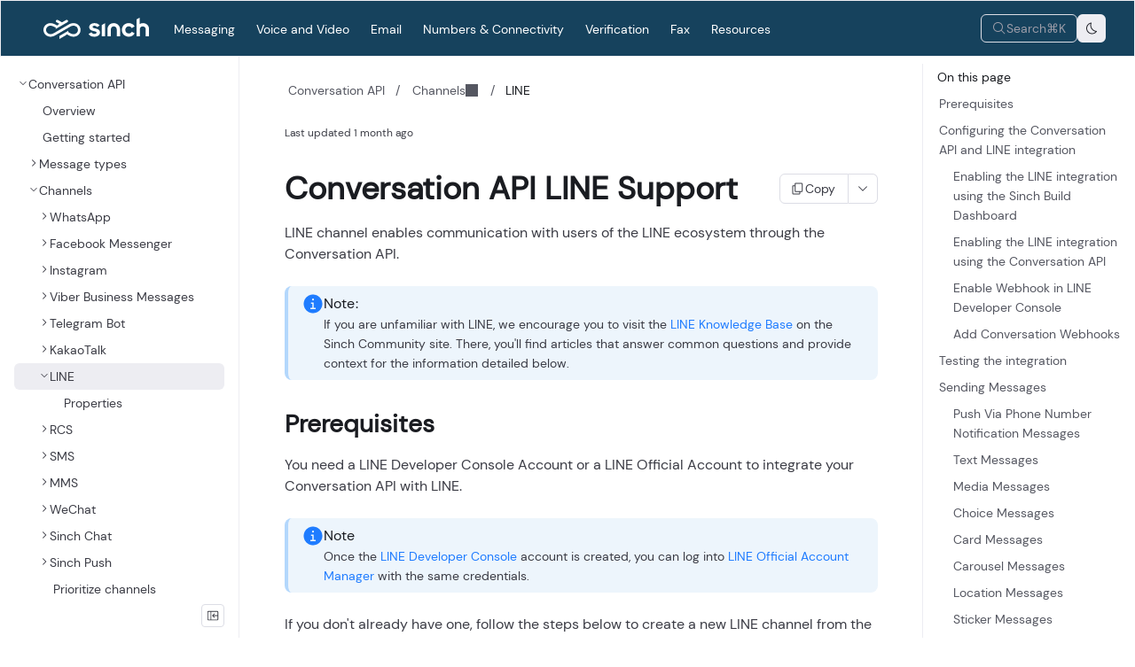

--- FILE ---
content_type: text/html; charset=UTF-8
request_url: https://developers.sinch.com/docs/conversation/channel-support/line
body_size: 60674
content:
<!doctype html>
  <html>
  <head>
    <meta name="viewport" content="width=device-width, initial-scale=1">
    <meta charset="UTF-8">
    <title data-rh="true">LINE | Conversation API | Sinch</title>
    <link rel="icon" href="/assets/favicon.df66d16a00f433de3a1f9052fc67fd5570802681f223e79feeea1b0f8fd6410e.9c1bb791.png" />
    
<script>
const __onRouteChangeHooks = [];

window.onRouteChange = (callback) => {
  __onRouteChangeHooks.push(callback);
};
</script>

    <link rel="preload" as="fetch" crossorigin="anonymous" href="/app-data.json" />
<link rel="preload" as="fetch" crossorigin="anonymous" href="/page-data/docs/conversation/channel-support/line/data.json" />
    <style>
      body { margin: 0 }
    </style>
    
    <style data-styled="true" data-styled-version="5.3.11">.dQKleN{height:var(--icon-height,1em);width:var(--icon-width,1em);}/*!sc*/
data-styled.g1[id="CDNIcon-sc-12hkiy-0"]{content:"dQKleN,"}/*!sc*/
.fhyfDp{height:16px;width:16px;}/*!sc*/
.fhyfDp path{fill:var(--admonition-warning-icon-color);}/*!sc*/
data-styled.g2[id="WarningFilledIcon-sc-gmxek-0"]{content:"fhyfDp,"}/*!sc*/
.bNUjXP{height:16px;width:16px;}/*!sc*/
.bNUjXP path{fill:var(--admonition-info-icon-color);}/*!sc*/
data-styled.g5[id="InformationFilledIcon-sc-1kx2qvg-0"]{content:"bNUjXP,"}/*!sc*/
.eyOiWj > p:first-child{margin-top:0;}/*!sc*/
.eyOiWj > p:last-child{margin-bottom:0;}/*!sc*/
data-styled.g6[id="Admonition__Content-sc-y8uca0-0"]{content:"eyOiWj,"}/*!sc*/
.kaakfR{display:-webkit-box;display:-webkit-flex;display:-ms-flexbox;display:flex;-webkit-flex-direction:row;-ms-flex-direction:row;flex-direction:row;gap:var(--spacing-base);margin:var(--admonition-margin-vertical) var(--admonition-margin-horizontal);padding:var(--admonition-padding-vertical-xs) var(--admonition-padding-horizontal);border-radius:var(--admonition-border-radius);font-size:var(--admonition-font-size);font-weight:var(--admonition-font-weight);line-height:var(--admonition-line-height);print-color-adjust:exact;-webkit-print-color-adjust:exact;background-color:var(--admonition-info-bg-color);color:var(--admonition-info-text-color);border-left:var(--admonition-info-border);}/*!sc*/
.kaakfR:has(.Admonition__Content-sc-y8uca0-0){padding:var(--admonition-padding-vertical-md) var(--admonition-padding-horizontal);}/*!sc*/
.kaakfR:not(:has(.Admonition__Content-sc-y8uca0-0)){--admonition-heading-font-size:var(--admonition-font-size);--admonition-heading-line-height:var(--admonition-line-height);--admonition-icon-size:16px;-webkit-align-items:center;-webkit-box-align:center;-ms-flex-align:center;align-items:center;gap:calc(var(--spacing-xxs) * 1.5);}/*!sc*/
.kaakfR svg{width:var(--admonition-icon-size);height:var(--admonition-icon-size);-webkit-flex-shrink:0;-ms-flex-negative:0;flex-shrink:0;fill:var(--admonition-info-icon-color);background-image:var(--admonition-info-icon);background-repeat:no-repeat;background-position:center;background-size:contain;}/*!sc*/
.kFbEMZ{display:-webkit-box;display:-webkit-flex;display:-ms-flexbox;display:flex;-webkit-flex-direction:row;-ms-flex-direction:row;flex-direction:row;gap:var(--spacing-base);margin:var(--admonition-margin-vertical) var(--admonition-margin-horizontal);padding:var(--admonition-padding-vertical-xs) var(--admonition-padding-horizontal);border-radius:var(--admonition-border-radius);font-size:var(--admonition-font-size);font-weight:var(--admonition-font-weight);line-height:var(--admonition-line-height);print-color-adjust:exact;-webkit-print-color-adjust:exact;background-color:var(--admonition-warning-bg-color);color:var(--admonition-warning-text-color);border-left:var(--admonition-warning-border);}/*!sc*/
.kFbEMZ:has(.Admonition__Content-sc-y8uca0-0){padding:var(--admonition-padding-vertical-md) var(--admonition-padding-horizontal);}/*!sc*/
.kFbEMZ:not(:has(.Admonition__Content-sc-y8uca0-0)){--admonition-heading-font-size:var(--admonition-font-size);--admonition-heading-line-height:var(--admonition-line-height);--admonition-icon-size:16px;-webkit-align-items:center;-webkit-box-align:center;-ms-flex-align:center;align-items:center;gap:calc(var(--spacing-xxs) * 1.5);}/*!sc*/
.kFbEMZ svg{width:var(--admonition-icon-size);height:var(--admonition-icon-size);-webkit-flex-shrink:0;-ms-flex-negative:0;flex-shrink:0;fill:var(--admonition-warning-icon-color);background-image:var(--admonition-warning-icon);background-repeat:no-repeat;background-position:center;background-size:contain;}/*!sc*/
data-styled.g7[id="Admonition__AdmonitionWrapper-sc-y8uca0-1"]{content:"kaakfR,kFbEMZ,"}/*!sc*/
.ekznkk{display:-webkit-box;display:-webkit-flex;display:-ms-flexbox;display:flex;-webkit-flex-direction:column;-ms-flex-direction:column;flex-direction:column;gap:var(--spacing-unit);width:100%;}/*!sc*/
data-styled.g8[id="Admonition__TextContainer-sc-y8uca0-2"]{content:"ekznkk,"}/*!sc*/
.EJHJK{-webkit-letter-spacing:var(--admonition-heading-letter-spacing);-moz-letter-spacing:var(--admonition-heading-letter-spacing);-ms-letter-spacing:var(--admonition-heading-letter-spacing);letter-spacing:var(--admonition-heading-letter-spacing);color:var(--admonition-info-heading-text-color);}/*!sc*/
.EJHJK.EJHJK{font-size:var(--admonition-heading-font-size);font-weight:var(--admonition-heading-font-weight);line-height:var(--admonition-heading-line-height);text-transform:var(--admonition-heading-transform);}/*!sc*/
.jqAbpy{-webkit-letter-spacing:var(--admonition-heading-letter-spacing);-moz-letter-spacing:var(--admonition-heading-letter-spacing);-ms-letter-spacing:var(--admonition-heading-letter-spacing);letter-spacing:var(--admonition-heading-letter-spacing);color:var(--admonition-warning-heading-text-color);}/*!sc*/
.jqAbpy.jqAbpy{font-size:var(--admonition-heading-font-size);font-weight:var(--admonition-heading-font-weight);line-height:var(--admonition-heading-line-height);text-transform:var(--admonition-heading-transform);}/*!sc*/
data-styled.g9[id="Admonition__Heading-sc-y8uca0-3"]{content:"EJHJK,jqAbpy,"}/*!sc*/
.dmyhrq{height:16px;width:16px;}/*!sc*/
.dmyhrq path{fill:currentColor;}/*!sc*/
data-styled.g10[id="CopyIcon-sc-1n8wc2v-0"]{content:"dmyhrq,"}/*!sc*/
.ljUUxS{height:16px;width:16px;}/*!sc*/
.ljUUxS path{fill:currentColor;}/*!sc*/
data-styled.g11[id="ChatGptIcon-sc-1vhehv7-0"]{content:"ljUUxS,"}/*!sc*/
.iIRPFa{height:16px;width:16px;}/*!sc*/
.iIRPFa path{fill:currentColor;}/*!sc*/
data-styled.g12[id="ClaudeIcon-sc-1koyo6u-0"]{content:"iIRPFa,"}/*!sc*/
.eXvQAk{height:16px;width:16px;}/*!sc*/
.eXvQAk path{fill:currentColor;}/*!sc*/
data-styled.g13[id="MarkdownFullIcon-sc-1kxx5an-0"]{content:"eXvQAk,"}/*!sc*/
.fPhiqr{height:16px;width:16px;}/*!sc*/
data-styled.g14[id="VSCodeIcon-sc-13iu80h-0"]{content:"fPhiqr,"}/*!sc*/
.HQeaa{height:16px;width:16px;}/*!sc*/
data-styled.g15[id="CursorIcon-sc-1fe5ntp-0"]{content:"HQeaa,"}/*!sc*/
.eXhGyM{-webkit-text-decoration:none;text-decoration:none;border-radius:var(--button-border-radius);}/*!sc*/
.eXhGyM:focus-visible{outline:1px solid var(--button-border-color-focused);}/*!sc*/
data-styled.g17[id="Button__StyledButtonLink-sc-1cnyvkw-0"]{content:"eXhGyM,"}/*!sc*/
.eNTLMm{width:auto;display:-webkit-inline-box;display:-webkit-inline-flex;display:-ms-inline-flexbox;display:inline-flex;-webkit-align-items:center;-webkit-box-align:center;-ms-flex-align:center;align-items:center;-webkit-box-pack:center;-webkit-justify-content:center;-ms-flex-pack:center;justify-content:center;gap:var(--button-gap);margin:var(--button-margin);cursor:pointer;text-wrap:var(--button-text-wrap);color:var(--button-color);background-color:var(--button-bg-color);border:var(--button-border-width) var(--button-border-style) var(--button-border-color);box-shadow:var(--button-box-shadow);-webkit-backdrop-filter:var(--button-backdrop-filter,none);backdrop-filter:var(--button-backdrop-filter,none);font-weight:var(--button-font-weight);font-size:var(--button-font-size);line-height:var(--button-line-height);padding:var(--button-icon-padding);border-radius:var(--button-border-radius);}/*!sc*/
.eNTLMm svg{width:var(--button-icon-size);height:var(--button-icon-size);}/*!sc*/
.eNTLMm:hover{background-color:var(--button-bg-color-hover);color:var(--button-color-hover);border-color:var(--button-border-color-hover);}/*!sc*/
.eNTLMm:active,.eNTLMm.active{background-color:var(--button-bg-color-active);border-color:var(--button-border-color-active);color:var(--button-color-active);}/*!sc*/
.eNTLMm:focus-visible{outline:1px solid var(--button-border-color-focused);}/*!sc*/
.eNTLMm.button-tone-danger{color:var(--button-content-color-danger);border-color:var(--button-border-color-danger);background-color:var(--button-bg-color-danger);}/*!sc*/
.eNTLMm.button-tone-danger:hover{color:var(--button-content-color-danger-hover);border-color:var(--button-border-color-danger-hover);background-color:var(--button-bg-color-danger-hover);}/*!sc*/
.eNTLMm.button-tone-danger:active{color:var(--button-content-color-danger-pressed);border-color:var(--button-border-color-danger-pressed);background-color:var(--button-bg-color-danger-pressed);}/*!sc*/
.eNTLMm:disabled{pointer-events:none;background-color:var(--button-bg-color-disabled);color:var(--button-content-color-disabled);border-color:var(--button-border-color-disabled);border-width:var(--button-border-width-disabled);}/*!sc*/
.dixZQk{width:auto;display:-webkit-inline-box;display:-webkit-inline-flex;display:-ms-inline-flexbox;display:inline-flex;-webkit-align-items:center;-webkit-box-align:center;-ms-flex-align:center;align-items:center;-webkit-box-pack:center;-webkit-justify-content:center;-ms-flex-pack:center;justify-content:center;gap:var(--button-gap);margin:var(--button-margin);cursor:pointer;text-wrap:var(--button-text-wrap);color:var(--button-color);background-color:var(--button-bg-color);border:var(--button-border-width) var(--button-border-style) var(--button-border-color);box-shadow:var(--button-box-shadow);-webkit-backdrop-filter:var(--button-backdrop-filter,none);backdrop-filter:var(--button-backdrop-filter,none);font-weight:var(--button-font-weight);font-size:var(--button-font-size);line-height:var(--button-line-height);padding:var(--button-icon-left-padding);border-radius:var(--button-border-radius);}/*!sc*/
.dixZQk svg{width:var(--button-icon-size);height:var(--button-icon-size);}/*!sc*/
.dixZQk:hover{background-color:var(--button-bg-color-hover);color:var(--button-color-hover);border-color:var(--button-border-color-hover);}/*!sc*/
.dixZQk:active,.dixZQk.active{background-color:var(--button-bg-color-active);border-color:var(--button-border-color-active);color:var(--button-color-active);}/*!sc*/
.dixZQk:focus-visible{outline:1px solid var(--button-border-color-focused);}/*!sc*/
.dixZQk.button-tone-danger{color:var(--button-content-color-danger);border-color:var(--button-border-color-danger);background-color:var(--button-bg-color-danger);}/*!sc*/
.dixZQk.button-tone-danger:hover{color:var(--button-content-color-danger-hover);border-color:var(--button-border-color-danger-hover);background-color:var(--button-bg-color-danger-hover);}/*!sc*/
.dixZQk.button-tone-danger:active{color:var(--button-content-color-danger-pressed);border-color:var(--button-border-color-danger-pressed);background-color:var(--button-bg-color-danger-pressed);}/*!sc*/
.dixZQk:disabled{pointer-events:none;background-color:var(--button-bg-color-disabled);color:var(--button-content-color-disabled);border-color:var(--button-border-color-disabled);border-width:var(--button-border-width-disabled);}/*!sc*/
.eHXWAr{width:auto;display:-webkit-inline-box;display:-webkit-inline-flex;display:-ms-inline-flexbox;display:inline-flex;-webkit-align-items:center;-webkit-box-align:center;-ms-flex-align:center;align-items:center;-webkit-box-pack:center;-webkit-justify-content:center;-ms-flex-pack:center;justify-content:center;gap:var(--button-gap);margin:var(--button-margin);cursor:pointer;text-wrap:var(--button-text-wrap);color:var(--button-color);background-color:var(--button-bg-color);border:var(--button-border-width) var(--button-border-style) var(--button-border-color);box-shadow:var(--button-box-shadow);-webkit-backdrop-filter:var(--button-backdrop-filter,none);backdrop-filter:var(--button-backdrop-filter,none);font-weight:var(--button-font-weight);font-size:var(--button-font-size);line-height:var(--button-line-height);padding:var(--button-icon-right-padding);border-radius:var(--button-border-radius);}/*!sc*/
.eHXWAr svg{width:var(--button-icon-size);height:var(--button-icon-size);}/*!sc*/
.eHXWAr:hover{background-color:var(--button-bg-color-hover);color:var(--button-color-hover);border-color:var(--button-border-color-hover);}/*!sc*/
.eHXWAr:active,.eHXWAr.active{background-color:var(--button-bg-color-active);border-color:var(--button-border-color-active);color:var(--button-color-active);}/*!sc*/
.eHXWAr:focus-visible{outline:1px solid var(--button-border-color-focused);}/*!sc*/
.eHXWAr.button-tone-danger{color:var(--button-content-color-danger);border-color:var(--button-border-color-danger);background-color:var(--button-bg-color-danger);}/*!sc*/
.eHXWAr.button-tone-danger:hover{color:var(--button-content-color-danger-hover);border-color:var(--button-border-color-danger-hover);background-color:var(--button-bg-color-danger-hover);}/*!sc*/
.eHXWAr.button-tone-danger:active{color:var(--button-content-color-danger-pressed);border-color:var(--button-border-color-danger-pressed);background-color:var(--button-bg-color-danger-pressed);}/*!sc*/
.eHXWAr:disabled{pointer-events:none;background-color:var(--button-bg-color-disabled);color:var(--button-content-color-disabled);border-color:var(--button-border-color-disabled);border-width:var(--button-border-width-disabled);}/*!sc*/
data-styled.g18[id="Button__StyledButton-sc-1cnyvkw-1"]{content:"eNTLMm,dixZQk,eHXWAr,"}/*!sc*/
.bfCLHN.bfCLHN{overflow-x:auto;font-family:var(--code-block-font-family);line-height:var(--code-block-line-height);font-weight:var(--code-block-font-weight);padding:var(--code-block-padding);margin:var(--code-block-margin);color:var(--code-block-text-color);font-size:var(--code-block-font-size);white-space:var(--code-wrap,pre);max-height:var(--code-block-max-height,600px);word-break:var(--code-block-word-break,initial);}/*!sc*/
.bfCLHN.bfCLHN pre,.bfCLHN.bfCLHN code{font-family:var(--code-block-font-family);}/*!sc*/
.bfCLHN .highlighted{background:var(--layer-color-hover);margin-left:calc(var(--spacing-sm) * -1);padding-left:var(--spacing-sm);width:calc(100% + var(--spacing-sm));display:inline-block;}/*!sc*/
.bfCLHN .highlighted.error{background:var(--color-raspberry-2);}/*!sc*/
.bfCLHN .highlighted.warning{background:var(--color-carrot-2);}/*!sc*/
.bfCLHN [data-line-number]::before{content:attr(data-line-number);display:inline-block;min-width:2em;padding-right:0.8em;text-align:right;pointer-events:none;-webkit-user-select:none;-moz-user-select:none;-ms-user-select:none;user-select:none;}/*!sc*/
.bfCLHN .has-diff > .line::before{content:attr(data-line-number) '  ';display:inline-block;padding-right:0.4em;text-align:right;pointer-events:none;-webkit-user-select:none;-moz-user-select:none;-ms-user-select:none;user-select:none;}/*!sc*/
.bfCLHN .has-diff > .line[data-line-number]::before{min-width:3em;}/*!sc*/
.bfCLHN .diff{margin-left:calc(var(--spacing-sm) * -1);padding-left:var(--spacing-sm);width:calc(100% + var(--spacing-sm));display:inline-block;}/*!sc*/
.bfCLHN .diff.add{background:var(--color-grass-2);}/*!sc*/
.bfCLHN .diff.add:before{content:attr(data-line-number) ' +';color:var(--color-grass-7);}/*!sc*/
.bfCLHN .diff.remove{background:var(--color-raspberry-2);}/*!sc*/
.bfCLHN .diff.remove:before{content:attr(data-line-number) ' -';color:var(--color-raspberry-7);}/*!sc*/
.bfCLHN .highlighted-word{background:var(--color-carrot-2);border:1px solid var(--color-carrot-5);border-radius:4px;}/*!sc*/
.bfCLHN .has-focused .line{margin-left:calc(var(--spacing-sm) * -1);padding-left:var(--spacing-sm);width:calc(100% + var(--spacing-sm));display:inline-block;opacity:0.7;-webkit-filter:blur(0.095rem);filter:blur(0.095rem);-webkit-transition:filter 0.35s,opacity 0.35s;transition:filter 0.35s,opacity 0.35s;}/*!sc*/
.bfCLHN .has-focused .line.focused{opacity:1;-webkit-filter:blur(0);filter:blur(0);}/*!sc*/
.bfCLHN .has-focused:hover .line{opacity:1;-webkit-filter:blur(0);filter:blur(0);}/*!sc*/
.bfCLHN .shiki.theme{display:inline-block;width:100%;}/*!sc*/
.bfCLHN .shiki.theme.tree-view-root{display:-webkit-box;display:-webkit-flex;display:-ms-flexbox;display:flex;-webkit-flex-direction:column;-ms-flex-direction:column;flex-direction:column;}/*!sc*/
.bfCLHN . .line{display:inline-block;}/*!sc*/
.bfCLHN .tree-view-line{display:-webkit-box;display:-webkit-flex;display:-ms-flexbox;display:flex;}/*!sc*/
.bfCLHN .tree-view-comment{color:var(--code-block-tree-view-comment-color);}/*!sc*/
.bfCLHN .tree-view-branch{color:var(--code-block-tree-view-lines-color);}/*!sc*/
.bfCLHN .tree-view-file{display:-webkit-inline-box;display:-webkit-inline-flex;display:-ms-inline-flexbox;display:inline-flex;}/*!sc*/
.bfCLHN .tree-view-file::before{content:'\ea01';margin-left:0.3rem;margin-right:0.5rem;font-family:'TreeViewIcons';}/*!sc*/
.bfCLHN .tree-view-file.no-file::before{content:'';margin-right:0;}/*!sc*/
.bfCLHN .tree-view-file.ext-folder::before{content:'\ea02';}/*!sc*/
.bfCLHN .tree-view-file.ext-img::before,.bfCLHN .tree-view-file.ext-png::before,.bfCLHN .tree-view-file.ext-jpg::before,.bfCLHN .tree-view-file.ext-jpeg::before,.bfCLHN .tree-view-file.ext-gif::before,.bfCLHN .tree-view-file.ext-svg::before{content:'\ea03';}/*!sc*/
.bfCLHN .tree-view-file.ext-mp2::before,.bfCLHN .tree-view-file.ext-mp3::before,.bfCLHN .tree-view-file.ext-wav::before,.bfCLHN .tree-view-file.ext-ogg::before,.bfCLHN .tree-view-file.ext-flac::before{content:'\ea04';}/*!sc*/
.bfCLHN .tree-view-file.ext-mp4::before,.bfCLHN .tree-view-file.ext-mkv::before,.bfCLHN .tree-view-file.ext-avi::before,.bfCLHN .tree-view-file.ext-mov::before,.bfCLHN .tree-view-file.ext-wmv::before,.bfCLHN .tree-view-file.ext-flv::before{content:'\ea05';}/*!sc*/
.bfCLHN .tree-view-file.ext-txt::before,.bfCLHN .tree-view-file.ext-text::before,.bfCLHN .tree-view-file.ext-md::before,.bfCLHN .tree-view-file.ext-markdown::before{content:'\ea06';}/*!sc*/
.bfCLHN .tree-view-file.ext-js::before,.bfCLHN .tree-view-file.ext-ts::before,.bfCLHN .tree-view-file.ext-jsx::before,.bfCLHN .tree-view-file.ext-tsx::before,.bfCLHN .tree-view-file.ext-json::before,.bfCLHN .tree-view-file.ext-yaml::before,.bfCLHN .tree-view-file.ext-yml::before,.bfCLHN .tree-view-file.ext-xml::before,.bfCLHN .tree-view-file.ext-html::before,.bfCLHN .tree-view-file.ext-css::before,.bfCLHN .tree-view-file.ext-scss::before,.bfCLHN .tree-view-file.ext-less::before,.bfCLHN .tree-view-file.ext-sass::before,.bfCLHN .tree-view-file.ext-java::before,.bfCLHN .tree-view-file.ext-c::before,.bfCLHN .tree-view-file.ext-cpp::before,.bfCLHN .tree-view-file.ext-cs::before,.bfCLHN .tree-view-file.ext-php::before,.bfCLHN .tree-view-file.ext-py::before,.bfCLHN .tree-view-file.ext-rb::before,.bfCLHN .tree-view-file.ext-go::before,.bfCLHN .tree-view-file.ext-swift::before,.bfCLHN .tree-view-file.ext-sql::before,.bfCLHN .tree-view-file.ext-perl::before,.bfCLHN .tree-view-file.ext-lua::before,.bfCLHN .tree-view-file.ext-scala::before,.bfCLHN .tree-view-file.ext-sh::before{content:'\ea07';}/*!sc*/
.bfCLHN .tree-view-file.ext-zip::before,.bfCLHN .tree-view-file.ext-rar::before,.bfCLHN .tree-view-file.ext-tar::before,.bfCLHN .tree-view-file.ext-gz::before,.bfCLHN .tree-view-file.ext-iso::before{content:'\ea08';}/*!sc*/
.bfCLHN .tree-view-file.ext-pdf::before,.bfCLHN .tree-view-file.ext-PDF::before{content:'\ea09';}/*!sc*/
.bfCLHN .tree-view-file.ext-excel::before,.bfCLHN .tree-view-file.ext-xls::before,.bfCLHN .tree-view-file.ext-xlsx::before{content:'\ea0a';}/*!sc*/
.bfCLHN .tree-view-file.ext-powerpoint::before,.bfCLHN .tree-view-file.ext-ppt::before,.bfCLHN .tree-view-file.ext-pptx::before{content:'\ea0b';}/*!sc*/
.bfCLHN .tree-view-file.ext-doc::before,.bfCLHN .tree-view-file.ext-docx::before,.bfCLHN .tree-view-file.ext-rtf::before{content:'\ea0c';}/*!sc*/
pre.CodeBlockContainer__CodeBlockContainerComponent-sc-wgyn12-0{color:var(--code-block-tokens-default-color);}/*!sc*/
.bfCLHN .token.comment{color:var(--code-block-tokens-comment-color);}/*!sc*/
.bfCLHN .token.prolog{color:var(--code-block-tokens-prolog-color);}/*!sc*/
.bfCLHN .token.doctype{color:var(--code-block-tokens-doctype-color);}/*!sc*/
.bfCLHN .token.cdata{color:var(--code-block-tokens-cdata-color);}/*!sc*/
.bfCLHN .token.punctuation{color:var(--code-block-tokens-punctuation-color);}/*!sc*/
.bfCLHN .token.property{color:var(--code-block-tokens-property-color);}/*!sc*/
.bfCLHN .token.tag{color:var(--code-block-tokens-tag-color);}/*!sc*/
.bfCLHN .token.number{color:var(--code-block-tokens-number-color);}/*!sc*/
.bfCLHN .token.constant{color:var(--code-block-tokens-constant-color);}/*!sc*/
.bfCLHN .token.symbol{color:var(--code-block-tokens-symbol-color);}/*!sc*/
.bfCLHN .token.boolean{color:var(--code-block-tokens-boolean-color);}/*!sc*/
.bfCLHN .token.selector{color:var(--code-block-tokens-selector-color);}/*!sc*/
.bfCLHN .token.string{color:var(--code-block-tokens-string-color);}/*!sc*/
.bfCLHN .token.char{color:var(--code-block-tokens-char-color);}/*!sc*/
.bfCLHN .token.builtin{color:var(--code-block-tokens-builtin-color);}/*!sc*/
.bfCLHN .token.inserted{color:var(--code-block-tokens-inserted-color);}/*!sc*/
.bfCLHN .token.operator{color:var(--code-block-tokens-operator-color);}/*!sc*/
.bfCLHN .token.entity{color:var(--code-block-tokens-entity-color);}/*!sc*/
.bfCLHN .token.url{color:var(--code-block-tokens-url-color);}/*!sc*/
.bfCLHN .token.variable{color:var(--code-block-tokens-variable-color);}/*!sc*/
.bfCLHN .token.atrule{color:var(--code-block-tokens-atrule-color);}/*!sc*/
.bfCLHN .token.attr-value{color:var(--code-block-tokens-attr-value-color);}/*!sc*/
.bfCLHN .token.attr-name{color:var(--code-block-tokens-attr-name-color);}/*!sc*/
.bfCLHN .token.keyword{color:var(--code-block-tokens-keyword-color);}/*!sc*/
.bfCLHN .token.regex{color:var(--code-block-tokens-regex-color);}/*!sc*/
.bfCLHN .token.important{color:var(--code-block-tokens-important-color);}/*!sc*/
.bfCLHN .token.bold{color:var(--code-block-tokens-bold-color);}/*!sc*/
.bfCLHN .token.italic{color:var(--code-block-tokens-italic-color);}/*!sc*/
.bfCLHN .token.deleted{color:var(--code-block-tokens-deleted-color);}/*!sc*/
.bfCLHN .token.class-name{color:var(--code-block-tokens-class-name-color);}/*!sc*/
.bfCLHN .token.function{color:var(--code-block-tokens-function-color);}/*!sc*/
data-styled.g27[id="CodeBlockContainer__CodeBlockContainerComponent-sc-wgyn12-0"]{content:"bfCLHN,"}/*!sc*/
.dDLpdD{height:var(--menu-item-label-chevron-size);width:var(--menu-item-label-chevron-size);}/*!sc*/
.dDLpdD path{fill:var(--tree-content-color-default);}/*!sc*/
data-styled.g29[id="ChevronRightIcon-sc-ah73fk-0"]{content:"dDLpdD,"}/*!sc*/
.KruKo{position:relative;display:-webkit-box;display:-webkit-flex;display:-ms-flexbox;display:flex;}/*!sc*/
data-styled.g36[id="Tooltip__TooltipWrapper-sc-qwrd2a-0"]{content:"KruKo,"}/*!sc*/
.dKvISP{display:contents;}/*!sc*/
data-styled.g38[id="TooltipWrapper__TooltipEventWrapper-sc-nxl9o6-0"]{content:"dKvISP,"}/*!sc*/
.gLsLkL{height:18px;width:18px;}/*!sc*/
.gLsLkL path{fill:currentColor;}/*!sc*/
data-styled.g43[id="WarningSquareIcon-sc-1qfipv9-0"]{content:"gLsLkL,"}/*!sc*/
.xFrEs{-webkit-flex-shrink:0;-ms-flex-negative:0;flex-shrink:0;height:var(--menu-item-label-chevron-size);width:var(--menu-item-label-chevron-size);}/*!sc*/
.xFrEs path{fill:var(--tree-content-color-default);}/*!sc*/
.eBKeFs{-webkit-flex-shrink:0;-ms-flex-negative:0;flex-shrink:0;height:16px;width:16px;}/*!sc*/
.eBKeFs path{fill:currentColor;}/*!sc*/
data-styled.g44[id="ChevronDownIcon-sc-7tjokl-0"]{content:"xFrEs,eBKeFs,"}/*!sc*/
.iNEkko{--button-gap:var(--spacing-xxs);display:-webkit-box;display:-webkit-flex;display:-ms-flexbox;display:flex;gap:var(--spacing-xxs);-webkit-align-items:center;-webkit-box-align:center;-ms-flex-align:center;align-items:center;-webkit-box-pack:justify;-webkit-justify-content:space-between;-ms-flex-pack:justify;justify-content:space-between;cursor:pointer;height:100%;-webkit-appearance:none;-moz-appearance:none;appearance:none;padding:0;margin:0;position:relative;-webkit-text-decoration:none;text-decoration:none;}/*!sc*/
data-styled.g46[id="Dropdown__DropdownWrapper-sc-p60he6-0"]{content:"iNEkko,"}/*!sc*/
.gQYgoz{padding-top:var(--dropdown-menu-padding-top);position:absolute;top:100%;bottom:auto;left:auto;right:auto;display:none;z-index:var(--z-index-raised);}/*!sc*/
.idYBlc{padding-top:var(--dropdown-menu-padding-top);position:absolute;top:100%;bottom:auto;left:auto;right:0;display:none;z-index:var(--z-index-raised);}/*!sc*/
data-styled.g47[id="Dropdown__ChildrenWrapper-sc-p60he6-1"]{content:"gQYgoz,idYBlc,"}/*!sc*/
.jEmQur{display:-webkit-box;display:-webkit-flex;display:-ms-flexbox;display:flex;-webkit-flex-direction:row;-ms-flex-direction:row;flex-direction:row;-webkit-box-pack:var(--dropdown-menu-item-justify-content,start);-webkit-justify-content:var(--dropdown-menu-item-justify-content,flex-start);-ms-flex-pack:var(--dropdown-menu-item-justify-content,start);justify-content:var(--dropdown-menu-item-justify-content,flex-start);-webkit-align-items:center;-webkit-box-align:center;-ms-flex-align:center;align-items:center;width:100%;border:none;background:none;-webkit-appearance:none;-moz-appearance:none;appearance:none;text-align:left;gap:var(--spacing-xxs);cursor:pointer;pointer-events:auto;padding:var(--dropdown-menu-item-padding-vertical) var(--dropdown-menu-item-padding-horizontal);border-radius:var(--dropdown-menu-item-border-radius);background-color:var(--dropdown-menu-item-bg-color);color:var(--dropdown-menu-item-color);-webkit-text-decoration:none;text-decoration:none;}/*!sc*/
.jEmQur > *{min-width:0;}/*!sc*/
.jEmQur:focus-visible{outline:1px solid var(--dropdown-menu-item-border-color-focused);}/*!sc*/
.jEmQur:hover{background-color:var(--dropdown-menu-item-bg-color-hover);color:var(--dropdown-menu-item-color-hover);}/*!sc*/
data-styled.g48[id="DropdownMenuItem__DropdownMenuItemWrapper-sc-5l3l47-0"]{content:"jEmQur,"}/*!sc*/
.fSlsZp{font-size:var(--dropdown-menu-font-size);font-weight:var(--dropdown-menu-font-weight);line-height:var(--dropdown-menu-line-height);color:var(--dropdown-menu-text-color);--md-list-margin:0;--md-list-left-padding:var(--dropdown-menu-padding);margin:0;min-width:var(--dropdown-menu-min-width);max-width:var(--dropdown-menu-max-width);max-height:var(--dropdown-menu-max-height);padding:var(--dropdown-menu-padding);background-color:var(--dropdown-menu-bg-color);border-radius:var(--dropdown-menu-border-radius);box-shadow:var(--dropdown-menu-box-shadow);border:1px solid var(--dropdown-menu-border-color);list-style-type:none;white-space:nowrap;overflow-x:hidden;overflow-y:auto;z-index:var(--z-index-surface);display:-webkit-box;display:-webkit-flex;display:-ms-flexbox;display:flex;-webkit-flex-direction:column;-ms-flex-direction:column;flex-direction:column;gap:var(--dropdown-menu-item-gap);}/*!sc*/
data-styled.g49[id="DropdownMenu__DropdownMenuWrapper-sc-16jr5k7-0"]{content:"fSlsZp,"}/*!sc*/
.iIhdlP{display:grid;-webkit-flex-direction:row;-ms-flex-direction:row;flex-direction:row;-webkit-align-items:center;-webkit-box-align:center;-ms-flex-align:center;align-items:center;gap:var(--spacing-sm);font-size:var(--code-block-controls-font-size);font-family:var(--code-block-controls-font-family);background-color:var(--code-block-controls-bg-color);padding:var(--code-block-controls-padding);border-bottom:var(--code-block-controls-border);line-height:var(--line-height-lg);min-height:var(--control-height-base);grid-template-columns:1fr auto;z-index:1;position:absolute;right:0;width:auto;border:none;background-color:transparent;grid-template-columns:1fr;margin:0;}/*!sc*/
data-styled.g51[id="CodeBlockControls__ContainerWrapper-sc-gulk3f-0"]{content:"iIhdlP,"}/*!sc*/
.faosox{display:-webkit-box;display:-webkit-flex;display:-ms-flexbox;display:flex;text-align:right;-webkit-align-items:center;-webkit-box-align:center;-ms-flex-align:center;align-items:center;gap:var(--spacing-xxs);-webkit-box-pack:end;-webkit-justify-content:end;-ms-flex-pack:end;justify-content:end;}/*!sc*/
data-styled.g53[id="CodeBlockControls__ControlsWrapper-sc-gulk3f-2"]{content:"faosox,"}/*!sc*/
.kAnzyL{--button-icon-size:16px;--button-icon-padding:3px;--button-backdrop-filter:blur(8px);}/*!sc*/
.CodeBlockControls__ControlButton-sc-gulk3f-3 + .CodeBlockControls__ControlButton-sc-gulk3f-3{margin-left:0;}/*!sc*/
data-styled.g54[id="CodeBlockControls__ControlButton-sc-gulk3f-3"]{content:"kAnzyL,"}/*!sc*/
.ghTBCx{--button-icon-size:16px;--button-icon-padding:3px;--button-backdrop-filter:blur(8px);}/*!sc*/
data-styled.g55[id="CodeBlockControls__StyledCopyButton-sc-gulk3f-4"]{content:"ghTBCx,"}/*!sc*/
.hHvrKz{display:grid;position:relative;}/*!sc*/
data-styled.g56[id="CodeBlock__ContainerWrapper-sc-1xpvhna-0"]{content:"hHvrKz,"}/*!sc*/
.dGyDOf{border:1px solid var(--border-color-secondary);border-radius:var(--border-radius);background-color:var(--code-block-bg-color);margin:0 0 var(--spacing-sm);--md-pre-margin:0;}/*!sc*/
data-styled.g57[id="CodeBlock__CodeBlockWrapper-sc-1xpvhna-1"]{content:"dGyDOf,"}/*!sc*/
.bMrZKW{height:14px;width:14px;}/*!sc*/
.bMrZKW path{fill:var(--heading-anchor-color);}/*!sc*/
data-styled.g59[id="LinkIcon-sc-q8trda-0"]{content:"bMrZKW,"}/*!sc*/
.cZYUhW{height:14px;width:14px;}/*!sc*/
.cZYUhW path{fill:var(--page-actions-menu-item-title-icon-color);}/*!sc*/
data-styled.g60[id="LaunchIcon-sc-7fd1mp-0"]{content:"cZYUhW,"}/*!sc*/
.ekNlUP{padding:var(--page-actions-menu-item-padding);display:-webkit-box;display:-webkit-flex;display:-ms-flexbox;display:flex;-webkit-flex-direction:row;-ms-flex-direction:row;flex-direction:row;-webkit-align-items:center;-webkit-box-align:center;-ms-flex-align:center;align-items:center;gap:var(--page-actions-menu-item-gap);}/*!sc*/
data-styled.g61[id="PageActionsMenuItem__MenuItemWrapper-sc-1mwyh2n-0"]{content:"ekNlUP,"}/*!sc*/
.ghfrfR{color:var(--page-actions-menu-item-icon-color);border:1px solid var(--page-actions-menu-item-icon-border-color);border-radius:var(--page-actions-menu-item-icon-border-radius);width:var(--page-actions-menu-item-icon-wrapper-size);height:var(--page-actions-menu-item-icon-wrapper-size);display:-webkit-box;display:-webkit-flex;display:-ms-flexbox;display:flex;-webkit-align-items:center;-webkit-box-align:center;-ms-flex-align:center;align-items:center;-webkit-box-pack:center;-webkit-justify-content:center;-ms-flex-pack:center;justify-content:center;}/*!sc*/
data-styled.g62[id="PageActionsMenuItem__IconWrapper-sc-1mwyh2n-1"]{content:"ghfrfR,"}/*!sc*/
.yFznn{display:-webkit-box;display:-webkit-flex;display:-ms-flexbox;display:flex;-webkit-flex-direction:column;-ms-flex-direction:column;flex-direction:column;gap:var(--page-actions-menu-item-text-gap);}/*!sc*/
data-styled.g63[id="PageActionsMenuItem__ContentWrapper-sc-1mwyh2n-2"]{content:"yFznn,"}/*!sc*/
.dcBAiL{font-weight:var(--page-actions-menu-item-title-font-weight);font-size:var(--page-actions-menu-item-title-font-size);line-height:var(--page-actions-menu-item-title-line-height);color:var(--page-actions-menu-item-title-color);display:-webkit-box;display:-webkit-flex;display:-ms-flexbox;display:flex;-webkit-align-items:center;-webkit-box-align:center;-ms-flex-align:center;align-items:center;gap:var(--page-actions-menu-item-title-icon-gap);}/*!sc*/
data-styled.g64[id="PageActionsMenuItem__Title-sc-1mwyh2n-3"]{content:"dcBAiL,"}/*!sc*/
.hKpWGY{font-weight:var(--page-actions-menu-item-description-font-weight);font-size:var(--page-actions-menu-item-description-font-size);line-height:var(--page-actions-menu-item-description-line-height);color:var(--page-actions-menu-item-description-color);}/*!sc*/
data-styled.g65[id="PageActionsMenuItem__Description-sc-1mwyh2n-4"]{content:"hKpWGY,"}/*!sc*/
.jIKzSj{display:-webkit-box;display:-webkit-flex;display:-ms-flexbox;display:flex;line-height:var(--button-line-height);}/*!sc*/
.jIKzSj .button{border-radius:0;}/*!sc*/
.jIKzSj > .button:first-child,.jIKzSj *:first-child > .button{border-top-left-radius:var(--button-border-radius);border-bottom-left-radius:var(--button-border-radius);}/*!sc*/
.jIKzSj > .button:last-child,.jIKzSj *:last-child > .button{border-top-right-radius:var(--button-border-radius);border-bottom-right-radius:var(--button-border-radius);}/*!sc*/
.jIKzSj > .button:not(:first-child),.jIKzSj *:not(:first-child) > .button{border-left:none;}/*!sc*/
data-styled.g66[id="ButtonGroup__ButtonGroupWrapper-sc-wc419o-0"]{content:"jIKzSj,"}/*!sc*/
.gxkuWM{margin-left:auto;padding-left:var(--page-actions-padding-left);--button-color:var(--page-actions-button-text-color);}/*!sc*/
.gxkuWM .button-group-size-medium .button.button-size-medium{--button-icon-left-padding:var(--page-actions-button-padding);}/*!sc*/
data-styled.g69[id="PageActions__PageActionsWrapper-sc-c0efl6-0"]{content:"gxkuWM,"}/*!sc*/
.cVJCGR{-webkit-text-decoration:none;text-decoration:none;--link-decoration-hover:none;}/*!sc*/
data-styled.g70[id="PageActions__LinkMenuItem-sc-c0efl6-1"]{content:"cVJCGR,"}/*!sc*/
.carlxQ{--dropdown-menu-max-height:var(--page-actions-dropdown-max-height);}/*!sc*/
data-styled.g71[id="PageActions__StyledDropdownMenu-sc-c0efl6-2"]{content:"carlxQ,"}/*!sc*/
.kVXJOc{display:-webkit-box;display:-webkit-flex;display:-ms-flexbox;display:flex;gap:var(--spacing-xs);-webkit-align-items:center;-webkit-box-align:center;-ms-flex-align:center;align-items:center;}/*!sc*/
data-styled.g72[id="Heading__HeadingContentWrapper-sc-1vddr3t-0"]{content:"kVXJOc,"}/*!sc*/
@font-face{font-family:'TreeViewIcons';src:url('[data-uri]') format('woff');}/*!sc*/
:root{--accordion-gap:var(--spacing-base);--accordion-border-radius:var(--border-radius);--accordion-border:none;--accordion-line-height:var(--line-height-base);--accordion-font-size:var(--font-size-base);--accordion-font-family:var(--font-family-base);--accordion-font-weight:var(--font-weight-regular);--accordion-header-font-family:var(--font-family-base);--accordion-header-font-size:var(--font-size-base);--accordion-header-font-weight:var(--font-weight-medium,500);--accordion-header-text-color:var(--text-color-primary);--accordion-header-padding:var(--spacing-sm) var(--spacing-base);--accordion-header-line-height:var(--line-height-base);--accordion-header-bg-color:transparent;--accordion-header-border:none;--accordion-body-font-family:var(--font-family-base);--accordion-body-font-size:var(--font-size-base);--accordion-body-font-weight:var(--font-weight-regular);--accordion-body-text-color:var(--text-color-secondary);--accordion-body-padding:0 var(--spacing-xs) var(--spacing-sm);--accordion-body-bg-color:transparent;--accordion-body-border:none;--accordion-chevron-icon-color:var(--text-color-secondary);--accordion-chevron-icon-size:16px;--admonition-font-size:var(--font-size-base);--admonition-font-weight:var(--font-weight-regular);--admonition-line-height:var(--line-height-base);--admonition-heading-font-size:var(--font-size-lg);--admonition-heading-font-weight:var(--font-weight-regular);--admonition-heading-line-height:var(--line-height-lg);--admonition-heading-letter-spacing:0.3px;--admonition-heading-transform:none;--admonition-margin-horizontal:0;--admonition-margin-vertical:var(--spacing-lg);--admonition-padding-horizontal:var(--spacing-base);--admonition-padding-vertical-xs:var(--spacing-xs);--admonition-padding-vertical-md:var(--spacing-md);--admonition-icon-size:24px;--admonition-border-radius:var(--border-radius-lg);--admonition-border-style:var(--border-style);--admonition-border-width:calc(var(--border-width) * 4);--admonition-info-bg-color:var(--color-info-bg);--admonition-info-heading-text-color:var(--text-color-primary);--admonition-info-text-color:var(--text-color-secondary);--admonition-info-icon-color:var(--color-info-base);--admonition-info-border-color:var(--color-info-border);--admonition-info-border-style:var(--admonition-border-style);--admonition-info-border-width:var(--admonition-border-width);--admonition-info-border:var(--admonition-info-border-width) var(--admonition-info-border-style) var(--admonition-info-border-color);--admonition-info-icon:none;--admonition-warning-bg-color:var(--color-warning-bg);--admonition-warning-text-color:var(--text-color-secondary);--admonition-warning-heading-text-color:var(--text-color-primary);--admonition-warning-icon-color:var(--color-warning-base);--admonition-warning-border-color:var(--color-warning-border);--admonition-warning-border-style:var(--admonition-border-style);--admonition-warning-border-width:var(--admonition-border-width);--admonition-warning-border:var(--admonition-warning-border-width) var(--admonition-warning-border-style) var(--admonition-warning-border-color);--admonition-warning-icon:none;--admonition-danger-bg-color:var(--color-error-bg);--admonition-danger-text-color:var(--text-color-secondary);--admonition-danger-heading-text-color:var(--text-color-primary);--admonition-danger-icon-color:var(--color-error-base);--admonition-danger-border-color:var(--color-error-border);--admonition-danger-border-style:var(--admonition-border-style);--admonition-danger-border-width:var(--admonition-border-width);--admonition-danger-border:var(--admonition-danger-border-width) var(--admonition-danger-border-style) var(--admonition-danger-border-color);--admonition-danger-icon:none;--admonition-success-bg-color:var(--color-success-bg);--admonition-success-text-color:var(--text-color-secondary);--admonition-success-heading-text-color:var(--text-color-primary);--admonition-success-icon-color:var(--color-success-base);--admonition-success-border-color:var(--color-success-border);--admonition-success-border-style:var(--admonition-border-style);--admonition-success-border-width:var(--admonition-border-width);--admonition-success-border:var(--admonition-success-border-width) var(--admonition-success-border-style) var(--admonition-success-border-color);--admonition-success-icon:none;--layout-controls-margin:20px;--layout-controls-height:36px;--layout-controls-width:36px;--layout-stacked-small-max-width:90%;--layout-stacked-medium-max-width:75%;--layout-stacked-large-max-width:1200px;--layout-three-panel-small-max-width:100%;--layout-three-panel-medium-max-width:100%;--layout-three-panel-large-max-width:1800px;--layout-panel-schemas-small-max-width:none;--layout-panel-schemas-medium-max-width:none;--layout-panel-schemas-large-max-width:none;--schemas-mime-type-dropdown-padding:0px 26px 0px 4px;--schemas-mime-type-dropdown-border:var(--docs-dropdown-border);--schemas-mime-type-dropdown-font-size:var(--docs-dropdown-font-size);--schemas-mime-type-dropdown-text-color:var(--docs-dropdown-text-color);--schemas-discriminator-dropdown-padding:2px 24px 2px 8px;--schemas-discriminator-dropdown-border:1px solid var(--border-color-primary);--schemas-discriminator-font-size:var(--docs-dropdown-font-size);--schemas-discriminator-dropdown-text-color:var(--docs-dropdown-text-color);--schema-type-title-text-color:var(--text-color-secondary);--schema-type-text-color:var(--text-color-description);--schema-labels-font-size:var(--font-size-base);--schema-labels-line-height:var(--line-height-base);--schema-labels--text-color:var(--text-color-secondary);--schemas-lines-color:var(--border-color-primary);--schema-inline-code-font-family:var(--inline-code-font-family);--schema-inline-code-font-size:var(--inline-code-font-size);--schema-inline-code-font-weight:var(--inline-code-font-weight);--schema-inline-code-text-color:var(--text-color-secondary);--schema-inline-code-line-height:var(--inline-code-line-height);--schema-inline-bg-color:var(--border-color-secondary);--schema-inline-border-color:var(--border-color-primary);--schema-inline-border:1px solid var(--schema-inline-border-color);--schema-example-text-color:var(--schema-inline-code-text-color);--schema-example-bg-color:var(--schema-inline-bg-color);--schema-example-border-color:var(--schema-inline-border-color);--schema-constraint-text-color:var(--schema-inline-code-text-color);--schema-constraint-bg-color:var(--schema-inline-bg-color);--schema-constraint-border-color:var(--schema-inline-border-color);--schema-enum-text-color:var(--schema-inline-code-text-color);--schema-enum-bg-color:var(--schema-inline-bg-color);--schema-enum-border-color:var(--schema-inline-border-color);--schema-default-text-color:var(--schema-inline-code-text-color);--schema-default-bg-color:var(--schema-inline-bg-color);--schema-default-border-color:var(--schema-inline-border-color);--schema-recursive-text-color:var(--color-warm-grey-1);--schema-recursive-bg-color:var(--color-persian-green-6);--schema-recursive-border-color:var(--schema-recursive-bg-color);--schema-nested-offset:calc(var(--spacing-unit) * 2.5);--schema-nested-bg-color:var(--tree-bg-color-active);--schema-required-color:#E20C0C;--schema-buttons-font-family:var(--code-font-family);--schema-buttons-font-weight:var(--code-font-weight);--schema-buttons-font-size:var(--code-font-size);--schema-buttons-text-color:var(--text-color-secondary);--schema-buttons-bg-color:transparent;--schema-buttons-border-color:var(--border-color-primary);--schema-buttons-bg-color-hover:var(--button-bg-color-secondary-hover);--schema-buttons-bg-color-active:var(--button-bg-color-secondary-pressed);--schema-buttons-selected-text-color:var(--schema-buttons-text-color);--schema-buttons-selected-bg-color:var(--button-bg-color-secondary-pressed);--schema-buttons-selected-border-color:var(--schema-buttons-border-color);--schema-buttons-selected-bg-color-hover:var(--button-bg-color-secondary-hover);--schema-buttons-selected-bg-color-active:var(--button-bg-color-secondary-pressed);--schemas-property-name-text-color:var(--text-color-primary);--schemas-property-name-font-size:var(--font-size-base);--schemas-property-name-font-family:var(--code-font-family);--schemas-property-name-font-weight:var(--font-weight-regular);--schemas-property-name-line-height:var(--line-height-base);--schemas-property-name-text-transform:none;--schemas-property-deprecated-text-color:var(--text-color-primary);--schema-property-labels-font-size:var(--schema-labels-font-size);--schema-property-required-label-text-color:var(--schema-required-color);--schema-property-additional-label-text-color:var(--text-color-secondary);--schema-property-access-label-text-color:var(--text-color-secondary);--schema-property-details-width:70%;--schema-property-details-spacing:var(--spacing-base);--schema-fist-property-details-spacing:var(--spacing-sm);--schema-chevron-color:var(--text-color-secondary);--schema-chevron-size:9px;--schema-property-deep-link-icon-color:var(--color-primary-base);--schema-property-deep-link-icon:none;--loading-spinner-color:var(--color-primary-base);--linear-progress-color:var(--color-info-base);--linear-progress-bg-color:var(--color-info-bg);--fab-bg-color:var(--color-primary-base);--fab-box-shadow:var(--bg-raised-shadow);--fab-bg-color-hover:var(--color-primary-base);--fab-box-shadow-hover:var(--bg-raised-shadow);--fab-bg-color-active:var(--color-primary-base);--fab-box-shadow-active:var(--bg-raised-shadow);--fab-icon-color:var(--navbar-text-color);--schema-catalog-link-margin-bottom:var(--spacing-lg);--schema-catalog-link-padding:2px;--schema-catalog-link-border-radius:var(--border-radius-md);--schema-catalog-link-background-color:var(--layer-color);--schema-catalog-link-color:var(--color-purple-7);--schema-catalog-link-share-icon-color:var(--color-purple-7);--schema-catalog-link-share-icon-background-color:var(--color-purple-1);--schema-catalog-link-share-icon-border-radius:var(--border-radius-md);--schema-catalog-link-share-icon-wrapper-size:var(--spacing-xl);--schema-catalog-link-text-color:var(--text-color-primary);--panel-gap-horizontal:var(--spacing-xl);--panel-gap-vertical:var(--spacing-base);--panel-border-radius:var(--border-radius);--panel-border:1px solid var(--border-color-secondary);--panel-line-height:var(--line-height-base);--panel-font-size:var(--font-size-base);--panel-font-family:var(--font-family-base);--panel-font-weight:var(--font-weight-semibold);--panel-heading-font-family:var(--font-family-base);--panel-heading-font-size:18px;--panel-heading-font-weight:var(--font-weight-bold);--panel-heading-text-color:var(--text-color-primary);--panel-heading-padding:var(--spacing-md);--panel-heading-line-height:var(--line-height-base);--panel-heading-white-space:'nowrap';--panel-heading-border:1px solid var(--border-color-primary);--panel-body-font-family:var(--font-family-base);--panel-body-font-size:var(--font-size-base);--panel-body-font-weight:var(--font-weight-regular);--panel-body-text-color:var(--text-color-secondary);--panel-body-padding:var(--spacing-md);--panel-body-border:1px solid var(--border-color-primary);--panel-samples-block-bg-color:var(--bg-color);--panel-samples-width:50%;--panel-samples-text-color:var(--text-color-primary);--panel-samples-font-family:var(--panel-font-family);--panel-samples-font-size:var(--panel-font-size);--panel-samples-font-weight:var(--panel-font-weight);--panel-samples-bg-color:var(--layer-color);--panel-samples-border:var(--panel-border);--panel-samples-chevron-icon-color:var(--text-color-primary);--panel-samples-body-text-color:var(--text-color-secondary);--panel-samples-body-font-family:var(--panel-body-font-family);--panel-samples-body-font-size:var(--panel-body-font-size);--panel-samples-body-font-weight:var(--panel-body-font-weight);--panel-samples-body-padding:var(--panel-body-padding);--panel-samples-body-bg-color:var(--layer-color);--panel-samples-body-border:unset;--panel-samples-heading-text-color:var(--text-color-primary);--panel-samples-heading-font-family:var(--panel-heading-font-family);--panel-samples-heading-font-size:var(--panel-font-size);--panel-samples-heading-font-weight:var(--panel-font-weight);--panel-samples-heading-line-height:var(--line-height-sm);--panel-samples-heading-padding:14px var(--spacing-base) 10px 20px;--panel-samples-heading-bg-color:var(--layer-color);--panel-samples-heading-border:unset;--panel-samples-tabs-font-size:var(--panel-font-size);--panel-samples-tabs-font-family:var(--panel-font-family);--panel-samples-tabs-font-weight:var(--panel-font-weight);--panel-samples-tabs-text-color:var(--text-color-secondary);--panel-samples-tabs-text-color-hover:var(--text-color-primary);--panel-samples-tabs-text-color-active:var(--text-color-primary);--panel-samples-tabs-text-color-disabled:var(--button-content-color-disabled);--panel-samples-tabs-bg-color:transparent;--panel-samples-tabs-bg-color-hover:transparent;--panel-samples-tabs-bg-color-active:var(--bg-color);--panel-samples-code-block-bg-color:var(--code-block-bg-color);--panel-samples-dropdown-bg-color:var(--bg-color);--panel-samples-dropdown-color:var(--text-color-secondary);--panel-samples-dropdown-border:1px solid var(--border-color-primary);--panel-servers-list-input-bg-color:var(--bg-color-raised);--badge-text-color:var(--text-color-inverse);--badge-bg-color:var(--color-purple-6);--badge-border-radius:var(--border-radius);--badge-deprecated-text-color:var(--color-warm-grey-1);--badge-deprecated-bg-color:var(--color-warning-base);--badge-deprecated-border-radius:var(--border-radius);--banner-button-size:22px;--banner-button-padding:3px;--banner-button-font-size:var(--font-size-base);--banner-button-border-radius:var(--border-radius);--banner-button-padding-inline:1px var(--spacing-sm);--banner-button-line-height:var(--line-height-base);--banner-button-icon-size:14px;--banner-button-icon-padding:5px;--banner-button-icon-left-padding:1px var(--spacing-sm) 1px 10px;--banner-button-icon-right-padding:1px 10px 1px var(--spacing-sm);--banner-button-margin:0 var(--spacing-xs);--banner-padding:var(--spacing-xs);--banner-link-decoration:var(--link-decoration-hover);--banner-min-height:38px;--banner-gap:var(--spacing-xxs);--banner-info-bg-color:var(--color-info-base);--banner-info-text-color:var(--color-static-white);--banner-info-icon-color:var(--color-static-white);--banner-info-link-color:var(--banner-info-text-color);--banner-success-bg-color:var(--color-success-base);--banner-success-text-color:var(--color-static-white);--banner-success-icon-color:var(--color-static-white);--banner-success-link-color:var(--banner-success-text-color);--banner-warning-bg-color:var(--color-warning-base);--banner-warning-text-color:var(--color-black);--banner-warning-icon-color:var(--color-black);--banner-warning-link-color:var(--banner-warning-text-color);--banner-error-bg-color:var(--color-error-base);--banner-error-text-color:var(--color-static-white);--banner-error-icon-color:var(--color-static-white);--banner-error-link-color:var(--banner-error-text-color);--border-width:1px;--border-style:solid;--border-color-primary:var(--color-warm-grey-3);--border-color-secondary:var(--color-warm-grey-2);--border-color-invers:var(--color-warm-grey-10);--border-radius:4px;--border-radius-md:calc(var(--border-radius) * 1.5);--border-radius-lg:calc(var(--border-radius) * 2);--border-radius-xl:calc(var(--border-radius) * 3);--border-radius-xxl:calc(var(--border-radius) * 4);--breadcrumbs-text-color:var(--text-color-description);--breadcrumbs-text-color-active:var(--text-color-primary);--breadcrumbs-text-color-border-hover:var(--color-info-border-hover);--breadcrumbs-font-size:var(--font-size-base);--breadcrumbs-icon-size:var(--font-size-base);--breadcrumbs-font-weight-active:var(--font-weight-medium);--breadcrumbs-border-radius:var(--border-radius);--breadcrumbs-gap:var(--spacing-xxs);--breadcrumbs-padding:2px var(--spacing-xs);--breadcrumbs-margin-bottom:var(--spacing-lg);--breadcrumbs-background-color-hover:var(--color-hover-base);--breadcrumbs-background-color-focus:var(--color-info-border-hover);--breadcrumbs-box-shadow-focus:0 0 0 1px var(--breadcrumbs-background-color-focus);--breadcrumb-padding:var(--spacing-xxs);--breadcrumb-dropdown-active-icon-position:var(--spacing-xs);--button-content-color:var(--color-warm-grey-10);--button-content-color-ghost:var(--text-color-secondary);--button-content-color-inverse:var(--color-white);--button-content-color-disabled:var(--color-warm-grey-5);--button-border-color:var(--color-warm-grey-3);--button-border-color-focused:var(--color-blue-4);--button-border-color-disabled:var(--color-warm-grey-2);--button-border-color-danger:var(--color-raspberry-6);--button-border-color-danger-hover:var(--color-raspberry-7);--button-border-color-danger-pressed:var(--color-raspberry-8);--button-border-width-disabled:0px;--button-bg-color-disabled:var(--color-warm-grey-1);--button-content-color-primary:var(--color-blue-6);--button-content-color-primary-hover:var(--color-blue-7);--button-content-color-primary-pressed:var(--color-blue-8);--button-bg-color-primary:var(--color-blue-6);--button-bg-color-primary-hover:var(--color-blue-7);--button-bg-color-primary-pressed:var(--color-blue-8);--button-bg-color-primary-danger:var(--color-raspberry-6);--button-bg-color-primary-danger-hover:var(--color-raspberry-7);--button-bg-color-primary-danger-pressed:var(--color-raspberry-8);--button-content-color-danger:var(--color-raspberry-6);--button-content-color-danger-hover:var(--color-raspberry-7);--button-content-color-danger-pressed:var(--color-raspberry-8);--button-bg-color-secondary:var(--color-warm-grey-2);--button-bg-color-secondary-hover:var(--color-warm-grey-3);--button-bg-color-secondary-pressed:var(--color-warm-grey-4);--button-bg-color-secondary-danger:var(--color-raspberry-1);--button-bg-color-secondary-danger-hover:var(--color-raspberry-2);--button-bg-color-secondary-danger-pressed:var(--color-raspberry-3);--button-content-color-custom:var(--color-warm-grey-8);--button-content-color-custom-hover:var(--color-warm-grey-11);--button-bg-color-custom:var(--color-white);--button-content-color-link:var(--link-color-primary);--button-content-color-link-hover:var(--link-color-primary-hover);--button-content-color-link-pressed:var(--link-color-primary-pressed);--button-color:var(--button-content-color);--button-color-hover:var(--button-content-color);--button-color-active:var(--button-content-color);--button-bg-color:transparent;--button-bg-color-hover:transparent;--button-border-color-hover:transparent;--button-border-color-active:transparent;--button-font-weight:var(--font-weight-regular);--button-font-size:var(--font-size-base);--button-line-height:var(--line-height-base);--button-border-radius:var(--border-radius-md);--button-padding:5px var(--spacing-sm);--button-text-wrap:nowrap;--button-gap:var(--spacing-xs);--button-border-width:0px;--button-border-style:solid;--button-margin:0;--button-box-shadow:none;--button-hover-box-shadow:none;--button-active-box-shadow:none;--button-icon-size:16px;--button-icon-padding:var(--spacing-xs);--button-icon-padding-small:3px;--button-icon-left-padding:5px var(--spacing-base) 5px 14px;--button-icon-right-padding:5px 14px 5px var(--spacing-base);--ai-assistant-button-icon-size:40px;--ai-assistant-button-text-height:40px;--ai-assistant-button-text-padding:var(--spacing-sm) var(--spacing-md);--ai-assistant-button-border-radius-icon:50%;--ai-assistant-button-border-radius-text:1.75rem;--ai-assistant-button-min-width:auto;--ai-assistant-button-icon-icon-size:18px;--ai-assistant-button-text-icon-size:20px;--ai-assistant-button-bottom:var(--spacing-xl);--ai-assistant-button-right:var(--spacing-xl);--ai-assistant-button-z-index:calc(var(--z-index-overlay) - 1);--ai-assistant-button-font-size:var(--font-size-base);--ai-assistant-button-font-weight:var(--font-weight-medium);--ai-assistant-button-gap:var(--spacing-xs);--ai-assistant-button-bg-color:var(--color-static-white);--ai-assistant-button-redocly-icon-color:#297AFE;--ai-assistant-button-transform-hover:none;--ai-assistant-button-transform-active:translateY(0);--ai-assistant-button-shadow-hover:2px 1px 12px 4px rgba(143,98,254,0.2),-3px -2px 24px 0px rgba(41,122,254,0.2);--ai-assistant-button-transition:box-shadow 0.3s ease,transform 0.2s ease;--connect-mcp-button-gap:var(--spacing-xs);--connect-mcp-button-menu-item-gap:var(--spacing-sm);--connect-mcp-button-menu-item-padding-block:var(--spacing-xxs);--connect-mcp-button-menu-item-padding-inline:0;--connect-mcp-button-menu-item-icon-size:32px;--connect-mcp-button-menu-item-icon-border-color:var(--border-color-secondary);--connect-mcp-button-menu-item-icon-border-style:solid;--connect-mcp-button-menu-item-icon-border-width:1px;--connect-mcp-button-menu-item-icon-border:var(--connect-mcp-button-menu-item-icon-border-width) var(--connect-mcp-button-menu-item-icon-border-style) var(--connect-mcp-button-menu-item-icon-border-color);--connect-mcp-button-menu-item-icon-border-radius:var(--border-radius);--connect-mcp-button-menu-item-icon-color:var(--icon-color-secondary);--connect-mcp-button-menu-item-text-gap:var(--spacing-xxs);--connect-mcp-button-menu-item-title-font-size:var(--font-size-base);--connect-mcp-button-menu-item-title-font-weight:var(--font-weight-regular);--connect-mcp-button-menu-item-title-line-height:var(--line-height-base);--connect-mcp-button-menu-item-title-color:var(--text-color-secondary);--connect-mcp-button-menu-item-description-font-size:var(--font-size-sm);--connect-mcp-button-menu-item-description-font-weight:var(--font-weight-regular);--connect-mcp-button-menu-item-description-line-height:var(--line-height-sm);--connect-mcp-button-menu-item-description-color:var(--text-color-description);--cards-gap:var(--spacing-sm);--card-icon-bg-color:var(--color-warm-grey-1);--card-icon-border-color:var(--border-color-secondary);--card-text-color:var(--text-color-secondary);--card-title-text-color:var(--h2-text-color);--card-icon-color:var(--card-title-text-color);--card-border-radius:var(--border-radius-md);--card-border-style:solid;--card-link-cursor:pointer;--card-link-icon-width:var(--h3-font-size);--card-link-icon-height:var(--h3-font-size);--card-border-width:1px;--card-icon-border-radius:var(--border-radius-md);--card-icon-padding:var(--spacing-xs);--card-icon-size:24px;--card-icon-height:var(--card-icon-size);--card-icon-width:var(--card-icon-size);--card-icon-gap:var(--spacing-base);--card-title-margin:0;--card-title-font-weight:var(--font-weight-semibold);--card-content-gap:4px;--card-padding:16px 20px;--card-body-font-size:var(--font-size-base);--card-body-line-height:var(--line-height-base);--catalog-page-padding-vertical:var(--spacing-xl);--catalog-page-padding-horizontal:var(--spacing-xxl);--catalog-page-padding:var(--catalog-page-padding-vertical) var(--catalog-page-padding-horizontal);--catalog-page-content-height:calc(100vh - var(--navbar-height) - var(--spacing-lg) * 2);--catalog-filter-padding-vertical-mobile:0;--catalog-filter-padding-horizontal-mobile:var(--spacing-base);--catalog-heading-margin:0 0 var(--spacing-sm) 0;--catalog-sidebar-width:285px;--catalog-page-wrapper-font-weight:var(--font-weight-regular);--catalog-page-wrapper-text-color:var(--text-color-secondary);--catalog-page-wrapper-font-size:var(--font-size-base);--catalog-page-wrapper-font-family:var(--font-family-base);--catalog-page-wrapper-line-height:var(--line-height-base);--catalog-page-content-width-mobile:90%;--catalog-page-content-width-desktop:100%;--catalog-page-content-margin-mobile:0 auto;--catalog-title-text-color:var(--text-color-primary);--catalog-title-font-weight:var(--font-weight-bold);--catalog-title-font-size:var(--h3-font-size);--catalog-title-margin:var(--spacing-sm) 0 var(--spacing-sm) 0;--catalog-title-spacing-right:8px;--catalog-description-text-color:var(--text-color-secondary);--catalog-description-font-weight:var(--font-weight-regular);--catalog-description-font-size:var(--font-size-lg);--catalog-description-margin:0 0 var(--spacing-sm) 0;--catalog-description-line-height:var(--line-height-lg);--catalog-separator-color:var(--text-color-secondary);--catalog-separator-font-size:var(--font-size-base);--catalog-separator-font-weight:var(--font-weight-regular);--catalog-separator-border-color:var(--border-color-secondary);--catalog-separator-margin:0 0 var(--spacing-base) 0;--catalog-separator-padding:var(--spacing-xxs) 0 0 0;--catalog-separator-label-margin:0 var(--spacing-xs);--catalog-hr-border-color:var(--border-color-primary);--catalog-hr-border-width:1px;--catalog-hr-width:calc(100% + 48px);--catalog-hr-margin:auto -24px 0 -24px;--catalog-link-color:var(--link-color-primary);--catalog-link-font-weight:var(--link-font-weight);--catalog-link-text-decoration:none;--catalog-select-wrapper-margin-top:var(--spacing-xxs);--catalog-select-label-margin-bottom:var(--spacing-xxs);--catalog-select-label-font-weight:var(--filter-title-font-weight);--catalog-select-label-font-size:var(--filter-title-font-size);--catalog-select-label-line-height:var(--filter-title-line-height);--catalog-select-border-radius:var(--filter-input-border-radius);--catalog-select-input-padding:var(--select-input-padding-vertical) var(--spacing-sm);--catalog-select-icon-color:var(--input-t-icon-color);--catalog-highlight-bg-color:var(--search-highlight-bg-color);--catalog-highlight-text-color:var(--search-highlight-text-color);--catalog-entity-icon-color:var(--color-persian-green-8);--catalog-entity-border-color:var(--border-color-secondary);--catalog-entity-bg-color:var(--bg-color-tonal);--catalog-entity-icon-color-service:var(--color-blue-6);--catalog-entity-border-color-service:var(--color-blue-4);--catalog-entity-bg-color-service:var(--color-blue-1);--catalog-entity-icon-color-domain:var(--color-grass-8);--catalog-entity-border-color-domain:var(--color-grass-4);--catalog-entity-bg-color-domain:var(--color-grass-1);--catalog-entity-icon-color-team:var(--color-purple-7);--catalog-entity-border-color-team:var(--color-purple-4);--catalog-entity-bg-color-team:var(--color-purple-1);--catalog-entity-icon-color-user:var(--color-orange-7);--catalog-entity-border-color-user:var(--color-orange-4);--catalog-entity-bg-color-user:var(--color-orange-1);--catalog-entity-icon-color-api-description:var(--color-sky-8);--catalog-entity-border-color-api-description:var(--color-sky-5);--catalog-entity-bg-color-api-description:var(--color-sky-1);--catalog-entity-icon-color-data-schema:var(--color-carrot-8);--catalog-entity-border-color-data-schema:var(--color-carrot-6);--catalog-entity-bg-color-data-schema:var(--color-carrot-1);--catalog-entity-icon-color-api-operation:var(--color-raspberry-7);--catalog-entity-border-color-api-operation:var(--color-raspberry-3);--catalog-entity-bg-color-api-operation:var(--color-raspberry-1);--catalog-entity-icon-color-custom:var(--color-persian-green-8);--catalog-entity-border-color-custom:var(--color-persian-green-5);--catalog-entity-bg-color-custom:var(--color-persian-green-1);--catalog-tags-wrapper-gap:var(--spacing-xs) calc(var(--spacing-xs) - 5px);--catalog-tags-more-button-font-size:var(--font-size-base);--catalog-tags-more-button-margin-left:4px;--catalog-tags-placeholder-bg-color:var(--bg-color);--catalog-empty-state-padding:var(--catalog-table-empty-state-padding);--catalog-empty-state-font-weight:var(--font-weight-regular);--catalog-actions-row-margin-bottom:var(--spacing-xl);--catalog-controls-wrapper-gap:var(--spacing-sm);--catalog-filter-input-width:360px;--catalog-search-input-wrapper-width:var(--catalog-filter-input-width);--catalog-controls-wrapper-display:flex;--catalog-controls-wrapper-align-items:center;--catalog-controls-wrapper-margin-left:auto;--catalog-sort-trigger-gap:var(--spacing-xs);--catalog-sort-trigger-padding:6px 8px;--catalog-sort-trigger-border-radius:var(--border-radius-md);--catalog-sort-trigger-hover-bg-color:var(--button-bg-color-secondary-hover);--catalog-sort-icon-color:var(--text-color-secondary);--catalog-sort-text-font-size:var(--font-size-sm);--catalog-sort-text-color:var(--text-color-secondary);--catalog-sort-text-font-weight:var(--font-weight-medium);--catalog-sidebar-display-mobile:none;--catalog-sidebar-display-desktop:flex;--catalog-sidebar-menu-container-padding-top:0;--catalog-page-description-display-mobile:none;--catalog-page-description-display-desktop:block;--catalog-card-height:241px;--catalog-card-min-width:400px;--catalog-card-padding-vertical:var(--spacing-base);--catalog-card-padding-horizontal:var(--spacing-md);--catalog-card-gap:var(--spacing-sm);--catalog-card-text-color:var(--text-color-secondary);--catalog-card-font-size:var(--font-size-base);--catalog-card-font-weight:var(--font-weight-regular);--catalog-card-bg-color:var(--layer-color);--catalog-card-border-color:var(--border-color-secondary);--catalog-card-divider-color:var(--border-color-secondary);--catalog-card-border-width:var(--border-width);--catalog-card-border-style:var(--border-style);--catalog-card-border-color-hover:var(--border-color-primary);--catalog-card-border-radius:var(--border-radius-lg);--catalog-cards-group-margin:0 0 var(--spacing-base) 0;--catalog-cards-group-gap:var(--spacing-xl);--catalog-card-icon-width:30px;--catalog-card-icon-height:30px;--catalog-card-icon-border-radius:4px;--catalog-card-icon-bg-color:var(--bg-color);--catalog-card-icon-border-color:var(--border-color-secondary);--catalog-card-icon-border-width:1px;--catalog-card-icon-margin-right:var(--spacing-xs);--catalog-metadata-section-margin-top:var(--spacing-base);--catalog-metadata-section-gap:var(--spacing-xs);--catalog-metadata-label-font-size:var(--font-size-base);--catalog-metadata-label-font-weight:var(--font-weight-medium);--catalog-metadata-label-color:var(--text-color-secondary);--catalog-metadata-column-half-gap:var(--spacing-sm);--catalog-metadata-heading-size:var(--font-size-md);--catalog-arrow-circle-size:32px;--catalog-arrow-circle-radius:16px;--catalog-arrow-circle-bg-color:var(--button-bg-color-secondary);--catalog-card-title-color:var(--text-color-primary);--catalog-card-title-min-height:var(--spacing-xxl);--catalog-card-title-font-size:var(--font-size-lg);--catalog-card-title-font-weight:var(--font-weight-bold);--catalog-card-title-line-height:var(--line-height-lg);--catalog-card-title-line-clamp:2;--catalog-card-footer-height:72px;--catalog-card-description-line-clamp:3;--catalog-card-description-color:var(--text-color-description);--catalog-card-description-font-size:var(--font-size-base);--catalog-card-description-line-height:var(--line-height-base);--catalog-card-description-font-weight:var(--font-weight-regular);--catalog-card-description-height:62px;--catalog-card-description-margin-top:8px;--catalog-card-content-gap:var(--spacing-xs);--catalog-card-content-gap-vertical:var(--spacing-sm);--catalog-card-tag-bg:transparent;--catalog-actions-gap:var(--spacing-xs);--catalog-actions-padding-vertical:var(--spacing-xs);--catalog-actions-padding-horizontal:5%;--catalog-actions-min-height:40px;--catalog-actions-bg-color:var(--bg-color-tonal);--catalog-page-badge-border-radius:var(--border-radius);--catalog-page-badge-padding:0 var(--spacing-xs);--catalog-page-badge-font-size:var(--font-size-base);--catalog-page-badge-line-height:var(--line-height-base);--catalog-page-badge-dot-size:6px;--catalog-page-badge-dot-border-color:var(--color-static-white);--catalog-table-border-color:var(--border-color-primary);--catalog-table-header-bg-color:var(--bg-color-secondary);--catalog-table-header-font-weight:var(--font-weight-medium);--catalog-table-header-cell-padding:4px 8px;--catalog-table-cell-padding:4px 8px;--catalog-table-row-hover-bg-color:var(--bg-color-hover,rgba(0,0,0,0.04));--catalog-table-empty-state-padding:32px;--catalog-table-empty-state-color:var(--text-color-secondary);--catalog-table-title-cell-gap:12px;--catalog-table-entity-title-content-offset:42px;--catalog-table-header-sort-icon-color-active:var(--text-color-primary);--catalog-table-header-sort-icon-color-inactive:var(--text-color-helper);--catalog-table-header-sort-indicator-color:var(--icon-color-primary);--catalog-table-header-sort-arrow-bg-active:var(--bg-color-active);--catalog-table-icon-width:32px;--catalog-table-icon-height:32px;--catalog-table-icon-border-radius:4px;--catalog-table-icon-bg-color:var(--bg-color-tonal);--catalog-table-icon-border-color:var(--border-color-secondary);--catalog-table-icon-border-width:1px;--catalog-table-entity-title-font-size:var(--catalog-card-title-font-size);--catalog-table-entity-title-line-height:var(--line-height-lg);--catalog-table-entity-title-font-weight:var(--font-weight-medium);--catalog-table-description-line-clamp:3;--catalog-table-description-color:var(--text-color-description);--catalog-table-description-font-size:var(--font-size-base);--catalog-table-description-line-height:var(--line-height-base);--catalog-table-description-font-weight:var(--font-weight-regular);--catalog-table-description-height:62px;--catalog-table-entity-summary-font-size:var(--font-size-sm);--catalog-table-entity-summary-line-height:var(--line-height-sm);--catalog-table-content-gap:var(--spacing-xxs);--catalog-table-tag-bg:transparent;--catalog-entity-service-tag-text-color:var(--color-blue-7);--catalog-entity-service-tag-border-color:var(--color-blue-4);--catalog-entity-domain-tag-text-color:var(--color-grass-8);--catalog-entity-domain-tag-border-color:var(--color-grass-4);--catalog-entity-team-tag-text-color:var(--color-purple-7);--catalog-entity-team-tag-border-color:var(--color-purple-4);--catalog-entity-user-tag-text-color:var(--color-green-7);--catalog-entity-user-tag-border-color:var(--color-green-4);--catalog-entity-api-description-tag-text-color:var(--color-sky-8);--catalog-entity-api-description-tag-border-color:var(--color-sky-5);--catalog-view-mode-toggle-gap:var(--spacing-xxs);--catalog-view-mode-toggle-active-bg-color:var(--button-bg-color-secondary-hover);--catalog-view-mode-button-width:32px;--catalog-view-mode-button-height:32px;--catalog-view-mode-button-border-radius:var(--border-radius-md);--catalog-view-mode-table-icon-size:12px;--catalog-view-mode-cards-icon-size:13px;--catalog-empty-state-text-color:var(--text-color-description);--catalog-empty-state-min-height:300px;--catalog-empty-state-header-text-color:var(--text-color-primary);--catalog-empty-state-header-font-size:var(--font-size-xl);--catalog-empty-state-header-font-weight:var(--font-weight-medium);--catalog-empty-state-header-line-height:var(--line-height-xl);--catalog-empty-state-font-size:var(--font-size-base);--catalog-empty-state-line-height:var(--line-height-base);--catalog-avatar-bg-color:#ededf2;--catalog-entity-relations-node-padding-vertical:10px;--catalog-entity-relations-node-padding-horizontal:14px;--catalog-entity-relations-node-padding:var(--catalog-entity-relations-node-padding-vertical) var(--catalog-entity-relations-node-padding-horizontal);--catalog-entity-relations-node-gap:8px;--catalog-entity-relations-node-border-radius:10px;--catalog-entity-relations-node-bg-color:var(--layer-color);--catalog-entity-relations-node-text-color:var(--catalog-card-text-color);--catalog-entity-relations-node-border-color:var(--border-color-secondary);--catalog-entity-relations-node-border-width:var(--border-width);--catalog-entity-relations-node-border-style:var(--border-style);--catalog-entity-relations-node-font-weight:var(--font-weight-regular);--catalog-entity-relations-node-font-weight-root:600;--catalog-entity-relations-node-root-bg-color:var(--color-blue-6);--catalog-entity-relations-node-root-text-color:var(--color-static-white);--catalog-entity-relations-node-root-icon-color:var(--color-static-white);--catalog-entity-relations-edge-label-bg-color:var(--layer-color);--catalog-entity-relations-edge-label-text-color:var(--catalog-card-text-color);--catalog-entity-relations-edge-label-border-color:var(--border-color-secondary);--catalog-entity-relations-edge-label-border-width:var(--border-width);--catalog-entity-relations-edge-label-border-style:var(--border-style);--catalog-entity-relations-edge-label-border-radius:10px;--catalog-entity-relations-edge-label-padding-vertical:2px;--catalog-entity-relations-edge-label-padding-horizontal:8px;--catalog-entity-relations-edge-label-padding:var(--catalog-entity-relations-edge-label-padding-vertical) var(--catalog-entity-relations-edge-label-padding-horizontal);--catalog-entity-relations-edge-label-font-size:12px;--catalog-entity-relations-edge-label-line-height:1.2;--catalog-classic-page-padding-vertical:var(--spacing-lg);--catalog-classic-page-padding-horizontal:var(--spacing-xl);--catalog-classic-page-padding:var(--catalog-classic-page-padding-vertical) var(--catalog-classic-page-padding-horizontal);--catalog-classic-filter-padding-vertical-mobile:0;--catalog-classic-filter-padding-horizontal-mobile:var(--spacing-base);--catalog-classic-heading-margin:0 0 var(--spacing-xl) 0;--catalog-classic-title-text-color:var(--text-color-primary);--catalog-classic-title-font-weight:var(--font-weight-bold);--catalog-classic-title-font-size:var(--font-size-heading-3);--catalog-classic-title-margin:0 0 var(--spacing-sm) 0;--catalog-classic-description-text-color:var(--text-color-secondary);--catalog-classic-description-font-weight:var(--font-weight-regular);--catalog-classic-description-font-size:var(--font-size-base);--catalog-classic-description-margin:0 0 var(--spacing-sm) 0;--catalog-classic-separator-color:var(--text-color-secondary);--catalog-classic-separator-font-size:var(--font-size-base);--catalog-classic-separator-font-weight:var(--font-weight-regular);--catalog-classic-separator-border-color:var(--border-color-secondary);--catalog-classic-separator-margin:0 0 var(--spacing-base) 0;--catalog-classic-separator-padding:var(--spacing-xxs) 0 0 0;--catalog-classic-separator-label-margin:0 var(--spacing-xs);--catalog-classic-card-min-height:194px;--catalog-classic-card-min-width:260px;--catalog-classic-card-padding-vertical:var(--spacing-base);--catalog-classic-card-padding-horizontal:var(--spacing-md);--catalog-classic-card-gap:var(--spacing-sm);--catalog-classic-card-text-color:var(--text-color-secondary);--catalog-classic-card-font-size:var(--font-size-base);--catalog-classic-card-font-weight:var(--font-weight-regular);--catalog-classic-card-bg-color:var(--layer-color);--catalog-classic-card-border-color:var(--border-color-secondary);--catalog-classic-card-border-width:var(--border-width);--catalog-classic-card-border-style:var(--border-style);--catalog-classic-card-border-color-hover:var(--border-color-primary);--catalog-classic-card-border-radius:var(--border-radius-xxl);--catalog-classic-cards-group-margin:0 0 var(--spacing-base) 0;--catalog-classic-cards-group-gap:var(--spacing-xl);--catalog-classic-card-title-color:var(--text-color-primary);--catalog-classic-card-title-min-height:var(--spacing-xxl);--catalog-classic-card-title-font-size:var(--font-size-lg);--catalog-classic-card-title-font-weight:var(--font-weight-bold);--catalog-classic-card-title-line-height:var(--line-height-lg);--catalog-classic-card-title-line-clamp:2;--catalog-classic-card-description-line-clamp:3;--catalog-classic-card-description-color:var(--text-color-secondary);--catalog-classic-card-description-font-size:var(--font-size-base);--catalog-classic-card-description-line-height:var(--line-height-base);--catalog-classic-card-description-font-weight:var(--font-weight-regular);--catalog-classic-card-description-height:62px;--catalog-classic-card-content-gap:var(--spacing-xxs);--catalog-classic-card-tag-bg:transparent;--catalog-classic-highlight-bg-color:none;--catalog-classic-highlight-text-color:var(--color-info-base);--catalog-classic-actions-gap:var(--spacing-xs);--catalog-classic-actions-padding-vertical:var(--spacing-xs);--catalog-classic-actions-padding-horizontal:5%;--catalog-classic-actions-min-height:40px;--catalog-classic-actions-bg-color:var(--bg-color-tonal);--catalog-classic-page-badge-border-radius:var(--border-radius);--catalog-classic-page-badge-padding:0 var(--spacing-xs);--catalog-classic-page-badge-font-size:var(--font-size-base);--catalog-classic-page-badge-line-height:var(--line-height-base);--catalog-classic-page-badge-dot-size:6px;--catalog-classic-page-badge-dot-border-color:var(--color-static-white);--code-font-size:var(--font-size-sm);--code-font-family:var(--font-family-monospaced);--code-font-weight:var(--font-weight-regular);--code-line-height:var(--line-height-sm);--code-wrap:pre;--code-word-break:break-word;--inline-code-font-size:var(--code-font-size);--inline-code-font-family:var(--code-font-family);--inline-code-font-weight:var(--code-font-weight);--inline-code-line-height:var(--code-line-height);--inline-code-text-color:var(--text-color-secondary);--inline-code-bg-color:var(--border-color-secondary);--inline-code-border-color:var(--border-color-primary);--inline-code-border-radius:var(--border-radius);--code-block-font-size:var(--code-font-size);--code-block-font-family:var(--code-font-family);--code-block-line-height:var(--code-line-height);--code-block-font-weight:var(--code-font-weight);--code-block-text-color:var(--text-color-secondary);--code-block-bg-color:var(--layer-color);--code-block-padding:var(--spacing-xs) 0 var(--spacing-xs) var(--spacing-sm);--code-block-margin:0;--code-block-max-height:calc(100vh - 300px);--code-block-word-break:initial;--code-block-controls-font-size:var(--font-size-base);--code-block-controls-font-family:var(--font-family-base);--code-block-controls-text-color:var(--text-color-primary);--code-block-controls-font-weight:var(--font-weight-medium);--code-block-controls-bg-color:transparent;--code-block-controls-border:1px solid var(--border-color-secondary);--code-block-icon-controls-bg-color:var(--code-block-controls-bg-color);--code-block-text-controls-bg-color:var(--code-block-controls-bg-color);--code-block-controls-padding:var(--spacing-xxs);--code-block-controls-height:20px;--code-block-controls-width:20px;--code-block-tokens-default-color:var(--text-color-secondary);--code-block-tokens-comment-color:var(--input-content-placeholder-color);--code-block-tokens-prolog-color:var(--code-block-tokens-comment-color);--code-block-tokens-doctype-color:var(--code-block-tokens-comment-color);--code-block-tokens-cdata-color:var(--code-block-tokens-comment-color);--code-block-tokens-property-color:var(--code-block-tokens-default-color);--code-block-tokens-tag-color:var(--code-block-tokens-default-color);--code-block-tokens-number-color:var(--code-block-tokens-default-color);--code-block-tokens-constant-color:var(--code-block-tokens-default-color);--code-block-tokens-symbol-color:var(--code-block-tokens-default-color);--code-block-tokens-boolean-color:var(--color-green-7);--code-block-tokens-string-color:var(--color-blue-7);--code-block-tokens-property-string-color:var(--color-blue-7);--code-block-tokens-selector-color:var(--code-block-tokens-string-color);--code-block-tokens-attr-name-color:var(--code-block-tokens-string-color);--code-block-tokens-char-color:var(--code-block-tokens-string-color);--code-block-tokens-builtin-color:var(--code-block-tokens-string-color);--code-block-tokens-inserted-color:var(--code-block-tokens-string-color);--code-block-tokens-link-color:var(--color-blue-7);--code-block-tokens-operator-color:var(--color-carrot-7);--code-block-tokens-entity-color:var(--code-block-tokens-operator-color);--code-block-tokens-url-color:var(--code-block-tokens-operator-color);--code-block-tokens-variable-color:var(--code-block-tokens-operator-color);--code-block-tokens-keyword-color:var(--color-magenta-7);--code-block-tokens-atrule-color:var(--code-block-tokens-keyword-color);--code-block-tokens-attr-value-color:var(--code-block-tokens-keyword-color);--code-block-tokens-regex-color:var(--color-carrot-7);--code-block-tokens-regex-char-escape-color:var(--color-grass-8);--code-block-tokens-important-color:var(--code-block-tokens-regex-color);--code-block-tokens-deleted-color:var(--color-red-7);--code-block-tokens-class-name-color:var(--color-carrot-7);--code-block-tokens-function-color:var(--color-carrot-7);--code-block-tokens-invalid-color:var(--color-orange-8);--code-block-tokens-message-error-color:var(--code-block-tokens-invalid-color);--code-block-tokens-unmatched-color:var(--code-block-tokens-invalid-color);--code-block-tokens-markup-bg-color:var(--color-grass-1);--code-block-tokens-markup-foreground-color:var(--color-grass-8);--code-block-tokens-markup-changed-color:var(--color-carrot-1);--code-block-tokens-markup-deleted-color:var(--color-magenta-1);--code-block-tokens-markup-quote-color:var(--color-grass-8);--code-block-tokens-markup-ignored-color:var(--color-blue-1);--code-block-tokens-warm-bg-color:var(--color-warm-grey-2);--code-block-tokens-warm-foreground-color:var(--color-warm-grey-8);--code-block-tokens-meta-diff-range-color:var(--color-purple-8);--code-block-tree-view-icon-font-family:'TreeViewIcons';--code-block-tree-view-lines-color:var(--border-color-primary);--code-block-tree-view-comment-color:var(--input-content-placeholder-color);--code-step-vertical-line-bg-active:var(--color-blue-6);--code-step-vertical-line-bg-hover:var(--color-hover-base);--code-step-bg-active:var(--layer-color);--code-step-bg-hover:var(--color-hover-base);--code-step-bg-active-hover:var(--layer-color-hover);--code-panel-bg-color:var(--layer-color);--code-panel-line-numbering-color:var(--text-color-disabled);--code-panel-header-height:var(--spacing-lg);--code-panel-border-color:var(--border-color-secondary);--code-panel-border-radius:var(--border-radius);--docs-dropdown-font-size:var(--font-size-base);--docs-dropdown-text-color:var(--text-color-secondary);--docs-dropdown-padding-vertical:6px;--docs-dropdown-padding-left:10px;--docs-dropdown-padding-right:26px;--docs-dropdown-padding:var(--docs-dropdown-padding-vertical) var(--docs-dropdown-padding-right) var(--docs-dropdown-padding-vertical) var(--docs-dropdown-padding-left);--docs-dropdown-border:1px solid var(--border-color-primary);--dropdown-menu-font-size:var(--font-size-base);--dropdown-menu-font-weight:var(--font-weight-regular);--dropdown-menu-line-height:var(--line-height-base);--dropdown-menu-text-color:var(--text-color-secondary);--dropdown-menu-padding-top:var(--spacing-xxs);--dropdown-menu-min-width:100px;--dropdown-menu-max-width:424px;--dropdown-menu-max-height:300px;--dropdown-menu-padding:var(--spacing-xxs);--dropdown-menu-border-radius:var(--border-radius-lg);--dropdown-menu-box-shadow:var(--bg-raised-shadow);--dropdown-menu-border-color:var(--border-color-secondary);--dropdown-menu-bg-color:var(--bg-color-raised);--dropdown-menu-item-gap:0;--dropdown-menu-item-padding-horizontal:var(--spacing-base);--dropdown-menu-item-padding-vertical:5px;--dropdown-menu-item-separator-padding-top:var(--spacing-xs);--dropdown-menu-item-separator-padding-bottom:var(--spacing-xxs);--dropdown-menu-item-border-radius:var(--border-radius);--dropdown-menu-item-bg-color:transparent;--dropdown-menu-item-bg-color-active:var(--bg-color-hover);--dropdown-menu-item-bg-color-hover:var(--bg-color-hover);--dropdown-menu-item-bg-color-disabled:var(--dropdown-menu-item-bg-color);--dropdown-menu-item-separator-border-color:var(--border-color-primary);--dropdown-menu-item-separator-font-size:var(--font-size-sm);--dropdown-menu-item-separator-line-height:var(--line-height-sm);--dropdown-menu-item-separator-text-color:var(--text-color-disabled);--dropdown-menu-item-justify-content:flex-start;--dropdown-menu-item-color:var(--dropdown-menu-text-color);--dropdown-menu-item-color-hover:var(--dropdown-menu-item-color);--dropdown-menu-item-color-active:var(--dropdown-menu-item-color);--dropdown-menu-item-color-disabled:var(--text-color-disabled);--dropdown-menu-item-color-dangerous:var(--color-error-base);--dropdown-menu-item-border-color-focused:var(--button-border-color-focused);--error-bubble-padding:var(--spacing-sm);--error-bubble-gap:var(--spacing-xxs);--error-bubble-font-family:var(--font-family-base);--error-bubble-font-size:var(--font-size-base);--error-bubble-z-index:var(--z-index-popover);--error-bubble-bg-color:#612241;--error-bubble-bg-color-hover:#77214c;--error-bubble-bg-color-pressed:#901d56;--error-bubble-content-color:#f9316d;--error-bubble-content-color-hover:#f9316d;--error-bubble-content-color-pressed:#f9316d;--detailed-error-overlay-bg-color:#4f4f4f;--detailed-error-overlay-opacity:0.9;--detailed-error-overlay-z-index:var(--z-index-raised);--detailed-error-modal-width:calc(100% - var(--spacing-lg) * 2);--detailed-error-modal-height:calc(100vh - var(--navbar-height) - var(--spacing-lg) * 2);--detailed-error-modal-top:calc(var(--spacing-lg) + var(--navbar-height));--detailed-error-modal-border-radius:var(--border-radius-md);--detailed-error-modal-bg-color:var(--bg-color-raised);--detailed-error-modal-color:var(--text-color-primary);--detailed-error-modal-box-shadow:var(--bg-raised-shadow);--detailed-error-modal-z-index:var(--z-index-popover);--detailed-error-modal-font-family:var(--font-family-base);--detailed-error-modal-padding:var(--spacing-md);--detailed-error-modal-wapper-text-align:right;--detailed-error-content-margin-top:var(--spacing-md);--detailed-error-content-height:100%;--detailed-error-close-button-color:var(--text-color-description);--detailed-error-close-button-text-transform:uppercase;--detailed-error-message-margin:var(--spacing-base) auto var(--spacing-lg);--detailed-error-message-padding:var(--spacing-base);--detailed-error-message-border-radius:var(--border-radius);--detailed-error-message-color:var(--code-block-text-color);--detailed-error-message-bg-color:var(--code-block-bg-color);--detailed-error-message-width:100%;--detailed-error-message-font-size:var(--font-size-base);--detailed-error-message-font-family:var(--code-block-controls-font-family);--compilation-error-description-padding:0 0 var(--spacing-base);--compilation-error-codeframe-margin:var(--spacing-xs) 0 0 0;--compilation-error-codeframe-padding:var(--spacing-xs);--compilation-error-block-padding:var(--spacing-base);--compilation-error-block-margin:var(--spacing-xl) 0;--compilation-error-title-font-size:var(--font-size-xl);--compilation-error-header-font-size:var(--font-size-lg);--compilation-error-text-font-size:var(--font-size-base);--compilation-error-header-padding:var(--spacing-sm);--compilation-error-container-margin:var(--spacing-xxl) auto;--compilation-error-container-padding:var(--spacing-lg);--compilation-error-page-max-width:800px;--compilation-error-font-family:var(--font-family-base);--compilation-error-fix-instruction-margin:var(--spacing-sm) 0 0 0;--compilation-error-highlighted-text-padding:0 var(--spacing-xxs);--compilation-error-divider-margin:var(--spacing-base) 0;--compilation-error-file-header-margin:0 0 var(--spacing-xs) 0;--filter-group-padding:0;--filter-group-gap:var(--spacing-xs);--filter-title-font-weight:var(--font-weight-medium);--filter-title-font-size:var(--font-size-base);--filter-title-line-height:var(--line-height-base);--filter-options-padding-vertical:0;--filter-options-padding-horizontal:0;--filter-options-gap:var(--spacing-sm);--filter-options-max-height:350px;--filter-option-font-size:var(--font-size-base);--filter-option-gap:var(--spacing-xs);--filter-option-margin:0;--filter-option-label-font-size:var(--font-size-base);--filter-option-label-color:var(--text-color-secondary);--filter-option-checkbox-padding-left:var(--spacing-xs);--filter-content-header-padding-vertical:var(--spacing-xs) var(--spacing-sm);--filter-content-header-padding-horizontal:var(--spacing-base);--filter-content-title-font-size:var(--font-size-lg);--filter-content-title-line-height:var(--line-height-lg);--filter-content-title-font-weight:var(--font-weight-semibold);--filter-content-search-padding:0 var(--spacing-xs) var(--spacing-sm);--filter-content-padding-vertical:var(--spacing-sm);--filter-content-padding-horizontal:var(--spacing-base);--filter-content-gap:var(--spacing-sm);--filter-content-items-padding:var(--spacing-sm) 0;--filter-popover-bg-color:var(--bg-color);--filter-popover-header-padding:var(--catalog-filter-padding-vertical-mobile) var(--catalog-filter-padding-horizontal-mobile);--filter-popover-header-border-color:var(--border-color-secondary);--filter-popover-header-bg-color:var(--navbar-bg-color);--filter-popover-header-label-color:var(--navbar-text-color);--filter-popover-header-label-font-size:var(--font-size-lg);--filter-popover-header-label-font-weight:var(--font-weight-bold);--filter-popover-header-button-color:var(--navbar-text-color);--filter-popover-header-button-height:var(--control-height-base);--filter-popover-header-button-font-size:var(--font-size-base);--filter-popover-header-button-font-weight:var(--font-weight-regular);--filter-input-border:1px solid var(--border-color-primary);--filter-input-min-width:200px;--filter-input-padding:var(--input-padding) var(--spacing-sm) var(--input-padding) calc(var(--spacing-unit) * 9);--filter-input-border-radius:var(--input-border-radius);--filter-input-bg-color:var(--input-bg-color);--filter-input-color:var(--text-color-secondary);--filter-input-font-family:var(--font-family-base);--filter-input-font-size:var(--font-size-base);--filter-input-line-height:var(--input-line-height);--filter-input-placeholder-opacity:1;--filter-input-placeholder-color:var(--input-content-placeholder-color);--filter-input-color-hover:var(--text-color-primary);--filter-input-border-hover:1px solid var(--border-color-primary);--filter-input-color-focus:var(--text-color-primary);--filter-input-border-focus:1px solid var(--border-color-primary);--filter-select-min-height:var(--control-height-base);--filter-select-max-width:100%;--filter-select-color:var(--text-color-primary);--filter-select-border-color:var(--border-color-primary);--filter-select-border-radius:calc(var(--spacing-unit) * 1.5);--filter-select-padding:0;--filter-select-border-color-hover:var(--text-color-primary);--filter-select-option-margin:0;--filter-select-wrapper-gap:var(--spacing-xxs);--filter-date-picker-color:var(--text-color-primary);--filter-date-picker-gap:var(--spacing-xs);--filter-date-picker-width:50px;--filter-date-picker-tile-bg-color:var(--color-blue-2);--filter-date-picker-tile-color:var(--text-color-primary);--filter-date-picker-tile-bg-color-hover:var(--color-blue-3);--filter-date-picker-tile-color-hover:var(--text-color-primary);--filter-date-picker-input-width:var(--spacing-md);--filter-date-picker-invalid-input-bg-color:var(--bg-color-raised);--filter-date-picker-button-padding:var(--spacing-xxs);--filter-date-picker-icon-stroke:var(--text-color-secondary);--filter-date-picker-icon-width:var(--spacing-sm);--filter-date-picker-icon-stroke-hover:var(--text-color-primary);--filter-date-picker-wrapper-border-color:var(--border-color-primary);--filter-date-picker-wrapper-radius:calc(var(--spacing-unit) * 1.5);--filter-date-picker-wrapper-padding:calc(var(--spacing-xxs) / 2) var(--spacing-xs);--footer-bg-color:var(--bg-color-raised);--footer-text-color:var(--text-color-secondary);--footer-border-color:var(--border-color-secondary);--footer-padding-vertical:var(--spacing-xl);--footer-padding-horizontal:calc(var(--spacing-unit) * 10);--footer-font-size:var(--font-size-base);--footer-font-weight:var(--font-weight-regular);--footer-column-divider-color:var(--footer-border-color);--footer-title-text-color:var(--text-color-primary);--footer-title-text-color-hover:var(--text-color-primary);--footer-title-font-size:var(--font-size-lg);--footer-title-font-weight:var(--font-weight-bold);--footer-link-text-color:var(--text-color-secondary);--footer-link-color-hover:var(--text-color-primary);--footer-link-padding-vertical:var(--spacing-xs);--footer-link-padding-horizontal:0;--footer-item-icon-width:var(--spacing-base);--footer-item-icon-height:var(--spacing-base);--footer-item-icon-margin-right:var(--spacing-sm);--footer-item-icon-border-color:var(--border-color-primary);--footer-item-icon-border-radius:12px;--footer-item-icon-padding:var(--spacing-xxs);--footer-separator-item-font-size:var(--font-size-sm);--footer-separator-item-margin:10px 0 5px 0;--footer-separator-item-opacity:0.75;--footer-column-min-width:calc(var(--spacing-unit) * 30);--footer-column-title-gap:var(--spacing-xs);--footer-column-gap:var(--spacing-lg);--footer-copyright-font-size:var(--footer-font-size);--footer-copyright-text-align:start;--footer-logo-height:var(--logo-height);--footer-logo-width:var(--logo-width);--footer-logo-max-width:var(--logo-max-width);--footer-logo-max-height:var(--logo-max-height);--footer-logo-display:block;--footer-container-max-width:var(--container-width);--mobile-footer-padding-vertical:var(--spacing-base);--mobile-footer-padding-horizontal:var(--spacing-base);--heading-font-family:var(--font-family-base);--heading-font-weight:var(--font-weight-semibold);--heading-text-color:var(--text-color-primary);--heading-anchor-offset-right:4px;--heading-anchor-color:var(--button-content-color-primary);--heading-anchor-icon:none;--h1-font-family:var(--heading-font-family);--h1-font-weight:var(--heading-font-weight);--h1-font-size:36px;--h1-line-height:44px;--h1-margin-top:var(--spacing-xl);--h1-margin-bottom:var(--spacing-base);--h1-text-color:var(--heading-text-color);--h1-code-line-height:60px;--h2-font-family:var(--heading-font-family);--h2-font-weight:var(--heading-font-weight);--h2-font-size:28px;--h2-line-height:36px;--h2-margin-top:var(--spacing-xl);--h2-margin-bottom:var(--spacing-base);--h2-text-color:var(--heading-text-color);--h2-code-line-height:48px;--h3-font-family:var(--heading-font-family);--h3-font-weight:var(--heading-font-weight);--h3-font-size:24px;--h3-line-height:32px;--h3-margin-top:var(--spacing-lg);--h3-margin-bottom:var(--spacing-base);--h3-text-color:var(--heading-text-color);--h3-code-line-height:var(--line-height-xxl);--h4-font-family:var(--heading-font-family);--h4-font-weight:var(--font-weight-semibold);--h4-font-size:20px;--h4-line-height:28px;--h4-margin-top:var(--spacing-base);--h4-margin-bottom:var(--spacing-base);--h4-text-color:var(--heading-text-color);--h4-code-line-height:var(--line-height-xl);--h5-font-family:var(--heading-font-family);--h5-font-weight:var(--heading-font-weight);--h5-font-size:14px;--h5-line-height:14px;--h5-margin-top:var(--spacing-xs);--h5-margin-bottom:var(--spacing-sm);--h5-text-color:var(--heading-text-color);--h5-code-line-height:var(--line-height-lg);--h6-font-family:var(--heading-font-family);--h6-font-weight:var(--heading-font-weight);--h6-font-size:12px;--h6-line-height:12px;--h6-margin-top:var(--spacing-xxs);--h6-margin-bottom:var(--spacing-xs);--h6-text-color:var(--heading-text-color);--h6-code-line-height:var(--line-height-md);--http-tag-width:45px;--http-tag-height:22px;--http-tag-font-family:var(--font-family-monospaced);--http-tag-font-size:var(--font-size-sm);--http-tag-font-weight:var(--font-weight-bold);--http-tag-line-height:var(--line-height-sm);--http-tag-margin:0px;--http-tag-padding:2px 0 0 0;--http-tag-border:none;--http-tag-bg-color:none;--counter-tag-padding:0px var(--spacing-xxs);--counter-tag-border-radius:var(--border-radius);--counter-tag-min-width:var(--spacing-md);--input-bg-color:var(--color-white);--input-bg-color-ghost:var(--color-white);--input-font-size:var(--font-size-base);--input-font-family:var(--font-family-base);--input-line-height:1.15em;--input-text-indent:16px;--input-padding:var(--spacing-xs);--input-padding-horizontal:var(--spacing-sm);--input-padding-vertical:var(--spacing-xxs);--input-height:40px;--input-border-radius:var(--border-radius-lg);--input-border-color:var(--color-warm-grey-3);--input-border:1px solid var(--input-border-color);--input-border-color-hover:var(--color-warm-grey-4);--input-border-hover:1px solid var(--input-border-color-hover);--input-border-color-focused:var(--color-info-base);--input-border-focus:1px solid var(--input-border-color-focused);--input-content-color-disabled:var(--color-warm-grey-4);--input-bg-color-disabled:var(--color-warm-grey-1);--input-border-color-disabled:var(--color-warm-grey-3);--input-border-disabled:1px solid var(--input-border-color-disabled);--input-content-color-active:var(--color-warm-grey-11);--input-content-placeholder-color:var(--color-warm-grey-5);--input-t-icon-color:var(--color-warm-grey-5);--checkbox-bg-color:var(--bg-color);--checkbox-checked-bg-color:var(--color-primary-base);--language-picker-dropdown-font-size:var(--dropdown-menu-font-size);--language-picker-dropdown-font-weight:var(--dropdown-menu-font-weight);--language-picker-dropdown-line-height:var(--dropdown-menu-line-height);--language-picker-dropdown-text-color:var(--dropdown-menu-text-color);--language-picker-dropdown-min-width:var(--dropdown-menu-min-width);--language-picker-dropdown-max-width:var(--dropdown-menu-max-width);--language-picker-dropdown-max-height:var(--dropdown-menu-max-height);--language-picker-dropdown-padding:var(--dropdown-menu-padding );--language-picker-dropdown-border-radius:var(--dropdown-menu-border-radius);--language-picker-dropdown-box-shadow:var(--dropdown-menu-box-shadow);--language-picker-dropdown-border-color:var(--dropdown-menu-border-color);--language-picker-dropdown-bg-color:var(--dropdown-menu-bg-color);--language-picker-dropdown-item-padding-horizontal:20px;--language-picker-dropdown-item-padding-vertical:var(--dropdown-menu-item-padding-vertical);--language-picker-dropdown-item-separator-padding-top:var(--dropdown-menu-item-separator-padding-top );--language-picker-dropdown-item-separator-padding-bottom:var(--dropdown-menu-item-separator-padding-bottom );--language-picker-dropdown-item-border-radius:var(--dropdown-menu-item-border-radius );--language-picker-dropdown-item-bg-color-active:var(--dropdown-menu-item-bg-color-active);--language-picker-dropdown-item-bg-color-hover:var(--dropdown-menu-item-bg-color-hover);--language-picker-dropdown-item-bg-color-disabled:var(--dropdown-menu-item-bg-color-disabled);--language-picker-dropdown-item-separator-border-color:var(--dropdown-menu-item-separator-border-color);--language-picker-dropdown-item-color-dangerous:var(--dropdown-menu-item-color-dangerous);--language-picker-dropdown-item-color-disabled:var(--dropdown-menu-item-color-disabled);--language-picker-dropdown-item-color-active:var(--dropdown-menu-item-color-active);--language-picker-dropdown-item-color-hover:var(--dropdown-menu-item-color-hover);--language-picker-dropdown-item-border-color-focused:var(--dropdown-menu-item-border-color-focused);--last-updated-text-color:var(--text-color-secondary);--last-updated-font-size:var(--font-size-sm);--last-updated-font-family:var(--font-family-base);--last-updated-line-height:var(--line-height-base);--link-color-primary:var(--color-blue-6);--link-decoration:none;--link-font-weight:var(--font-weight-regular);--link-color-primary-hover:var(--color-blue-7);--link-color-primary-pressed:var(--color-blue-8);--link-decoration-hover:underline;--link-color-inverse:var(--color-blue-5);--link-color-visited:var(--color-purple-7);--link-visited-decoration:none;--load-progress-bar-color:var(--color-info-base);--load-progress-bar-shadow:0 0 10px var(--load-progress-bar-color),0 0 5px var(--load-progress-bar-color);--load-progress-bar-height:2px;--logo-height:2rem;--logo-width:auto;--logo-margin:16px;--logo-max-width:285px;--logo-max-height:285px;--md-content-max-width:688px;--md-content-padding:25px 0px 25px 0px;--md-content-font-size:var(--font-size-base);--md-content-font-family:var(--font-family-base);--md-content-line-height:var(--line-height-base);--md-content-font-weight:var(--font-weight-regular);--md-content-text-color:var(--text-color-secondary);--md-blockquote-margin-vertical:1.5em;--md-blockquote-margin-horizontal:0;--md-blockquote-padding-vertical:0;--md-blockquote-padding-horizontal:var(--spacing-base);--md-blockquote-border-color:var(--border-color-primary);--md-blockquote-bg-color:transparent;--md-blockquote-border-left:4px solid var(--md-blockquote-border-color);--md-blockquote-text-color:var(--text-color-secondary);--md-blockquote-box-shadow:none;--md-paragraph-margin:0 0 var(--spacing-xs) 0;--md-table-font-size:var(--md-content-font-size);--md-table-line-height:var(--line-height-md);--md-table-margin-vertical:20px;--md-table-bg-color:transparent;--md-table-border-radius:var(--border-radius);--md-table-border-width:1px;--md-table-header-bg-color:var(--layer-color);--md-table-border-color:var(--border-color-secondary);--md-table-stripe-bg-color:var(--md-table-bg-color);--md-table-cell-text-color:var(--text-color-secondary);--md-table-cell-padding:var(--spacing-xs) var(--spacing-sm);--md-table-footer-cell-padding:var(--spacing-xxs) var(--spacing-sm);--md-table-head-bg-color:var(--md-table-bg-color);--md-table-head-text-color:var(--text-color-primary);--md-table-head-font-weight:var(--font-weight-medium);--md-hr-bg-color:transparent;--md-hr-border-color:var(--border-color-secondary);--md-hr-height:unset;--md-hr-margin-vertical:20px;--md-list-left-padding:1.25rem;--md-list-margin:0 0 var(--spacing-xs) 0;--md-list-item-margin:0.25rem;--md-list-item-style:inherit;--md-checkbox-list-item-style:none;--md-numbered-list-number-display:none;--md-numbered-list-item-style:var(--md-list-item-style);--md-numbered-list-number-text-color:var(--md-content-text-color);--md-numbered-list-number-font-size:var(--md-content-font-size);--md-numbered-list-number-font-family:var(--md-content-font-family);--md-numbered-list-number-font-weight:var(--md-content-font-weight);--md-numbered-list-number-bg-color:var(--bg-color-active);--md-numbered-list-number-border-radius:10px;--md-numbered-list-number-margin-right:5px;--md-numbered-list-number-padding:0 5px;--md-pre-margin:0 0 var(--spacing-xs) 0;--md-tabs-container-text-color:inherit;--md-tabs-container-font-size:var(--md-content-font-size);--md-tabs-container-font-family:var(--md-content-font-family);--md-tabs-container-font-style:normal;--md-tabs-container-font-weight:var(--font-weight-regular);--md-tabs-container-bg-color:inherit;--md-tabs-container-margin:10px 0;--md-tabs-container-padding:0;--md-tabs-container-border:none;--md-tabs-border:solid var(--border-color-secondary);--md-tabs-border-width:0 0 1px 0;--md-tabs-padding:0;--md-tabs-content-text-color:inherit;--md-tabs-content-font-size:var(--md-content-font-size);--md-tabs-content-font-family:var(--md-content-font-family);--md-tabs-content-font-style:normal;--md-tabs-content-font-weight:var(--font-weight-regular);--md-tabs-content-bg-color:inherit;--md-tabs-content-margin:0;--md-tabs-content-padding:var(--spacing-base) 0;--md-tabs-content-border:none;--md-tabs-gap:var(--spacing-xs);--md-tabs-tab-text-color:var(--text-color-primary);--md-tabs-tab-font-family:var(--md-content-font-family);--md-tabs-tab-font-style:normal;--md-tabs-tab-bg-color:none;--md-tabs-tab-margin:0 0 -1px 0;--md-tabs-tab-wrapper-padding:var(--spacing-unit) 0;--md-tabs-medium-tab-padding:var(--spacing-unit) var(--spacing-sm);--md-tabs-medium-tab-border-width:0 0 1px 0;--md-tabs-medium-tab-border-radius:0;--md-tabs-medium-tab-font-weight:var(--font-weight-regular);--md-tabs-medium-tab-line-height:var(--line-height-lg);--md-tabs-medium-tab-font-size:var(--font-size-lg);--md-tabs-small-tab-border-width:var(--md-tabs-medium-tab-border-width);--md-tabs-small-tab-padding:1px var(--spacing-xs);--md-tabs-small-tab-font-size:var(--font-size-base);--md-tabs-small-tab-font-weight:var(--font-weight-regular);--md-tabs-small-tab-line-height:var(--line-height-base);--md-tabs-small-tab-border-radius:var(--border-radius);--md-tabs-active-tab-text-color:var(--text-color-primary);--md-tabs-active-tab-font-family:var(--md-tabs-tab-font-family);--md-tabs-active-tab-font-style:normal;--md-tabs-active-tab-bg-color:var(--bg-color-active);--md-tabs-active-tab-border-color:var(--text-color-primary);--md-tabs-medium-active-tab-font-size:var(--md-tabs-medium-tab-font-size);--md-tabs-medium-active-tab-font-weight:var(--md-tabs-medium-tab-font-weight);--md-tabs-medium-active-tab-line-height:var(--md-tabs-medium-tab-line-height);--md-tabs-medium-active-tab-padding:var(--md-tabs-medium-tab-padding);--md-tabs-medium-active-tab-border-width:var(--md-tabs-medium-tab-border-width);--md-tabs-medium-active-tab-border-radius:6px;--md-tabs-small-active-tab-font-size:var(--md-tabs-small-tab-font-size);--md-tabs-small-active-tab-font-weight:var(--md-tabs-small-tab-font-weight);--md-tabs-small-active-tab-line-height:var(--md-tabs-small-tab-line-height);--md-tabs-small-active-tab-padding:var(--md-tabs-small-tab-padding);--md-tabs-small-active-tab-border-width:var(--md-tabs-medium-tab-border-width);--md-tabs-small-active-tab-border-radius:var(--border-radius);--md-tabs-hover-tab-text-color:var(--md-tabs-tab-text-color);--md-tabs-hover-tab-font-family:var(--md-tabs-tab-font-family);--md-tabs-hover-tab-font-style:normal;--md-tabs-hover-tab-bg-color:var(--color-hover-base);--md-tabs-hover-tab-border-color:transparent;--md-tabs-medium-hover-tab-font-size:var(--md-tabs-medium-tab-font-size);--md-tabs-medium-hover-tab-font-weight:var(--md-tabs-medium-tab-font-weight);--md-tabs-medium-hover-tab-line-height:var(--md-tabs-medium-tab-line-height);--md-tabs-medium-hover-tab-padding:var(--md-tabs-medium-tab-padding);--md-tabs-medium-hover-tab-border-width:var(--md-tabs-medium-tab-border-width);--md-tabs-medium-hover-tab-border-radius:var(--md-tabs-medium-active-tab-border-radius);--md-tabs-small-hover-tab-font-size:var(--md-tabs-small-tab-font-size);--md-tabs-small-hover-tab-font-weight:var(--md-tabs-small-tab-font-weight);--md-tabs-small-hover-tab-line-height:var(--md-tabs-small-tab-line-height);--md-tabs-small-hover-tab-padding:var(--md-tabs-small-tab-padding);--md-tabs-small-hover-tab-border-width:var(--md-tabs-medium-tab-border-width);--md-tabs-small-hover-tab-border-radius:var(--border-radius);--md-tabs-tab-text-disabled-color:var(--text-color-disabled);--md-tabs-tab-focused-padding:var(--spacing-unit);--md-tabs-icon-size:16px;--mermaid-bg-color:var(--bg-color-raised);--mermaid-border-radius:var(--border-radius-lg);--mermaid-font-family:var(--font-family-base);--menu-padding:0px;--menu-margin:0px;--menu-list-style:none;--menu-content-color:var(--text-color-secondary);--menu-content-title-color:var(--text-color-description);--menu-content-color-active:var(--text-color-primary);--menu-content-color-disabled:var(--text-color-disabled);--menu-item-font-family:var(--sidebar-font-family);--menu-item-font-size:var(--sidebar-font-size);--menu-item-font-weight:var(--font-weight-regular);--menu-item-line-height:var(--line-height-base);--menu-item-text-color:var(--sidebar-text-color);--menu-item-bg-color:transparent;--menu-item-bg-color-hover:var(--color-hover-base);--menu-item-bg-color-active:var(--tree-bg-color-active);--menu-item-color-hover:var(--tree-content-color-hover);--menu-item-color-active:var(--tree-content-color-default);--menu-item-padding-vertical:var(--spacing-unit);--menu-item-padding-horizontal:var(--spacing-xxs);--menu-item-nested-offset:var(--spacing-sm);--menu-item-label-align-items:center;--menu-item-label-transition:background-color 0.3s,color 0.3s;--menu-item-label-word-break:break-word;--menu-item-label-margin-horizontal:var(--sidebar-margin-horizontal);--menu-item-label-margin-vertical:0;--menu-item-label-margin:var(--menu-item-label-margin-vertical) var(--menu-item-label-margin-horizontal);--menu-item-label-padding:var(--menu-item-padding-vertical) var(--menu-item-padding-horizontal);--menu-item-label-gap:var(--spacing-xxs);--menu-item-label-border-radius:6px;--menu-item-label-chevron-size:12px;--menu-item-label-chevron-offset:calc(var(--menu-item-label-gap) + var(--menu-item-label-chevron-size));--menu-item-sublabel-font-family:inherit;--menu-item-sublabel-font-size:var(--font-size-sm);--menu-item-sublabel-font-weight:var(--font-weight-regular);--menu-item-sublabel-text-color:var(--menu-item-text-color);--menu-item-sublabel-margin:0 0 0 var(--spacing-base);--menu-item-icon-size:var(--spacing-base);--menu-item-icon-margin:0 var(--spacing-xxs) 0 0;--menu-item-icon-border-radius:100%;--menu-item-external-icon-size:10px;--menu-item-separator-line-height:1px;--menu-item-separator-line-bg-color:var(--border-color-secondary);--menu-item-separator-offest:var(--spacing-xxs);--menu-back-button-font-family:var(--menu-item-font-family);--menu-back-button-font-size:var(--menu-item-font-size);--menu-back-button-transform:inherit;--menu-back-button-text-color:var(--menu-item-text-color);--menu-back-button-bg-color:transparent;--menu-back-button-text-color-hover:var(--menu-item-color-active);--menu-back-button-bg-color-hover:transparent;--menu-back-button-icon-size:var(--menu-item-label-chevron-size);--menu-back-button-icon-color:var(--menu-item-text-color);--menu-back-button-margin:0 0 var(--spacing-base) var(--sidebar-margin-horizontal);--menu-back-padding-left:var(--spacing-xs);--menu-back-button-gap:var(--spacing-xs);--menu-back-button-icon:none;--menu-mobile-height:calc(100vh - var(--navbar-height));--menu-mobile-height:calc(100dvh - var(--navbar-height));--menu-mobile-width:100%;--menu-mobile-z-index:var(--z-index-raised);--menu-mobile-left:0;--menu-mobile-top:var(--navbar-height);--menu-mobile-transition:0.5s;--menu-mobile-bg:var(--bg-color);--menu-mobile-margin:var(--menu-mobile-items-margin-top) var(--menu-mobile-margin-horizontal) 0 var(--menu-mobile-margin-horizontal);--menu-mobile-line-height:var(--line-height-base);--menu-mobile-padding-top:var(--spacing-sm);--menu-mobile-margin-horizontal:var(--spacing-xs);--menu-mobile-items-margin-top:var(--spacing-xxs);--menu-mobile-profile-bg-color:var(--bg-color);--menu-mobile-profile-border-color:var(--border-color-secondary);--menu-mobile-control-button-padding-vertical:var(--spacing-xxs);--menu-mobile-control-button-padding-horizontal:var(--spacing-xxs);--menu-mobile-control-button-padding:var(--menu-mobile-control-button-padding-vertical) var(--menu-mobile-control-button-padding-horizontal);--menu-mobile-control-button-margin-vertical:0;--menu-mobile-control-button-margin-horizontal:var(--spacing-xs);--menu-mobile-control-button-margin:var(--menu-mobile-control-button-margin-vertical) var(--menu-mobile-control-button-margin-horizontal);--menu-mobile-control-button-font-size:var(--font-size-sm);--menu-mobile-control-button-weight:var(--font-weight-regular);--menu-mobile-control-button-line-height:var(--line-height-sm);--menu-mobile-control-button-color:var(--menu-item-text-color);--menu-mobile-control-button-color-hover:var(--text-color-primary);--menu-mobile-control-button-text-align:center;--menu-mobile-product-name-font-size:var(--menu-item-font-size);--menu-mobile-product-name-font-weight:var(--font-weight-bold);--menu-mobile-product-name-line-height:var(--line-height-base);--menu-mobile-product-name-text-color:var(--menu-item-text-color);--menu-mobile-product-name-border-radius:var(--menu-item-label-border-radius);--menu-mobile-product-name-border:none;--menu-mobile-product-name-padding:var(--menu-item-padding-vertical) var(--menu-item-padding-horizontal);--menu-mobile-product-name-margin:var(--menu-item-label-margin);--menu-container-padding-top:var(--sidebar-offset-top);--modal-box-shadow:var(--bg-raised-shadow);--modal-bg-color:var(--bg-color);--navbar-bg-color:var(--bg-color);--navbar-border-color:var(--border-color-secondary);--navbar-border:1px solid var(--navbar-border-color);--navbar-text-color:var(--text-color-secondary);--navbar-height:64px;--navbar-font-size:var(--font-size-base);--navbar-padding:0 var(--spacing-xl);--navbar-font-family:var(--font-family-base);--navbar-container-max-width:100%;--navbar-menu-items-gap:var(--spacing-sm);--navbar-menu-justify-content:flex-start;--navbar-item-font-weight:var(--font-weight-regular);--navbar-item-text-color-active:var(--text-color-primary);--navbar-item-text-decoration-active:none;--navbar-item-bottom-border-active:none;--navbar-item-padding-vertical:var(--spacing-xxs);--navbar-item-padding-horizontal:var(--spacing-sm);--navbar-item-padding:var(--navbar-item-padding-vertical) var(--navbar-item-padding-horizontal);--navbar-item-line-height:var(--line-height-base);--navbar-item-bg-color-active:var(--bg-color-active);--navbar-item-border-radius:var(--border-radius);--navbar-item-bottom-border:none;--navbar-item-text-color-hover:var(--text-color-primary);--navbar-item-text-decoration-hover:none;--navbar-item-bg-color-hover:var(--bg-color);--navbar-item-bottom-border-hover:none;--navbar-item-icon-width:1.25em;--navbar-item-icon-height:1.25em;--navbar-item-icon-margin-right:0.5em;--navbar-logo-height:var(--logo-height);--navbar-logo-width:var(--logo-width);--navbar-logo-margin:var(--logo-margin);--navbar-logo-max-width:var(--logo-max-width);--navbar-logo-max-height:var(--logo-max-height);--navbar-separator-text-color:var(--text-color-description);--navbar-separator-font-size:var(--font-size-sm);--navbar-separator-line-height:var(--line-height-sm);--page-404-font-family:var(--font-family-base);--page-404-margin-vertical:var(--spacing-xl);--page-404-margin-horizontal:calc(var(--spacing-xxl) * 2);--page-404-gap:var(--spacing-lg);--page-404-max-width:680px;--page-404-status-text-color:var(--text-color-helper);--page-404-status-font-size:var(--font-size-lg);--page-404-status-font-weight:var(--font-weight-semibold);--page-404-status-line-height:var(--line-height-lg);--page-404-title-text-color:var(--text-color-primary);--page-404-title-font-size:42px;--page-404-title-font-weight:var(--font-weight-bold);--page-404-title-line-height:50px;--page-404-status-line-height:var(--line-height-lg);--page-404-description-text-color:var(--text-color-secondary);--page-404-description-font-size:var(--font-size-xl);--page-404-description-font-weight:var(--font-weight-regular);--page-404-description-line-height:var(--line-height-xl);--page-403-font-family:var(--font-family-base);--page-403-header-text-color:var(--h1-text-color);--page-403-header-font-size:var(--h1-font-size);--page-403-header-font-weight:var(--h1-font-weight);--page-403-header-line-height:var(--h1-line-height);--page-403-header-margin:0;--page-403-description-text-color:var(--text-color-secondary);--page-403-description-font-size:1.5em;--page-403-description-font-weight:var(--font-weight-regular);--page-403-description-line-height:1;--page-403-description-margin:0;--page-403-button-margin:4em;--page-403-oidc-description-font-size:var(--font-size-lg);--page-403-oidc-description-margin:var(--spacing-md) var(--spacing-sm);--page-500-font-family:var(--font-family-base);--page-500-margin-vertical:var(--spacing-xl);--page-500-margin-horizontal:calc(var(--spacing-xxl) * 2);--page-500-gap:var(--spacing-lg);--page-500-max-width:680px;--page-500-status-text-color:var(--text-color-helper);--page-500-status-font-size:var(--font-size-lg);--page-500-status-font-weight:var(--font-weight-semibold);--page-500-status-line-height:var(--line-height-lg);--page-500-title-text-color:var(--text-color-primary);--page-500-title-font-size:42px;--page-500-title-font-weight:var(--font-weight-bold);--page-500-title-line-height:50px;--page-500-status-line-height:var(--line-height-lg);--page-500-description-text-color:var(--text-color-secondary);--page-500-description-font-size:var(--font-size-xl);--page-500-description-font-weight:var(--font-weight-regular);--page-500-description-line-height:var(--line-height-xl);--product-logo-gap:var(--spacing-xs);--product-picker-dropdown-font-size:var(--dropdown-menu-font-size);--product-picker-dropdown-font-weight:var(--dropdown-menu-font-weight);--product-picker-dropdown-line-height:var(--dropdown-menu-line-height);--product-picker-dropdown-text-color:var(--dropdown-menu-text-color);--product-picker-dropdown-min-width:var(--dropdown-menu-min-width);--product-picker-dropdown-max-width:var(--dropdown-menu-max-width);--product-picker-dropdown-max-height:var(--dropdown-menu-max-height);--product-picker-dropdown-padding:var(--dropdown-menu-padding );--product-picker-dropdown-border-radius:var(--dropdown-menu-border-radius);--product-picker-dropdown-box-shadow:var(--dropdown-menu-box-shadow);--product-picker-dropdown-border-color:var(--dropdown-menu-border-color);--product-picker-dropdown-bg-color:var(--dropdown-menu-bg-color);--product-picker-dropdown-item-padding-horizontal:20px;--product-picker-dropdown-item-padding-vertical:var(--dropdown-menu-item-padding-vertical);--product-picker-dropdown-item-separator-padding-top:var(--dropdown-menu-item-separator-padding-top );--product-picker-dropdown-item-separator-padding-bottom:var(--dropdown-menu-item-separator-padding-bottom );--product-picker-dropdown-item-border-radius:var(--dropdown-menu-item-border-radius );--product-picker-dropdown-item-bg-color-active:var(--dropdown-menu-item-bg-color-active);--product-picker-dropdown-item-bg-color-hover:var(--dropdown-menu-item-bg-color-hover);--product-picker-dropdown-item-bg-color-disabled:var(--dropdown-menu-item-bg-color-disabled);--product-picker-dropdown-item-separator-border-color:var(--dropdown-menu-item-separator-border-color);--product-picker-dropdown-item-color-dangerous:var(--dropdown-menu-item-color-dangerous);--product-picker-dropdown-item-color-disabled:var(--dropdown-menu-item-color-disabled);--product-picker-dropdown-item-color-active:var(--dropdown-menu-item-color-active);--product-picker-dropdown-item-color-hover:var(--dropdown-menu-item-color-hover);--product-picker-dropdown-item-border-color-focused:var(--dropdown-menu-item-border-color-focused);--panel-response-heading-padding:10px 20px;--panel-response-heading-font-size:var(--font-size-base);--panel-response-heading-line-height:var(--line-height-sm);--panel-response-heading-font-weight:var(--font-weight-bold);--panel-response-heading-text-color:var(--text-color-primary);--panel-response-body-text-color:var(--text-color-secondary);--panel-response-success-border-color:var(--color-success-border);--panel-response-success-heading-bg-color:var(--color-success-bg);--panel-response-success-heading-text-color:var(--panel-response-heading-text-color);--panel-response-success-body-bg-color:transparent;--panel-response-success-body-text-color:var(--panel-response-body-text-color);--panel-response-error-border-color:var(--color-error-border);--panel-response-error-heading-bg-color:var(--color-error-bg);--panel-response-error-heading-text-color:var(--panel-response-heading-text-color);--panel-response-error-body-bg-color:transparent;--panel-response-error-body-text-color:var(--panel-response-body-text-color);--panel-response-redirect-border-color:var(--color-warning-border);--panel-response-redirect-heading-bg-color:var(--color-warning-bg);--panel-response-redirect-heading-text-color:var(--panel-response-heading-text-color);--panel-response-redirect-body-bg-color:transparent;--panel-response-redirect-body-text-color:var(--panel-response-body-text-color);--panel-response-info-border-color:var(--color-info-border);--panel-response-info-heading-bg-color:var(--color-info-bg);--panel-response-info-heading-text-color:var(--panel-response-heading-text-color);--panel-response-info-body-bg-color:transparent;--panel-response-info-body-text-color:var(--panel-response-body-text-color);--panel-response-callback-border-color:var(--color-blue-3);--panel-response-callback-heading-bg-color:var(--color-blue-1);--panel-response-callback-heading-text-color:var(--panel-response-heading-text-color);--panel-response-callback-body-bg-color:transparent;--panel-response-callback-body-text-color:var(--panel-response-body-text-color);--search-modal-width:1100px;--search-modal-min-width:460px;--search-modal-min-height:705px;--search-modal-bg-color:var(--modal-bg-color);--search-modal-box-shadow:var(--modal-box-shadow);--search-modal-border-radius:var(--border-radius-lg);--search-modal-border:1px solid var(--border-color-secondary);--search-modal-header-bg-color:var(--bg-color-tonal);--search-modal-header-padding:var(--spacing-sm);--search-modal-footer-padding:var(--spacing-sm);--search-modal-footer-gap:var(--spacing-md);--search-highlight-bg-color:none;--search-highlight-text-color:var(--color-info-base);--search-input-font-family:var(--font-family-base);--search-input-font-size:var(--font-size-base);--search-input-font-weight:var(--font-weight-regular);--search-input-line-height:var(--line-height-base);--search-input-bg-color:var(--bg-color-tonal);--search-input-text-color:var(--input-content-color-active);--search-input-icon-color:var(--icon-color-interactive);--search-input-placeholder-color:var(--input-content-placeholder-color);--search-input-padding:var(--spacing-sm);--search-input-gap:var(--spacing-sm);--search-input-height:40px;--search-input-border:none;--search-input-border-radius:var(--border-radius);--search-group-title-padding:var(--spacing-sm);--search-group-title-bg-color:var(--bg-color-tonal);--search-group-footer-padding:var(--spacing-sm);--search-group-footer-text-color:var(--link-color-primary);--search-item-text-color:var(--text-color-secondary);--search-item-text-color-hover:var(--text-color-primary);--search-item-title-font-size:var(--font-size-base);--search-item-title-font-weight:var(--font-weight-medium);--search-item-title-line-height:var(--line-height-base);--search-item-title-text-color:var(--text-color-primary);--search-item-title-padding:var(--spacing-xxs) 0 2px 0;--search-item-path-text-color:var(--text-color-description);--search-item-bg-color:transparent;--search-item-bg-color-hover:var(--layer-color-ontonal-hover);--search-item-border-color-focused:var(--color-blue-4);--search-item-border-color:transparent;--search-item-padding:var(--spacing-sm) var(--spacing-lg);--search-item-gap:var(--spacing-xxs);--search-item-product-icon-size:16px;--search-recent-item-font-size:var(--font-size-base);--search-recent-item-font-weight:var(--font-weight-regular);--search-recent-item-line-height:var(--line-height-base);--search-recent-item-padding:var(--spacing-xs) var(--spacing-lg);--search-recent-item-text-color:var(--search-item-text-color);--search-recent-item-text-color-hover:var(--search-item-text-color-hover);--search-recent-item-bg-color-hover:var(--search-item-bg-color-hover);--search-recent-item-title-font-size:var(--font-size-base);--search-recent-item-title-font-weight:var(--font-weight-semibold);--search-recent-item-title-line-height:var(--line-height-base);--search-recent-item-title-text-color:var(--text-color-primary);--search-recent-item-title-padding:var(--spacing-md) var(--spacing-lg) var(--spacing-xxs) var(--spacing-lg);--search-recent-item-bg-color-active:var(--layer-color);--search-recent-item-border-color-focused:var(--color-blue-4);--search-suggested-item-font-size:var(--font-size-base);--search-suggested-item-font-weight:var(--font-weight-regular);--search-suggested-item-line-height:var(--line-height-base);--search-suggested-item-padding:var(--spacing-xs) var(--spacing-lg);--search-suggested-item-text-color:var(--search-item-text-color);--search-suggested-item-text-color-hover:var(--search-item-text-color-hover);--search-suggested-item-bg-color-hover:var(--search-item-bg-color-hover);--search-suggested-item-title-font-size:var(--font-size-base);--search-suggested-item-title-font-weight:var(--font-weight-semibold);--search-suggested-item-title-line-height:var(--line-height-base);--search-suggested-item-title-text-color:var(--text-color-primary);--search-suggested-item-title-padding:var(--spacing-md) var(--spacing-lg) var(--spacing-xxs) var(--spacing-lg);--search-suggested-item-bg-color-active:var(--layer-color);--search-suggested-item-border-color-focused:var(--color-blue-4);--search-shortcuts-gap:var(--spacing-xs);--search-message-font-size:var(--font-size-lg);--search-message-font-weight:var(--font-weight-regular);--search-message-line-height:var(--line-height-lg);--search-message-text-color:var(--text-color-secondary);--search-message-gap:var(--spacing-md);--search-header-buttons-gap:var(--spacing-sm);--search-header-buttons-padding-left:var(--spacing-sm);--search-header-buttons-border-left:1px solid var(--border-color-primary);--search-filter-width:450px;--search-filter-bg-color:var(--search-modal-bg-color);--search-filter-padding:var(--spacing-lg);--search-filter-font-size:var(--font-size-base);--search-filter-font-weight:var(--font-weight-regular);--search-filter-line-height:var(--line-height-base);--search-filter-header-padding:var(--spacing-md) 0;--search-filter-header-text-color:var(--text-color-helper);--search-filter-header-z-index:var(--z-index-raised);--search-filter-fields-gap:var(--spacing-base);--search-filter-field-select-option-gap:var(--spacing-unit);--search-filter-field-select-option-text-padding:0 0 0 var(--spacing-unit);--search-filter-field-select-footer-padding:0 0 0 var(--spacing-unit);--search-filter-field-select-footer-text-color:var(--text-color-helper);--search-filter-field-tags-gap:var(--spacing-unit);--search-filter-field-tags-tag-margin:var(--spacing-unit) 0 0 0;--search-trigger-gap:var(--spacing-xs);--search-trigger-border-width:var(--border-width);--search-trigger-border-style:var(--border-style);--search-trigger-border-color:var(--input-border-color);--search-trigger-border-color-hover:var(--input-border-color-hover);--search-trigger-border-radius:var(--border-radius-md);--search-trigger-padding-vertical:var(--input-padding-vertical);--search-trigger-padding-horizontal:var(--input-padding-horizontal);--search-trigger-padding:var(--search-trigger-padding-vertical) var(--search-trigger-padding-horizontal);--search-trigger-color:var(--input-content-placeholder-color);--search-trigger-bg-color:var(--navbar-bg-color);--search-trigger-icon-size:16px;--search-trigger-line-height:var(--line-height-base);--search-ai-gradient:linear-gradient(to right,#715efe,#ff5cdc);--search-ai-response-padding:var(--spacing-lg);--search-ai-response-gap:var(--spacing-sm);--search-ai-response-header-gap:var(--spacing-md);--search-ai-response-body-gap:var(--spacing-xl);--search-ai-response-body-padding:0 40px;--search-ai-question-font-size:var(--font-size-xl);--search-ai-question-font-weight:var(--font-weight-semibold);--search-ai-question-line-height:var(--line-height-xl);--search-ai-question-text-color:var(--text-color-primary);--search-ai-text-color:var(--text-color-secondary);--search-ai-text-font-size:var(--font-size-lg);--search-ai-text-line-height:var(--line-height-lg);--search-ai-thinking-text-margin:var(--md-pre-margin) 0;--search-ai-user-bg-color:var(--color-blue-6);--search-ai-user-text-color:var(--color-static-white);--search-ai-assistant-bg-color:var(--layer-color);--search-ai-assistant-text-color:var(--text-color-primary);--search-ai-assistant-border:1px solid var(--border-color-primary);--search-ai-assistant-message-max-width:80%;--search-ai-icon-size:32px;--search-ai-icon-bg-color:var(--search-ai-gradient);--search-ai-icon-color:var(--color-static-white);--search-ai-icon-wrapper-padding:var(--spacing-xs);--search-ai-resources-gap:var(--spacing-xxs);--search-ai-resources-title-font-weight:var(--font-weight-medium);--search-ai-resources-title-font-size:var(--font-size-lg);--search-ai-resources-title-line-height:var(--line-height-lg);--search-ai-resource-tags-gap:var(--spacing-xxs);--search-ai-resource-tag-text-color:var(--text-color-secondary);--search-ai-resource-tag-icon-color:var(--text-color-secondary);--search-ai-resource-tag-icon-size:16px;--search-ai-suggestions-gap:var(--spacing-sm);--search-ai-suggestions-margin-left:var(--spacing-xs);--search-ai-suggestion-item-gap:var(--spacing-xxs);--search-ai-suggestions-title-text-color:var(--text-color-description);--search-ai-suggestions-title-font-size:var(--font-size-base);--search-ai-suggestions-title-line-height:var(--line-height-base);--search-ai-suggestions-title-font-weight:var(--font-weight-light);--search-ai-suggestions-text-color:var(--text-color-description);--search-ai-thinking-dots-gap:4px;--search-ai-thinking-dots-padding:4px 0;--search-ai-thinking-dot-size:6px;--search-ai-thinking-dot-color:var(--search-ai-gradient);--search-ai-spinner-icon-color:var(--icon-color-interactive);--search-ai-checkmark-icon-color:var(--icon-color-interactive);--search-ai-feedback-gap:var(--spacing-xxs);--search-ai-feedback-form-bg-color:var(--background-color-secondary);--search-ai-feedback-form-border-color:var(--border-color-primary);--search-ai-disclaimer-font-size:var(--font-size-sm);--search-ai-disclaimer-line-height:var(--line-height-sm);--search-ai-disclaimer-text-color:var(--text-color-secondary);--search-ai-welcome-margin:var(--spacing-md);--search-ai-button-icon-color:none;--search-ai-conversation-input-send-button-bg-color:var(--button-bg-color-primary);--search-ai-conversation-input-send-button-bg-color-hover:var(--button-bg-color-primary-hover);--search-ai-conversation-input-send-button-bg-color-disabled:var(--button-bg-color-disabled);--search-ai-conversation-input-send-button-border-color-disabled:var(--button-border-color-disabled);--search-ai-conversation-input-send-button-icon-color:var(--color-static-white);--search-ai-dialog-bg-color:var(--bg-color);--search-ai-dialog-header-border:var(--search-modal-border);--search-ai-dialog-header-bg-color:var(--search-modal-header-bg-color);--search-ai-dialog-header-padding:var(--search-modal-header-padding);--search-ai-dialog-body-padding:var(--search-ai-response-padding);--search-ai-dialog-body-gap:var(--spacing-sm);--search-ai-dialog-input-padding:var(--spacing-sm) var(--search-ai-response-padding);--search-ai-dialog-input-border:1px solid var(--border-color-secondary);--search-ai-dialog-input-bg-color:var(--bg-color);--search-ai-conversation-input-bg-color:var(--bg-color);--search-ai-conversation-input-bg-color-disabled:var(--color-warm-grey-1);--search-ai-conversation-input-padding:var(--spacing-sm) var(--spacing-md);--search-ai-conversation-input-border:1px solid var(--border-color-secondary);--search-ai-conversation-input-border-radius:var(--border-radius-lg);--search-ai-conversation-input-font-size:var(--font-size-base);--search-ai-conversation-input-placeholder-color:var(--search-input-placeholder-color);--search-ai-conversation-input-border-color-focus:var(--color-blue-6);--search-ai-conversation-input-border-color-disabled:var(--border-color-secondary);--search-ai-conversation-input-send-button-right:12px;--search-ai-conversation-input-send-button-padding:5px;--search-ai-conversation-input-send-button-border-radius:var(--border-radius);--search-ai-conversation-input-send-button-border-disabled:1px solid var(--button-border-color-disabled);--search-ai-conversation-input-min-height:48px;--search-ai-conversation-input-max-height:120px;--search-ai-conversation-input-padding-right:calc(var(--search-ai-conversation-input-send-button-right) + 30px);--search-ai-conversation-input-send-button-bottom:calc(var(--search-ai-conversation-input-min-height) / 2);--select-font-size:var(--font-size-base);--select-font-weight:var(--font-weight-regular);--select-line-height:var(--line-height-base);--select-text-color:var(--text-color-secondary);--select-border-radius:var(--border-radius);--select-border:var(--border-width) var(--border-style) var(--border-color-primary);--select-input-padding-vertical:6px;--select-input-padding-horizontal:6px;--select-input-padding:var(--select-input-padding-vertical) var(--select-input-padding-horizontal);--select-input-gap:var(--spacing-xs);--select-input-value-gap:var(--spacing-unit);--select-input-border-radius:var(--border-radius);--select-input-font-size:var(--font-size-base);--select-input-font-weight:var(--font-weight-regular);--select-input-line-height:var(--line-height-base);--select-input-bg-color:var(--bg-color);--select-input-placeholder-color:var(--input-content-placeholder-color);--select-list-min-width:100px;--select-list-max-width:300px;--select-list-padding:var(--spacing-xxs);--select-list-border-radius:var(--border-radius-lg);--select-list-bg-color:var(--bg-color);--select-list-box-shadow:var(--bg-raised-shadow);--select-list-item-padding-vertical:var(--spacing-xs);--select-list-item-padding-horizontal:var(--spacing-base);--select-list-item-padding:var(--select-list-item-padding-vertical) var(--select-list-item-padding-horizontal);--select-list-item-gap:var(--spacing-xs);--select-list-item-border-radius:var(--border-radius);--select-list-item-bg-color-active:transparent;--select-list-item-bg-color-hover:var(--menu-item-bg-color-hover);--select-list-item-font-weight-active:var(--font-weight-medium);--select-placeholder-color:var(--color-warm-grey-6);--sidebar-font-size:var(--font-size-base);--sidebar-font-family:var(--font-family-base);--sidebar-word-break:inherit;--sidebar-bg-color:var(--bg-color);--sidebar-border-color:var(--border-color-secondary);--sidebar-text-color:var(--tree-content-color-default);--sidebar-spacing-unit:var(--spacing-base);--sidebar-width:285px;--sidebar-collapsed-width:55px;--sidebar-margin-horizontal:var(--spacing-base);--sidebar-offset-top:var(--sidebar-spacing-unit);--sidebar-offset-left:var(--sidebar-spacing-unit);--sidebar-chevron-size:var(--spacing-xs);--sidebar-header-padding-bottom:var(--sidebar-spacing-unit);--sidebar-footer-padding-vertical:var(--spacing-sm);--sidebar-footer-padding-horizontal:var(--spacing-base);--sidebar-logo-max-height:285px;--sidebar-logo-max-width:285px;--sidebar-logo-padding:2px;--sidebar-controls-collapsed-gap:var(--spacing-xs);--sidebar-controls-collapsed-padding-vertical:var(--spacing-xs);--sidebar-controls-collapsed-padding-horizontal:var(--spacing-xxs);--container-width:1200px;--container-max-width:100%;--spacing-unit:4px;--spacing-base:calc(var(--spacing-unit) * 4);--spacing-xxs:var(--spacing-unit);--spacing-xs:calc(var(--spacing-unit) * 2);--spacing-sm:calc(var(--spacing-unit) * 3);--spacing-md:calc(var(--spacing-unit) * 5);--spacing-lg:calc(var(--spacing-unit) * 6);--spacing-xl:calc(var(--spacing-unit) * 8);--spacing-xxl:calc(var(--spacing-unit) * 12);--spacing-horizontal:var(--spacing-xl);--spacing-vertical:var(--spacing-base);--control-height-base:32px;--control-height-xs:16px;--control-height-sm:24px;--control-height-lg:40px;--tag-border-width:1px;--tag-border-style:solid;--tag-border-radius:var(--border-radius);--tag-box-shadow:none;--tag-border-radius-focused:var(--border-radius);--tag-status-dot-color-default:var(--color-persian-green-7);--tag-badge-size:var(--spacing-xs);--tag-badge-border-width:2px;--tag-badge-border-color:var(--border-color-secondary);--tag-border-color-focused:var(--color-blue-4);--tag-close-button-bg-color-focus:var(--color-warm-grey-4);--tag-padding-vertical:1px;--tag-padding-horizontal:8px;--tag-padding:0 var(--tag-padding-horizontal);--tag-content-padding:var(--tag-padding-vertical) 0;--tag-content-gap:4px;--tag-large-padding-vertical:4px;--tag-large-padding-horizontal:16px;--tag-large-padding:0 var(--tag-large-padding-horizontal);--tag-large-content-padding:var(--tag-large-padding-vertical);--tag-margin:0 5px 0 0;--tag-gap:4px;--tag-font-size:var(--font-size-sm);--tag-font-family:inherit;--tag-font-weight:var(--font-weight-regular);--tag-line-height:var(--line-height-sm);--tag-text-transform:capitalize;--tag-icon-width:14px;--tag-icon-height:14px;--tag-basic-content-color:var(--color-warm-grey-9);--tag-basic-bg-color:var(--color-warm-grey-2);--tag-basic-border-color:var(--color-warm-grey-2);--color-warm-grey-1:#fbfbfc;--color-warm-grey-2:#ededf2;--color-warm-grey-3:#dcdde5;--color-warm-grey-4:#c4c6d1;--color-warm-grey-5:#9b9ca8;--color-warm-grey-6:#6e6f7a;--color-warm-grey-7:#555761;--color-warm-grey-8:#3b3c45;--color-warm-grey-9:#2a2b33;--color-warm-grey-10:#22242b;--color-warm-grey-11:#1a1c21;--color-purple-1:#f3f1fe;--color-purple-2:#e6e1fe;--color-purple-3:#cec4fd;--color-purple-4:#b3a6f9;--color-purple-5:#9c8ef4;--color-purple-6:#7a69ee;--color-purple-7:#5b4ccc;--color-purple-8:#4034ab;--color-purple-9:#291f99;--color-purple-10:#2b2480;--color-purple-11:#2c2770;--color-blueberry-1:#F0F4FF;--color-blueberry-2:#dfe8ff;--color-blueberry-3:#bfd0ff;--color-blueberry-4:#9fb7ff;--color-blueberry-5:#87a3ff;--color-blueberry-6:#5f81ff;--color-blueberry-7:#4561db;--color-blueberry-8:#2f46b7;--color-blueberry-9:#1e2f93;--color-blueberry-10:#222d7a;--color-blueberry-11:#232a61;--color-blue-1:#edf5fc;--color-blue-2:#d9ebfc;--color-blue-3:#b3d7fc;--color-blue-4:#90c2fc;--color-blue-5:#6eabfa;--color-blue-6:#1f7cff;--color-blue-7:#3072db;--color-blue-8:#2558b8;--color-blue-9:#1f4399;--color-blue-10:#223d7a;--color-blue-11:#233061;--color-sky-1:#eafefe;--color-sky-2:#cefdfe;--color-sky-3:#9df4fe;--color-sky-4:#6ce5fe;--color-sky-5:#47d2fe;--color-sky-6:#0bb4fe;--color-sky-7:#088cda;--color-sky-8:#0569b6;--color-sky-9:#155393;--color-sky-10:#1d4479;--color-sky-11:#1f3757;--color-turquoise-1:#ebfdf9;--color-turquoise-2:#ccfdf3;--color-turquoise-3:#9afbef;--color-turquoise-4:#67f5ef;--color-turquoise-5:#41e6ec;--color-turquoise-6:#08c7e0;--color-turquoise-7:#059cc0;--color-turquoise-8:#0475a1;--color-turquoise-9:#125a81;--color-turquoise-10:#1c496b;--color-turquoise-11:#1c394f;--color-persian-green-1:#ebfaf3;--color-persian-green-2:#cafae4;--color-persian-green-3:#97f5d2;--color-persian-green-4:#5fe2be;--color-persian-green-5:#37c6ab;--color-persian-green-6:#06a192;--color-persian-green-7:#048a89;--color-persian-green-8:#036a73;--color-persian-green-9:#0f4f5d;--color-persian-green-10:#143d4d;--color-persian-green-11:#193b47;--color-green-1:#edfbec;--color-green-2:#d2fbd0;--color-green-3:#a3f7a9;--color-green-4:#72e985;--color-green-5:#4dd470;--color-green-6:#1cb854;--color-green-7:#149e53;--color-green-8:#0e8450;--color-green-9:#136a4d;--color-green-10:#195848;--color-green-11:#1a4d40;--color-grass-1:#f0faeb;--color-grass-2:#e3fad6;--color-grass-3:#c2f6ae;--color-grass-4:#93e380;--color-grass-5:#66c95b;--color-grass-6:#2fa52d;--color-grass-7:#208d28;--color-grass-8:#167625;--color-grass-9:#135f25;--color-grass-10:#164f29;--color-grass-11:#1f4d2d;--color-carrot-1:#fff8e8;--color-carrot-2:#fff0cc;--color-carrot-3:#FFE4AB;--color-carrot-4:#FFD181;--color-carrot-5:#ffbe62;--color-carrot-6:#ffa02e;--color-carrot-7:#db7e21;--color-carrot-8:#b75f17;--color-carrot-9:#934c1a;--color-carrot-10:#7a4222;--color-carrot-11:#5c3721;--color-orange-1:#fff4e8;--color-orange-2:#ffead2;--color-orange-3:#ffcea6;--color-orange-4:#ffad7a;--color-orange-5:#ff8c59;--color-orange-6:#ff5722;--color-orange-7:#db3918;--color-orange-8:#b72111;--color-orange-9:#931e1a;--color-orange-10:#7a2024;--color-orange-11:#612729;--color-red-1:#fef1ea;--color-red-2:#fee3d4;--color-red-3:#fdc0ab;--color-red-4:#fb9580;--color-red-5:#f86d60;--color-red-6:#f42d2d;--color-red-7:#d12030;--color-red-8:#af1631;--color-red-9:#8d1c37;--color-red-10:#752137;--color-red-11:#612235;--color-raspberry-1:#fef0ef;--color-raspberry-2:#fed9d5;--color-raspberry-3:#feacad;--color-raspberry-4:#fd838f;--color-raspberry-5:#fb6382;--color-raspberry-6:#f9316d;--color-raspberry-7:#d6236a;--color-raspberry-8:#b3185e;--color-raspberry-9:#901d56;--color-raspberry-10:#77214c;--color-raspberry-11:#612241;--color-magenta-1:#feeff5;--color-magenta-2:#fecce0;--color-magenta-3:#fe99c3;--color-magenta-4:#fe66aa;--color-magenta-5:#fe409c;--color-magenta-6:#fe0184;--color-magenta-7:#da0078;--color-magenta-8:#b6006a;--color-magenta-9:#931a65;--color-magenta-10:#791f5a;--color-magenta-11:#5e1a48;--color-black:#000000;--color-white:#ffffff;--color-static-white:#ffffff;--color-primary-bg:var(--color-blueberry-1);--color-primary-bg-hover:var(--color-blueberry-2);--color-primary-border:var(--color-blueberry-3);--color-primary-border-hover:var(--color-blueberry-4);--color-primary-hover:var(--color-blueberry-5);--color-primary-base:var(--color-blueberry-6);--color-primary-active:var(--color-blueberry-7);--color-primary-text-hover:var(--color-blueberry-8);--color-primary-text:var(--color-blueberry-9);--color-primary-text-active:var(--color-blueberry-10);--color-success-bg:var(--color-green-1);--color-success-bg-hover:var(--color-green-2);--color-success-border:var(--color-green-3);--color-success-border-hover:var(--color-green-4);--color-success-hover:var(--color-green-5);--color-success-base:var(--color-green-6);--color-success-active:var(--color-green-7);--color-success-text-hover:var(--color-green-8);--color-success-text:var(--color-green-9);--color-success-text-active:var(--color-green-10);--color-warning-bg:var(--color-carrot-1);--color-warning-bg-hover:var(--color-carrot-2);--color-warning-border:var(--color-carrot-3);--color-warning-border-hover:var(--color-carrot-4);--color-warning-hover:var(--color-carrot-5);--color-warning-base:var(--color-carrot-6);--color-warning-active:var(--color-carrot-7);--color-warning-text-hover:var(--color-carrot-8);--color-warning-text:var(--color-carrot-9);--color-warning-text-active:var(--color-carrot-10);--color-error-bg:var(--color-raspberry-1);--color-error-bg-hover:var(--color-raspberry-2);--color-error-border:var(--color-raspberry-3);--color-error-border-hover:var(--color-raspberry-4);--color-error-hover:var(--color-raspberry-5);--color-error-base:var(--color-raspberry-6);--color-error-active:var(--color-raspberry-7);--color-error-text-hover:var(--color-raspberry-8);--color-error-text:var(--color-raspberry-9);--color-error-text-active:var(--color-raspberry-10);--color-info-bg:var(--color-blue-1);--color-info-bg-hover:var(--color-blue-2);--color-info-border:var(--color-blue-3);--color-info-border-hover:var(--color-blue-4);--color-info-hover:var(--color-blue-5);--color-info-base:var(--color-blue-6);--color-info-active:var(--color-blue-7);--color-info-text-hover:var(--color-blue-8);--color-info-text:var(--color-blue-9);--color-info-text-active:var(--color-blue-10);--color-hover-base:#F3F3F6;--bg-color:var(--color-white);--bg-color-hover:var(--color-hover-base);--bg-color-active:var(--color-warm-grey-2);--bg-color-tonal:var(--color-warm-grey-1);--bg-color-tonal-hover:var(--color-white);--bg-color-tonal-active:var(--color-white);--bg-color-raised:var(--color-white);--bg-color-modal-overlay:rgba(0,0,0,0.2);--bg-raised-shadow:0px 8px 24px 8px #0000000A,0px 4px 12px 0px #00000014;--bg-raised-gradient:linear-gradient(270deg,var(--color-warm-grey-1) 18.75%,rgba(251,251,252,0) 100%);--layer-color:var(--color-warm-grey-1);--layer-color-hover:var(--color-warm-grey-2);--layer-color-active:var(--color-warm-grey-3);--layer-color-ontonal:var(--color-white);--layer-color-ontonal-hover:var(--color-hover-base);--layer-color-ontonal-active:var(--color-warm-grey-3);--layer-color-accent:var(--color-warm-grey-10);--layer-accent-hover:var(--color-warm-grey-9);--layer-color-onraised:var(--color-warm-grey-2);--layer-color-raised:var(--color-white);--wide-tile-bg-color:var(--bg-color-raised);--thin-tile-bg-color:var(--bg-color-raised);--toc-width:240px;--toc-bg-color:transparent;--toc-border-color:var(--border-color-secondary);--toc-spacing-unit:var(--spacing-xs);--toc-offset-top:var(--toc-spacing-unit);--toc-item-font-family:var(--font-family-base);--toc-item-font-size:var(--font-size-base);--toc-item-line-height:var(--line-height-base);--toc-item-font-weight:var(--font-weight-regular);--toc-item-text-color:var(--text-color-description);--toc-item-text-color-active:var(--text-color-primary);--toc-item-bg-color:transparent;--toc-item-nested-offset:calc(var(--toc-spacing-unit) * 2);--toc-item-padding-vertical:calc(var(--toc-spacing-unit) / 2);--toc-item-padding-horizontal:calc(var(--toc-spacing-unit) * 2);--toc-item-border-color-active:var(--border-color-invers);--toc-heading-font-size:var(--font-size-base);--toc-heading-font-family:var(--font-family-base);--toc-heading-font-weight:var(--font-weight-medium);--toc-heading-text-color:var(--text-color-primary);--toc-heading-text-transform:none;--toc-heading-line-height:var(--line-height-base);--tooltip-text-color:var(--color-static-white);--tooltip-bg-color:var(--color-warm-grey-10);--tooltip-arrow-color:var(--tooltip-border-color);--tooltip-border-width:2px;--tooltip-border-style:solid;--tooltip-border-color:var(--color-warm-grey-8);--tooltip-padding-vertical:var(--spacing-xxs);--tooltip-padding-horizontal:var(--spacing-xs);--tooltip-padding:var(--tooltip-padding-vertical) var(--tooltip-padding-horizontal);--tooltip-max-width:400px;--font-family-base:system-ui,-apple-system,BlinkMacSystemFont,'Segoe UI','Roboto','Oxygen','Ubuntu','Cantarell','Fira Sans','Droid Sans','Helvetica Neue',Arial,sans-serif;--font-family-monospaced:ui-monospace,Menlo,Monaco,'Cascadia Mono','Segoe UI Mono','Roboto Mono','Oxygen Mono','Ubuntu Mono','Fira Mono','Droid Sans Mono','Courier New',monospace;--text-color-primary:var(--color-warm-grey-11);--text-color-secondary:var(--color-warm-grey-8);--text-color-description:var(--color-warm-grey-7);--text-color-helper:var(--color-warm-grey-6);--text-color-disabled:var(--color-warm-grey-5);--text-color-on-color:var(--color-static-white);--text-color-inverse:var(--color-white);--font-weight-regular:400;--font-weight-medium:500;--font-weight-semibold:600;--font-weight-bold:700;--font-weight-italic:'Regular Italic';--line-height-base:22px;--line-height-sm:20px;--line-height-md:var(--line-height-base);--line-height-lg:24px;--line-height-xl:28px;--line-height-xxl:30px;--font-size-base:14px;--font-size-sm:12px;--font-size-lg:16px;--font-size-md:18px;--font-size-xl:20px;--text-smoothing:antialiased;--text-rendering:optimizeSpeed;--user-menu-navbar-button-width:var(--control-height-base);--user-menu-navbar-button-height:var(--control-height-base);--user-menu-avatar-width:var(--spacing-xxl);--user-menu-avatar-height:var(--spacing-xxl);--user-menu-avatar-border-radius:50%;--user-menu-avatar-bg-color:var(--button-bg-color-secondary);--user-menu-avatar-font-family:var(--navbar-item-font-family);--user-menu-avatar-font-size:var(--navbar-item-font-size);--user-menu-avatar-font-weight:var(--font-weight-regular);--user-menu-avatar-line-height:var(--line-height-base);--user-menu-user-details-padding-vertical:var(--spacing-base);--user-menu-user-details-padding-horizontal:var(--spacing-md);--user-menu-user-details-bg-color:var(--layer-color);--user-menu-name-font-weight:var(--font-weight-medium);--user-menu-name-font-size:var(--font-size-lg);--user-menu-name-line-height:var(--line-height-lg);--user-menu-user-info-items-gap:var(--spacing-base);--user-menu-email-font-size:var(--font-size-sm);--user-menu-email-line-height:var(--line-height-sm);--user-menu-dropdown-font-size:var(--dropdown-menu-font-size);--user-menu-dropdown-font-weight:var(--dropdown-menu-font-weight);--user-menu-dropdown-line-height:var(--dropdown-menu-line-height);--user-menu-dropdown-text-color:var(--dropdown-menu-text-color);--user-menu-dropdown-min-width:180px;--user-menu-dropdown-max-width:var(--dropdown-menu-max-width);--user-menu-dropdown-max-height:none;--user-menu-dropdown-padding:var(--dropdown-menu-padding );--user-menu-dropdown-border-radius:var(--dropdown-menu-border-radius);--user-menu-dropdown-box-shadow:var(--dropdown-menu-box-shadow);--user-menu-dropdown-border-color:var(--dropdown-menu-border-color);--user-menu-dropdown-bg-color:var(--dropdown-menu-bg-color);--user-menu-dropdown-item-padding-horizontal:20px;--user-menu-dropdown-item-padding-vertical:var(--dropdown-menu-item-padding-vertical);--user-menu-dropdown-item-separator-padding-top:var(--dropdown-menu-item-separator-padding-top );--user-menu-dropdown-item-separator-padding-bottom:var(--dropdown-menu-item-separator-padding-bottom );--user-menu-dropdown-item-border-radius:var(--dropdown-menu-item-border-radius );--user-menu-dropdown-item-bg-color-active:var(--dropdown-menu-item-bg-color-active);--user-menu-dropdown-item-bg-color-hover:var(--dropdown-menu-item-bg-color-hover);--user-menu-dropdown-item-bg-color-disabled:var(--dropdown-menu-item-bg-color-disabled);--user-menu-dropdown-item-separator-border-color:var(--dropdown-menu-item-separator-border-color);--user-menu-dropdown-item-color-dangerous:var(--dropdown-menu-item-color-dangerous);--user-menu-dropdown-item-color-disabled:var(--dropdown-menu-item-color-disabled);--user-menu-dropdown-item-color-active:var(--dropdown-menu-item-color-active);--user-menu-dropdown-item-color-hover:var(--dropdown-menu-item-color-hover);--user-menu-dropdown-item-border-color-focused:var(--dropdown-menu-item-border-color-focused);--version-picker-font-size:var(--font-size-base);--version-picker-font-weight:var(--select-font-weight);--version-picker-line-height:var(--select-line-height);--version-picker-text-color:var(--select-text-color);--version-picker-border-radius:var(--select-border-radius);--version-picker-padding-vertical:10px;--version-picker-padding-horizontal:var(--sidebar-margin-horizontal);--version-picker-border-bottom:1px solid var(--border-color-primary);--version-picker-label-font-size:var(--font-size-base);--version-picker-label-font-weight:var(--font-weight-bold);--version-picker-input-padding-horizontal:var(--select-input-padding-horizontal);--version-picker-input-padding-vertical:var(--select-input-padding-vertical);--version-picker-input-border:1px solid var(--border-color-primary);--version-picker-input-border-radius:var(--select-input-border-radius);--version-picker-list-min-width:var(--select-list-min-width);--version-picker-list-max-width:var(--select-list-max-width);--version-picker-list-padding:var(--select-list-padding);--version-picker-list-border-radius:var(--select-list-border-radius);--version-picker-list-bg-color:var(--select-list-bg-color);--version-picker-list-box-shadow:var(--select-list-box-shadow);--version-picker-list-item-padding-horizontal:var(--select-list-item-padding-horizontal);--version-picker-list-item-padding-vertical:var(--select-list-item-padding-vertical);--version-picker-list-item-border-radius:var(--select-list-item-border-radius);--version-picker-list-item-bg-color-active:var(--select-list-item-bg-color-active);--version-picker-list-item-bg-color-hover:var(--select-list-item-bg-color-hover);--version-picker-focus-outline-color:var(--button-border-color-focused);--z-index-surface:10;--z-index-raised:100;--z-index-popover:200;--z-index-overlay:1000;--scorecard-color-error:var(--color-error-base);--scorecard-color-warning:var(--color-warning-base);--scorecard-color-success:var(--color-persian-green-7);--status-code-500-bg-color:var(--color-error-base);--status-code-400-bg-color:var(--color-error-base);--status-code-300-bg-color:var(--color-warning-base);--status-code-200-bg-color:var(--color-success-base);--status-code-100-bg-color:var(--color-info-base);--status-code-border:1px solid var(--bg-color);--status-code-width:6px;--status-code-height:6px;--tab-content-color-default:var(--color-warm-grey-8);--tab-content-color-active:var(--color-warm-grey-11);--tab-bg-color-filled:var(--color-warm-grey-2);--tab-content-color-disabled:var(--color-warm-grey-6);--tab-bg-color-disabled:var(--color-warm-grey-2);--tab-border-color-active:var(--color-warm-grey-11);--icon-color-primary:var(--color-warm-grey-11);--icon-color-secondary:var(--color-warm-grey-8);--icon-color-on-color:var(--color-warm-grey-1);--icon-color-interactive:var(--color-blueberry-6);--icon-color-inverse:var(--color-white);--icon-color-disabled:var(--color-warm-grey-5);--icon-color-additional:var(--color-warm-grey-7);--icon-color-helper:var(--color-warm-grey-6);--plus-square-outlined-icon:url("data:image/svg+xml,%3Csvg width='10' height='10' viewBox='0 0 10 10' fill='none' xmlns='http://www.w3.org/2000/svg'%3E%3Cpath d='M3.20312 5.3125H4.6875V6.79687C4.6875 6.83984 4.72266 6.875 4.76562 6.875H5.23438C5.27734 6.875 5.3125 6.83984 5.3125 6.79687V5.3125H6.79688C6.83984 5.3125 6.875 5.27734 6.875 5.23437V4.76562C6.875 4.72266 6.83984 4.6875 6.79688 4.6875H5.3125V3.20312C5.3125 3.16016 5.27734 3.125 5.23438 3.125H4.76562C4.72266 3.125 4.6875 3.16016 4.6875 3.20312V4.6875H3.20312C3.16016 4.6875 3.125 4.72266 3.125 4.76562V5.23437C3.125 5.27734 3.16016 5.3125 3.20312 5.3125Z' fill='%23555761'/%3E%3Cpath d='M8.59375 1.09375H1.40625C1.2334 1.09375 1.09375 1.2334 1.09375 1.40625V8.59375C1.09375 8.7666 1.2334 8.90625 1.40625 8.90625H8.59375C8.7666 8.90625 8.90625 8.7666 8.90625 8.59375V1.40625C8.90625 1.2334 8.7666 1.09375 8.59375 1.09375ZM8.20312 8.20312H1.79688V1.79687H8.20312V8.20312Z' fill='%23555761'/%3E%3C/svg%3E%0A");--minus-square-outlined-icon:url("data:image/svg+xml,%3Csvg width='10' height='10' viewBox='0 0 10 10' fill='none' xmlns='http://www.w3.org/2000/svg'%3E%3Cpath d='M3.20312 5.3125H6.79688C6.83984 5.3125 6.875 5.27734 6.875 5.23437V4.76562C6.875 4.72266 6.83984 4.6875 6.79688 4.6875H3.20312C3.16016 4.6875 3.125 4.72266 3.125 4.76562V5.23437C3.125 5.27734 3.16016 5.3125 3.20312 5.3125Z' fill='%23555761'/%3E%3Cpath d='M8.59375 1.09375H1.40625C1.2334 1.09375 1.09375 1.2334 1.09375 1.40625V8.59375C1.09375 8.7666 1.2334 8.90625 1.40625 8.90625H8.59375C8.7666 8.90625 8.90625 8.7666 8.90625 8.59375V1.40625C8.90625 1.2334 8.7666 1.09375 8.59375 1.09375ZM8.20312 8.20312H1.79688V1.79687H8.20312V8.20312Z' fill='%23555761'/%3E%3C/svg%3E%0A");--tree-content-color-default:var(--color-warm-grey-8);--tree-content-color-disabled:var(--color-warm-grey-5);--tree-content-color-hover:var(--color-warm-grey-9);--tree-border-color-default:var(--color-warm-grey-3);--tree-border-color-active:var(--color-warm-grey-3);--tree-bg-color-hover:var(--color-hover-base);--tree-bg-color-active:var(--color-warm-grey-2);--segmented-font-size:var(--font-size-base);--segmented-font-weight:var(--font-weight-regular);--segmented-text-color:var(--text-color-secondary);--segmented-line-height:var(--line-height-base);--segmented-font-size-active:var(--font-size-base);--segmented-font-weight-active:var(--font-weight-medium);--segmented-text-color-active:var(--text-color-primary);--segmented-buttons-content-color:var(--color-warm-grey-8);--segmented-buttons-content-color-hover:var(--color-warm-grey-11);--segmented-buttons-content-color-active:var(--color-blue-11);--segmented-buttons-bg-color-inner:var(--color-white);--segmented-buttons-bg-color-main:var(--color-warm-grey-2);--switch-bg-color:var(--color-warm-grey-4);--switch-bg-color-selected:var(--color-warm-grey-9);--switch-bg-color-hover:var(--color-warm-grey-5);--switch-bg-color-pressed:var(--color-warm-grey-6);--switch-bg-color-disabled:var(--color-warm-grey-3);--switch-bg-color-disabled-selected:var(--color-warm-grey-3);--switch-border-color:transparent;--switch-border-color-hover:transparent;--switch-border-color-pressed:transparent;--switch-border-color-disabled:transparent;--switch-border-color-selected:transparent;--switch-border-radius:var(--border-radius);--switch-border-width:var(--border-width);--switch-width:32px;--switch-height:18px;--switch-padding:calc((var(--spacing-xxs) / 2) - var(--switch-border-width));--switch-bg-transition:background-color 0.3s;--switch-knob-bg-color:var(--color-white);--switch-knob-bg-color-selected:var(--color-white);--switch-knob-bg-color-disabled:var(--color-warm-grey-1);--switch-knob-border-radius:calc(var(--border-radius) / 2);--switch-knob-height:14px;--switch-knob-width:14px;--switch-knob-transition:transform 0.3s;--checkbox-content-color:var(--text-color-secondary);--checkbox-content-color-hover:var(--text-color-primary);--checkbox-content-color-focused:var(--text-color-primary);--checkbox-content-color-disabled:var(--text-color-disabled);--checkbox-box-color:transparent;--checkbox-box-color-active:var(--color-warm-grey-10);--checkbox-box-color-focused:var(--color-warm-grey-9);--checkbox-box-color-disabled:var(--color-warm-grey-1);--checkbox-border-color:var(--border-color-primary);--checkbox-border-color-active:var(--color-warm-grey-8);--checkbox-border-color-disabled:var(--border-color-secondary);--checkbox-content-color-inverse:var(--color-white);--feedback-padding:var(--spacing-base) 0;--feedback-font-size:var(--font-size-base);--feedback-line-height:var(--line-height-base);--feedback-font-family:var(--font-family-base);--feedback-text-color:var(--text-color-primary);--feedback-bg-color:transparent;--feedback-star-color:var(--color-carrot-6);--feedback-width:fit-content;--feedback-border-radius:var(--border-radius-lg);--feedback-report-dialog-max-width:90%;--feedback-report-dialog-max-height:300px;--feedback-report-dialog-width:480px;--feedback-header-text-color:var(--text-color-primary);--feedback-header-font-size:var(--font-size-lg);--feedback-header-line-height:var(--line-height-lg);--feedback-comment-min-width:256px;--feedback-comment-max-width:480px;--scorecard-level-color-5-1:var(--color-error-base);--scorecard-level-color-5-2:var(--color-persian-green-4);--scorecard-level-color-5-3:var(--color-persian-green-5);--scorecard-level-color-5-4:var(--color-persian-green-6);--scorecard-level-color-5-5:var(--color-persian-green-7);--scorecard-level-color-4-1:var(--color-error-base);--scorecard-level-color-4-2:var(--color-persian-green-4);--scorecard-level-color-4-3:var(--color-persian-green-5);--scorecard-level-color-4-4:var(--color-persian-green-6);--scorecard-level-color-3-1:var(--color-error-base);--scorecard-level-color-3-2:var(--color-persian-green-5);--scorecard-level-color-3-3:var(--color-persian-green-6);--scorecard-level-color-2-1:var(--color-error-base);--scorecard-level-color-2-2:var(--color-persian-green-5);--date-picker-nav-color:#000000;--date-picker-tile-bg-color:var(--color-blue-2);--date-picker-tile-color:var(--text-color-primary);--date-picker-tile-bg-color-hover:var(--color-blue-3);--date-picker-tile-color-hover:var(--text-color-primary);--date-picker-input-width:var(--spacing-md);--date-picker-invalid-input-bg-color:var(--bg-color-raised);--date-picker-button-padding:var(--spacing-xxs);--date-picker-icon-stroke:var(--text-color-secondary);--date-picker-icon-width:var(--spacing-sm);--date-picker-icon-stroke-hover:var(--text-color-primary);--date-picker-weekend-days-color:var(--color-error-base);--date-picker-week-days-color:var(--color-warm-grey-6);--date-picker-neighboring-month-color:var(--color-warm-grey-6);--date-picker-wrapper-border-color:var(--border-color-primary);--date-picker-wrapper-radius:var(--border-radius-md);--date-picker-wrapper-padding:calc(var(--spacing-xxs) / 2) var(--spacing-xs);--replay-undefined-variable-color:rgb(249,49,109);--replay-defined-variable-color:rgb(31,124,255);--replay-server-variable-color:rgb(91,76,204);--replay-path-parameter-color:rgb(4,117,161);--replay-undefined-variable-bg-color:rgba(249,49,109,0.08);--replay-defined-variable-bg-color:rgba(31,124,255,0.08);--replay-server-variable-bg-color:rgba(119,45,240,0.08);--replay-path-parameter-bg-color:rgba(4,117,161,0.08);--replay-undefined-variable-bg-color-hover:rgba(249,49,109,0.16);--replay-defined-variable-bg-color-hover:rgba(31,124,255,0.16);--replay-server-variable-bg-color-hover:rgba(119,45,240,0.16);--replay-path-parameter-bg-color-hover:rgba(4,117,161,0.16);--replay-runtime-expression-color:rgba(54,90,249,1);--replay-runtime-expression-bg-color:rgba(54,90,249,0.08);--replay-operators-color:rgba(193,142,31,1);--skip-content-text-color:var(--color-blue-7);--skip-content-font-size:var(--font-size-xl);--skip-content-font-weight:var(--font-weight-bold);--skip-content-background-color:var(--bg-color);--skip-content-border-color:var(--color-blue-7);--skip-content-padding:var(--spacing-xs) var(--spacing-md);--skip-content-border-radius:100px;--skip-content-border:1px solid var(--skip-content-border-color);--tooltip-padding:var(--tooltip-padding-vertical) var(--tooltip-padding-horizontal);--tooltip-max-width:250px;--page-actions-padding-left:var(--spacing-sm);--page-actions-button-text-color:var(--text-color-secondary);--page-actions-button-padding:5px 14px 5px var(--spacing-sm);--page-actions-dropdown-max-height:fit-content;--page-actions-menu-item-padding:3px 0;--page-actions-menu-item-gap:var(--spacing-xs);--page-actions-menu-item-icon-color:var(--icon-color-secondary);--page-actions-menu-item-icon-border-color:var(--color-warm-grey-3);--page-actions-menu-item-icon-border-radius:var(--border-radius);--page-actions-menu-item-icon-wrapper-size:28px;--page-actions-menu-item-text-gap:2px;--page-actions-menu-item-title-font-weight:var(--font-weight-regular);--page-actions-menu-item-title-font-size:var(--font-size-base);--page-actions-menu-item-title-line-height:var(--line-height-base);--page-actions-menu-item-title-color:var(--text-color-secondary);--page-actions-menu-item-title-icon-gap:var(--spacing-xxs);--page-actions-menu-item-title-icon-color:var(--icon-color-secondary);--page-actions-menu-item-description-font-weight:var(--font-weight-regular);--page-actions-menu-item-description-font-size:var(--font-size-sm);--page-actions-menu-item-description-line-height:var(--line-height-sm);--page-actions-menu-item-description-color:var(--text-color-description);--page-actions-processing-icon-color:var(--icon-color-interactive);--page-actions-done-icon-color:var(--color-success-base);background-color:var(--bg-color);color:var(--text-color-primary);font-family:var(--font-family-base);}/*!sc*/
:root .panel-request-schemas,:root .panel-response-schemas,:root .panel-callback-schemas,:root .panel-security-schemas,:root .panel-default{--panel-text-color:var(--text-color-primary);--panel-font-family-local:var(--panel-font-family);--panel-font-size-local:var(--panel-font-size);--panel-font-weight-local:var(--panel-font-weight);--panel-bg-color:var(--bg-color);--panel-border-local:var(--panel-border);--panel-border-radius-local:calc(1px + var(--panel-border-radius));--panel-chevron-icon-color:var(--text-color-primary);--panel-body-text-color:var(--panel-text-color);--panel-body-font-family-local:var(--panel-body-font-family);--panel-body-font-size-local:var(--panel-body-font-size);--panel-body-font-weight-local:var(--panel-body-font-weight);--panel-body-padding-local:var(--panel-body-padding);--panel-body-bg-color:var(--bg-color);--panel-body-border:var(--panel-body-border);--panel-heading-text-color:var(--panel-text-color);--panel-heading-font-family-local:var(--panel-heading-font-family);--panel-heading-font-size-local:var(--panel-heading-font-size);--panel-heading-font-weight-local:var(--panel-heading-font-weight);--panel-heading-line-height-local:var(--panel-heading-line-height);--panel-heading-padding-local:var(--panel-heading-padding);--panel-heading-bg-color:var(--bg-color);--panel-heading-border:var(--panel-heading-border);--panel-heading-white-space-local:var(--panel-heading-white-space);}/*!sc*/
:root .panel-samples-default{--text-color:var(--panel-samples-text-color);--panel-text-color:var(--panel-samples-text-color);--panel-font-family-local:var(--panel-samples-font-family);--panel-font-size-local:var(--panel-samples-font-size);--panel-font-weight-local:var(--panel-samples-font-weight);--panel-bg-color:var(--panel-samples-bg-color);--panel-border-local:var(--panel-samples-border);--panel-border-radius-local:calc(1px + var(--panel-border-radius));--panel-chevron-icon-color:var(--panel-samples-chevron-icon-color);--panel-body-text-color:var(--panel-samples-body-text-color);--panel-body-bg-color:var(--panel-samples-body-bg-color);--panel-body-font-family-local:var(--panel-samples-body-font-family);--panel-body-font-size-local:var(--panel-samples-body-font-size);--panel-body-font-weight-local:var(--panel-samples-body-font-weight);--panel-body-padding-local:0;--panel-body-border-local:var(--panel-samples-body-border);--panel-heading-text-color:var(--panel-samples-heading-text-color);--panel-heading-bg-color:var(--panel-samples-heading-bg-color);--panel-heading-font-family-local:var(--panel-samples-heading-font-family);--panel-heading-font-size-local:var(--panel-samples-heading-font-size);--panel-heading-font-weight-local:var(--panel-samples-heading-font-weight);--panel-heading-line-height-local:var(--panel-samples-heading-line-height);--panel-heading-padding-local:var(--panel-samples-heading-padding);--panel-heading-border:var(--panel-samples-heading-border);}/*!sc*/
:root .panel-language-list,:root .panel-overview,:root .panel-download,:root .panel-mcp-overview,:root .panel-servers-list,:root .panel-request-samples,:root .panel-response-samples,:root .panel-messages-samples,:root .panel-callback-samples{--text-color:var(--panel-samples-text-color);--panel-text-color:var(--panel-samples-text-color);--panel-font-family-local:var(--panel-samples-font-family);--panel-font-size-local:var(--panel-samples-font-size);--panel-font-weight-local:var(--panel-samples-font-weight);--panel-bg-color:var(--panel-samples-bg-color);--panel-border-local:var(--panel-samples-border);--panel-border-radius-local:var(--panel-border-radius);--panel-chevron-icon-color:var(--panel-samples-chevron-icon-color);--panel-body-text-color:var(--panel-samples-body-text-color);--panel-body-bg-color:var(--panel-samples-body-bg-color);--panel-body-font-family-local:var(--panel-samples-body-font-family);--panel-body-font-size-local:var(--panel-samples-body-font-size);--panel-body-font-weight-local:var(--panel-samples-body-font-weight);--panel-body-padding-local:var(--panel-samples-body-padding);--panel-body-border-local:var(--panel-samples-body-border);--panel-heading-text-color:var(--panel-samples-heading-text-color);--panel-heading-bg-color:var(--panel-samples-heading-bg-color);--panel-heading-font-family-local:var(--panel-samples-heading-font-family);--panel-heading-font-size-local:var(--panel-samples-heading-font-size);--panel-heading-font-weight-local:var(--panel-samples-heading-font-weight);--panel-heading-line-height-local:var(--panel-samples-heading-line-height);--panel-heading-padding-local:var(--panel-samples-heading-padding);--panel-heading-border:var(--panel-samples-heading-border);--panel-heading-border-bottom:var(--panel-samples-border);}/*!sc*/
:root .panel-container-response-samples{--panel-z-index:0;}/*!sc*/
:root .panel-container-request-samples{--panel-z-index:1;}/*!sc*/
:root .button-size-small,:root .button-group-size-small .button{--button-font-size:var(--font-size-base);--button-border-radius:var(--border-radius);--button-padding:1px var(--spacing-sm);--button-line-height:var(--line-height-base);--button-icon-size:14px;--button-icon-padding:5px;--button-icon-left-padding:1px var(--spacing-sm) 1px 10px;--button-icon-right-padding:1px 10px 1px var(--spacing-sm);}/*!sc*/
:root .button-size-medium,:root .button-group-size-medium .button{--button-font-size:var(--font-size-base);--button-border-radius:var(--border-radius-md);--button-padding:5px var(--spacing-sm);--button-line-height:var(--line-height-base);--button-icon-size:16px;--button-icon-padding:var(--spacing-xs);--button-icon-left-padding:5px var(--spacing-base) 5px 14px;--button-icon-right-padding:5px 14px 5px var(--spacing-base);}/*!sc*/
:root .button-size-large,:root .button-group-size-large .button{--button-font-size:var(--font-size-lg);--button-border-radius:var(--border-radius-md);--button-padding:var(--spacing-xs) var(--spacing-md);--button-line-height:var(--line-height-lg);--button-icon-size:18px;--button-icon-padding:11px;--button-icon-left-padding:var(--spacing-xs) var(--spacing-md) var(--spacing-xs) 18px;--button-icon-right-padding:var(--spacing-xs) 18px var(--spacing-xs) var(--spacing-md);}/*!sc*/
:root .button-variant-primary{--button-color:var(--button-content-color-inverse);--button-color-hover:var(--button-content-color-inverse);--button-color-active:var(--button-content-color-inverse);--button-bg-color:var(--button-bg-color-primary);--button-bg-color-hover:var(--button-bg-color-primary-hover);--button-bg-color-active:var(--button-bg-color-primary-pressed);--button-border-color:transparent;--button-bg-color-danger:var(--button-bg-color-primary-danger);--button-bg-color-danger-hover:var(--button-bg-color-primary-danger-hover);--button-bg-color-danger-pressed:var(--button-bg-color-primary-danger-pressed);--button-border-color-danger:transparent;--button-border-color-danger-hover:transparent;--button-border-color-danger-pressed:transparent;--button-content-color-danger:var(--button-content-color-inverse);--button-content-color-danger-hover:var(--button-content-color-inverse);--button-content-color-danger-pressed:var(--button-content-color-inverse);--button-border-width-disabled:0px;}/*!sc*/
:root .button-variant-secondary{--button-bg-color:var(--button-bg-color-secondary);--button-bg-color-hover:var(--button-bg-color-secondary-hover);--button-bg-color-active:var(--button-bg-color-secondary-pressed);--button-border-color:transparent;--button-border-color-disabled:transparent;--button-bg-color-danger:var(--button-bg-color-secondary-danger);--button-bg-color-danger-hover:var(--button-bg-color-secondary-danger-hover);--button-bg-color-danger-pressed:var(--button-bg-color-secondary-danger-pressed);--button-border-color-danger:transparent;--button-border-color-danger-hover:transparent;--button-border-color-danger-pressed:transparent;}/*!sc*/
:root .button-variant-outlined,:root .button-group-outlined .button{--button-color:var(--button-content-color-custom);--button-color-hover:var(--button-content-color-custom-hover);--button-color-active:var(--button-content-color-custom-hover);--button-border-color:var(--border-color-primary);--button-border-color-hover:var(--border-color-primary);--button-border-color-active:var(--border-color-primary);--button-bg-color-disabled:transparent;--button-border-width:1px;--button-border-width-disabled:1px;--button-bg-color:transparent;--button-border-color-disabled:var(--color-warm-grey-2);--button-border-color-danger:var(--color-raspberry-6);--button-border-color-danger-hover:var(--color-raspberry-7);--button-border-color-danger-pressed:var(--color-raspberry-8);}/*!sc*/
:root .button-group-outlined .button{--button-bg-color-hover:var(--color-hover-base);}/*!sc*/
:root .button-variant-text{--button-bg-color-hover:var(--button-bg-color-secondary);--button-bg-color-active:var(--button-bg-color-secondary-hover);--button-bg-color-disabled:transparent;--button-border-color:transparent;--button-border-color-disabled:transparent;--button-bg-color-danger-hover:var(--button-bg-color-secondary-danger);--button-bg-color-danger-pressed:var(--button-bg-color-secondary-danger-hover);--button-border-color-danger:transparent;--button-border-color-danger-hover:transparent;--button-border-color-danger-pressed:transparent;}/*!sc*/
:root .button-variant-link{--button-color:var(--button-content-color-link);--button-color-hover:var(--button-content-color-link-hover);--button-color-active:var(--button-content-color-link-pressed);--button-bg-color-disabled:transparent;--button-border-color:transparent;--button-border-color-disabled:transparent;--button-border-color-danger:transparent;--button-border-color-danger-hover:transparent;--button-border-color-danger-pressed:transparent;--button-padding:0;--button-icon-left-padding:0;--button-icon-right-padding:0;}/*!sc*/
:root .button-variant-ghost{--button-color:var(--button-content-color-ghost);--button-color-hover:var(--button-content-color);--button-bg-color-disabled:transparent;--button-border-color:transparent;--button-border-color-disabled:transparent;--button-border-color-danger:transparent;--button-border-color-danger-hover:transparent;--button-border-color-danger-pressed:transparent;--button-padding:0;--button-icon-left-padding:0;--button-icon-right-padding:0;}/*!sc*/
:root .card-variant-filled{--card-bg-color:var(--color-warm-grey-1);--card-bg-color-hover:var(--color-warm-grey-2);--card-border-color:var(--color-warm-grey-2);--card-border-color-hover:var(--color-warm-grey-1);--card-icon-bg-color:var(--color-white);--card-icon-border-color:var(--card-border-color);}/*!sc*/
:root .card-variant-outlined{--card-bg-color:transparent;--card-border-color:var(--color-warm-grey-2);--card-border-color-hover:var(--color-warm-grey-3);}/*!sc*/
:root .card-variant-elevated{--card-bg-color:transparent;--card-border-color:transparent;--card-border-color-hover:transparent;--card-box-shadow:0px 8px 24px -4px #232A6114,0px 6px 12px -6px #232A611F;--card-box-shadow-hover:0px 14px 64px -4px #232A611F,0px 8px 22px -6px #232A611F;}/*!sc*/
:root .card-variant-ghost{--card-bg-color:transparent;--card-border-width:0;}/*!sc*/
:root *{box-sizing:border-box;}/*!sc*/
:root #nprogress{pointer-events:none;}/*!sc*/
:root #nprogress .bar{background:var(--load-progress-bar-color);position:fixed;z-index:var(--z-index-popover);top:0;left:0;width:100%;height:var(--load-progress-bar-height);}/*!sc*/
:root #nprogress .peg{display:block;position:absolute;right:0;width:100px;height:100%;box-shadow:var(--load-progress-bar-shadow);opacity:1;-webkit-transform:rotate(3deg) translate(0px,-4px);-ms-transform:rotate(3deg) translate(0px,-4px);-webkit-transform:rotate(3deg) translate(0px,-4px);-ms-transform:rotate(3deg) translate(0px,-4px);transform:rotate(3deg) translate(0px,-4px);}/*!sc*/
:root .nprogress-custom-parent{overflow:hidden;position:relative;}/*!sc*/
:root .nprogress-custom-parent #nprogress .bar{position:absolute;}/*!sc*/
:root .menu-item-type-separator{--menu-item-label-chevron-offset:0px;}/*!sc*/
:root .menu-item-type-separator-primary{--menu-item-font-weight:var(--font-weight-bold);--menu-item-text-color:var(--text-color-primary);--menu-item-font-size:var(--sidebar-font-size);--menu-item-line-height:var(--line-height-base);}/*!sc*/
:root .menu-item-type-separator-secondary{--menu-item-font-weight:var(--font-weight-bold);--menu-item-text-color:var(--text-color-secondary);--menu-item-font-size:var(--font-size-sm);--menu-item-line-height:var(--line-height-sm);}/*!sc*/
:root body:has(.scroll-lock){overflow:hidden;}/*!sc*/
:root .panel-response-success,:root .panel-response-info,:root .panel-response-error,:root .panel-response-redirect,:root .panel-response-callback{--panel-body-text-color:var(--panel-response-body-text-color);--panel-border-radius-local:calc(1px + var(--panel-border-radius));--panel-heading-text-color:var(--panel-response-heading-text-color);--panel-heading-font-size-local:var(--panel-response-heading-font-size);--panel-heading-font-weight-local:var(--panel-response-heading-font-weight);--panel-heading-line-height-local:var(--panel-response-heading-line-height);--panel-heading-padding-local:var(--panel-response-heading-padding);--panel-heading-border:var(--panel-samples-heading-border);--panel-heading-white-space-local:normal;--panel-body-padding-local:var(--panel-body-padding);}/*!sc*/
:root .panel-response-success{--panel-border-local:1px solid var(--panel-response-success-border-color);--panel-body-text-color:var(--panel-response-success-body-text-color);--panel-body-bg-color:var(--panel-response-success-body-bg-color);--panel-heading-bg-color:var(--panel-response-success-heading-bg-color);--panel-heading-text-color:var(--panel-response-success-heading-text-color);}/*!sc*/
:root .panel-response-info{--panel-border-local:1px solid var(--panel-response-info-border-color);--panel-body-text-color:var(--panel-response-info-body-text-color);--panel-body-bg-color:var(--panel-response-info-body-bg-color);--panel-heading-bg-color:var(--panel-response-info-heading-bg-color);--panel-heading-text-color:var(--panel-response-info-heading-text-color);}/*!sc*/
:root .panel-response-error{--panel-border-local:1px solid var(--panel-response-error-border-color);--panel-body-text-color:var(--panel-response-error-body-text-color);--panel-body-bg-color:var(--panel-response-error-body-bg-color);--panel-heading-bg-color:var(--panel-response-error-heading-bg-color);--panel-heading-text-color:var(--panel-response-error-heading-text-color);}/*!sc*/
:root .panel-response-redirect{--panel-border-local:1px solid var(--panel-response-redirect-border-color);--panel-body-text-color:var(--panel-response-redirect-body-text-color);--panel-body-bg-color:var(--panel-response-redirect-body-bg-color);--panel-heading-bg-color:var(--panel-response-redirect-heading-bg-color);--panel-heading-text-color:var(--panel-response-redirect-heading-text-color);}/*!sc*/
:root .panel-response-callback{--panel-body-text-color:var(--panel-response-callback-body-text-color);--panel-body-bg-color:var(--panel-response-callback-body-bg-color);--panel-heading-text-color:var(--panel-response-callback-heading-text-color);--panel-body-padding-local:0 0 var(--spacing-base) var(--spacing-lg);}/*!sc*/
:root .tag-size-large{--tag-padding:var(--tag-large-padding);--tag-content-padding:var(--tag-large-content-padding);--tag-font-size:var(--font-size-base);}/*!sc*/
:root .tag-grey,:root .tag-draft,:root .tag-schema,:root .tag-default{--tag-color:var(--text-color-secondary);--tag-bg-color:var(--color-warm-grey-2);--tag-border-color:var(--border-color-primary);--tag-bg-color-hover:var(--color-warm-grey-3);--tag-close-button-bg-color-hover:var(--color-warm-grey-3);--tag-border-color-hover:var(--color-warm-grey-5);}/*!sc*/
:root .tag-green{--tag-color:var(--color-green-8);--tag-bg-color:var(--color-green-1);--tag-border-color:var(--color-green-5);--tag-bg-color-hover:var(--color-green-2);--tag-close-button-bg-color-hover:var(--color-green-2);--tag-border-color-hover:var(--color-green-6);}/*!sc*/
:root .tag-success,:root .tag-approved{--tag-color:var(--color-success-active);--tag-bg-color:var(--color-success-bg);--tag-border-color:var(--color-success-border);--tag-close-button-bg-color-hover:var(--color-success-bg-hover);--tag-bg-color-hover:var(--color-success-bg-hover);--tag-border-color-hover:var(--color-success-border-hover);}/*!sc*/
:root .tag-red{--tag-color:var(--color-red-7);--tag-bg-color:var(--color-red-1);--tag-border-color:var(--color-red-3);--tag-close-button-bg-color-hover:var(--color-red-2);--tag-bg-color-hover:var(--color-red-2);--tag-border-color-hover:var(--color-red-5);}/*!sc*/
:root .tag-error,:root .tag-declined{--tag-color:var(--color-error-active);--tag-bg-color:var(--color-error-bg);--tag-border-color:var(--color-error-border);--tag-close-button-bg-color-hover:var(--color-error-hover);--tag-bg-color-hover:var(--color-error-bg-hover);--tag-border-color-hover:var(--color-error-border-hover);}/*!sc*/
:root .tag-warning,:root .tag-deprecated{--tag-color:var(--color-warning-active);--tag-bg-color:var(--color-warning-bg);--tag-border-color:var(--color-warning-border);--tag-close-button-bg-color-hover:var(--color-warning-hover);--tag-bg-color-hover:var(--color-warning-bg-hover);--tag-border-color-hover:var(--color-warning-border-hover);}/*!sc*/
:root .tag-blue{--tag-color:var(--color-blue-7);--tag-bg-color:var(--color-blue-1);--tag-border-color:var(--color-blue-4);--tag-bg-color-hover:var(--color-blue-2);--tag-close-button-bg-color-hover:var(--color-blue-2);--tag-border-color-hover:var(--color-blue-6);}/*!sc*/
:root .tag-processing,:root .tag-info{--tag-color:var(--color-info-active);--tag-bg-color:var(--color-info-bg);--tag-border-color:var(--color-info-border);--tag-close-button-bg-color-hover:var(--color-info-hover);--tag-bg-color-hover:var(--color-info-bg-hover);--tag-border-color-hover:var(--color-info-border-hover);}/*!sc*/
:root .tag-link{--tag-color:var(--color-info-active);--tag-bg-color:var(--color-info-bg);--tag-border-color:var(--color-info-border);--tag-close-button-bg-color-hover:var(--color-info-hover);--tag-bg-color-hover:var(--color-info-bg-hover);--tag-border-color-hover:var(--color-info-border-hover);}/*!sc*/
:root .tag-purple{--tag-color:var(--color-purple-7);--tag-bg-color:var(--color-purple-1);--tag-border-color:var(--color-purple-4);--tag-bg-color-hover:var(--color-purple-2);--tag-close-button-bg-color-hover:var(--color-purple-2);--tag-border-color-hover:var(--color-purple-6);}/*!sc*/
:root .tag-turquoise,:root .tag-option{--tag-color:var(--color-turquoise-8);--tag-bg-color:var(--color-turquoise-1);--tag-border-color:var(--color-turquoise-5);--tag-bg-color-hover:var(--color-turquoise-2);--tag-close-button-bg-color-hover:var(--color-turquoise-2);--tag-border-color-hover:var(--color-turquoise-7);}/*!sc*/
:root .tag-carrot{--tag-color:var(--color-carrot-8);--tag-bg-color:var(--color-carrot-1);--tag-border-color:var(--color-carrot-6);--tag-bg-color-hover:var(--color-carrot-2);--tag-close-button-bg-color-hover:var(--color-carrot-2);--tag-border-color-hover:var(--color-carrot-7);}/*!sc*/
:root .tag-magenta,:root .tag-hook{--tag-color:var(--color-magenta-7);--tag-bg-color:var(--color-magenta-1);--tag-border-color:var(--color-magenta-3);--tag-bg-color-hover:var(--color-magenta-2);--tag-close-button-bg-color-hover:var(--color-magenta-2);--tag-border-color-hover:var(--color-magenta-5);}/*!sc*/
:root .tag-product{--tag-color:var(--color-warm-grey-7);--tag-bg-color:transparent;--tag-border-color:var(--color-warm-grey-4);--tag-close-button-bg-color-hover:var(--color-warm-grey-3);}/*!sc*/
:root .tag-grass{--tag-color:var(--color-grass-8);--tag-bg-color:var(--color-grass-1);--tag-border-color:var(--color-grass-4);--tag-bg-color-hover:var(--color-grass-2);--tag-close-button-bg-color-hover:var(--color-grass-2);--tag-border-color-hover:var(--color-grass-6);}/*!sc*/
:root .tag-sky{--tag-color:var(--color-sky-8);--tag-bg-color:var(--color-sky-1);--tag-border-color:var(--color-sky-5);--tag-bg-color-hover:var(--color-sky-2);--tag-close-button-bg-color-hover:var(--color-sky-2);--tag-border-color-hover:var(--color-sky-7);}/*!sc*/
:root .tag-raspberry{--tag-color:var(--color-raspberry-7);--tag-bg-color:var(--color-raspberry-1);--tag-border-color:var(--color-raspberry-3);--tag-bg-color-hover:var(--color-raspberry-2);--tag-close-button-bg-color-hover:var(--color-raspberry-2);--tag-border-color-hover:var(--color-raspberry-5);}/*!sc*/
:root .tag-orange{--tag-color:var(--color-orange-7);--tag-bg-color:var(--color-orange-1);--tag-border-color:var(--color-orange-4);--tag-bg-color-hover:var(--color-orange-2);--tag-close-button-bg-color-hover:var(--color-orange-2);--tag-border-color-hover:var(--color-orange-5);}/*!sc*/
:root .tag-persian-green{--tag-color:var(--color-persian-green-8);--tag-bg-color:var(--color-persian-green-1);--tag-border-color:var(--color-persian-green-5);--tag-bg-color-hover:var(--color-persian-green-2);--tag-close-button-bg-color-hover:var(--color-persian-green-2);--tag-border-color-hover:var(--color-persian-green-6);}/*!sc*/
:root .tag-blueberry{--tag-color:var(--color-blueberry-7);--tag-bg-color:var(--color-blueberry-1);--tag-border-color:var(--color-blueberry-4);--tag-bg-color-hover:var(--color-blueberry-2);--tag-close-button-bg-color-hover:var(--color-blueberry-2);--tag-border-color-hover:var(--color-blueberry-6);}/*!sc*/
:root .tag-http{--tag-font-family:var(--font-family-monospaced);--tag-text-transform:uppercase;}/*!sc*/
:root .tag-head{--tag-color:#6355CA;--tag-bg-color:#ECEBFA;--tag-bg-color-hover:#E0DEF7;}/*!sc*/
:root .tag-delete{--tag-color:#e70b46;--tag-bg-color:#fee2e9;--tag-bg-color-hover:#fdd3dd;}/*!sc*/
:root .tag-get{--tag-color:#25b869;--tag-bg-color:#e5faef;--tag-bg-color-hover:#D4F7E5;}/*!sc*/
:root .tag-post{--tag-color:#1e65f5;--tag-bg-color:#e2ebfe;--tag-bg-color-hover:#CEDDFD;}/*!sc*/
:root .tag-put{--tag-color:#f5901d;--tag-bg-color:#fef1e2;--tag-bg-color-hover:#FDE2C4;}/*!sc*/
:root .tag-patch{--tag-color:#f5c31d;--tag-bg-color:#fdf6dd;--tag-bg-color-hover:#FCF0C5;}/*!sc*/
:root .tag-http-deprecated{--tag-color:var(--text-color-disabled);}/*!sc*/
:root .tag-http-additional-operation{--tag-color:#F97316;--tag-bg-color:#faede3;--tag-bg-color-hover:#fae2cf;}/*!sc*/
:root .tag-send{--tag-color:#4144F6;--tag-bg-color:#ECECFE;--tag-bg-color-hover:#CFCFFC;}/*!sc*/
:root .tag-pub{--tag-color:#4144F6;--tag-bg-color:#ECECFE;--tag-bg-color-hover:#CFCFFC;}/*!sc*/
:root .tag-publish{--tag-color:#4144F6;--tag-bg-color:#ECECFE;--tag-bg-color-hover:#CFCFFC;}/*!sc*/
:root .tag-receive{--tag-color:#4db144;--tag-bg-color:#E5FDE2;--tag-bg-color-hover:#D4FCCF;}/*!sc*/
:root .tag-sub{--tag-color:#4db144;--tag-bg-color:#E5FDE2;--tag-bg-color-hover:#D4FCCF;}/*!sc*/
:root .tag-cons{--tag-color:#4db144;--tag-bg-color:#E5FDE2;--tag-bg-color-hover:#D4FCCF;}/*!sc*/
:root .tag-channel{--tag-color:#F0870E;--tag-bg-color:#FDF1E2;--tag-bg-color-hover:#FBE1C1;}/*!sc*/
:root .tag-topic{--tag-color:#F0870E;--tag-bg-color:#FDF1E2;--tag-bg-color-hover:#FBE1C1;}/*!sc*/
:root .tag-queue{--tag-color:#D72E81;--tag-bg-color:#FAE5F0;--tag-bg-color-hover:#F7D4E6;}/*!sc*/
:root .tag-exchange{--tag-color:#9B51E0;--tag-bg-color:#F0E5FA;--tag-bg-color-hover:#E6D4F7;}/*!sc*/
:root .tag-exch{--tag-color:#9B51E0;--tag-bg-color:#F0E5FA;--tag-bg-color-hover:#E6D4F7;}/*!sc*/
:root .tag-variant-filled{--tag-border-color:transparent;--tag-border-color-hover:transparent;}/*!sc*/
:root .tag-variant-outline{--tag-bg-color:transparent;--tag-bg-color-hover:transparent;}/*!sc*/
:root .tooltip-copy-button{--tooltip-text-color:var(--text-color-secondary);--tooltip-bg-color:var(--bg-color-raised);--tooltip-arrow-color:var(--tooltip-bg-color);}/*!sc*/
:root .tooltip-catalog{--tooltip-text-color:var(--text-color-primary);--tooltip-bg-color:var(--layer-color);--tooltip-arrow-color:var(--border-color-secondary);--tooltip-border-width:2px;--tooltip-border-color:var(--border-color-secondary);--tooltip-padding-vertical:var(--spacing-xs);--tooltip-padding-horizontal:var(--spacing-sm);--tooltip-padding:var(--tooltip-padding-vertical) var(--tooltip-padding-horizontal);--tooltip-max-width:300px;}/*!sc*/
:root *::-webkit-scrollbar{width:6px;height:6px;}/*!sc*/
:root *::-webkit-scrollbar-track{background-color:transparent;}/*!sc*/
:root *::-webkit-scrollbar-thumb{background-color:var(--color-warm-grey-2);border-radius:var(--border-radius);}/*!sc*/
:root *::-webkit-scrollbar-thumb:hover{background:var(--bg-color-tonal);}/*!sc*/
:root *::-webkit-scrollbar-corner{background-color:transparent;}/*!sc*/
@media screen and (max-width:500px){:root{--feedback-comment-max-width:100%;}}/*!sc*/
:root.dark{--color-warm-grey-1:#1a1c21;--color-warm-grey-2:#22242b;--color-warm-grey-3:#2a2b33;--color-warm-grey-4:#3b3c45;--color-warm-grey-5:#555761;--color-warm-grey-6:#6e6f7a;--color-warm-grey-7:#9b9ca8;--color-warm-grey-8:#c4c6d1;--color-warm-grey-9:#dcdde5;--color-warm-grey-10:#ededf2;--color-warm-grey-11:#fbfbfc;--color-purple-1:#2c2770;--color-purple-2:#2b2480;--color-purple-3:#291f99;--color-purple-4:#4034ab;--color-purple-5:#5b4ccc;--color-purple-6:#7a69ee;--color-purple-7:#9c8ef4;--color-purple-8:#b3a6f9;--color-purple-9:#cec4fd;--color-purple-10:#e6e1fe;--color-purple-11:#f3f1fe;--color-blueberry-1:#232a61;--color-blueberry-2:#222d7a;--color-blueberry-3:#1e2f93;--color-blueberry-4:#2f46b7;--color-blueberry-5:#4561db;--color-blueberry-6:#5f81ff;--color-blueberry-7:#87a3ff;--color-blueberry-8:#9fb7ff;--color-blueberry-9:#bfd0ff;--color-blueberry-10:#dfe8ff;--color-blueberry-11:#F0F4F;--color-blue-1:#233061;--color-blue-2:#223d7a;--color-blue-3:#1f4399;--color-blue-4:#2558b8;--color-blue-5:#3072db;--color-blue-6:#1f7cff;--color-blue-7:#6eabfa;--color-blue-8:#90c2fc;--color-blue-9:#b3d7fc;--color-blue-10:#d9ebfc;--color-blue-11:#edf5fc;--color-sky-1:#1f3757;--color-sky-2:#1d4479;--color-sky-3:#155393;--color-sky-4:#0569b6;--color-sky-5:#088cda;--color-sky-6:#0bb4fe;--color-sky-7:#47d2fe;--color-sky-8:#6ce5fe;--color-sky-9:#9df4fe;--color-sky-10:#cefdfe;--color-sky-11:#eafefe;--color-turquoise-1:#1c394f;--color-turquoise-2:#1c496b;--color-turquoise-3:#125a81;--color-turquoise-4:#0475a1;--color-turquoise-5:#059cc0;--color-turquoise-6:#08c7e0;--color-turquoise-7:#41e6ec;--color-turquoise-8:#67f5ef;--color-turquoise-9:#9afbef;--color-turquoise-10:#ccfdf3;--color-turquoise-11:#ebfdf9;--color-persian-green-1:#193b47;--color-persian-green-2:#143d4d;--color-persian-green-3:#0f4f5d;--color-persian-green-4:#036a73;--color-persian-green-5:#048a89;--color-persian-green-6:#06a192;--color-persian-green-7:#37c6ab;--color-persian-green-8:#5fe2be;--color-persian-green-9:#97f5d2;--color-persian-green-10:#cafae4;--color-persian-green-11:#ebfaf3;--color-green-1:#1a4d40;--color-green-2:#195848;--color-green-3:#136a4d;--color-green-4:#0e8450;--color-green-5:#149e53;--color-green-6:#1cb854;--color-green-7:#4dd470;--color-green-8:#72e985;--color-green-9:#a3f7a9;--color-green-10:#d2fbd0;--color-green-11:#edfbec;--color-grass-1:#1f4d2d;--color-grass-2:#164f29;--color-grass-3:#135f25;--color-grass-4:#167625;--color-grass-5:#208d28;--color-grass-6:#2fa52d;--color-grass-7:#66c95b;--color-grass-8:#93e380;--color-grass-9:#c2f6ae;--color-grass-10:#e3fad6;--color-grass-11:#f0faeb;--color-carrot-1:#5c3721;--color-carrot-2:#7a4222;--color-carrot-3:#934c1a;--color-carrot-4:#b75f17;--color-carrot-5:#db7e21;--color-carrot-6:#ffa02e;--color-carrot-7:#ffbe62;--color-carrot-8:#ffd181;--color-carrot-9:#ffe4ab;--color-carrot-10:#fff0cc;--color-carrot-11:#fff8e8;--color-orange-1:#612729;--color-orange-2:#7a2024;--color-orange-3:#931e1a;--color-orange-4:#b72111;--color-orange-5:#db3918;--color-orange-6:#ff5722;--color-orange-7:#ff8c59;--color-orange-8:#ffad7a;--color-orange-9:#ffcea6;--color-orange-10:#ffead2;--color-orange-11:#fff4e8;--color-red-1:#612235;--color-red-2:#752137;--color-red-3:#8d1c37;--color-red-4:#af1631;--color-red-5:#d12030;--color-red-6:#f42d2d;--color-red-7:#f86d60;--color-red-8:#fb9580;--color-red-9:#fdc0ab;--color-red-10:#fee3d4;--color-red-11:#fef1ea;--color-raspberry-1:#612241;--color-raspberry-2:#77214c;--color-raspberry-3:#901d56;--color-raspberry-4:#b3185e;--color-raspberry-5:#d6236a;--color-raspberry-6:#f9316d;--color-raspberry-7:#fb6382;--color-raspberry-8:#fd838f;--color-raspberry-9:#feacad;--color-raspberry-10:#fed9d5;--color-raspberry-11:#fef0ef;--color-magenta-1:#5e1a48;--color-magenta-2:#791f5a;--color-magenta-3:#931a65;--color-magenta-4:#b6006a;--color-magenta-5:#da0078;--color-magenta-6:#fe0184;--color-magenta-7:#fe409c;--color-magenta-8:#fe66aa;--color-magenta-9:#fe99c3;--color-magenta-10:#fecce0;--color-magenta-11:#feeff5;--color-black:#ffffff;--color-white:#000000;--color-hover-base:#32343E;--bg-color:var(--color-warm-grey-2);--bg-color-hover:var(--color-warm-grey-3);--bg-color-active:var(--color-warm-grey-4);--bg-color-tonal:var(--color-warm-grey-2);--bg-color-tonal-hover:var(--color-warm-grey-2);--bg-color-tonal-active:var(--color-warm-grey-2);--bg-color-raised:var(--color-warm-grey-2);--bg-color-modal-overlay:rgba(0,0,0,0.4);--bg-raised-gradient:linear-gradient(270deg,var(--color-warm-grey-3) 21.88%,rgba(42,43,51,0) 112.5%);--layer-color:var(--color-warm-grey-3);--layer-color-hover:var(--color-warm-grey-4);--layer-color-active:var(--color-warm-grey-5);--layer-color-ontonal:var(--color-warm-grey-3);--layer-color-ontonal-hover:var(--color-warm-grey-4);--layer-color-ontonal-active:var(--color-warm-grey-5);--layer-color-accent:var(--color-warm-grey-9);--layer-accent-hover:var(--color-warm-grey-10);--layer-color-raised:var(--color-warm-grey-3);--border-color-primary:var(--color-warm-grey-5);--border-color-secondary:var(--color-warm-grey-4);--tree-content-color-hover:var(--color-warm-grey-11);--tree-border-color-default:var(--color-warm-grey-4);--tree-bg-color-hover:var(--color-warm-grey-3);--tree-bg-color-active:var(--color-warm-grey-4);--link-color-primary:var(--color-blue-7);--link-color-primary-hover:var(--color-blue-8);--link-color-inverse:var(--color-blue-6);--link-color-visited:var(--color-purple-8);--tab-content-color-default:var(--color-warm-grey-7);--tab-bg-color-filled:var(--color-warm-grey-4);--tab-content-color-disabled:var(--color-warm-grey-4);--dropdown-text-color:var(--color-warm-grey-8);--dropdown-menu-item-bg-color-hover:var(--bg-color-hover);--input-bg-color:var(--color-warm-grey-2);--input-bg-color-ghost:var(--color-warm-grey-3);--input-border-color:var(--color-warm-grey-4);--input-border-color-hover:var(--color-warm-grey-5);--input-border-color-focused:var(--color-info-base);--input-bg-color-disabled:var(--color-warm-grey-3);--input-border-color-disabled:var(--color-warm-grey-4);--schema-required-color:#f56c6c;--plus-square-outlined-icon:url("data:image/svg+xml,%3Csvg width='10' height='10' viewBox='0 0 10 10' fill='none' xmlns='http://www.w3.org/2000/svg'%3E%3Cpath d='M3.20312 5.3125H4.6875V6.79687C4.6875 6.83984 4.72266 6.875 4.76562 6.875H5.23438C5.27734 6.875 5.3125 6.83984 5.3125 6.79687V5.3125H6.79688C6.83984 5.3125 6.875 5.27734 6.875 5.23437V4.76562C6.875 4.72266 6.83984 4.6875 6.79688 4.6875H5.3125V3.20312C5.3125 3.16016 5.27734 3.125 5.23438 3.125H4.76562C4.72266 3.125 4.6875 3.16016 4.6875 3.20312V4.6875H3.20312C3.16016 4.6875 3.125 4.72266 3.125 4.76562V5.23437C3.125 5.27734 3.16016 5.3125 3.20312 5.3125Z' fill='%239B9CA8'/%3E%3Cpath d='M8.59375 1.09375H1.40625C1.2334 1.09375 1.09375 1.2334 1.09375 1.40625V8.59375C1.09375 8.7666 1.2334 8.90625 1.40625 8.90625H8.59375C8.7666 8.90625 8.90625 8.7666 8.90625 8.59375V1.40625C8.90625 1.2334 8.7666 1.09375 8.59375 1.09375ZM8.20312 8.20312H1.79688V1.79687H8.20312V8.20312Z' fill='%239B9CA8'/%3E%3C/svg%3E%0A");--minus-square-outlined-icon:url("data:image/svg+xml,%3Csvg width='10' height='10' viewBox='0 0 10 10' fill='none' xmlns='http://www.w3.org/2000/svg'%3E%3Cpath d='M3.20312 5.3125H6.79688C6.83984 5.3125 6.875 5.27734 6.875 5.23437V4.76562C6.875 4.72266 6.83984 4.6875 6.79688 4.6875H3.20312C3.16016 4.6875 3.125 4.72266 3.125 4.76562V5.23437C3.125 5.27734 3.16016 5.3125 3.20312 5.3125Z' fill='%239B9CA8'/%3E%3Cpath d='M8.59375 1.09375H1.40625C1.2334 1.09375 1.09375 1.2334 1.09375 1.40625V8.59375C1.09375 8.7666 1.2334 8.90625 1.40625 8.90625H8.59375C8.7666 8.90625 8.90625 8.7666 8.90625 8.59375V1.40625C8.90625 1.2334 8.7666 1.09375 8.59375 1.09375ZM8.20312 8.20312H1.79688V1.79687H8.20312V8.20312Z' fill='%239B9CA8'/%3E%3C/svg%3E%0A");--segmented-buttons-bg-color-inner:var(--color-warm-grey-3);--segmented-buttons-bg-color-main:var(--color-warm-grey-4);--button-content-color:var(--color-warm-grey-9);--button-content-color-inverse:var(--color-warm-grey-11);--button-content-color-disabled:var(--color-warm-grey-4);--button-content-color-primary-hover:var(--color-blue-5);--button-content-color-primary-pressed:var(--color-blue-5);--button-content-color-danger-pressed:var(--color-raspberry-4);--button-content-color-ghost:var(--color-warm-grey-7);--button-border-color:var(--color-warm-grey-4);--button-border-color-disabled:var(--color-warm-grey-3);--button-border-color-focused:var(--color-blue-8);--button-bg-color-secondary:var(--color-warm-grey-4);--button-bg-color-secondary-hover:var(--color-warm-grey-5);--button-bg-color-secondary-pressed:var(--color-warm-grey-6);--button-bg-color-secondary-danger-pressed:var(--color-raspberry-9);--button-bg-color-primary-hover:var(--color-blue-5);--button-bg-color-primary-pressed:var(--color-blue-4);--button-bg-color-primary-danger-hover:var(--color-raspberry-5);--button-bg-color-primary-danger-pressed:var(--color-raspberry-4);--button-bg-color-disabled:var(--color-warm-grey-3);--button-bg-color-custom:var(--color-warm-grey-2);--ai-assistant-button-bg-color:var(--color-warm-grey-4);--checkbox-box-color-disabled:var(--color-warm-grey-3);--checkbox-border-color-disabled:var(--border-color-primary);--checkbox-content-color-inverse:var(--color-warm-grey-1);--tag-close-button-bg-color-focus:var(--color-warm-grey-6);--tag-border-color-focused:var(--color-blue-8);--tag-badge-border-color:var(--border-color-secondary);--status-code-border:1px solid var(--layer-color-accent);--menu-content-color:var(--text-color-secondary);--menu-content-title-color:var(--text-color-secondary);--menu-content-color-active:var(--text-color-primary);--menu-content-color-disabled:var(--text-color-disabled);--mermaid-bg-color:var(--color-warm-grey-8);--scorecard-level-color-5-2:var(--color-persian-green-7);--scorecard-level-color-5-3:var(--color-persian-green-6);--scorecard-level-color-5-4:var(--color-persian-green-5);--scorecard-level-color-5-5:var(--color-persian-green-4);--scorecard-level-color-4-2:var(--color-persian-green-7);--scorecard-level-color-4-3:var(--color-persian-green-6);--scorecard-level-color-4-4:var(--color-persian-green-5);--scorecard-level-color-3-2:var(--color-persian-green-6);--scorecard-level-color-3-3:var(--color-persian-green-5);--scorecard-level-color-2-2:var(--color-persian-green-6);--replay-undefined-variable-color:rgb(255,138,162);--replay-defined-variable-color:rgb(110,171,250);--replay-server-variable-color:rgb(179,166,249);--replay-path-parameter-color:rgb(8,199,224);--replay-undefined-variable-bg-color:rgba(82,10,24,0.16);--replay-defined-variable-bg-color:rgba(12,76,158,0.16);--replay-server-variable-bg-color:rgba(31,10,144,0.16);--replay-path-parameter-bg-color:rgba(5,88,99,0.16);--replay-undefined-variable-bg-color-hover:rgba(82,10,24,0.4);--replay-defined-variable-bg-color-hover:rgba(12,76,158,0.4);--replay-server-variable-bg-color-hover:rgba(31,10,144,0.4);--replay-path-parameter-bg-color-hover:rgba(5,88,99,0.4);--replay-runtime-expression-color:rgba(147,166,249,1);--replay-runtime-expression-bg-color:rgba(147,166,249,0.16);--replay-operators-color:rgba(168,143,88,1);--switch-bg-color:transparent;--switch-bg-color-selected:var(--color-warm-grey-7);--switch-bg-color-hover:transparent;--switch-bg-color-pressed:transparent;--switch-bg-color-disabled:transparent;--switch-bg-color-disabled-selected:var(--color-warm-grey-5);--switch-border-color:var(--color-warm-grey-6);--switch-border-color-hover:var(--color-warm-grey-7);--switch-border-color-pressed:var(--color-warm-grey-8);--switch-border-color-disabled:var(--color-warm-grey-5);--switch-border-color-selected:var(--color-warm-grey-7);--switch-border-width:var(--border-width);--switch-border-radius:var(--border-radius);--switch-width:32px;--switch-height:18px;--switch-padding:calc((var(--spacing-xxs) / 2) - var(--switch-border-width));--switch-bg-transition:background-color 0.3s;--switch-knob-bg-color:var(--color-warm-grey-8);--switch-knob-bg-color-selected:var(--color-static-white);--switch-knob-bg-color-disabled:var(--color-warm-grey-6);--switch-knob-border-radius:calc(var(--border-radius) / 2);--switch-knob-height:14px;--switch-knob-width:14px;--switch-knob-transition:all 0.3s;--card-icon-border-color:var(--color-warm-grey-4);--card-icon-bg-color:var(--color-warm-grey-3);--catalog-avatar-bg-color:var(--color-warm-grey-4);--page-actions-menu-item-icon-border-color:var(--color-warm-grey-5);--page-actions-menu-item-description-color:var(--text-color-secondary);--tooltip-bg-color:var(--color-warm-grey-4);--tooltip-border-color:var(--color-warm-grey-5);--banner-warning-text-color:var(--color-white);color-scheme:dark;}/*!sc*/
:root.dark .tag-grey,:root.dark .tag-draft,:root.dark .tag-schema,:root.dark .tag-default{--tag-color:var(--color-warm-grey-8);--tag-bg-color:var(--color-warm-grey-4);--tag-bg-color-hover:var(--color-warm-grey-5);--tag-close-button-bg-color-hover:var(--color-warm-grey-5);}/*!sc*/
:root.dark .tag-red{--tag-color:var(--color-red-7);--tag-bg-color:var(--color-red-1);--tag-border-color:var(--color-red-8);--tag-border-color-hover:var(--color-red-6);--tag-close-button-bg-color-hover:var(--color-red-2);}/*!sc*/
:root.dark .tag-green{--tag-color:var(--color-green-7);--tag-bg-color:var(--color-green-1);--tag-border-color:var(--color-green-3);--tag-border-color-hover:var(--color-green-5);--tag-bg-color-hover:var(--color-green-2);--tag-close-button-bg-color-hover:var(--color-green-2);}/*!sc*/
:root.dark .tag-blue{--tag-color:var(--color-blue-7);--tag-bg-color:var(--color-blue-1);--tag-border-color-hover:var(--color-blue-5);--tag-bg-color-hover:var(--color-blue-2);--tag-close-button-bg-color-hover:var(--color-blue-2);}/*!sc*/
:root.dark .tag-magenta,:root.dark .tag-hook{--tag-color:var(--color-magenta-4);--tag-bg-color:var(--color-magenta-1);--tag-bg-color-hover:var(--color-magenta-2);--tag-close-button-bg-color-hover:var(--color-magenta-2);}/*!sc*/
:root.dark .tag-purple{--tag-color:var(--color-purple-7);--tag-bg-color:var(--color-purple-1);--tag-bg-color-hover:var(--color-purple-2);--tag-border-color-hover:var(--color-purple-5);--tag-close-button-bg-color-hover:var(--color-purple-2);}/*!sc*/
:root.dark .tag-carrot{--tag-color:var(--color-carrot-6);--tag-bg-color:var(--color-carrot-1);--tag-bg-color-hover:var(--color-carrot-2);--tag-border-color:var(--color-carrot-4);--tag-close-button-bg-color-hover:var(--color-carrot-2);}/*!sc*/
:root.dark .tag-raspberry{--tag-color:var(--color-raspberry-7);--tag-bg-color:var(--color-raspberry-1);--tag-bg-color-hover:var(--color-raspberry-2);--tag-close-button-bg-color-hover:var(--color-raspberry-2);}/*!sc*/
:root.dark .tag-orange{--tag-color:var(--color-orange-7);--tag-bg-color:var(--color-orange-1);--tag-bg-color-hover:var(--color-orange-2);--tag-border-color:var(--color-orange-3);--tag-border-color-hover:var(--color-orange-5);--tag-close-button-bg-color-hover:var(--color-orange-2);}/*!sc*/
:root.dark .tag-grass{--tag-bg-color:var(--color-grass-1);--tag-bg-color-hover:var(--color-grass-2);--tag-color:var(--color-grass-7);--tag-border-color:var(--color-grass-3);--tag-border-color-hover:var(--color-grass-5);--tag-close-button-bg-color-hover:var(--color-grass-2);}/*!sc*/
:root.dark .tag-persian-green{--tag-color:var(--color-persian-green-7);--tag-bg-color:var(--color-persian-green-1);--tag-bg-color-hover:var(--color-persian-green-2);--tag-border-color:var(--color-persian-green-3);--tag-border-color-hover:var(--color-persian-green-5);--tag-close-button-bg-color-hover:var(--color-persian-green-2);}/*!sc*/
:root.dark .tag-turquoise,:root.dark .tag-option{--tag-color:var(--color-turquoise-6);--tag-bg-color:var(--color-turquoise-1);--tag-bg-color-hover:var(--color-turquoise-2);--tag-border-color:var(--color-turquoise-4);--tag-close-button-bg-color-hover:var(--color-turquoise-2);}/*!sc*/
:root.dark .tag-sky{--tag-color:var(--color-sky-6);--tag-bg-color:var(--color-sky-1);--tag-border-color:var(--color-sky-4);--tag-bg-color-hover:var(--color-sky-2);--tag-close-button-bg-color-hover:var(--color-sky-2);}/*!sc*/
:root.dark .tag-blueberry{--tag-color:var(--color-blueberry-7);--tag-bg-color:var(--color-blueberry-1);--tag-border-color-hover:var(--color-blueberry-5);--tag-bg-color-hover:var(--color-blueberry-2);--tag-close-button-bg-color-hover:var(--color-blueberry-2);}/*!sc*/
:root.dark .tag-warning,:root.dark .tag-deprecated{--tag-color:var(--color-warning-active);--tag-bg-color:var(--color-warning-bg);--tag-bg-color-hover:var(--color-warning-bg-hover);--tag-close-button-bg-color-hover:var(--color-warning-hover);}/*!sc*/
:root.dark .tag-processing,:root.dark .tag-info{--tag-color:var(--color-info-active);--tag-bg-color:var(--color-info-bg);--tag-bg-color-hover:var(--color-info-bg-hover);--tag-close-button-bg-color-hover:var(--color-info-hover);}/*!sc*/
:root.dark .tag-error,:root.dark .tag-declined{--tag-color:var(--color-error-active);--tag-bg-color:var(--color-error-bg);--tag-bg-color-hover:var(--color-error-bg-hover);--tag-close-button-bg-color-hover:var(--color-error-hover);}/*!sc*/
:root.dark .tag-success,:root.dark .tag-approved{--tag-color:var(--color-success-active);--tag-bg-color:var(--color-success-bg);--tag-bg-color-hover:var(--color-success-bg-hover);--tag-close-button-bg-color-hover:var(--color-success-bg-hover);}/*!sc*/
:root.dark .tag-link{--tag-color:var(--color-info-active);--tag-bg-color:var(--color-info-bg);--tag-bg-color-hover:var(--color-info-bg-hover);--tag-close-button-bg-color-hover:var(--color-info-hover);}/*!sc*/
:root.dark .tag-delete{--tag-color:#fa82a2;--tag-bg-color:#47252E;--tag-bg-color-hover:#653441;}/*!sc*/
:root.dark .tag-get{--tag-color:#68cc97;--tag-bg-color:#1F3D2D;--tag-bg-color-hover:#34654B;}/*!sc*/
:root.dark .tag-post{--tag-color:#90b0f0;--tag-bg-color:#2B3447;--tag-bg-color-hover:#3A465F;}/*!sc*/
:root.dark .tag-put{--tag-color:#e0a663;--tag-bg-color:#3D2D1B;--tag-bg-color-hover:#674C2D;}/*!sc*/
:root.dark .tag-patch{--tag-color:#e0c363;--tag-bg-color:#3D351B;--tag-bg-color-hover:#67592D;}/*!sc*/
:root.dark .tag-head{--tag-color:var(--color-purple-7);--tag-bg-color:#312B5A;--tag-bg-color-hover:#413875;}/*!sc*/
:root.dark .tag-channel{--tag-color:#F5AD5B;--tag-bg-color:#4A3721;--tag-bg-color-hover:#64492B;}/*!sc*/
:root.dark .tag-topic{--tag-color:#F5AD5B;--tag-bg-color:#4A3721;--tag-bg-color-hover:#64492B;}/*!sc*/
:root.dark .tag-send{--tag-color:#7779F8;--tag-bg-color:#272754;--tag-bg-color-hover:#373776;}/*!sc*/
:root.dark .tag-pub{--tag-color:#7779F8;--tag-bg-color:#272754;--tag-bg-color-hover:#373776;}/*!sc*/
:root.dark .tag-publish{--tag-color:#7779F8;--tag-bg-color:#272754;--tag-bg-color-hover:#373776;}/*!sc*/
:root.dark .tag-http-additional-operation{--tag-color:#FCAB69;--tag-bg-color:#523926;--tag-bg-color-hover:#694830;}/*!sc*/
:root.dark .tag-receive{--tag-color:#88CF82;--tag-bg-color:#23421F;--tag-bg-color-hover:#305A2A;}/*!sc*/
:root.dark .tag-sub{--tag-color:#88CF82;--tag-bg-color:#23421F;--tag-bg-color-hover:#305A2A;}/*!sc*/
:root.dark .tag-cons{--tag-color:#88CF82;--tag-bg-color:#23421F;--tag-bg-color-hover:#305A2A;}/*!sc*/
:root.dark .tag-exchange{--tag-color:#C79CF2;--tag-bg-color:#472669;--tag-bg-color-hover:#5C3187;}/*!sc*/
:root.dark .tag-exch{--tag-color:#C79CF2;--tag-bg-color:#472669;--tag-bg-color-hover:#5C3187;}/*!sc*/
:root.dark .tag-queue{--tag-color:#F7A7CF;--tag-bg-color:#622242;--tag-bg-color-hover:#882F5C;}/*!sc*/
:root.dark .tag-variant-filled{--tag-border-color:transparent;--tag-border-color-hover:transparent;}/*!sc*/
:root.dark .tag-variant-outline{--tag-bg-color:transparent;--tag-bg-color-hover:transparent;}/*!sc*/
:root.dark .card-variant-filled{--card-bg-color:var(--color-warm-grey-3);--card-bg-color-hover:var(--color-warm-grey-4);--card-border-color:var(--color-warm-grey-4);--card-border-color-hover:var(--color-warm-grey-3);--card-icon-bg-color:var(--card-bg-color);}/*!sc*/
:root.dark .card-variant-outlined{--card-border-color:var(--color-warm-grey-4);--card-border-color-hover:var(--color-warm-grey-5);}/*!sc*/
:root.dark .card-variant-elevated{--card-box-shadow:0px 8px 24px -4px #00000014,0px 6px 12px -6px #0000001F;--card-box-shadow-hover:0px 14px 64px -4px #0000001F,0px 8px 22px -6px #0000001F;}/*!sc*/
:root.dark *::-webkit-scrollbar-thumb{background-color:var(--color-warm-grey-4);}/*!sc*/
:root.notransition *{-webkit-transition:none !important;transition:none !important;}/*!sc*/
button{font-family:var(--font-family-base);font-size:var(--font-size-base);font-weight:var(--font-weight-regular);line-height:var(--line-height-base);background-color:inherit;cursor:pointer;border:none;color:var(--text-color-primary);}/*!sc*/
data-styled.g262[id="sc-global-etAoKk1"]{content:"sc-global-etAoKk1,"}/*!sc*/
.fYdOXL{background-color:var(--toc-bg-color);-webkit-flex-shrink:0;-ms-flex-negative:0;flex-shrink:0;display:none !important;}/*!sc*/
@media screen and (min-width:960px){.fYdOXL{width:var(--toc-width);display:block !important;}}/*!sc*/
data-styled.g266[id="TableOfContent__TableOfContentMenu-sc-kstbuq-0"]{content:"fYdOXL,"}/*!sc*/
.cASwoE{font-family:var(--toc-heading-font-family);font-size:var(--toc-heading-font-size);font-weight:var(--toc-heading-font-weight);padding:var(--toc-item-padding-vertical) var(--toc-item-padding-horizontal);color:var(--toc-heading-text-color);text-transform:var(--toc-heading-text-transform);line-height:var(--toc-heading-line-height);}/*!sc*/
data-styled.g267[id="TableOfContent__TableOfContentHeader-sc-kstbuq-1"]{content:"cASwoE,"}/*!sc*/
.giCSMs{position:-webkit-sticky;position:sticky;top:calc(var(--navbar-height) + var(--toc-offset-top));max-height:calc(100vh - var(--navbar-height) - var(--toc-offset-top));overflow-y:auto;width:var(--toc-width);border-left:solid 1px var(--toc-border-color);}/*!sc*/
data-styled.g268[id="TableOfContent__TableOfContentItems-sc-kstbuq-2"]{content:"giCSMs,"}/*!sc*/
.duTbCH{display:block;color:var(--toc-item-text-color);font-weight:var(--toc-item-font-weight);background-color:var(--toc-item-bg-color);cursor:pointer;font-size:var(--toc-item-font-size);padding:var(--toc-item-padding-vertical) var(--toc-item-padding-horizontal);padding-left:calc(var(--toc-item-nested-offset) * 1);-webkit-transition:background-color 0.3s,color 0.3s;transition:background-color 0.3s,color 0.3s;-webkit-text-decoration:none;text-decoration:none;word-break:break-word;font-family:var(--heading-font-family,var(--toc-item-font-family));line-height:var(--toc-item-line-height);border-left:solid 2px transparent;}/*!sc*/
.duTbCH:hover{color:var(--toc-item-text-color-active);}/*!sc*/
.duTbCH.active{color:var(--toc-item-text-color-active);border-left:solid 2px var(--toc-item-border-color-active);}/*!sc*/
.duTbCH:empty{padding:0;}/*!sc*/
.duTbCI{display:block;color:var(--toc-item-text-color);font-weight:var(--toc-item-font-weight);background-color:var(--toc-item-bg-color);cursor:pointer;font-size:var(--toc-item-font-size);padding:var(--toc-item-padding-vertical) var(--toc-item-padding-horizontal);padding-left:calc(var(--toc-item-nested-offset) * 2);-webkit-transition:background-color 0.3s,color 0.3s;transition:background-color 0.3s,color 0.3s;-webkit-text-decoration:none;text-decoration:none;word-break:break-word;font-family:var(--heading-font-family,var(--toc-item-font-family));line-height:var(--toc-item-line-height);border-left:solid 2px transparent;}/*!sc*/
.duTbCI:hover{color:var(--toc-item-text-color-active);}/*!sc*/
.duTbCI.active{color:var(--toc-item-text-color-active);border-left:solid 2px var(--toc-item-border-color-active);}/*!sc*/
.duTbCI:empty{padding:0;}/*!sc*/
data-styled.g269[id="TableOfContent__TableOfContentMenuItem-sc-kstbuq-3"]{content:"duTbCH,duTbCI,"}/*!sc*/
.twDrQ{height:16px;width:16px;}/*!sc*/
.twDrQ path{fill:currentColor;}/*!sc*/
data-styled.g271[id="MoonIcon-sc-1a2pxcb-0"]{content:"twDrQ,"}/*!sc*/
.gAllvH{box-sizing:border-box;}/*!sc*/
data-styled.g273[id="ColorModeIcon__ColorModeIconComponent-sc-hucx2m-0"]{content:"gAllvH,"}/*!sc*/
.gqXBKS{height:16px;width:16px;}/*!sc*/
.gqXBKS path{fill:currentColor;}/*!sc*/
data-styled.g302[id="SearchIcon-sc-i63vgy-0"]{content:"gqXBKS,"}/*!sc*/
.jbiCzp{font-size:var(--md-content-font-size);font-family:var(--md-content-font-family);font-weight:var(--md-content-font-weight);line-height:var(--md-content-line-height);color:var(--md-content-text-color);padding:0;}/*!sc*/
.jbiCzp a:not([role='button']){-webkit-text-decoration:var(--link-decoration);text-decoration:var(--link-decoration);color:var(--link-color-primary);font-weight:var(--link-font-weight);}/*!sc*/
.jbiCzp a:not([role='button']):visited{color:var(--link-color-visited);-webkit-text-decoration:var(--link-visited-decoration);text-decoration:var(--link-visited-decoration);}/*!sc*/
.jbiCzp a:not([role='button']):hover,.jbiCzp a:not([role='button']):focus{-webkit-text-decoration:var(--link-decoration-hover);text-decoration:var(--link-decoration-hover);color:var(--link-color-primary-hover);}/*!sc*/
.jbiCzp a[name],.jbiCzp [id]{-webkit-scroll-margin-top:var(--navbar-height);-moz-scroll-margin-top:var(--navbar-height);-ms-scroll-margin-top:var(--navbar-height);scroll-margin-top:var(--navbar-height);}/*!sc*/
.jbiCzp img,.jbiCzp iframe{max-width:100%;}/*!sc*/
.jbiCzp h1.md,.jbiCzp h2.md,.jbiCzp h3.md,.jbiCzp h4.md,.jbiCzp h5.md,.jbiCzp h6.md{font-weight:var(--heading-font-weight);font-family:var(--heading-font-family);position:relative;-webkit-scroll-margin-top:var(--navbar-height);-moz-scroll-margin-top:var(--navbar-height);-ms-scroll-margin-top:var(--navbar-height);scroll-margin-top:var(--navbar-height);}/*!sc*/
.jbiCzp strong{font-weight:var(--font-weight-bold);}/*!sc*/
.jbiCzp hr{border-top:1px solid var(--md-hr-border-color);background-color:var(--md-hr-bg-color);height:var(--md-hr-height);margin:var(--md-hr-margin-vertical) 0;}/*!sc*/
.jbiCzp details{margin:1.125em 0;}/*!sc*/
.jbiCzp details summary{color:var(--text-color-secondary);font-weight:var(--font-weight-regular);outline:0;padding:0;cursor:pointer;}/*!sc*/
.jbiCzp details > :not(summary):first-of-type{margin-top:1.25em;}/*!sc*/
.jbiCzp details > *:last-child{margin-bottom:1.25em;}/*!sc*/
.jbiCzp details > :not(summary){margin-left:2em;}/*!sc*/
.jbiCzp .md-table-wrapper{overflow-x:auto;}/*!sc*/
.jbiCzp table.md{width:100%;overflow:hidden;word-break:keep-all;border-spacing:0;margin:var(--md-table-margin-vertical) 0;border-radius:var(--md-table-border-radius);border:1px solid var(--md-table-border-color);}/*!sc*/
.jbiCzp table.md th,.jbiCzp table.md td{padding:var(--md-table-cell-padding);color:var(--md-table-cell-text-color);font-size:var(--md-table-font-size);line-height:var(--md-table-line-height);vertical-align:top;}/*!sc*/
.jbiCzp table.md thead td,.jbiCzp table.md thead th,.jbiCzp table.md tbody td{border-bottom:1px solid var(--md-table-border-color);}/*!sc*/
.jbiCzp table.md tbody tr:last-child td{border-bottom:none;}/*!sc*/
.jbiCzp table.md tfoot td{border-top:1px solid var(--md-table-border-color);padding:var(--md-table-footer-cell-padding);}/*!sc*/
.jbiCzp table.md thead,.jbiCzp table.md tfoot{background-color:var(--md-table-header-bg-color);}/*!sc*/
.jbiCzp table.md tr{background-color:var(--md-table-stripe-bg-color);}/*!sc*/
.jbiCzp table.md th{text-align:left;font-weight:var(--md-table-head-font-weight);color:var(--md-table-head-text-color);}/*!sc*/
.jbiCzp table.md th[align='center']{text-align:center;}/*!sc*/
.jbiCzp table.md th[align='right']{text-align:right;}/*!sc*/
.jbiCzp p{margin:var(--md-paragraph-margin);}/*!sc*/
.jbiCzp h1.md{font-size:var(--h1-font-size);font-weight:var(--h1-font-weight);font-family:var(--h1-font-family);line-height:var(--h1-line-height);color:var(--h1-text-color);text-transform:var(--h1-text-transform);margin:var(--h1-margin-top) 0 var(--h1-margin-bottom) 0;}/*!sc*/
.jbiCzp h1.md .anchor.before{position:absolute;left:0;-webkit-transform:translateX(-100%);-ms-transform:translateX(-100%);transform:translateX(-100%);padding-right:var(--heading-anchor-offset-right);}/*!sc*/
.jbiCzp h1.md .anchor.after{display:inline-block;padding-left:4px;}/*!sc*/
.jbiCzp h1.md .anchor svg{fill:var(--heading-anchor-color);visibility:hidden;background-image:var(--heading-anchor-icon);background-size:contain;background-repeat:no-repeat;background-position:center;}/*!sc*/
.jbiCzp h1.md:hover .anchor svg,.jbiCzp h1.md .anchor:focus svg{visibility:visible;}/*!sc*/
.jbiCzp h2.md{font-size:var(--h2-font-size);font-weight:var(--h2-font-weight);font-family:var(--h2-font-family);line-height:var(--h2-line-height);color:var(--h2-text-color);text-transform:var(--h2-text-transform);margin:var(--h2-margin-top) 0 var(--h2-margin-bottom) 0;}/*!sc*/
.jbiCzp h2.md .anchor.before{position:absolute;left:0;-webkit-transform:translateX(-100%);-ms-transform:translateX(-100%);transform:translateX(-100%);padding-right:var(--heading-anchor-offset-right);}/*!sc*/
.jbiCzp h2.md .anchor.after{display:inline-block;padding-left:4px;}/*!sc*/
.jbiCzp h2.md .anchor svg{fill:var(--heading-anchor-color);visibility:hidden;background-image:var(--heading-anchor-icon);background-size:contain;background-repeat:no-repeat;background-position:center;}/*!sc*/
.jbiCzp h2.md:hover .anchor svg,.jbiCzp h2.md .anchor:focus svg{visibility:visible;}/*!sc*/
.jbiCzp h3.md{font-size:var(--h3-font-size);font-weight:var(--h3-font-weight);font-family:var(--h3-font-family);line-height:var(--h3-line-height);color:var(--h3-text-color);text-transform:var(--h3-text-transform);margin:var(--h3-margin-top) 0 var(--h3-margin-bottom) 0;}/*!sc*/
.jbiCzp h3.md .anchor.before{position:absolute;left:0;-webkit-transform:translateX(-100%);-ms-transform:translateX(-100%);transform:translateX(-100%);padding-right:var(--heading-anchor-offset-right);}/*!sc*/
.jbiCzp h3.md .anchor.after{display:inline-block;padding-left:4px;}/*!sc*/
.jbiCzp h3.md .anchor svg{fill:var(--heading-anchor-color);visibility:hidden;background-image:var(--heading-anchor-icon);background-size:contain;background-repeat:no-repeat;background-position:center;}/*!sc*/
.jbiCzp h3.md:hover .anchor svg,.jbiCzp h3.md .anchor:focus svg{visibility:visible;}/*!sc*/
.jbiCzp h4.md{font-size:var(--h4-font-size);font-weight:var(--h4-font-weight);font-family:var(--h4-font-family);line-height:var(--h4-line-height);color:var(--h4-text-color);text-transform:var(--h4-text-transform);margin:var(--h4-margin-top) 0 var(--h4-margin-bottom) 0;}/*!sc*/
.jbiCzp h4.md .anchor.before{position:absolute;left:0;-webkit-transform:translateX(-100%);-ms-transform:translateX(-100%);transform:translateX(-100%);padding-right:var(--heading-anchor-offset-right);}/*!sc*/
.jbiCzp h4.md .anchor.after{display:inline-block;padding-left:4px;}/*!sc*/
.jbiCzp h4.md .anchor svg{fill:var(--heading-anchor-color);visibility:hidden;background-image:var(--heading-anchor-icon);background-size:contain;background-repeat:no-repeat;background-position:center;}/*!sc*/
.jbiCzp h4.md:hover .anchor svg,.jbiCzp h4.md .anchor:focus svg{visibility:visible;}/*!sc*/
.jbiCzp h5.md{font-size:var(--h5-font-size);font-weight:var(--h5-font-weight);font-family:var(--h5-font-family);line-height:var(--h5-line-height);color:var(--h5-text-color);text-transform:var(--h5-text-transform);margin:var(--h5-margin-top) 0 var(--h5-margin-bottom) 0;}/*!sc*/
.jbiCzp h5.md .anchor.before{position:absolute;left:0;-webkit-transform:translateX(-100%);-ms-transform:translateX(-100%);transform:translateX(-100%);padding-right:var(--heading-anchor-offset-right);}/*!sc*/
.jbiCzp h5.md .anchor.after{display:inline-block;padding-left:4px;}/*!sc*/
.jbiCzp h5.md .anchor svg{fill:var(--heading-anchor-color);visibility:hidden;background-image:var(--heading-anchor-icon);background-size:contain;background-repeat:no-repeat;background-position:center;}/*!sc*/
.jbiCzp h5.md:hover .anchor svg,.jbiCzp h5.md .anchor:focus svg{visibility:visible;}/*!sc*/
.jbiCzp h6.md{font-size:var(--h6-font-size);font-weight:var(--h6-font-weight);font-family:var(--h6-font-family);line-height:var(--h6-line-height);color:var(--h6-text-color);text-transform:var(--h6-text-transform);margin:var(--h6-margin-top) 0 var(--h6-margin-bottom) 0;}/*!sc*/
.jbiCzp h6.md .anchor.before{position:absolute;left:0;-webkit-transform:translateX(-100%);-ms-transform:translateX(-100%);transform:translateX(-100%);padding-right:var(--heading-anchor-offset-right);}/*!sc*/
.jbiCzp h6.md .anchor.after{display:inline-block;padding-left:4px;}/*!sc*/
.jbiCzp h6.md .anchor svg{fill:var(--heading-anchor-color);visibility:hidden;background-image:var(--heading-anchor-icon);background-size:contain;background-repeat:no-repeat;background-position:center;}/*!sc*/
.jbiCzp h6.md:hover .anchor svg,.jbiCzp h6.md .anchor:focus svg{visibility:visible;}/*!sc*/
.jbiCzp h1.md code{font-size:var(--h1-font-size);line-height:var(--h1-code-line-height);}/*!sc*/
.jbiCzp h2.md code{font-size:var(--h2-font-size);line-height:var(--h2-code-line-height);}/*!sc*/
.jbiCzp h3.md code{font-size:var(--h3-font-size);line-height:var(--h3-code-line-height);}/*!sc*/
.jbiCzp h4.md code{font-size:var(--h4-font-size);line-height:var(--h4-code-line-height);}/*!sc*/
.jbiCzp h5.md code{font-size:var(--h5-font-size);line-height:var(--h5-code-line-height);}/*!sc*/
.jbiCzp h6.md code{font-size:var(--h6-font-size);line-height:var(--h6-code-line-height);}/*!sc*/
.jbiCzp code{color:var(--inline-code-text-color);background-color:var(--inline-code-bg-color);border-radius:var(--inline-code-border-radius);padding:0.19rem var(--spacing-xxs);font-weight:var(--code-font-weight);word-break:break-word;font-size:var(--font-size-sm);font-family:var(--font-family-monospaced);line-height:var(--line-height-sm);}/*!sc*/
.jbiCzp.jbiCzp pre{white-space:var(--code-wrap,pre);background-color:var(--code-block-bg-color);font-family:var(--code-block-font-family);color:var(--code-block-text-color);padding:var(--code-block-padding);overflow-x:auto;line-height:var(--line-height-base);margin:var(--md-pre-margin);}/*!sc*/
.jbiCzp.jbiCzp pre code{background-color:transparent;color:inherit;font-size:inherit;font-family:inherit;border:none;}/*!sc*/
.jbiCzp blockquote{margin:var(--md-blockquote-margin-vertical) var(--md-blockquote-margin-horizontal);padding:var(--md-blockquote-padding-vertical) var(--md-blockquote-padding-horizontal);border-left:var(--md-blockquote-border-left);background-color:var(--md-blockquote-bg-color);color:var(--md-blockquote-text-color);box-shadow:var(--md-blockquote-box-shadow);}/*!sc*/
.jbiCzp blockquote > p:first-child{margin-top:0;}/*!sc*/
.jbiCzp img{max-width:100%;box-sizing:content-box;margin:0 auto;}/*!sc*/
.jbiCzp img:only-child{display:block;}/*!sc*/
.jbiCzp p > img:only-child,.jbiCzp li > img:only-child{display:inline-block;}/*!sc*/
.jbiCzp ul.md,.jbiCzp ol.md{padding-left:var(--md-list-left-padding);margin:var(--md-list-margin);}/*!sc*/
.jbiCzp ul.md ul,.jbiCzp ol.md ul,.jbiCzp ul.md ol,.jbiCzp ol.md ol{margin-bottom:0;margin-top:0;}/*!sc*/
.jbiCzp li{list-style:var(--md-list-item-style);}/*!sc*/
.jbiCzp li:not(:last-child){margin-bottom:calc(var(--spacing-xxs) / 2);}/*!sc*/
.jbiCzp li::marker{padding-left:0.25rem;}/*!sc*/
.jbiCzp ul > li:has(input[type='checkbox']){list-style:var(--md-checkbox-list-item-style);}/*!sc*/
.jbiCzp ol > li{list-style:var(--md-numbered-list-item-style);}/*!sc*/
.jbiCzp ol > li:before{content:counter(list-item);display:var(--md-numbered-list-number-display);color:var(--md-numbered-list-number-text-color);font-size:var(--md-numbered-list-number-font-size);font-family:var(--md-numbered-list-number-font-family);font-weight:var(--md-numbered-list-number-font-weight);background-color:var(--md-numbered-list-number-bg-color);border-radius:var(--md-numbered-list-number-border-radius);border:var(--md-numbered-list-number-border);margin-right:var(--md-numbered-list-number-margin-right);padding:var(--md-numbered-list-number-padding);}/*!sc*/
data-styled.g356[id="Markdown-sc-zvbgeq-0"]{content:"jbiCzp,"}/*!sc*/
.cLVSIj{height:16px;width:16px;}/*!sc*/
.cLVSIj path{fill:currentColor;}/*!sc*/
data-styled.g366[id="ArrowLeftIcon-sc-1ko36ad-0"]{content:"cLVSIj,"}/*!sc*/
.eRlGoN{max-width:var(--logo-max-width);max-height:var(--logo-max-height);height:var(--logo-height);margin:var(--logo-margin);}/*!sc*/
.eRlGoN img{max-width:100%;max-height:100%;height:100%;}/*!sc*/
data-styled.g421[id="Logo__LogoWrapper-sc-1mholgd-0"]{content:"eRlGoN,"}/*!sc*/
.gBwgcv{--logo-height:var(--navbar-logo-height);--logo-width:var(--navbar-logo-width);--logo-margin:var(--navbar-logo-margin);--logo-max-width:var(--navbar-logo-max-width);--logo-max-height:var(--navbar-logo-max-height);}/*!sc*/
data-styled.g422[id="NavbarLogo__NavbarLogoComponent-sc-12rcv9a-0"]{content:"gBwgcv,"}/*!sc*/
.gRnRwP{--dropdown-menu-item-separator-font-size:var(--navbar-separator-font-size);--dropdown-menu-item-separator-text-color:var(--navbar-separator-text-color);--dropdown-menu-item-separator-line-height:var(--navbar-separator-line-height);}/*!sc*/
data-styled.g423[id="NavbarItem__NavbarMenuItemDropdown-sc-1azgh4v-0"]{content:"gRnRwP,"}/*!sc*/
.gnQGET{overflow:visible;}/*!sc*/
data-styled.g424[id="NavbarItem__DropdownMenuMain-sc-1azgh4v-1"]{content:"gnQGET,"}/*!sc*/
.fHwxMk{position:absolute;top:-5px;left:203px;width:-webkit-fit-content;width:-moz-fit-content;width:fit-content;display:none;}/*!sc*/
data-styled.g425[id="NavbarItem__DropdownMenuCustom-sc-1azgh4v-2"]{content:"fHwxMk,"}/*!sc*/
.gFtXSJ{position:relative;}/*!sc*/
.gFtXSJ:hover .NavbarItem__DropdownMenuCustom-sc-1azgh4v-2{display:-webkit-box;display:-webkit-flex;display:-ms-flexbox;display:flex;}/*!sc*/
data-styled.g426[id="NavbarItem__DropdownMenuItemCustom-sc-1azgh4v-3"]{content:"gFtXSJ,"}/*!sc*/
.kJjSkL{display:inline-block;padding:var(--navbar-item-padding);text-align:center;line-height:var(--navbar-item-line-height);font-weight:var(--navbar-item-font-weight);border-radius:var(--navbar-item-border-radius);border-bottom:var(--navbar-item-bottom-border);color:var(--navbar-text-color);-webkit-text-decoration:none;text-decoration:none;}/*!sc*/
.kJjSkL:hover{color:var(--navbar-item-text-color-hover);-webkit-text-decoration:var(--navbar-item-text-decoration-hover);text-decoration:var(--navbar-item-text-decoration-hover);border-bottom:var(--navbar-item-bottom-border-hover);background:var(--navbar-item-bg-color-hover);}/*!sc*/
data-styled.g427[id="NavbarItem__NavbarMenuItem-sc-1azgh4v-4"]{content:"kJjSkL,"}/*!sc*/
.fkMLmr{cursor:pointer;vertical-align:middle;}/*!sc*/
data-styled.g428[id="NavbarItem__NavbarLabel-sc-1azgh4v-5"]{content:"fkMLmr,"}/*!sc*/
.gYPDxp{cursor:pointer;vertical-align:middle;color:#a5abb5;}/*!sc*/
data-styled.g429[id="NavbarItem__NavbarLabelExternal-sc-1azgh4v-6"]{content:"gYPDxp,"}/*!sc*/
.cgWnvm{list-style:none;padding:0;display:none;-webkit-flex-wrap:nowrap;-ms-flex-wrap:nowrap;flex-wrap:nowrap;-webkit-align-items:center;-webkit-box-align:center;-ms-flex-align:center;align-items:center;-webkit-box-pack:var(--navbar-menu-justify-content);-webkit-justify-content:var(--navbar-menu-justify-content);-ms-flex-pack:var(--navbar-menu-justify-content);justify-content:var(--navbar-menu-justify-content);-webkit-flex:1;-ms-flex:1;flex:1;gap:var(--navbar-menu-items-gap);}/*!sc*/
@media screen and (min-width:960px){.cgWnvm{display:-webkit-box;display:-webkit-flex;display:-ms-flexbox;display:flex;}}/*!sc*/
data-styled.g432[id="NavbarMenu__NavItemsContainer-sc-1u8ivqc-0"]{content:"cgWnvm,"}/*!sc*/
.bIxzZx{height:16px;width:16px;}/*!sc*/
.bIxzZx path{fill:currentColor;}/*!sc*/
data-styled.g433[id="ArrowRightIcon-sc-19aiuha-0"]{content:"bIxzZx,"}/*!sc*/
.ldyiOJ{-webkit-flex-shrink:0;-ms-flex-negative:0;flex-shrink:0;}/*!sc*/
data-styled.g434[id="MenuItem__ChevronWrapper-sc-gvfd8v-0"]{content:"ldyiOJ,"}/*!sc*/
.cDSaeX{display:-webkit-box;display:-webkit-flex;display:-ms-flexbox;display:flex;-webkit-flex-direction:column;-ms-flex-direction:column;flex-direction:column;background-color:var(--menu-item-bg-color);font-family:var(--menu-item-font-family);font-size:var(--menu-item-font-size);font-weight:var(--menu-item-font-weight);line-height:var(--menu-item-line-height);color:var(--menu-item-text-color);}/*!sc*/
.cDSaeX .tag-http{-webkit-align-self:flex-start;-ms-flex-item-align:start;align-self:flex-start;margin-left:auto;}/*!sc*/
.cDSaeX.menu-item-type-separator{pointer-events:none;}/*!sc*/
.cDSaeX > a{-webkit-text-decoration:none;text-decoration:none;color:var(--menu-item-text-color);}/*!sc*/
data-styled.g435[id="MenuItem__MenuItemWrapper-sc-gvfd8v-1"]{content:"cDSaeX,"}/*!sc*/
.ePZktK{-webkit-order:1;-ms-flex-order:1;order:1;position:relative;}/*!sc*/
.ePZktK:hover:has(.MenuItem__MenuItemNestedWrapper-sc-gvfd8v-2:hover)::before{display:none;}/*!sc*/
.ePZktK:hover::before{content:'';position:absolute;bottom:var(--spacing-unit);top:0;z-index:var(--z-index-surface);left:calc( var(--menu-item-label-margin-horizontal) + var(--menu-item-padding-horizontal) + (var(--menu-item-label-chevron-size) / 2 - 1px) + var(--menu-item-nested-offset) * 0);border:0.5px solid var(--border-color-primary);}/*!sc*/
.iwrtnn{-webkit-order:1;-ms-flex-order:1;order:1;position:relative;}/*!sc*/
.iwrtnn:hover:has(.MenuItem__MenuItemNestedWrapper-sc-gvfd8v-2:hover)::before{display:none;}/*!sc*/
.iwrtnn:hover::before{content:'';position:absolute;bottom:var(--spacing-unit);top:0;z-index:var(--z-index-surface);left:calc( var(--menu-item-label-margin-horizontal) + var(--menu-item-padding-horizontal) + (var(--menu-item-label-chevron-size) / 2 - 1px) + var(--menu-item-nested-offset) * 1);border:0.5px solid var(--border-color-primary);}/*!sc*/
.iWDjuc{-webkit-order:1;-ms-flex-order:1;order:1;position:relative;}/*!sc*/
.iWDjuc:hover:has(.MenuItem__MenuItemNestedWrapper-sc-gvfd8v-2:hover)::before{display:none;}/*!sc*/
.iWDjuc:hover::before{content:'';position:absolute;bottom:var(--spacing-unit);top:0;z-index:var(--z-index-surface);left:calc( var(--menu-item-label-margin-horizontal) + var(--menu-item-padding-horizontal) + (var(--menu-item-label-chevron-size) / 2 - 1px) + var(--menu-item-nested-offset) * 2);border:0.5px solid var(--border-color-primary);}/*!sc*/
data-styled.g436[id="MenuItem__MenuItemNestedWrapper-sc-gvfd8v-2"]{content:"ePZktK,iwrtnn,iWDjuc,"}/*!sc*/
.duRpsM{display:-webkit-box;display:-webkit-flex;display:-ms-flexbox;display:flex;position:relative;cursor:pointer;-webkit-order:1;-ms-flex-order:1;order:1;-webkit-align-items:var(--menu-item-label-align-items);-webkit-box-align:var(--menu-item-label-align-items);-ms-flex-align:var(--menu-item-label-align-items);align-items:var(--menu-item-label-align-items);-webkit-transition:var(--menu-item-label-transition);transition:var(--menu-item-label-transition);word-break:var(--menu-item-label-word-break);border-radius:var(--menu-item-label-border-radius);margin:var(--menu-item-label-margin);padding:var(--menu-item-label-padding);gap:var(--menu-item-label-gap);padding-left:calc( var(--menu-item-padding-horizontal) + 0px + 0px );}/*!sc*/
.duRpsM:hover{color:var(--menu-item-color-hover);background:var(--menu-item-bg-color-hover);}/*!sc*/
.duRpsM:hover .ChevronDownIcon-sc-7tjokl-0 path{fill:var(--menu-item-color-hover);}/*!sc*/
.duRpsM:hover .ChevronRightIcon-sc-ah73fk-0 path{fill:var(--menu-item-color-hover);}/*!sc*/
.duRpsM:active{color:var(--menu-item-color-active);background:var(--menu-item-bg-color-active);}/*!sc*/
.duRpsM:active .ChevronDownIcon-sc-7tjokl-0 path{fill:var(--menu-item-color-active);}/*!sc*/
.duRpsM:active .ChevronRightIcon-sc-ah73fk-0 path{fill:var(--menu-item-color-active);}/*!sc*/
.duRpsM:empty{padding:0;}/*!sc*/
.cAmNPx{display:-webkit-box;display:-webkit-flex;display:-ms-flexbox;display:flex;position:relative;cursor:pointer;-webkit-order:1;-ms-flex-order:1;order:1;-webkit-align-items:var(--menu-item-label-align-items);-webkit-box-align:var(--menu-item-label-align-items);-ms-flex-align:var(--menu-item-label-align-items);align-items:var(--menu-item-label-align-items);-webkit-transition:var(--menu-item-label-transition);transition:var(--menu-item-label-transition);word-break:var(--menu-item-label-word-break);border-radius:var(--menu-item-label-border-radius);margin:var(--menu-item-label-margin);padding:var(--menu-item-label-padding);gap:var(--menu-item-label-gap);padding-left:calc( var(--menu-item-padding-horizontal) + var(--menu-item-label-chevron-offset) + 0px + var(--menu-item-nested-offset) * 1 );}/*!sc*/
.cAmNPx:hover{color:var(--menu-item-color-hover);background:var(--menu-item-bg-color-hover);}/*!sc*/
.cAmNPx:hover .ChevronDownIcon-sc-7tjokl-0 path{fill:var(--menu-item-color-hover);}/*!sc*/
.cAmNPx:hover .ChevronRightIcon-sc-ah73fk-0 path{fill:var(--menu-item-color-hover);}/*!sc*/
.cAmNPx:active{color:var(--menu-item-color-active);background:var(--menu-item-bg-color-active);}/*!sc*/
.cAmNPx:active .ChevronDownIcon-sc-7tjokl-0 path{fill:var(--menu-item-color-active);}/*!sc*/
.cAmNPx:active .ChevronRightIcon-sc-ah73fk-0 path{fill:var(--menu-item-color-active);}/*!sc*/
.cAmNPx:empty{padding:0;}/*!sc*/
.gPfGdw{display:-webkit-box;display:-webkit-flex;display:-ms-flexbox;display:flex;position:relative;cursor:pointer;-webkit-order:1;-ms-flex-order:1;order:1;-webkit-align-items:var(--menu-item-label-align-items);-webkit-box-align:var(--menu-item-label-align-items);-ms-flex-align:var(--menu-item-label-align-items);align-items:var(--menu-item-label-align-items);-webkit-transition:var(--menu-item-label-transition);transition:var(--menu-item-label-transition);word-break:var(--menu-item-label-word-break);border-radius:var(--menu-item-label-border-radius);margin:var(--menu-item-label-margin);padding:var(--menu-item-label-padding);gap:var(--menu-item-label-gap);padding-left:calc( var(--menu-item-padding-horizontal) + 0px + var(--menu-item-nested-offset) * 1 );}/*!sc*/
.gPfGdw:hover{color:var(--menu-item-color-hover);background:var(--menu-item-bg-color-hover);}/*!sc*/
.gPfGdw:hover .ChevronDownIcon-sc-7tjokl-0 path{fill:var(--menu-item-color-hover);}/*!sc*/
.gPfGdw:hover .ChevronRightIcon-sc-ah73fk-0 path{fill:var(--menu-item-color-hover);}/*!sc*/
.gPfGdw:active{color:var(--menu-item-color-active);background:var(--menu-item-bg-color-active);}/*!sc*/
.gPfGdw:active .ChevronDownIcon-sc-7tjokl-0 path{fill:var(--menu-item-color-active);}/*!sc*/
.gPfGdw:active .ChevronRightIcon-sc-ah73fk-0 path{fill:var(--menu-item-color-active);}/*!sc*/
.gPfGdw:empty{padding:0;}/*!sc*/
.doLLtL{display:-webkit-box;display:-webkit-flex;display:-ms-flexbox;display:flex;position:relative;cursor:pointer;-webkit-order:1;-ms-flex-order:1;order:1;-webkit-align-items:var(--menu-item-label-align-items);-webkit-box-align:var(--menu-item-label-align-items);-ms-flex-align:var(--menu-item-label-align-items);align-items:var(--menu-item-label-align-items);-webkit-transition:var(--menu-item-label-transition);transition:var(--menu-item-label-transition);word-break:var(--menu-item-label-word-break);border-radius:var(--menu-item-label-border-radius);margin:var(--menu-item-label-margin);padding:var(--menu-item-label-padding);gap:var(--menu-item-label-gap);padding-left:calc( var(--menu-item-padding-horizontal) + 0px + var(--menu-item-nested-offset) * 2 );}/*!sc*/
.doLLtL:hover{color:var(--menu-item-color-hover);background:var(--menu-item-bg-color-hover);}/*!sc*/
.doLLtL:hover .ChevronDownIcon-sc-7tjokl-0 path{fill:var(--menu-item-color-hover);}/*!sc*/
.doLLtL:hover .ChevronRightIcon-sc-ah73fk-0 path{fill:var(--menu-item-color-hover);}/*!sc*/
.doLLtL:active{color:var(--menu-item-color-active);background:var(--menu-item-bg-color-active);}/*!sc*/
.doLLtL:active .ChevronDownIcon-sc-7tjokl-0 path{fill:var(--menu-item-color-active);}/*!sc*/
.doLLtL:active .ChevronRightIcon-sc-ah73fk-0 path{fill:var(--menu-item-color-active);}/*!sc*/
.doLLtL:empty{padding:0;}/*!sc*/
.ftTRNW{display:-webkit-box;display:-webkit-flex;display:-ms-flexbox;display:flex;position:relative;cursor:pointer;-webkit-order:1;-ms-flex-order:1;order:1;-webkit-align-items:var(--menu-item-label-align-items);-webkit-box-align:var(--menu-item-label-align-items);-ms-flex-align:var(--menu-item-label-align-items);align-items:var(--menu-item-label-align-items);-webkit-transition:var(--menu-item-label-transition);transition:var(--menu-item-label-transition);word-break:var(--menu-item-label-word-break);border-radius:var(--menu-item-label-border-radius);margin:var(--menu-item-label-margin);padding:var(--menu-item-label-padding);gap:var(--menu-item-label-gap);padding-left:calc( var(--menu-item-padding-horizontal) + 0px + var(--menu-item-nested-offset) * 2 );color:var(--menu-item-color-active);background-color:var(--menu-item-bg-color-active);}/*!sc*/
.ftTRNW .ChevronDownIcon-sc-7tjokl-0 path{fill:var(--menu-item-color-active);}/*!sc*/
.ftTRNW .ChevronRightIcon-sc-ah73fk-0 path{fill:var(--menu-item-color-active);}/*!sc*/
.ftTRNW:hover{background:var(--menu-item-bg-color-active);}/*!sc*/
.ftTRNW:hover{color:var(--menu-item-color-hover);background:var(--menu-item-bg-color-hover);}/*!sc*/
.ftTRNW:hover .ChevronDownIcon-sc-7tjokl-0 path{fill:var(--menu-item-color-hover);}/*!sc*/
.ftTRNW:hover .ChevronRightIcon-sc-ah73fk-0 path{fill:var(--menu-item-color-hover);}/*!sc*/
.ftTRNW:active{color:var(--menu-item-color-active);background:var(--menu-item-bg-color-active);}/*!sc*/
.ftTRNW:active .ChevronDownIcon-sc-7tjokl-0 path{fill:var(--menu-item-color-active);}/*!sc*/
.ftTRNW:active .ChevronRightIcon-sc-ah73fk-0 path{fill:var(--menu-item-color-active);}/*!sc*/
.ftTRNW:empty{padding:0;}/*!sc*/
.kUFSwH{display:-webkit-box;display:-webkit-flex;display:-ms-flexbox;display:flex;position:relative;cursor:pointer;-webkit-order:1;-ms-flex-order:1;order:1;-webkit-align-items:var(--menu-item-label-align-items);-webkit-box-align:var(--menu-item-label-align-items);-ms-flex-align:var(--menu-item-label-align-items);align-items:var(--menu-item-label-align-items);-webkit-transition:var(--menu-item-label-transition);transition:var(--menu-item-label-transition);word-break:var(--menu-item-label-word-break);border-radius:var(--menu-item-label-border-radius);margin:var(--menu-item-label-margin);padding:var(--menu-item-label-padding);gap:var(--menu-item-label-gap);padding-left:calc( var(--menu-item-padding-horizontal) + var(--menu-item-label-chevron-offset) + 0px + var(--menu-item-nested-offset) * 3 );}/*!sc*/
.kUFSwH:hover{color:var(--menu-item-color-hover);background:var(--menu-item-bg-color-hover);}/*!sc*/
.kUFSwH:hover .ChevronDownIcon-sc-7tjokl-0 path{fill:var(--menu-item-color-hover);}/*!sc*/
.kUFSwH:hover .ChevronRightIcon-sc-ah73fk-0 path{fill:var(--menu-item-color-hover);}/*!sc*/
.kUFSwH:active{color:var(--menu-item-color-active);background:var(--menu-item-bg-color-active);}/*!sc*/
.kUFSwH:active .ChevronDownIcon-sc-7tjokl-0 path{fill:var(--menu-item-color-active);}/*!sc*/
.kUFSwH:active .ChevronRightIcon-sc-ah73fk-0 path{fill:var(--menu-item-color-active);}/*!sc*/
.kUFSwH:empty{padding:0;}/*!sc*/
.keCoMG{display:-webkit-box;display:-webkit-flex;display:-ms-flexbox;display:flex;position:relative;cursor:pointer;-webkit-order:1;-ms-flex-order:1;order:1;-webkit-align-items:var(--menu-item-label-align-items);-webkit-box-align:var(--menu-item-label-align-items);-ms-flex-align:var(--menu-item-label-align-items);align-items:var(--menu-item-label-align-items);-webkit-transition:var(--menu-item-label-transition);transition:var(--menu-item-label-transition);word-break:var(--menu-item-label-word-break);border-radius:var(--menu-item-label-border-radius);margin:var(--menu-item-label-margin);padding:var(--menu-item-label-padding);gap:var(--menu-item-label-gap);padding-left:calc( var(--menu-item-padding-horizontal) + var(--menu-item-label-chevron-offset) + 0px + var(--menu-item-nested-offset) * 2 );}/*!sc*/
.keCoMG:hover{color:var(--menu-item-color-hover);background:var(--menu-item-bg-color-hover);}/*!sc*/
.keCoMG:hover .ChevronDownIcon-sc-7tjokl-0 path{fill:var(--menu-item-color-hover);}/*!sc*/
.keCoMG:hover .ChevronRightIcon-sc-ah73fk-0 path{fill:var(--menu-item-color-hover);}/*!sc*/
.keCoMG:active{color:var(--menu-item-color-active);background:var(--menu-item-bg-color-active);}/*!sc*/
.keCoMG:active .ChevronDownIcon-sc-7tjokl-0 path{fill:var(--menu-item-color-active);}/*!sc*/
.keCoMG:active .ChevronRightIcon-sc-ah73fk-0 path{fill:var(--menu-item-color-active);}/*!sc*/
.keCoMG:empty{padding:0;}/*!sc*/
data-styled.g437[id="MenuItem__MenuItemLabelWrapper-sc-gvfd8v-3"]{content:"duRpsM,cAmNPx,gPfGdw,doLLtL,ftTRNW,kUFSwH,keCoMG,"}/*!sc*/
.bUGQxq{display:-webkit-box;display:-webkit-flex;display:-ms-flexbox;display:flex;-webkit-flex-direction:column;-ms-flex-direction:column;flex-direction:column;-webkit-box-flex:1;-webkit-flex-grow:1;-ms-flex-positive:1;flex-grow:1;}/*!sc*/
data-styled.g438[id="MenuItem__MenuItemLabelTextWrapper-sc-gvfd8v-4"]{content:"bUGQxq,"}/*!sc*/
.eGcwEJ{--icon-width:var(--menu-item-icon-size);--icon-height:var(--menu-item-icon-size);margin:var(--menu-item-icon-margin);-webkit-flex-shrink:0;-ms-flex-negative:0;flex-shrink:0;overflow:hidden;}/*!sc*/
data-styled.g440[id="MenuItem__MenuItemIcon-sc-gvfd8v-6"]{content:"eGcwEJ,"}/*!sc*/
.dMcDHg{-webkit-order:1;-ms-flex-order:1;order:1;}/*!sc*/
data-styled.g441[id="MenuItem__MenuItemLink-sc-gvfd8v-7"]{content:"dMcDHg,"}/*!sc*/
.kQzWbT > *{margin-right:var(--spacing-xxs);}/*!sc*/
data-styled.g443[id="MenuItem__MenuItemLabel-sc-gvfd8v-9"]{content:"kQzWbT,"}/*!sc*/
.bhpmPI{padding:var(--menu-padding);margin:var(--menu-margin);list-style:var(--menu-list-style);color:var(--menu-content-color);position:relative;}/*!sc*/
data-styled.g445[id="Menu__MenuWrapper-sc-1oobmm0-0"]{content:"bhpmPI,"}/*!sc*/
.bEkqym{color:var(--search-trigger-color);line-height:var(--search-trigger-line-height);}/*!sc*/
.bEkqym svg{width:var(--search-trigger-icon-size);height:var(--search-trigger-icon-size);}/*!sc*/
data-styled.g462[id="SearchTrigger__SearchTriggerWrapper-sc-i2ptuf-0"]{content:"bEkqym,"}/*!sc*/
.fGglUC{display:-webkit-inline-box;display:-webkit-inline-flex;display:-ms-inline-flexbox;display:inline-flex;}/*!sc*/
@media screen and (min-width:960px){.fGglUC{display:none;}}/*!sc*/
data-styled.g463[id="SearchTrigger__SearchTriggerButton-sc-i2ptuf-1"]{content:"fGglUC,"}/*!sc*/
.ifWkVA{display:none;-webkit-align-items:center;-webkit-box-align:center;-ms-flex-align:center;align-items:center;-webkit-box-pack:center;-webkit-justify-content:center;-ms-flex-pack:center;justify-content:center;gap:var(--search-trigger-gap);border:var(--search-trigger-border-width) var(--search-trigger-border-style) var(--search-trigger-border-color);border-radius:var(--search-trigger-border-radius);background:var(--search-trigger-bg-color);padding:var(--search-trigger-padding);}/*!sc*/
.ifWkVA:hover{border-color:var(--search-trigger-border-color-hover);}/*!sc*/
@media screen and (min-width:960px){.ifWkVA{display:-webkit-inline-box;display:-webkit-inline-flex;display:-ms-inline-flexbox;display:inline-flex;}}/*!sc*/
data-styled.g464[id="SearchTrigger__SearchTriggerInput-sc-i2ptuf-2"]{content:"ifWkVA,"}/*!sc*/
.lgDiWh{margin-left:auto;}/*!sc*/
data-styled.g465[id="Search__SearchWrapper-sc-12iab3f-0"]{content:"lgDiWh,"}/*!sc*/
.gHiWuK{height:16px;width:16px;}/*!sc*/
.gHiWuK path{fill:currentColor;}/*!sc*/
data-styled.g474[id="MenuIcon-sc-w40w4q-0"]{content:"gHiWuK,"}/*!sc*/
.gYFlGz{--text-color:var(--navbar-text-color);position:-webkit-sticky;position:sticky;display:-webkit-box;display:-webkit-flex;display:-ms-flexbox;display:flex;top:0;height:var(--navbar-height);-webkit-flex-shrink:0;-ms-flex-negative:0;flex-shrink:0;-webkit-align-items:center;-webkit-box-align:center;-ms-flex-align:center;align-items:center;box-sizing:border-box;padding:var(--navbar-padding);border:var(--navbar-border);font-size:var(--navbar-font-size);font-family:var(--navbar-font-family);z-index:var(--z-index-raised);background:var(--navbar-bg-color);}/*!sc*/
@media print{.gYFlGz{background:transparent;display:none;}.gYFlGz > :not(a,img){display:none !important;}.gYFlGz img{padding:0;margin:0;}}/*!sc*/
data-styled.g475[id="Navbar__NavbarWrapper-sc-yg3tg-0"]{content:"gYFlGz,"}/*!sc*/
.kTCTHk{display:-webkit-box;display:-webkit-flex;display:-ms-flexbox;display:flex;-webkit-align-items:center;-webkit-box-align:center;-ms-flex-align:center;align-items:center;-webkit-box-pack:justify;-webkit-justify-content:space-between;-ms-flex-pack:justify;justify-content:space-between;width:100%;gap:8px;max-width:var(--navbar-container-max-width);}/*!sc*/
@media screen and (min-width:1504px){.kTCTHk{max-width:var(--container-max-width);margin-left:auto;margin-right:auto;}}/*!sc*/
data-styled.g476[id="Navbar__NavbarRow-sc-yg3tg-1"]{content:"kTCTHk,"}/*!sc*/
.iTDsoI{display:-webkit-box;display:-webkit-flex;display:-ms-flexbox;display:flex;width:-webkit-fill-available;gap:var(--navbar-menu-items-gap);}/*!sc*/
data-styled.g477[id="Navbar__NavbarMenuType-sc-yg3tg-2"]{content:"iTDsoI,"}/*!sc*/
.grTpaA{-webkit-flex:unset;-ms-flex:unset;flex:unset;}/*!sc*/
@media screen and (min-width:860px) and (max-width:1180px){.grTpaA{display:none;}}/*!sc*/
data-styled.g478[id="Navbar__NavbarMenuCustomA-sc-yg3tg-3"]{content:"grTpaA,"}/*!sc*/
.boAqIW{display:none;-webkit-flex:unset;-ms-flex:unset;flex:unset;}/*!sc*/
@media screen and (min-width:860px) and (max-width:1180px){.boAqIW{display:-webkit-box;display:-webkit-flex;display:-ms-flexbox;display:flex;}}/*!sc*/
data-styled.g479[id="Navbar__NavbarMenuCustomAAlt-sc-yg3tg-4"]{content:"boAqIW,"}/*!sc*/
.jkCFTX{-webkit-flex:unset;-ms-flex:unset;flex:unset;margin-left:auto;}/*!sc*/
@media screen and (min-width:860px) and (max-width:1410px){.jkCFTX{display:none;}}/*!sc*/
data-styled.g480[id="Navbar__NavbarMenuCustomB-sc-yg3tg-5"]{content:"jkCFTX,"}/*!sc*/
.ijDPdP{display:none;-webkit-flex:unset;-ms-flex:unset;flex:unset;}/*!sc*/
@media screen and (min-width:860px) and (max-width:1410px){.ijDPdP{display:-webkit-box;display:-webkit-flex;display:-ms-flexbox;display:flex;}}/*!sc*/
data-styled.g481[id="Navbar__NavbarMenuCustomBAlt-sc-yg3tg-6"]{content:"ijDPdP,"}/*!sc*/
.eweWED{margin-left:0px !important;}/*!sc*/
@media screen and (min-width:960px){.eweWED{display:none;}}/*!sc*/
data-styled.g482[id="Navbar__MobileMenuButton-sc-yg3tg-7"]{content:"eweWED,"}/*!sc*/
.kQIXeQ{display:-webkit-box;display:-webkit-flex;display:-ms-flexbox;display:flex;gap:2em;-webkit-align-items:center;-webkit-box-align:center;-ms-flex-align:center;align-items:center;padding:0 2em 0 2em;height:100px;-webkit-flex-direction:row;-ms-flex-direction:row;flex-direction:row;background-color:#ebeef0;}/*!sc*/
@media (min-width:1281px){.kQIXeQ{font-size:16px;-webkit-align-items:center;-webkit-box-align:center;-ms-flex-align:center;align-items:center;}}/*!sc*/
@media (min-width:811px) and (max-width:1280px){.kQIXeQ{font-size:14px;}}/*!sc*/
@media (min-width:321px) and (max-width:810px){.kQIXeQ{-webkit-flex-direction:column;-ms-flex-direction:column;flex-direction:column;font-size:12px;gap:1em;}}/*!sc*/
@media (max-width:320px){.kQIXeQ{-webkit-flex-direction:column;-ms-flex-direction:column;flex-direction:column;font-size:10px;padding:0 0.5em 0 0.5em;gap:0.5 em;}}/*!sc*/
data-styled.g483[id="Footer__FooterWrapper-sc-1w9l248-0"]{content:"kQIXeQ,"}/*!sc*/
.jOWHYJ{display:-webkit-box;display:-webkit-flex;display:-ms-flexbox;display:flex;-webkit-box-pack:center;-webkit-justify-content:center;-ms-flex-pack:center;justify-content:center;width:100%;-webkit-flex-direction:column;-ms-flex-direction:column;flex-direction:column;}/*!sc*/
@media (min-width:1281px){.jOWHYJ{font-size:16px;-webkit-flex-direction:row;-ms-flex-direction:row;flex-direction:row;-webkit-align-items:center;-webkit-box-align:center;-ms-flex-align:center;align-items:center;}}/*!sc*/
@media (min-width:811px) and (max-width:1280px){.jOWHYJ{font-size:14px;-webkit-flex-direction:row;-ms-flex-direction:row;flex-direction:row;-webkit-align-items:center;-webkit-box-align:center;-ms-flex-align:center;align-items:center;}}/*!sc*/
@media (min-width:321px) and (max-width:810px){.jOWHYJ{font-size:12px;-webkit-align-items:center;-webkit-box-align:center;-ms-flex-align:center;align-items:center;gap:1em;}}/*!sc*/
@media (max-width:320px){.jOWHYJ{font-size:10px;-webkit-align-items:center;-webkit-box-align:center;-ms-flex-align:center;align-items:center;gap:0.5em;}}/*!sc*/
data-styled.g484[id="Footer__TextWrapper-sc-1w9l248-1"]{content:"jOWHYJ,"}/*!sc*/
.dMIXwe{display:-webkit-box;display:-webkit-flex;display:-ms-flexbox;display:flex;gap:1em;-webkit-flex-wrap:wrap;-ms-flex-wrap:wrap;flex-wrap:wrap;width:100%;-webkit-box-pack:end;-webkit-justify-content:end;-ms-flex-pack:end;justify-content:end;margin-right:80px;}/*!sc*/
@media (min-width:811px){.dMIXwe{margin-left:auto;}}/*!sc*/
@media (min-width:321px) and (max-width:810px){.dMIXwe{gap:1em;}}/*!sc*/
@media (min-width:501px) and (max-width:810px){.dMIXwe{-webkit-box-pack:center;-webkit-justify-content:center;-ms-flex-pack:center;justify-content:center;}}/*!sc*/
@media (max-width:320px){.dMIXwe{gap:0.5em;}}/*!sc*/
data-styled.g485[id="Footer__DIV-sc-1w9l248-2"]{content:"dMIXwe,"}/*!sc*/
.dTSRLO{-webkit-text-decoration:underline;text-decoration:underline;color:#000000;}/*!sc*/
data-styled.g486[id="Footer__CustomLink-sc-1w9l248-3"]{content:"dTSRLO,"}/*!sc*/
.bqGhNG{display:-webkit-box;display:-webkit-flex;display:-ms-flexbox;display:flex;-webkit-box-pack:start;-webkit-justify-content:flex-start;-ms-flex-pack:start;justify-content:flex-start;width:100%;}/*!sc*/
@media (max-width:500px){.bqGhNG{-webkit-box-pack:left;-webkit-justify-content:left;-ms-flex-pack:left;justify-content:left;}}/*!sc*/
@media (min-width:501px) and (max-width:810px){.bqGhNG{-webkit-box-pack:center;-webkit-justify-content:center;-ms-flex-pack:center;justify-content:center;}}/*!sc*/
data-styled.g488[id="Footer__SimpleTextWrapper-sc-1w9l248-5"]{content:"bqGhNG,"}/*!sc*/
.bTcslJ{font-family:var(--font-family-base);display:-webkit-box;display:-webkit-flex;display:-ms-flexbox;display:flex;-webkit-box-pack:justify;-webkit-justify-content:space-between;-ms-flex-pack:justify;justify-content:space-between;-webkit-align-items:center;-webkit-box-align:center;-ms-flex-align:center;align-items:center;}/*!sc*/
data-styled.g532[id="Sentiment__SentimentWrapper-sc-1kmnv8-0"]{content:"bTcslJ,"}/*!sc*/
.hJgrjs{font-family:var(--feedback-font-family);font-weight:var(--font-weight-regular);font-size:var(--feedback-header-font-size);line-height:var(--feedback-header-line-height);color:var(--feedback-header-text-color);margin:0;}/*!sc*/
data-styled.g533[id="Sentiment__Label-sc-1kmnv8-1"]{content:"hJgrjs,"}/*!sc*/
.eYdGeo{width:100%;gap:var(--spacing-sm);display:-webkit-box;display:-webkit-flex;display:-ms-flexbox;display:flex;-webkit-flex-direction:column;-ms-flex-direction:column;flex-direction:column;}/*!sc*/
data-styled.g535[id="Sentiment__StyledForm-sc-1kmnv8-3"]{content:"eYdGeo,"}/*!sc*/
.iUukZT{display:-webkit-box;display:-webkit-flex;display:-ms-flexbox;display:flex;-webkit-box-pack:justify;-webkit-justify-content:space-between;-ms-flex-pack:justify;justify-content:space-between;-webkit-align-items:center;-webkit-box-align:center;-ms-flex-align:center;align-items:center;gap:var(--spacing-xs);}/*!sc*/
.iUukZT > svg{margin:var(--button-icon-padding) 0;}/*!sc*/
data-styled.g537[id="Sentiment__StyledFormMandatoryFields-sc-1kmnv8-5"]{content:"iUukZT,"}/*!sc*/
.jEMAjG{display:-webkit-box;display:-webkit-flex;display:-ms-flexbox;display:flex;-webkit-align-items:center;-webkit-box-align:center;-ms-flex-align:center;align-items:center;gap:var(--spacing-xxs);}/*!sc*/
.jEMAjG .Button-sc-1cnyvkw-2{margin:0;}/*!sc*/
data-styled.g538[id="Sentiment__StyledMandatoryFieldContainer-sc-1kmnv8-6"]{content:"jEMAjG,"}/*!sc*/
.klypJg{padding:var(--feedback-padding);background-color:var(--feedback-bg-color);color:var(--feedback-font-color);font-size:var(--feedback-font-size);width:var(--feedback-width);max-width:100%;border-radius:var(--feedback-border-radius);}/*!sc*/
@media print{.klypJg{display:none;}}/*!sc*/
data-styled.g564[id="Feedback__FeedbackWrapper-sc-hcc569-0"]{content:"klypJg,"}/*!sc*/
.hsPBdL{-webkit-animation-name:none;animation-name:none;-webkit-animation-fill-mode:forwards;animation-fill-mode:forwards;-webkit-animation-duration:0.3s;animation-duration:0.3s;-webkit-animation-timing-function:ease;animation-timing-function:ease;position:relative;overflow-y:auto;-webkit-box-flex:1;-webkit-flex-grow:1;-ms-flex-positive:1;flex-grow:1;padding-top:var(--menu-container-padding-top);display:block;overscroll-behavior:contain;}/*!sc*/
data-styled.g565[id="MenuContainer__MenuContainerComponent-sc-1ctys4m-0"]{content:"hsPBdL,"}/*!sc*/
.epUyqG{border-right:1px solid var(--sidebar-border-color);position:fixed;left:0;right:0;bottom:0;z-index:2;background:var(--sidebar-bg-color);font-size:var(--sidebar-font-size);font-family:var(--sidebar-font-family);color:var(--sidebar-text-color);display:-webkit-box;display:-webkit-flex;display:-ms-flexbox;display:flex;-webkit-flex-direction:column;-ms-flex-direction:column;flex-direction:column;width:100%;-webkit-font-smoothing:antialiased;top:var(--navbar-height);height:calc(100vh - var(--navbar-height));overflow-x:hidden;display:none;}/*!sc*/
@media screen and (min-width:960px){.epUyqG{position:-webkit-sticky;position:sticky;pointer-events:auto;display:-webkit-box;display:-webkit-flex;display:-ms-flexbox;display:flex;opacity:1;-webkit-flex-shrink:0;-ms-flex-negative:0;flex-shrink:0;overflow:clip;width:var(--sidebar-width);}.epUyqG > *{-webkit-transform:none;-ms-transform:none;transform:none;}}/*!sc*/
@media screen and (min-width:1280px){.epUyqG{-webkit-transform:none;-ms-transform:none;transform:none;}}/*!sc*/
data-styled.g566[id="Sidebar__SidebarContent-sc-14d91qs-0"]{content:"epUyqG,"}/*!sc*/
.dROMGX{display:none;padding:var(--sidebar-footer-padding-vertical) var(--sidebar-footer-padding-horizontal);}/*!sc*/
@media screen and (min-width:960px){.dROMGX{display:-webkit-box;display:-webkit-flex;display:-ms-flexbox;display:flex;-webkit-box-pack:end;-webkit-justify-content:flex-end;-ms-flex-pack:end;justify-content:flex-end;}}/*!sc*/
.dROMGX button{margin:0;}/*!sc*/
data-styled.g568[id="Sidebar__SidebarFooter-sc-14d91qs-2"]{content:"dROMGX,"}/*!sc*/
.gVNhGp{height:16px;width:16px;}/*!sc*/
.gVNhGp path{fill:currentColor;}/*!sc*/
data-styled.g571[id="SidePanelCloseIcon-sc-4mueib-0"]{content:"gVNhGp,"}/*!sc*/
.cWmYSB{display:none;-webkit-box-pack:end;-webkit-justify-content:flex-end;-ms-flex-pack:end;justify-content:flex-end;bottom:0;-webkit-flex-direction:row;-ms-flex-direction:row;flex-direction:row;gap:var(--spacing-xs);-webkit-align-items:center;-webkit-box-align:center;-ms-flex-align:center;align-items:center;margin-left:var(--sidebar-controls-margin-left);z-index:2;background:var(--sidebar-bg-color);}/*!sc*/
@media screen and (min-width:672px){.cWmYSB{display:-webkit-box;display:-webkit-flex;display:-ms-flexbox;display:flex;}}/*!sc*/
@media print{.cWmYSB{display:none;}}/*!sc*/
data-styled.g575[id="styled__ControlsWrap-sc-vtiskv-2"]{content:"cWmYSB,"}/*!sc*/
.gJceZO{display:-webkit-box;display:-webkit-flex;display:-ms-flexbox;display:flex;-webkit-align-items:center;-webkit-box-align:center;-ms-flex-align:center;align-items:center;gap:var(--breadcrumbs-gap);padding:var(--breadcrumb-padding);border-radius:var(--border-radius);color:var(--breadcrumbs-text-color);-webkit-text-decoration:none;text-decoration:none;}/*!sc*/
.gJceZO:hover{background-color:var(--breadcrumbs-background-color-hover);}/*!sc*/
.gJceZO:focus{box-shadow:var(--breadcrumbs-box-shadow-focus);outline:none;}/*!sc*/
.jOvVvb{display:-webkit-box;display:-webkit-flex;display:-ms-flexbox;display:flex;-webkit-align-items:center;-webkit-box-align:center;-ms-flex-align:center;align-items:center;gap:var(--breadcrumbs-gap);padding:var(--breadcrumb-padding);border-radius:var(--border-radius);color:var(--breadcrumbs-text-color);-webkit-text-decoration:none;text-decoration:none;color:var(--breadcrumbs-text-color-active);}/*!sc*/
.jOvVvb:hover{background-color:var(--breadcrumbs-background-color-hover);}/*!sc*/
.jOvVvb:focus{box-shadow:var(--breadcrumbs-box-shadow-focus);outline:none;}/*!sc*/
data-styled.g604[id="Breadcrumb__BreadcrumbLink-sc-3atq9w-1"]{content:"gJceZO,jOvVvb,"}/*!sc*/
.dCBGwJ{display:-webkit-inline-box;display:-webkit-inline-flex;display:-ms-inline-flexbox;display:inline-flex;-webkit-align-items:center;-webkit-box-align:center;-ms-flex-align:center;align-items:center;}/*!sc*/
data-styled.g605[id="BreadcrumbDropdown__BreadcrumbDropdownWrapper-sc-1tra9yt-0"]{content:"dCBGwJ,"}/*!sc*/
.gWhFRi{display:-webkit-box;display:-webkit-flex;display:-ms-flexbox;display:flex;-webkit-align-items:center;-webkit-box-align:center;-ms-flex-align:center;align-items:center;gap:var(--breadcrumbs-gap);border:none;background:none;border-radius:var(--breadcrumbs-border-radius);color:var(--breadcrumbs-text-color);cursor:pointer;font-size:var(--breadcrumbs-font-size);}/*!sc*/
.gWhFRi:hover{background-color:var(--breadcrumbs-background-color-hover);}/*!sc*/
.gWhFRi:focus{box-shadow:var(--breadcrumbs-box-shadow-focus);outline:none;}/*!sc*/
data-styled.g606[id="BreadcrumbDropdown__StyledDropdownTrigger-sc-1tra9yt-1"]{content:"gWhFRi,"}/*!sc*/
.bLYgBD{cursor:pointer;}/*!sc*/
data-styled.g607[id="BreadcrumbDropdown__StyledDropdownMenuItem-sc-1tra9yt-2"]{content:"bLYgBD,"}/*!sc*/
.ciyNhp{display:-webkit-box;display:-webkit-flex;display:-ms-flexbox;display:flex;-webkit-align-items:center;-webkit-box-align:center;-ms-flex-align:center;align-items:center;gap:var(--breadcrumbs-gap);padding:var(--breadcrumb-padding);color:var(--breadcrumbs-text-color-active);font-weight:var(--breadcrumbs-font-weight-active);}/*!sc*/
.elKxey{display:-webkit-box;display:-webkit-flex;display:-ms-flexbox;display:flex;-webkit-align-items:center;-webkit-box-align:center;-ms-flex-align:center;align-items:center;gap:var(--breadcrumbs-gap);padding:var(--breadcrumb-padding);color:inherit;font-weight:inherit;}/*!sc*/
data-styled.g609[id="BreadcrumbDropdown__DropdownContent-sc-1tra9yt-4"]{content:"ciyNhp,elKxey,"}/*!sc*/
.NOuBX{color:inherit;}/*!sc*/
data-styled.g610[id="BreadcrumbDropdown__DropdownLabel-sc-1tra9yt-5"]{content:"NOuBX,"}/*!sc*/
.ejpBNQ{position:absolute;left:var(--breadcrumb-dropdown-active-icon-position);display:-webkit-inline-box;display:-webkit-inline-flex;display:-ms-inline-flexbox;display:inline-flex;-webkit-align-items:center;-webkit-box-align:center;-ms-flex-align:center;align-items:center;color:inherit;width:var(--breadcrumbs-icon-size);height:var(--breadcrumbs-icon-size);}/*!sc*/
data-styled.g611[id="BreadcrumbDropdown__ActiveIcon-sc-1tra9yt-6"]{content:"ejpBNQ,"}/*!sc*/
.kqXeDJ{display:-webkit-box;display:-webkit-flex;display:-ms-flexbox;display:flex;-webkit-flex-direction:row;-ms-flex-direction:row;flex-direction:row;-webkit-align-items:center;-webkit-box-align:center;-ms-flex-align:center;align-items:center;color:var(--breadcrumbs-text-color);font-size:var(--breadcrumbs-font-size);-webkit-flex-wrap:wrap;-ms-flex-wrap:wrap;flex-wrap:wrap;}/*!sc*/
data-styled.g612[id="Breadcrumbs__BreadcrumbsWrapper-sc-1l1tnyj-0"]{content:"kqXeDJ,"}/*!sc*/
.demAXq{padding:var(--breadcrumbs-padding);}/*!sc*/
data-styled.g613[id="Breadcrumbs__BreadcrumbSeparator-sc-1l1tnyj-1"]{content:"demAXq,"}/*!sc*/
.iGhvwV{position:absolute;left:-9999px;top:8px;z-index:1000;opacity:0;-webkit-text-decoration:none;text-decoration:none;background:var(--skip-content-background-color);color:var(--skip-content-text-color);padding:var(--skip-content-padding);border-radius:var(--skip-content-border-radius);border:var(--skip-content-border);font-size:var(--skip-content-font-size);font-weight:var(--skip-content-font-weight);}/*!sc*/
.iGhvwV:focus{left:8px;opacity:1;}/*!sc*/
data-styled.g860[id="SkipContent__SkipContentLint-sc-1ntblyp-0"]{content:"iGhvwV,"}/*!sc*/
.gkvAeJ{display:-webkit-box;display:-webkit-flex;display:-ms-flexbox;display:flex;-webkit-flex-direction:row;-ms-flex-direction:row;flex-direction:row;min-height:calc(100vh - var(--navbar-height));}/*!sc*/
@media screen and (min-width:1504px){.gkvAeJ{max-width:var(--container-max-width);margin-left:auto;margin-right:auto;}}/*!sc*/
data-styled.g861[id="PageLayout__Container-sc-15e4ape-0"]{content:"gkvAeJ,"}/*!sc*/
.kAKOkR{-webkit-flex:1 0 0;-ms-flex:1 0 0;flex:1 0 0;width:0;max-width:100%;}/*!sc*/
data-styled.g862[id="PageLayout__ContentContainer-sc-15e4ape-1"]{content:"kAKOkR,"}/*!sc*/
.iCymlv{display:-webkit-box;display:-webkit-flex;display:-ms-flexbox;display:flex;-webkit-flex-direction:column;-ms-flex-direction:column;flex-direction:column;text-align:left;}/*!sc*/
.kXrRss{display:-webkit-box;display:-webkit-flex;display:-ms-flexbox;display:flex;-webkit-flex-direction:column;-ms-flex-direction:column;flex-direction:column;text-align:right;}/*!sc*/
data-styled.g914[id="NavigationButton__NavigationButtonWrapper-sc-1m2nwrc-0"]{content:"iCymlv,kXrRss,"}/*!sc*/
.bTFoQi{text-wrap:wrap;padding-left:0;padding-right:0;}/*!sc*/
data-styled.g915[id="NavigationButton__StyledNavigationButton-sc-1m2nwrc-1"]{content:"bTFoQi,"}/*!sc*/
.jxWsKU{font-size:var(--font-size-sm);line-height:var(--line-height-sm);font-weight:var(--font-weight-regular);}/*!sc*/
data-styled.g916[id="NavigationButton__NavigationButtonLabel-sc-1m2nwrc-2"]{content:"jxWsKU,"}/*!sc*/
.dOpxyp{display:-webkit-box;display:-webkit-flex;display:-ms-flexbox;display:flex;-webkit-box-pack:justify;-webkit-justify-content:space-between;-ms-flex-pack:justify;justify-content:space-between;margin:25px 0;width:100%;}/*!sc*/
@media print{.dOpxyp{display:none;}}/*!sc*/
data-styled.g917[id="PageNavigation__PageNavigationWrapper-sc-1814chp-0"]{content:"dOpxyp,"}/*!sc*/
.eMwRnF{color:var(--last-updated-text-color);font-size:var(--last-updated-font-size);font-family:var(--last-updated-font-family);line-height:var(--last-updated-line-height);padding-bottom:30px;}/*!sc*/
@media print{.eMwRnF time{display:none;}.eMwRnF::after{content:attr(data-print-datetime);}}/*!sc*/
data-styled.g918[id="LastUpdated__LastUpdatedWrapper-sc-1wktrwl-0"]{content:"eMwRnF,"}/*!sc*/
.jwkMvV{display:-webkit-box;display:-webkit-flex;display:-ms-flexbox;display:flex;-webkit-flex:1;-ms-flex:1;flex:1;width:100%;}/*!sc*/
data-styled.g919[id="DocumentationLayout__LayoutWrapper-sc-1e1mekb-0"]{content:"jwkMvV,"}/*!sc*/
.hYbQLS{--md-content-font-size:var(--font-size-lg);--md-content-line-height:var(--line-height-lg);--md-table-font-size:var(--md-content-font-size);--md-table-line-height:var(--md-content-line-height);--md-tabs-content-font-size:var(--md-content-font-size);--md-tabs-content-line-height:var(--md-content-line-height);max-width:var(--md-content-max-width);width:90%;margin:0 auto;padding:var(--md-content-padding);}/*!sc*/
.hYbQLS article:first-child > h1:first-child{margin-top:0;}/*!sc*/
@media screen and (min-width:960px){.hYbQLS{width:calc(90% - var(--toc-width));}}/*!sc*/
data-styled.g920[id="DocumentationLayout__ContentWrapper-sc-1e1mekb-1"]{content:"hYbQLS,"}/*!sc*/
.iaYbPF{display:-webkit-box;display:-webkit-flex;display:-ms-flexbox;display:flex;-webkit-box-pack:justify;-webkit-justify-content:space-between;-ms-flex-pack:justify;justify-content:space-between;-webkit-flex-flow:row nowrap;-ms-flex-flow:row nowrap;flex-flow:row nowrap;}/*!sc*/
data-styled.g921[id="DocumentationLayout__LayoutTop-sc-1e1mekb-2"]{content:"iaYbPF,"}/*!sc*/
.fpbmuz{margin-bottom:var(--breadcrumbs-margin-bottom);}/*!sc*/
data-styled.g922[id="DocumentationLayout__Breadcrumbs-sc-1e1mekb-3"]{content:"fpbmuz,"}/*!sc*/
.gaTodf > *{margin:25px 0;}/*!sc*/
data-styled.g923[id="DocumentationLayout__LayoutBottom-sc-1e1mekb-4"]{content:"gaTodf,"}/*!sc*/
</style><link data-rh="true" rel="canonical" href="https://developers.sinch.com/docs/conversation/channel-support/line"/>
    
    <script>
    if(window&&document.documentElement)
    {
      const q=new URLSearchParams(window.location.search).get("colorSchema");
      const e=q || window.localStorage.getItem("colorSchema");
      if(e) {
        const modeToSet = ['light','dark'].some((mode) => mode === e) ? e : 'light';
        document.documentElement.className = modeToSet;
      } else {
        if (window.matchMedia) {
          if (window.matchMedia('(prefers-color-scheme: dark)').matches) {
      document.documentElement.className = 'dark';
    } else if(window.matchMedia('(prefers-color-scheme: light)').matches) {
      document.documentElement.className = 'light';
    } else {
      document.documentElement.className = 'light';
    }
    
        } else {
          document.documentElement.className = 'light';
        }
      }
    }
    </script><script src="/assets/bot.000bb67bceb04293e82cbcd991bf0e3719a9634ebcb6e54a69c7394f946d673e.da80b186.js"></script><meta data-rh="true" name="title" content="LINE | Conversation API | Sinch"/><meta data-rh="true" property="og:title" content="LINE | Conversation API | Sinch"/><meta data-rh="true" name="twitter:title" property="twitter:title" content="LINE | Conversation API | Sinch"/><meta data-rh="true" name="description" content="Sinch Conversation API LINE specific configurations and message transcoding."/><meta data-rh="true" property="og:description" content="Sinch Conversation API LINE specific configurations and message transcoding."/><meta data-rh="true" name="twitter:description" property="twitter:description" content="Sinch Conversation API LINE specific configurations and message transcoding."/>
    <style>.react-date-picker{display:inline-flex;position:relative}.react-date-picker,.react-date-picker *,.react-date-picker *:before,.react-date-picker *:after{-moz-box-sizing:border-box;-webkit-box-sizing:border-box;box-sizing:border-box}.react-date-picker--disabled{background-color:#f0f0f0;color:#6d6d6d}.react-date-picker__wrapper{display:flex;flex-grow:1;flex-shrink:0;border:thin solid gray}.react-date-picker__inputGroup{min-width:calc((4px * 3) + .54em * 8 + .217em * 2);flex-grow:1;padding:0 2px;box-sizing:content-box}.react-date-picker__inputGroup__divider{padding:1px 0;white-space:pre}.react-date-picker__inputGroup__divider,.react-date-picker__inputGroup__leadingZero{display:inline-block;font:inherit}.react-date-picker__inputGroup__input{min-width:.54em;height:100%;position:relative;padding:0 1px;border:0;background:none;color:currentColor;font:inherit;box-sizing:content-box;-webkit-appearance:textfield;-moz-appearance:textfield;appearance:textfield}.react-date-picker__inputGroup__input::-webkit-outer-spin-button,.react-date-picker__inputGroup__input::-webkit-inner-spin-button{-webkit-appearance:none;-moz-appearance:none;appearance:none;margin:0}.react-date-picker__inputGroup__input:invalid{background:#ff00001a}.react-date-picker__inputGroup__input--hasLeadingZero{margin-left:-.54em;padding-left:calc(1px + .54em)}.react-date-picker__button{border:0;background:transparent;padding:4px 6px}.react-date-picker__button:enabled{cursor:pointer}.react-date-picker__button:enabled:hover .react-date-picker__button__icon,.react-date-picker__button:enabled:focus .react-date-picker__button__icon{stroke:#0078d7}.react-date-picker__button:disabled .react-date-picker__button__icon{stroke:#6d6d6d}.react-date-picker__button svg{display:inherit}.react-date-picker__calendar{width:350px;max-width:100vw;z-index:1}.react-date-picker__calendar--closed{display:none}.react-date-picker__calendar .react-calendar{border-width:thin}.react-calendar{width:350px;max-width:100%;background:#fff;border:1px solid #a0a096;font-family:Arial,Helvetica,sans-serif;line-height:1.125em}.react-calendar--doubleView{width:700px}.react-calendar--doubleView .react-calendar__viewContainer{display:flex;margin:-.5em}.react-calendar--doubleView .react-calendar__viewContainer>*{width:50%;margin:.5em}.react-calendar,.react-calendar *,.react-calendar *:before,.react-calendar *:after{-moz-box-sizing:border-box;-webkit-box-sizing:border-box;box-sizing:border-box}.react-calendar button{margin:0;border:0;outline:none}.react-calendar button:enabled:hover{cursor:pointer}.react-calendar__navigation{display:flex;height:44px;margin-bottom:1em}.react-calendar__navigation button{min-width:44px;background:none}.react-calendar__navigation button:disabled{background-color:#f0f0f0}.react-calendar__navigation button:enabled:hover,.react-calendar__navigation button:enabled:focus{background-color:#e6e6e6}.react-calendar__month-view__weekdays{text-align:center;text-transform:uppercase;font:inherit;font-size:.75em;font-weight:700}.react-calendar__month-view__weekdays__weekday{padding:.5em}.react-calendar__month-view__weekNumbers .react-calendar__tile{display:flex;align-items:center;justify-content:center;font:inherit;font-size:.75em;font-weight:700}.react-calendar__month-view__days__day--weekend{color:#d10000}.react-calendar__month-view__days__day--neighboringMonth,.react-calendar__decade-view__years__year--neighboringDecade,.react-calendar__century-view__decades__decade--neighboringCentury{color:#757575}.react-calendar__year-view .react-calendar__tile,.react-calendar__decade-view .react-calendar__tile,.react-calendar__century-view .react-calendar__tile{padding:2em .5em}.react-calendar__tile{max-width:100%;padding:10px 6.6667px;background:none;text-align:center;font:inherit;font-size:.833em}.react-calendar__tile:disabled{background-color:#f0f0f0;color:#ababab}.react-calendar__month-view__days__day--neighboringMonth:disabled,.react-calendar__decade-view__years__year--neighboringDecade:disabled,.react-calendar__century-view__decades__decade--neighboringCentury:disabled{color:#cdcdcd}.react-calendar__tile:enabled:hover,.react-calendar__tile:enabled:focus{background-color:#e6e6e6}.react-calendar__tile--now{background:#ffff76}.react-calendar__tile--now:enabled:hover,.react-calendar__tile--now:enabled:focus{background:#ffffa9}.react-calendar__tile--hasActive{background:#76baff}.react-calendar__tile--hasActive:enabled:hover,.react-calendar__tile--hasActive:enabled:focus{background:#a9d4ff}.react-calendar__tile--active{background:#006edc;color:#fff}.react-calendar__tile--active:enabled:hover,.react-calendar__tile--active:enabled:focus{background:#1087ff}.react-calendar--selectRange .react-calendar__tile--hover{background-color:#e6e6e6}.carousel .control-arrow,.carousel.carousel-slider .control-arrow{-webkit-transition:all .25s ease-in;-moz-transition:all .25s ease-in;-ms-transition:all .25s ease-in;-o-transition:all .25s ease-in;transition:all .25s ease-in;opacity:.4;filter:alpha(opacity=40);position:absolute;z-index:2;top:20px;background:none;border:0;font-size:32px;cursor:pointer}.carousel .control-arrow:focus,.carousel .control-arrow:hover{opacity:1;filter:alpha(opacity=100)}.carousel .control-arrow:before,.carousel.carousel-slider .control-arrow:before{margin:0 5px;display:inline-block;border-top:8px solid transparent;border-bottom:8px solid transparent;content:""}.carousel .control-disabled.control-arrow{opacity:0;filter:alpha(opacity=0);cursor:inherit;display:none}.carousel .control-prev.control-arrow{left:0}.carousel .control-prev.control-arrow:before{border-right:8px solid #fff}.carousel .control-next.control-arrow{right:0}.carousel .control-next.control-arrow:before{border-left:8px solid #fff}.carousel-root{outline:none}.carousel{position:relative;width:100%}.carousel *{-webkit-box-sizing:border-box;-moz-box-sizing:border-box;box-sizing:border-box}.carousel img{width:100%;display:inline-block;pointer-events:none}.carousel .carousel{position:relative}.carousel .control-arrow{outline:0;border:0;background:none;top:50%;margin-top:-13px;font-size:18px}.carousel .thumbs-wrapper{margin:20px;overflow:hidden}.carousel .thumbs{-webkit-transition:all .15s ease-in;-moz-transition:all .15s ease-in;-ms-transition:all .15s ease-in;-o-transition:all .15s ease-in;transition:all .15s ease-in;-webkit-transform:translate3d(0,0,0);-moz-transform:translate3d(0,0,0);-ms-transform:translate3d(0,0,0);-o-transform:translate3d(0,0,0);transform:translateZ(0);position:relative;list-style:none;white-space:nowrap}.carousel .thumb{-webkit-transition:border .15s ease-in;-moz-transition:border .15s ease-in;-ms-transition:border .15s ease-in;-o-transition:border .15s ease-in;transition:border .15s ease-in;display:inline-block;margin-right:6px;white-space:nowrap;overflow:hidden;border:3px solid #fff;padding:2px}.carousel .thumb:focus{border:3px solid #ccc;outline:none}.carousel .thumb.selected,.carousel .thumb:hover{border:3px solid #333}.carousel .thumb img{vertical-align:top}.carousel.carousel-slider{position:relative;margin:0;overflow:hidden}.carousel.carousel-slider .control-arrow{top:0;color:#fff;font-size:26px;bottom:0;margin-top:0;padding:5px}.carousel.carousel-slider .control-arrow:hover{background:#0003}.carousel .slider-wrapper{overflow:hidden;margin:auto;width:100%;-webkit-transition:height .15s ease-in;-moz-transition:height .15s ease-in;-ms-transition:height .15s ease-in;-o-transition:height .15s ease-in;transition:height .15s ease-in}.carousel .slider-wrapper.axis-horizontal .slider{-ms-box-orient:horizontal;display:-webkit-box;display:-moz-box;display:-ms-flexbox;display:-moz-flex;display:-webkit-flex;display:flex}.carousel .slider-wrapper.axis-horizontal .slider .slide{flex-direction:column;flex-flow:column}.carousel .slider-wrapper.axis-vertical{-ms-box-orient:horizontal;display:-webkit-box;display:-moz-box;display:-ms-flexbox;display:-moz-flex;display:-webkit-flex;display:flex}.carousel .slider-wrapper.axis-vertical .slider{-webkit-flex-direction:column;flex-direction:column}.carousel .slider{margin:0;padding:0;position:relative;list-style:none;width:100%}.carousel .slider.animated{-webkit-transition:all .35s ease-in-out;-moz-transition:all .35s ease-in-out;-ms-transition:all .35s ease-in-out;-o-transition:all .35s ease-in-out;transition:all .35s ease-in-out}.carousel .slide{min-width:100%;margin:0;position:relative;text-align:center}.carousel .slide img{width:100%;vertical-align:top;border:0}.carousel .slide iframe{display:inline-block;width:calc(100% - 80px);margin:0 40px 40px;border:0}.carousel .slide .legend{-webkit-transition:all .5s ease-in-out;-moz-transition:all .5s ease-in-out;-ms-transition:all .5s ease-in-out;-o-transition:all .5s ease-in-out;transition:all .5s ease-in-out;position:absolute;bottom:40px;left:50%;margin-left:-45%;width:90%;border-radius:10px;background:#000;color:#fff;padding:10px;font-size:12px;text-align:center;opacity:.25;-webkit-transition:opacity .35s ease-in-out;-moz-transition:opacity .35s ease-in-out;-ms-transition:opacity .35s ease-in-out;-o-transition:opacity .35s ease-in-out;transition:opacity .35s ease-in-out}.carousel .control-dots{position:absolute;bottom:0;margin:10px 0;padding:0;text-align:center;width:100%;z-index:1}@media(min-width:960px){.carousel .control-dots{bottom:0}}.carousel .control-dots .dot{-webkit-transition:opacity .25s ease-in;-moz-transition:opacity .25s ease-in;-ms-transition:opacity .25s ease-in;-o-transition:opacity .25s ease-in;transition:opacity .25s ease-in;opacity:.3;filter:alpha(opacity=30);box-shadow:1px 1px 2px #000000e6;background:#fff;border-radius:50%;width:8px;height:8px;cursor:pointer;display:inline-block;margin:0 8px}.carousel .control-dots .dot.selected,.carousel .control-dots .dot:hover{opacity:1;filter:alpha(opacity=100)}.carousel .carousel-status{position:absolute;top:0;right:0;padding:5px;font-size:10px;text-shadow:1px 1px 1px rgba(0,0,0,.9);color:#fff}.carousel:hover .slide .legend{opacity:1}.customScrollBar::-webkit-scrollbar{-webkit-appearance:none}.customScrollBar::-webkit-scrollbar:vertical{width:6px}.customScrollBar::-webkit-scrollbar:horizontal{height:6px}.customScrollBar::-webkit-scrollbar-thumb{background-color:#ccc;border-radius:8px}.customScrollBar::-webkit-scrollbar-track{background-color:#f2f2f2;border-radius:8px}code[class=language-text]{overflow-wrap:normal}.api-content H1{margin-top:4rem;margin-bottom:1rem}.api-content H2{margin-top:2rem;margin-bottom:-0rem}.api-content H3{margin-top:1.5rem;margin-bottom:1rem}details[open] summary{display:none}aside{max-width:270px}@media only screen and (min-width:840px){aside{max-width:240px;width:240px}}@media only screen and (min-width:1200px){aside{max-width:270px;width:270px}}div.admonition{display:flex;gap:10px}div.admonition div.admonition-heading{align-self:start}div.admonition div.admonition-heading h5{color:#007171}ol{margin-top:0}a.external-url:after{content:none!important;display:none;background-image:none;width:0;height:0}td code[class=language-text],td code{overflow-wrap:normal;word-break:normal!important}pre{white-space:pre-wrap!important;word-wrap:break-word!important}li{padding:5px}ul:first-child{min-height:unset!important}a[aria-current=page]>div>span{color:#007171!important;font-weight:600!important}input[id=search]{border-radius:4px!important}#gatsby-focus-wrapper>div>div>span{left:28px;right:auto;bottom:20px}:root{--navbar-bg-color: rgb(22, 66, 93);--navbar-text-color: white;--font-family-base: "DMSans";--heading-font-family: "DMSans";--menu-item-font-family: "DMSans";--md-content-max-width: 930px }@font-face{font-family:DMSans;src:url(/assets/dmsans-regular.9ae2da663d64342031e59b5fa680dd355171d021b7ebf83774efc7c0330ae7b5.796f4390.ttf)}.slider li{padding:0!important}
</style>
  </head>
  <body>
    
    <div id="app_root"><link rel="preload" as="image" href="/assets/logo.97509aefcdc36d8649d6730838584feee4a09cee380ae576e7b0168dc51822cb.9c1bb791.svg"/><link rel="preload" as="image" href="/assets/line_webhook.0a731522f7a33b8c33689f28599aadaaaac187211d926ba26e1948c86ed13256.7a4a72d5.png"/><link rel="preload" as="image" href="/assets/line_account.b487a0deb6fe708024928fe14ef70a00975b6d7ae5e73491b8d84a2df03d7ce6.7a4a72d5.jpg"/><link rel="preload" as="image" href="/assets/line_notification_message.0053d1a644500a6d93f8297b7480bf5b3fd0de8704ad5a8c3ffc8d045fd5e4e6.7a4a72d5.jpg"/><link rel="preload" as="image" href="/assets/line_text.376d83e4c0b0be2c50fb7e2eb00e2980eebb99b7027f14438186f3c571c6c24a.7a4a72d5.jpg"/><link rel="preload" as="image" href="/assets/line_picture.5420b421b9433563b0a64c245b89ed4556e608bbfb0c845b9753053fbef030f6.7a4a72d5.jpg"/><link rel="preload" as="image" href="/assets/line_video.a1acdecd32aca85b9de15dddfa7698945645686a75fd987f778165f9b1df7d1e.7a4a72d5.jpg"/><link rel="preload" as="image" href="/assets/line_audio.65faf81e6208ec38b0f36c076122dbbecfc36a0e56a94aa651cc1a7c4d9847c3.7a4a72d5.jpg"/><link rel="preload" as="image" href="/assets/line_choice.e3fd9ef312d0e335cf241034b579257b34f5cdf5abdf1addd7f98e7250aa9f36.7a4a72d5.jpg"/><link rel="preload" as="image" href="/assets/line_card.b3f828d4334f6cb1a22e4b4ab672a8181fed014a60578db68cd3053606969467.7a4a72d5.jpg"/><link rel="preload" as="image" href="/assets/line_carousel.7e435d4572641dd4130a3985a1302c04dccc289dfa1362e6c784417eae5f9470.7a4a72d5.jpg"/><link rel="preload" as="image" href="/assets/line_location.321acff8e17c0f189308838e51fd27d7e9ea1dbd0ceaf7aec447ae692d2cf568.7a4a72d5.jpg"/><link rel="preload" as="image" href="/assets/line_sticker.c59f7ac2b14c506cece8427c633e2583e64269b1525c501d1e020d6df402a14e.7a4a72d5.jpg"/><!--$--><div data-component-name="layouts/RootLayout"><a href="#content" class="SkipContent__SkipContentLint-sc-1ntblyp-0 iGhvwV">Skip to content</a><nav data-component-name="Navbar/Navbar" class="Navbar__NavbarWrapper-sc-yg3tg-0 gYFlGz"><div class="Navbar__NavbarRow-sc-yg3tg-1 kTCTHk"><div data-component-name="Navbar/NavbarLogo" class="Logo__LogoWrapper-sc-1mholgd-0 eRlGoN NavbarLogo__NavbarLogoComponent-sc-12rcv9a-0 gBwgcv"><a href="/" target="_self"><img src="/assets/logo.97509aefcdc36d8649d6730838584feee4a09cee380ae576e7b0168dc51822cb.9c1bb791.svg" alt="logo alt " class="NavbarLogo__NavbarLogoComponent-sc-12rcv9a-0 gBwgcv"/></a></div><div class="Navbar__NavbarMenuType-sc-yg3tg-2 iTDsoI"><ul data-component-name="Navbar/NavbarMenu" class="NavbarMenu__NavItemsContainer-sc-1u8ivqc-0 cgWnvm Navbar__NavbarMenuCustomA-sc-yg3tg-3 grTpaA"><div data-component-name="Navbar/NavbarItem"><div data-component-name="Dropdown/Dropdown" data-testid="dropdown" class="Dropdown__DropdownWrapper-sc-p60he6-0 iNEkko NavbarItem__NavbarMenuItemDropdown-sc-1azgh4v-0 gRnRwP"><a class="NavbarItem__NavbarMenuItem-sc-1azgh4v-4 kJjSkL" href="/categories/messaging" target="_self"><i class="NavbarItem__NavbarIcon-sc-1azgh4v-7"></i><span class="NavbarItem__NavbarLabel-sc-1azgh4v-5 fkMLmr">Messaging</span></a><div class="Dropdown__ChildrenWrapper-sc-p60he6-1 gQYgoz"><ul data-component-name="Dropdown/DropdownMenu" data-testid="dropdown-menu" class="DropdownMenu__DropdownMenuWrapper-sc-16jr5k7-0 fSlsZp NavbarItem__DropdownMenuMain-sc-1azgh4v-1 gnQGET" role="menu"><a class="DropdownMenuItem__DropdownMenuItemWrapper-sc-5l3l47-0 jEmQur NavbarItem__DropdownMenuItemCustom-sc-1azgh4v-3 gFtXSJ" data-component-name="Dropdown/DropdownMenuItem" role="menuitem" href="/docs/conversation" target="_self">Conversation API</a><a class="DropdownMenuItem__DropdownMenuItemWrapper-sc-5l3l47-0 jEmQur NavbarItem__DropdownMenuItemCustom-sc-1azgh4v-3 gFtXSJ" data-component-name="Dropdown/DropdownMenuItem" role="menuitem" href="/docs/conversation/channel-support/sms" target="_self">SMS</a><a class="DropdownMenuItem__DropdownMenuItemWrapper-sc-5l3l47-0 jEmQur NavbarItem__DropdownMenuItemCustom-sc-1azgh4v-3 gFtXSJ" data-component-name="Dropdown/DropdownMenuItem" role="menuitem" href="/docs/conversation/channel-support/whatsapp" target="_self">WhatsApp</a><a class="DropdownMenuItem__DropdownMenuItemWrapper-sc-5l3l47-0 jEmQur NavbarItem__DropdownMenuItemCustom-sc-1azgh4v-3 gFtXSJ" data-component-name="Dropdown/DropdownMenuItem" role="menuitem" href="/docs/conversation/channel-support/rcs" target="_self">RCS</a><a class="DropdownMenuItem__DropdownMenuItemWrapper-sc-5l3l47-0 jEmQur NavbarItem__DropdownMenuItemCustom-sc-1azgh4v-3 gFtXSJ" data-component-name="Dropdown/DropdownMenuItem" role="menuitem" href="/docs/conversation/channel-support/mms" target="_self">MMS</a><a class="DropdownMenuItem__DropdownMenuItemWrapper-sc-5l3l47-0 jEmQur NavbarItem__DropdownMenuItemCustom-sc-1azgh4v-3 gFtXSJ" data-component-name="Dropdown/DropdownMenuItem" role="menuitem" href="/docs/provisioning-api" target="_self">Provisioning API</a></ul></div></div></div><div data-component-name="Navbar/NavbarItem"><div data-component-name="Dropdown/Dropdown" data-testid="dropdown" class="Dropdown__DropdownWrapper-sc-p60he6-0 iNEkko NavbarItem__NavbarMenuItemDropdown-sc-1azgh4v-0 gRnRwP"><a class="NavbarItem__NavbarMenuItem-sc-1azgh4v-4 kJjSkL" href="/categories/voice-video" target="_self"><i class="NavbarItem__NavbarIcon-sc-1azgh4v-7"></i><span class="NavbarItem__NavbarLabel-sc-1azgh4v-5 fkMLmr">Voice and Video</span></a><div class="Dropdown__ChildrenWrapper-sc-p60he6-1 gQYgoz"><ul data-component-name="Dropdown/DropdownMenu" data-testid="dropdown-menu" class="DropdownMenu__DropdownMenuWrapper-sc-16jr5k7-0 fSlsZp NavbarItem__DropdownMenuMain-sc-1azgh4v-1 gnQGET" role="menu"><a class="DropdownMenuItem__DropdownMenuItemWrapper-sc-5l3l47-0 jEmQur NavbarItem__DropdownMenuItemCustom-sc-1azgh4v-3 gFtXSJ" data-component-name="Dropdown/DropdownMenuItem" role="menuitem" href="/docs/voice" target="_self">Voice API</a><a class="DropdownMenuItem__DropdownMenuItemWrapper-sc-5l3l47-0 jEmQur NavbarItem__DropdownMenuItemCustom-sc-1azgh4v-3 gFtXSJ" data-component-name="Dropdown/DropdownMenuItem" role="menuitem" href="/docs/in-app-calling" target="_self">In-app Voice and Video SDK</a><a class="DropdownMenuItem__DropdownMenuItemWrapper-sc-5l3l47-0 jEmQur NavbarItem__DropdownMenuItemCustom-sc-1azgh4v-3 gFtXSJ" data-component-name="Dropdown/DropdownMenuItem" role="menuitem" href="/docs/est" target="_self">Elastic SIP Trunking</a></ul></div></div></div><div data-component-name="Navbar/NavbarItem"><a class="NavbarItem__NavbarMenuItem-sc-1azgh4v-4 kJjSkL" href="/categories/email" target="_self"><i class="NavbarItem__NavbarIcon-sc-1azgh4v-7"></i><span class="NavbarItem__NavbarLabel-sc-1azgh4v-5 fkMLmr">Email</span></a></div><div data-component-name="Navbar/NavbarItem"><div data-component-name="Dropdown/Dropdown" data-testid="dropdown" class="Dropdown__DropdownWrapper-sc-p60he6-0 iNEkko NavbarItem__NavbarMenuItemDropdown-sc-1azgh4v-0 gRnRwP"><a class="NavbarItem__NavbarMenuItem-sc-1azgh4v-4 kJjSkL" href="/categories/numbers-connectivity" target="_self"><i class="NavbarItem__NavbarIcon-sc-1azgh4v-7"></i><span class="NavbarItem__NavbarLabel-sc-1azgh4v-5 fkMLmr">Numbers &amp; Connectivity</span></a><div class="Dropdown__ChildrenWrapper-sc-p60he6-1 gQYgoz"><ul data-component-name="Dropdown/DropdownMenu" data-testid="dropdown-menu" class="DropdownMenu__DropdownMenuWrapper-sc-16jr5k7-0 fSlsZp NavbarItem__DropdownMenuMain-sc-1azgh4v-1 gnQGET" role="menu"><a class="DropdownMenuItem__DropdownMenuItemWrapper-sc-5l3l47-0 jEmQur NavbarItem__DropdownMenuItemCustom-sc-1azgh4v-3 gFtXSJ" data-component-name="Dropdown/DropdownMenuItem" role="menuitem" href="/docs/numbers" target="_self">Numbers API</a><a class="DropdownMenuItem__DropdownMenuItemWrapper-sc-5l3l47-0 jEmQur NavbarItem__DropdownMenuItemCustom-sc-1azgh4v-3 gFtXSJ" data-component-name="Dropdown/DropdownMenuItem" role="menuitem" href="/docs/10dlc-registration" target="_self">10DLC Brand and Campaign Registration API</a></ul></div></div></div><div data-component-name="Navbar/NavbarItem"><div data-component-name="Dropdown/Dropdown" data-testid="dropdown" class="Dropdown__DropdownWrapper-sc-p60he6-0 iNEkko NavbarItem__NavbarMenuItemDropdown-sc-1azgh4v-0 gRnRwP"><a class="NavbarItem__NavbarMenuItem-sc-1azgh4v-4 kJjSkL" href="/categories/verification" target="_self"><i class="NavbarItem__NavbarIcon-sc-1azgh4v-7"></i><span class="NavbarItem__NavbarLabel-sc-1azgh4v-5 fkMLmr">Verification</span></a><div class="Dropdown__ChildrenWrapper-sc-p60he6-1 gQYgoz"><ul data-component-name="Dropdown/DropdownMenu" data-testid="dropdown-menu" class="DropdownMenu__DropdownMenuWrapper-sc-16jr5k7-0 fSlsZp NavbarItem__DropdownMenuMain-sc-1azgh4v-1 gnQGET" role="menu"><a class="DropdownMenuItem__DropdownMenuItemWrapper-sc-5l3l47-0 jEmQur NavbarItem__DropdownMenuItemCustom-sc-1azgh4v-3 gFtXSJ" data-component-name="Dropdown/DropdownMenuItem" role="menuitem" href="/docs/verification" target="_self">Verification API</a><a class="DropdownMenuItem__DropdownMenuItemWrapper-sc-5l3l47-0 jEmQur NavbarItem__DropdownMenuItemCustom-sc-1azgh4v-3 gFtXSJ" data-component-name="Dropdown/DropdownMenuItem" role="menuitem" href="/docs/number-lookup-api-v2" target="_self">Number Lookup API</a></ul></div></div></div><div data-component-name="Navbar/NavbarItem"><a class="NavbarItem__NavbarMenuItem-sc-1azgh4v-4 kJjSkL" href="/docs/fax" target="_self"><i class="NavbarItem__NavbarIcon-sc-1azgh4v-7"></i><span class="NavbarItem__NavbarLabel-sc-1azgh4v-5 fkMLmr">Fax</span></a></div></ul><ul data-component-name="Navbar/NavbarMenu" class="NavbarMenu__NavItemsContainer-sc-1u8ivqc-0 cgWnvm Navbar__NavbarMenuCustomAAlt-sc-yg3tg-4 boAqIW"><div data-component-name="Navbar/NavbarItem"><div data-component-name="Dropdown/Dropdown" data-testid="dropdown" class="Dropdown__DropdownWrapper-sc-p60he6-0 iNEkko NavbarItem__NavbarMenuItemDropdown-sc-1azgh4v-0 gRnRwP"><li class="NavbarItem__NavbarMenuItem-sc-1azgh4v-4 kJjSkL"><i class="NavbarItem__NavbarIcon-sc-1azgh4v-7"></i><span class="NavbarItem__NavbarLabel-sc-1azgh4v-5 fkMLmr">Products</span></li><div class="Dropdown__ChildrenWrapper-sc-p60he6-1 gQYgoz"><ul data-component-name="Dropdown/DropdownMenu" data-testid="dropdown-menu" class="DropdownMenu__DropdownMenuWrapper-sc-16jr5k7-0 fSlsZp NavbarItem__DropdownMenuMain-sc-1azgh4v-1 gnQGET" role="menu"><a class="DropdownMenuItem__DropdownMenuItemWrapper-sc-5l3l47-0 jEmQur NavbarItem__DropdownMenuItemCustom-sc-1azgh4v-3 gFtXSJ" data-component-name="Dropdown/DropdownMenuItem" role="menuitem" href="/categories/messaging" target="_self">Messaging<div style="margin-left:auto">&gt;</div><ul data-component-name="Dropdown/DropdownMenu" data-testid="dropdown-menu" class="DropdownMenu__DropdownMenuWrapper-sc-16jr5k7-0 fSlsZp NavbarItem__DropdownMenuCustom-sc-1azgh4v-2 fHwxMk" role="menu"><a class="DropdownMenuItem__DropdownMenuItemWrapper-sc-5l3l47-0 jEmQur" data-component-name="Dropdown/DropdownMenuItem" role="menuitem" href="/docs/conversation" target="_self">Conversation API</a><a class="DropdownMenuItem__DropdownMenuItemWrapper-sc-5l3l47-0 jEmQur" data-component-name="Dropdown/DropdownMenuItem" role="menuitem" href="/docs/conversation/channel-support/sms" target="_self">SMS</a><a class="DropdownMenuItem__DropdownMenuItemWrapper-sc-5l3l47-0 jEmQur" data-component-name="Dropdown/DropdownMenuItem" role="menuitem" href="/docs/conversation/channel-support/whatsapp" target="_self">WhatsApp</a><a class="DropdownMenuItem__DropdownMenuItemWrapper-sc-5l3l47-0 jEmQur" data-component-name="Dropdown/DropdownMenuItem" role="menuitem" href="/docs/conversation/channel-support/rcs" target="_self">RCS</a><a class="DropdownMenuItem__DropdownMenuItemWrapper-sc-5l3l47-0 jEmQur" data-component-name="Dropdown/DropdownMenuItem" role="menuitem" href="/docs/conversation/channel-support/mms" target="_self">MMS</a><a class="DropdownMenuItem__DropdownMenuItemWrapper-sc-5l3l47-0 jEmQur" data-component-name="Dropdown/DropdownMenuItem" role="menuitem" href="/docs/provisioning-api" target="_self">Provisioning API</a></ul></a><a class="DropdownMenuItem__DropdownMenuItemWrapper-sc-5l3l47-0 jEmQur NavbarItem__DropdownMenuItemCustom-sc-1azgh4v-3 gFtXSJ" data-component-name="Dropdown/DropdownMenuItem" role="menuitem" href="/categories/voice-video" target="_self">Voice and Video<div style="margin-left:auto">&gt;</div><ul data-component-name="Dropdown/DropdownMenu" data-testid="dropdown-menu" class="DropdownMenu__DropdownMenuWrapper-sc-16jr5k7-0 fSlsZp NavbarItem__DropdownMenuCustom-sc-1azgh4v-2 fHwxMk" role="menu"><a class="DropdownMenuItem__DropdownMenuItemWrapper-sc-5l3l47-0 jEmQur" data-component-name="Dropdown/DropdownMenuItem" role="menuitem" href="/docs/voice" target="_self">Voice API</a><a class="DropdownMenuItem__DropdownMenuItemWrapper-sc-5l3l47-0 jEmQur" data-component-name="Dropdown/DropdownMenuItem" role="menuitem" href="/docs/in-app-calling" target="_self">In-app Voice and Video SDK</a><a class="DropdownMenuItem__DropdownMenuItemWrapper-sc-5l3l47-0 jEmQur" data-component-name="Dropdown/DropdownMenuItem" role="menuitem" href="/docs/est" target="_self">Elastic SIP Trunking</a></ul></a><a class="DropdownMenuItem__DropdownMenuItemWrapper-sc-5l3l47-0 jEmQur NavbarItem__DropdownMenuItemCustom-sc-1azgh4v-3 gFtXSJ" data-component-name="Dropdown/DropdownMenuItem" role="menuitem" href="/categories/email" target="_self">Email</a><a class="DropdownMenuItem__DropdownMenuItemWrapper-sc-5l3l47-0 jEmQur NavbarItem__DropdownMenuItemCustom-sc-1azgh4v-3 gFtXSJ" data-component-name="Dropdown/DropdownMenuItem" role="menuitem" href="/categories/numbers-connectivity" target="_self">Numbers &amp; Connectivity<div style="margin-left:auto">&gt;</div><ul data-component-name="Dropdown/DropdownMenu" data-testid="dropdown-menu" class="DropdownMenu__DropdownMenuWrapper-sc-16jr5k7-0 fSlsZp NavbarItem__DropdownMenuCustom-sc-1azgh4v-2 fHwxMk" role="menu"><a class="DropdownMenuItem__DropdownMenuItemWrapper-sc-5l3l47-0 jEmQur" data-component-name="Dropdown/DropdownMenuItem" role="menuitem" href="/docs/numbers" target="_self">Numbers API</a><a class="DropdownMenuItem__DropdownMenuItemWrapper-sc-5l3l47-0 jEmQur" data-component-name="Dropdown/DropdownMenuItem" role="menuitem" href="/docs/10dlc-registration" target="_self">10DLC Brand and Campaign Registration API</a></ul></a><a class="DropdownMenuItem__DropdownMenuItemWrapper-sc-5l3l47-0 jEmQur NavbarItem__DropdownMenuItemCustom-sc-1azgh4v-3 gFtXSJ" data-component-name="Dropdown/DropdownMenuItem" role="menuitem" href="/categories/verification" target="_self">Verification<div style="margin-left:auto">&gt;</div><ul data-component-name="Dropdown/DropdownMenu" data-testid="dropdown-menu" class="DropdownMenu__DropdownMenuWrapper-sc-16jr5k7-0 fSlsZp NavbarItem__DropdownMenuCustom-sc-1azgh4v-2 fHwxMk" role="menu"><a class="DropdownMenuItem__DropdownMenuItemWrapper-sc-5l3l47-0 jEmQur" data-component-name="Dropdown/DropdownMenuItem" role="menuitem" href="/docs/verification" target="_self">Verification API</a><a class="DropdownMenuItem__DropdownMenuItemWrapper-sc-5l3l47-0 jEmQur" data-component-name="Dropdown/DropdownMenuItem" role="menuitem" href="/docs/number-lookup-api-v2" target="_self">Number Lookup API</a></ul></a><a class="DropdownMenuItem__DropdownMenuItemWrapper-sc-5l3l47-0 jEmQur NavbarItem__DropdownMenuItemCustom-sc-1azgh4v-3 gFtXSJ" data-component-name="Dropdown/DropdownMenuItem" role="menuitem" href="/docs/fax" target="_self">Fax</a></ul></div></div></div></ul><ul data-component-name="Navbar/NavbarMenu" class="NavbarMenu__NavItemsContainer-sc-1u8ivqc-0 cgWnvm Navbar__NavbarMenuCustomB-sc-yg3tg-5 jkCFTX"><div data-component-name="Navbar/NavbarItem"><a class="NavbarItem__NavbarMenuItem-sc-1azgh4v-4 kJjSkL" href="/docs/sdks" target="_self"><i class="NavbarItem__NavbarIcon-sc-1azgh4v-7"></i><span class="NavbarItem__NavbarLabel-sc-1azgh4v-5 fkMLmr">SDKs</span></a></div><div data-component-name="Navbar/NavbarItem"><a class="NavbarItem__NavbarMenuItem-sc-1azgh4v-4 kJjSkL" target="_blank" rel="noreferrer" href="https://community.sinch.com/t5/Developer-Forum/bd-p/DeveloperForum"><i class="NavbarItem__NavbarIcon-sc-1azgh4v-7"></i><span class="NavbarItem__NavbarLabelExternal-sc-1azgh4v-6 gYPDxp">Developer Forum</span></a></div><div data-component-name="Navbar/NavbarItem"><a class="NavbarItem__NavbarMenuItem-sc-1azgh4v-4 kJjSkL" target="_blank" rel="noreferrer" href="https://www.sinch.com"><i class="NavbarItem__NavbarIcon-sc-1azgh4v-7"></i><span class="NavbarItem__NavbarLabelExternal-sc-1azgh4v-6 gYPDxp">Sinch.com</span></a></div></ul><ul data-component-name="Navbar/NavbarMenu" class="NavbarMenu__NavItemsContainer-sc-1u8ivqc-0 cgWnvm Navbar__NavbarMenuCustomBAlt-sc-yg3tg-6 ijDPdP"><div data-component-name="Navbar/NavbarItem"><div data-component-name="Dropdown/Dropdown" data-testid="dropdown" class="Dropdown__DropdownWrapper-sc-p60he6-0 iNEkko NavbarItem__NavbarMenuItemDropdown-sc-1azgh4v-0 gRnRwP"><li class="NavbarItem__NavbarMenuItem-sc-1azgh4v-4 kJjSkL"><i class="NavbarItem__NavbarIcon-sc-1azgh4v-7"></i><span class="NavbarItem__NavbarLabel-sc-1azgh4v-5 fkMLmr">Resources</span></li><div class="Dropdown__ChildrenWrapper-sc-p60he6-1 gQYgoz"><ul data-component-name="Dropdown/DropdownMenu" data-testid="dropdown-menu" class="DropdownMenu__DropdownMenuWrapper-sc-16jr5k7-0 fSlsZp NavbarItem__DropdownMenuMain-sc-1azgh4v-1 gnQGET" role="menu"><a class="DropdownMenuItem__DropdownMenuItemWrapper-sc-5l3l47-0 jEmQur NavbarItem__DropdownMenuItemCustom-sc-1azgh4v-3 gFtXSJ" data-component-name="Dropdown/DropdownMenuItem" role="menuitem" href="/docs/sdks" target="_self">SDKs</a><a class="DropdownMenuItem__DropdownMenuItemWrapper-sc-5l3l47-0 jEmQur NavbarItem__DropdownMenuItemCustom-sc-1azgh4v-3 gFtXSJ" target="_self" rel="noreferrer" data-component-name="Dropdown/DropdownMenuItem" role="menuitem" href="https://community.sinch.com/t5/Developer-Forum/bd-p/DeveloperForum">Developer Forum</a><a class="DropdownMenuItem__DropdownMenuItemWrapper-sc-5l3l47-0 jEmQur NavbarItem__DropdownMenuItemCustom-sc-1azgh4v-3 gFtXSJ" target="_self" rel="noreferrer" data-component-name="Dropdown/DropdownMenuItem" role="menuitem" href="https://www.sinch.com">Sinch.com</a></ul></div></div></div></ul></div><div data-component-name="Search/Search" class="Search__SearchWrapper-sc-12iab3f-0 lgDiWh"><div class="SearchTrigger__SearchTriggerWrapper-sc-i2ptuf-0 bEkqym" data-component-name="Search/SearchTrigger"><button data-component-name="Button/Button" data-testid="search-trigger-button" aria-label="Search trigger button" class="Button__StyledButton-sc-1cnyvkw-1 eNTLMm Button-sc-1cnyvkw-2 SearchTrigger__SearchTriggerButton-sc-i2ptuf-1 jzmHkD fGglUC button button-tone-default button-variant-text button-size-medium"><svg viewBox="0 0 16 16" fill="none" xmlns="http://www.w3.org/2000/svg" data-component-name="icons/SearchIcon/SearchIcon" class="SearchIcon-sc-i63vgy-0 gqXBKS"><path d="M14.5 13.7931L10.724 10.017C11.6313 8.9277 12.0838 7.5305 11.9872 6.11608C11.8907 4.70165 11.2525 3.37891 10.2055 2.423C9.15857 1.4671 7.78336 0.951637 6.36602 0.983845C4.94867 1.01605 3.5983 1.59345 2.59582 2.59593C1.59335 3.5984 1.01595 4.94877 0.983738 6.36612C0.95153 7.78347 1.46699 9.15867 2.4229 10.2057C3.3788 11.2526 4.70155 11.8908 6.11597 11.9873C7.53039 12.0839 8.92759 11.6314 10.0169 10.7241L13.793 14.5001L14.5 13.7931ZM2.00001 6.50012C2.00001 5.6101 2.26393 4.74007 2.7584 4.00005C3.25286 3.26003 3.95567 2.68325 4.77794 2.34266C5.6002 2.00207 6.505 1.91295 7.37792 2.08658C8.25083 2.26022 9.05266 2.6888 9.68199 3.31814C10.3113 3.94747 10.7399 4.7493 10.9135 5.62221C11.0872 6.49513 10.9981 7.39993 10.6575 8.22219C10.3169 9.04446 9.7401 9.74726 9.00008 10.2417C8.26006 10.7362 7.39003 11.0001 6.50001 11.0001C5.30694 10.9988 4.16312 10.5243 3.31949 9.68064C2.47587 8.83701 2.00133 7.69319 2.00001 6.50012Z"></path></svg></button><div data-testid="search-trigger-input" data-translation-key="search.navbar.label" class="SearchTrigger__SearchTriggerInput-sc-i2ptuf-2 ifWkVA"><svg viewBox="0 0 16 16" fill="none" xmlns="http://www.w3.org/2000/svg" data-component-name="icons/SearchIcon/SearchIcon" class="SearchIcon-sc-i63vgy-0 gqXBKS"><path d="M14.5 13.7931L10.724 10.017C11.6313 8.9277 12.0838 7.5305 11.9872 6.11608C11.8907 4.70165 11.2525 3.37891 10.2055 2.423C9.15857 1.4671 7.78336 0.951637 6.36602 0.983845C4.94867 1.01605 3.5983 1.59345 2.59582 2.59593C1.59335 3.5984 1.01595 4.94877 0.983738 6.36612C0.95153 7.78347 1.46699 9.15867 2.4229 10.2057C3.3788 11.2526 4.70155 11.8908 6.11597 11.9873C7.53039 12.0839 8.92759 11.6314 10.0169 10.7241L13.793 14.5001L14.5 13.7931ZM2.00001 6.50012C2.00001 5.6101 2.26393 4.74007 2.7584 4.00005C3.25286 3.26003 3.95567 2.68325 4.77794 2.34266C5.6002 2.00207 6.505 1.91295 7.37792 2.08658C8.25083 2.26022 9.05266 2.6888 9.68199 3.31814C10.3113 3.94747 10.7399 4.7493 10.9135 5.62221C11.0872 6.49513 10.9981 7.39993 10.6575 8.22219C10.3169 9.04446 9.7401 9.74726 9.00008 10.2417C8.26006 10.7362 7.39003 11.0001 6.50001 11.0001C5.30694 10.9988 4.16312 10.5243 3.31949 9.68064C2.47587 8.83701 2.00133 7.69319 2.00001 6.50012Z"></path></svg>Search<span>⌘K</span></div></div></div><button data-component-name="ColorModeSwitcher/ColorModeSwitcher" data-testid="color-mode-switcher" aria-label="light" class="Button__StyledButton-sc-1cnyvkw-1 eNTLMm Button-sc-1cnyvkw-2 jzmHkD button button-tone-default button-variant-secondary button-size-medium"><svg viewBox="0 0 16 16" fill="none" xmlns="http://www.w3.org/2000/svg" data-testid="light" data-component-name="icons/MoonIcon/MoonIcon" class="MoonIcon-sc-1a2pxcb-0 twDrQ"><path d="M6.75126 2.7068C6.52204 3.68541 6.49085 4.69999 6.65953 5.69083C6.82821 6.68168 7.19334 7.62878 7.73346 8.47643C8.27357 9.32407 8.97776 10.0551 9.80458 10.6266C10.6314 11.1981 11.5642 11.5984 12.548 11.8041C12.0307 12.3392 11.4112 12.765 10.7263 13.0561C10.0413 13.3472 9.30482 13.4977 8.56056 13.4987C8.49131 13.4987 8.42146 13.5013 8.35166 13.4987C7.05599 13.4529 5.81731 12.9547 4.85075 12.0906C3.88418 11.2265 3.25081 10.0512 3.06063 8.76875C2.87044 7.48629 3.13547 6.17773 3.80967 5.07034C4.48387 3.96295 5.52466 3.12669 6.75126 2.7068ZM7.49001 1.5C7.46074 1.50005 7.43153 1.50266 7.40271 1.5078C5.81059 1.79059 4.37942 2.65251 3.38485 3.92753C2.39029 5.20254 1.90269 6.80048 2.01597 8.41355C2.12925 10.0266 2.8354 11.5407 3.9984 12.6642C5.1614 13.7877 6.69899 14.4412 8.31501 14.4986C8.39706 14.5016 8.47911 14.4986 8.56046 14.4986C9.60987 14.4992 10.644 14.2471 11.5754 13.7636C12.5068 13.2801 13.308 12.5794 13.9115 11.7208C13.9604 11.6469 13.9889 11.5613 13.9943 11.4728C13.9996 11.3842 13.9815 11.2958 13.9418 11.2165C13.902 11.1372 13.8421 11.0698 13.7681 11.021C13.694 10.9722 13.6084 10.9438 13.5198 10.9387C12.5209 10.851 11.5555 10.5349 10.6983 10.0146C9.84106 9.49439 9.11494 8.784 8.57605 7.93837C8.03716 7.09274 7.69993 6.13452 7.59045 5.13777C7.48096 4.14102 7.60213 3.13245 7.94461 2.19C7.97375 2.1146 7.98445 2.03332 7.97582 1.95295C7.96719 1.87257 7.93949 1.79542 7.89501 1.72792C7.85054 1.66042 7.79058 1.60452 7.72014 1.56487C7.64969 1.52523 7.57079 1.50299 7.49001 1.5Z"></path></svg></button><button data-component-name="Button/Button" data-testid="mobile-menu-button" class="Button__StyledButton-sc-1cnyvkw-1 eNTLMm Button-sc-1cnyvkw-2 Navbar__MobileMenuButton-sc-yg3tg-7 jzmHkD eweWED button button-tone-default button-variant-text button-size-medium"><svg viewBox="0 0 16 16" fill="none" xmlns="http://www.w3.org/2000/svg" data-component-name="icons/MenuIcon/MenuIcon" class="MenuIcon-sc-w40w4q-0 gHiWuK"><path fill-rule="evenodd" clip-rule="evenodd" d="M1.5 3.5H14.5V4.5H1.5V3.5ZM1.5 7.5H14.5V8.5H1.5V7.5ZM1.5 11.5H14.5V12.5H1.5V11.5Z"></path></svg></button></div></nav><div data-component-name="Layout/PageLayout" class="PageLayout__Container-sc-15e4ape-0 gkvAeJ"><aside data-component-name="Sidebar/Sidebar" class="Sidebar__SidebarContent-sc-14d91qs-0 epUyqG"><div data-component-name="Menu/MenuContainer" class="MenuContainer__MenuContainerComponent-sc-1ctys4m-0 hsPBdL"><ul class="Menu__MenuWrapper-sc-1oobmm0-0 bhpmPI" data-component-name="Menu/Menu"><div data-component-name="Menu/MenuItem" class="MenuItem__MenuItemWrapper-sc-gvfd8v-1 cDSaeX menu-item-type-group"><a class="MenuItem__MenuItemLink-sc-gvfd8v-7 dMcDHg" href="/docs/conversation" target="_self"><li role="none" data-testid="menu-item-label" data-active="false" class="MenuItem__MenuItemLabelWrapper-sc-gvfd8v-3 duRpsM"><div class="MenuItem__ChevronWrapper-sc-gvfd8v-0 ldyiOJ"><svg viewBox="0 0 16 16" fill="none" xmlns="http://www.w3.org/2000/svg" color="--tree-content-color-default" data-component-name="icons/ChevronDownIcon/ChevronDownIcon" class="ChevronDownIcon-sc-7tjokl-0 xFrEs"><path d="M8 10.9998L3 5.9998L3.7 5.2998L8 9.5998L12.3 5.2998L13 5.9998L8 10.9998Z"></path></svg></div><div class="MenuItem__MenuItemLabelTextWrapper-sc-gvfd8v-4 bUGQxq"><span class="MenuItem__MenuItemLabel-sc-gvfd8v-9 kQzWbT"><span>Conversation API</span></span></div></li></a><div class="MenuItem__MenuItemNestedWrapper-sc-gvfd8v-2 ePZktK"><ul class="Menu__MenuWrapper-sc-1oobmm0-0 bhpmPI" data-component-name="Menu/Menu"><div data-component-name="Menu/MenuItem" class="MenuItem__MenuItemWrapper-sc-gvfd8v-1 cDSaeX menu-item-type-default"><a class="MenuItem__MenuItemLink-sc-gvfd8v-7 dMcDHg" href="/docs/conversation/overview" target="_self"><li role="none" data-testid="menu-item-label" data-active="false" class="MenuItem__MenuItemLabelWrapper-sc-gvfd8v-3 cAmNPx"><div class="MenuItem__MenuItemLabelTextWrapper-sc-gvfd8v-4 bUGQxq"><span class="MenuItem__MenuItemLabel-sc-gvfd8v-9 kQzWbT"><span>Overview</span></span></div></li></a></div><div data-component-name="Menu/MenuItem" class="MenuItem__MenuItemWrapper-sc-gvfd8v-1 cDSaeX menu-item-type-default"><a class="MenuItem__MenuItemLink-sc-gvfd8v-7 dMcDHg" href="/docs/conversation/getting-started" target="_self"><li role="none" data-testid="menu-item-label" data-active="false" class="MenuItem__MenuItemLabelWrapper-sc-gvfd8v-3 cAmNPx"><div class="MenuItem__MenuItemLabelTextWrapper-sc-gvfd8v-4 bUGQxq"><span class="MenuItem__MenuItemLabel-sc-gvfd8v-9 kQzWbT"><span>Getting started</span></span></div></li></a></div><div data-component-name="Menu/MenuItem" class="MenuItem__MenuItemWrapper-sc-gvfd8v-1 cDSaeX menu-item-type-group"><a class="MenuItem__MenuItemLink-sc-gvfd8v-7 dMcDHg" href="/docs/conversation/message-types" target="_self"><li role="none" data-testid="menu-item-label" data-active="false" class="MenuItem__MenuItemLabelWrapper-sc-gvfd8v-3 gPfGdw"><div class="MenuItem__ChevronWrapper-sc-gvfd8v-0 ldyiOJ"><svg viewBox="0 0 16 16" fill="none" xmlns="http://www.w3.org/2000/svg" color="--tree-content-color-default" data-component-name="icons/ChevronRightIcon/ChevronRightIcon" class="ChevronRightIcon-sc-ah73fk-0 dDLpdD"><path d="M11 8L6.00002 13L5.30002 12.3L9.60002 8L5.30002 3.7L6.00002 3L11 8Z"></path></svg></div><div class="MenuItem__MenuItemLabelTextWrapper-sc-gvfd8v-4 bUGQxq"><span class="MenuItem__MenuItemLabel-sc-gvfd8v-9 kQzWbT"><span>Message types</span></span></div></li></a><div style="display:none;height:0px;overflow:hidden" class="MenuItem__MenuItemNestedWrapper-sc-gvfd8v-2 iwrtnn"></div></div><div data-component-name="Menu/MenuItem" class="MenuItem__MenuItemWrapper-sc-gvfd8v-1 cDSaeX menu-item-type-group"><a class="MenuItem__MenuItemLink-sc-gvfd8v-7 dMcDHg" href="/docs/conversation/channel-support" target="_self"><li role="none" data-testid="menu-item-label" data-active="false" class="MenuItem__MenuItemLabelWrapper-sc-gvfd8v-3 gPfGdw"><div class="MenuItem__ChevronWrapper-sc-gvfd8v-0 ldyiOJ"><svg viewBox="0 0 16 16" fill="none" xmlns="http://www.w3.org/2000/svg" color="--tree-content-color-default" data-component-name="icons/ChevronDownIcon/ChevronDownIcon" class="ChevronDownIcon-sc-7tjokl-0 xFrEs"><path d="M8 10.9998L3 5.9998L3.7 5.2998L8 9.5998L12.3 5.2998L13 5.9998L8 10.9998Z"></path></svg></div><div class="MenuItem__MenuItemLabelTextWrapper-sc-gvfd8v-4 bUGQxq"><span class="MenuItem__MenuItemLabel-sc-gvfd8v-9 kQzWbT"><span>Channels</span></span></div></li></a><div class="MenuItem__MenuItemNestedWrapper-sc-gvfd8v-2 iwrtnn"><ul class="Menu__MenuWrapper-sc-1oobmm0-0 bhpmPI" data-component-name="Menu/Menu"><div data-component-name="Menu/MenuItem" class="MenuItem__MenuItemWrapper-sc-gvfd8v-1 cDSaeX menu-item-type-group"><a class="MenuItem__MenuItemLink-sc-gvfd8v-7 dMcDHg" href="/docs/conversation/channel-support/whatsapp" target="_self"><li role="none" data-testid="menu-item-label" data-active="false" class="MenuItem__MenuItemLabelWrapper-sc-gvfd8v-3 doLLtL"><div class="MenuItem__ChevronWrapper-sc-gvfd8v-0 ldyiOJ"><svg viewBox="0 0 16 16" fill="none" xmlns="http://www.w3.org/2000/svg" color="--tree-content-color-default" data-component-name="icons/ChevronRightIcon/ChevronRightIcon" class="ChevronRightIcon-sc-ah73fk-0 dDLpdD"><path d="M11 8L6.00002 13L5.30002 12.3L9.60002 8L5.30002 3.7L6.00002 3L11 8Z"></path></svg></div><div class="MenuItem__MenuItemLabelTextWrapper-sc-gvfd8v-4 bUGQxq"><span class="MenuItem__MenuItemLabel-sc-gvfd8v-9 kQzWbT"><span>WhatsApp</span></span></div></li></a><div style="display:none;height:0px;overflow:hidden" class="MenuItem__MenuItemNestedWrapper-sc-gvfd8v-2 iWDjuc"></div></div><div data-component-name="Menu/MenuItem" class="MenuItem__MenuItemWrapper-sc-gvfd8v-1 cDSaeX menu-item-type-group"><a class="MenuItem__MenuItemLink-sc-gvfd8v-7 dMcDHg" href="/docs/conversation/channel-support/facebook-messenger" target="_self"><li role="none" data-testid="menu-item-label" data-active="false" class="MenuItem__MenuItemLabelWrapper-sc-gvfd8v-3 doLLtL"><div class="MenuItem__ChevronWrapper-sc-gvfd8v-0 ldyiOJ"><svg viewBox="0 0 16 16" fill="none" xmlns="http://www.w3.org/2000/svg" color="--tree-content-color-default" data-component-name="icons/ChevronRightIcon/ChevronRightIcon" class="ChevronRightIcon-sc-ah73fk-0 dDLpdD"><path d="M11 8L6.00002 13L5.30002 12.3L9.60002 8L5.30002 3.7L6.00002 3L11 8Z"></path></svg></div><div class="MenuItem__MenuItemLabelTextWrapper-sc-gvfd8v-4 bUGQxq"><span class="MenuItem__MenuItemLabel-sc-gvfd8v-9 kQzWbT"><span>Facebook Messenger</span></span></div></li></a><div style="display:none;height:0px;overflow:hidden" class="MenuItem__MenuItemNestedWrapper-sc-gvfd8v-2 iWDjuc"></div></div><div data-component-name="Menu/MenuItem" class="MenuItem__MenuItemWrapper-sc-gvfd8v-1 cDSaeX menu-item-type-group"><a class="MenuItem__MenuItemLink-sc-gvfd8v-7 dMcDHg" href="/docs/conversation/channel-support/instagram" target="_self"><li role="none" data-testid="menu-item-label" data-active="false" class="MenuItem__MenuItemLabelWrapper-sc-gvfd8v-3 doLLtL"><div class="MenuItem__ChevronWrapper-sc-gvfd8v-0 ldyiOJ"><svg viewBox="0 0 16 16" fill="none" xmlns="http://www.w3.org/2000/svg" color="--tree-content-color-default" data-component-name="icons/ChevronRightIcon/ChevronRightIcon" class="ChevronRightIcon-sc-ah73fk-0 dDLpdD"><path d="M11 8L6.00002 13L5.30002 12.3L9.60002 8L5.30002 3.7L6.00002 3L11 8Z"></path></svg></div><div class="MenuItem__MenuItemLabelTextWrapper-sc-gvfd8v-4 bUGQxq"><span class="MenuItem__MenuItemLabel-sc-gvfd8v-9 kQzWbT"><span>Instagram</span></span></div></li></a><div style="display:none;height:0px;overflow:hidden" class="MenuItem__MenuItemNestedWrapper-sc-gvfd8v-2 iWDjuc"></div></div><div data-component-name="Menu/MenuItem" class="MenuItem__MenuItemWrapper-sc-gvfd8v-1 cDSaeX menu-item-type-group"><a class="MenuItem__MenuItemLink-sc-gvfd8v-7 dMcDHg" href="/docs/conversation/channel-support/viber-business" target="_self"><li role="none" data-testid="menu-item-label" data-active="false" class="MenuItem__MenuItemLabelWrapper-sc-gvfd8v-3 doLLtL"><div class="MenuItem__ChevronWrapper-sc-gvfd8v-0 ldyiOJ"><svg viewBox="0 0 16 16" fill="none" xmlns="http://www.w3.org/2000/svg" color="--tree-content-color-default" data-component-name="icons/ChevronRightIcon/ChevronRightIcon" class="ChevronRightIcon-sc-ah73fk-0 dDLpdD"><path d="M11 8L6.00002 13L5.30002 12.3L9.60002 8L5.30002 3.7L6.00002 3L11 8Z"></path></svg></div><div class="MenuItem__MenuItemLabelTextWrapper-sc-gvfd8v-4 bUGQxq"><span class="MenuItem__MenuItemLabel-sc-gvfd8v-9 kQzWbT"><span>Viber Business Messages</span></span></div></li></a><div style="display:none;height:0px;overflow:hidden" class="MenuItem__MenuItemNestedWrapper-sc-gvfd8v-2 iWDjuc"></div></div><div data-component-name="Menu/MenuItem" class="MenuItem__MenuItemWrapper-sc-gvfd8v-1 cDSaeX menu-item-type-group"><a class="MenuItem__MenuItemLink-sc-gvfd8v-7 dMcDHg" href="/docs/conversation/channel-support/telegram" target="_self"><li role="none" data-testid="menu-item-label" data-active="false" class="MenuItem__MenuItemLabelWrapper-sc-gvfd8v-3 doLLtL"><div class="MenuItem__ChevronWrapper-sc-gvfd8v-0 ldyiOJ"><svg viewBox="0 0 16 16" fill="none" xmlns="http://www.w3.org/2000/svg" color="--tree-content-color-default" data-component-name="icons/ChevronRightIcon/ChevronRightIcon" class="ChevronRightIcon-sc-ah73fk-0 dDLpdD"><path d="M11 8L6.00002 13L5.30002 12.3L9.60002 8L5.30002 3.7L6.00002 3L11 8Z"></path></svg></div><div class="MenuItem__MenuItemLabelTextWrapper-sc-gvfd8v-4 bUGQxq"><span class="MenuItem__MenuItemLabel-sc-gvfd8v-9 kQzWbT"><span>Telegram Bot</span></span></div></li></a><div style="display:none;height:0px;overflow:hidden" class="MenuItem__MenuItemNestedWrapper-sc-gvfd8v-2 iWDjuc"></div></div><div data-component-name="Menu/MenuItem" class="MenuItem__MenuItemWrapper-sc-gvfd8v-1 cDSaeX menu-item-type-group"><a class="MenuItem__MenuItemLink-sc-gvfd8v-7 dMcDHg" href="/docs/conversation/channel-support/kakaotalk" target="_self"><li role="none" data-testid="menu-item-label" data-active="false" class="MenuItem__MenuItemLabelWrapper-sc-gvfd8v-3 doLLtL"><div class="MenuItem__ChevronWrapper-sc-gvfd8v-0 ldyiOJ"><svg viewBox="0 0 16 16" fill="none" xmlns="http://www.w3.org/2000/svg" color="--tree-content-color-default" data-component-name="icons/ChevronRightIcon/ChevronRightIcon" class="ChevronRightIcon-sc-ah73fk-0 dDLpdD"><path d="M11 8L6.00002 13L5.30002 12.3L9.60002 8L5.30002 3.7L6.00002 3L11 8Z"></path></svg></div><div class="MenuItem__MenuItemLabelTextWrapper-sc-gvfd8v-4 bUGQxq"><span class="MenuItem__MenuItemLabel-sc-gvfd8v-9 kQzWbT"><span>KakaoTalk</span></span></div></li></a><div style="display:none;height:0px;overflow:hidden" class="MenuItem__MenuItemNestedWrapper-sc-gvfd8v-2 iWDjuc"></div></div><div data-component-name="Menu/MenuItem" class="MenuItem__MenuItemWrapper-sc-gvfd8v-1 cDSaeX menu-item-type-group"><a class="MenuItem__MenuItemLink-sc-gvfd8v-7 dMcDHg" href="/docs/conversation/channel-support/line" target="_self"><li role="none" data-testid="menu-item-label" data-active="true" class="MenuItem__MenuItemLabelWrapper-sc-gvfd8v-3 ftTRNW"><div class="MenuItem__ChevronWrapper-sc-gvfd8v-0 ldyiOJ"><svg viewBox="0 0 16 16" fill="none" xmlns="http://www.w3.org/2000/svg" color="--tree-content-color-default" data-component-name="icons/ChevronDownIcon/ChevronDownIcon" class="ChevronDownIcon-sc-7tjokl-0 xFrEs"><path d="M8 10.9998L3 5.9998L3.7 5.2998L8 9.5998L12.3 5.2998L13 5.9998L8 10.9998Z"></path></svg></div><div class="MenuItem__MenuItemLabelTextWrapper-sc-gvfd8v-4 bUGQxq"><span class="MenuItem__MenuItemLabel-sc-gvfd8v-9 kQzWbT"><span>LINE</span></span></div></li></a><div class="MenuItem__MenuItemNestedWrapper-sc-gvfd8v-2 iWDjuc"><ul class="Menu__MenuWrapper-sc-1oobmm0-0 bhpmPI" data-component-name="Menu/Menu"><div data-component-name="Menu/MenuItem" class="MenuItem__MenuItemWrapper-sc-gvfd8v-1 cDSaeX menu-item-type-default"><a class="MenuItem__MenuItemLink-sc-gvfd8v-7 dMcDHg" href="/docs/conversation/channel-support/line/properties" target="_self"><li role="none" data-testid="menu-item-label" data-active="false" class="MenuItem__MenuItemLabelWrapper-sc-gvfd8v-3 kUFSwH"><div class="MenuItem__MenuItemLabelTextWrapper-sc-gvfd8v-4 bUGQxq"><span class="MenuItem__MenuItemLabel-sc-gvfd8v-9 kQzWbT"><span>Properties</span></span></div></li></a></div></ul></div></div><div data-component-name="Menu/MenuItem" class="MenuItem__MenuItemWrapper-sc-gvfd8v-1 cDSaeX menu-item-type-group"><a class="MenuItem__MenuItemLink-sc-gvfd8v-7 dMcDHg" href="/docs/conversation/channel-support/rcs" target="_self"><li role="none" data-testid="menu-item-label" data-active="false" class="MenuItem__MenuItemLabelWrapper-sc-gvfd8v-3 doLLtL"><div class="MenuItem__ChevronWrapper-sc-gvfd8v-0 ldyiOJ"><svg viewBox="0 0 16 16" fill="none" xmlns="http://www.w3.org/2000/svg" color="--tree-content-color-default" data-component-name="icons/ChevronRightIcon/ChevronRightIcon" class="ChevronRightIcon-sc-ah73fk-0 dDLpdD"><path d="M11 8L6.00002 13L5.30002 12.3L9.60002 8L5.30002 3.7L6.00002 3L11 8Z"></path></svg></div><div class="MenuItem__MenuItemLabelTextWrapper-sc-gvfd8v-4 bUGQxq"><span class="MenuItem__MenuItemLabel-sc-gvfd8v-9 kQzWbT"><span>RCS</span></span></div></li></a><div style="display:none;height:0px;overflow:hidden" class="MenuItem__MenuItemNestedWrapper-sc-gvfd8v-2 iWDjuc"></div></div><div data-component-name="Menu/MenuItem" class="MenuItem__MenuItemWrapper-sc-gvfd8v-1 cDSaeX menu-item-type-group"><a class="MenuItem__MenuItemLink-sc-gvfd8v-7 dMcDHg" href="/docs/conversation/channel-support/sms" target="_self"><li role="none" data-testid="menu-item-label" data-active="false" class="MenuItem__MenuItemLabelWrapper-sc-gvfd8v-3 doLLtL"><div class="MenuItem__ChevronWrapper-sc-gvfd8v-0 ldyiOJ"><svg viewBox="0 0 16 16" fill="none" xmlns="http://www.w3.org/2000/svg" color="--tree-content-color-default" data-component-name="icons/ChevronRightIcon/ChevronRightIcon" class="ChevronRightIcon-sc-ah73fk-0 dDLpdD"><path d="M11 8L6.00002 13L5.30002 12.3L9.60002 8L5.30002 3.7L6.00002 3L11 8Z"></path></svg></div><div class="MenuItem__MenuItemLabelTextWrapper-sc-gvfd8v-4 bUGQxq"><span class="MenuItem__MenuItemLabel-sc-gvfd8v-9 kQzWbT"><span>SMS</span></span></div></li></a><div style="display:none;height:0px;overflow:hidden" class="MenuItem__MenuItemNestedWrapper-sc-gvfd8v-2 iWDjuc"></div></div><div data-component-name="Menu/MenuItem" class="MenuItem__MenuItemWrapper-sc-gvfd8v-1 cDSaeX menu-item-type-group"><a class="MenuItem__MenuItemLink-sc-gvfd8v-7 dMcDHg" href="/docs/conversation/channel-support/mms" target="_self"><li role="none" data-testid="menu-item-label" data-active="false" class="MenuItem__MenuItemLabelWrapper-sc-gvfd8v-3 doLLtL"><div class="MenuItem__ChevronWrapper-sc-gvfd8v-0 ldyiOJ"><svg viewBox="0 0 16 16" fill="none" xmlns="http://www.w3.org/2000/svg" color="--tree-content-color-default" data-component-name="icons/ChevronRightIcon/ChevronRightIcon" class="ChevronRightIcon-sc-ah73fk-0 dDLpdD"><path d="M11 8L6.00002 13L5.30002 12.3L9.60002 8L5.30002 3.7L6.00002 3L11 8Z"></path></svg></div><div class="MenuItem__MenuItemLabelTextWrapper-sc-gvfd8v-4 bUGQxq"><span class="MenuItem__MenuItemLabel-sc-gvfd8v-9 kQzWbT"><span>MMS</span></span></div></li></a><div style="display:none;height:0px;overflow:hidden" class="MenuItem__MenuItemNestedWrapper-sc-gvfd8v-2 iWDjuc"></div></div><div data-component-name="Menu/MenuItem" class="MenuItem__MenuItemWrapper-sc-gvfd8v-1 cDSaeX menu-item-type-group"><a class="MenuItem__MenuItemLink-sc-gvfd8v-7 dMcDHg" href="/docs/conversation/channel-support/wechat" target="_self"><li role="none" data-testid="menu-item-label" data-active="false" class="MenuItem__MenuItemLabelWrapper-sc-gvfd8v-3 doLLtL"><div class="MenuItem__ChevronWrapper-sc-gvfd8v-0 ldyiOJ"><svg viewBox="0 0 16 16" fill="none" xmlns="http://www.w3.org/2000/svg" color="--tree-content-color-default" data-component-name="icons/ChevronRightIcon/ChevronRightIcon" class="ChevronRightIcon-sc-ah73fk-0 dDLpdD"><path d="M11 8L6.00002 13L5.30002 12.3L9.60002 8L5.30002 3.7L6.00002 3L11 8Z"></path></svg></div><div class="MenuItem__MenuItemLabelTextWrapper-sc-gvfd8v-4 bUGQxq"><span class="MenuItem__MenuItemLabel-sc-gvfd8v-9 kQzWbT"><span>WeChat</span></span></div></li></a><div style="display:none;height:0px;overflow:hidden" class="MenuItem__MenuItemNestedWrapper-sc-gvfd8v-2 iWDjuc"></div></div><div data-component-name="Menu/MenuItem" class="MenuItem__MenuItemWrapper-sc-gvfd8v-1 cDSaeX menu-item-type-group"><a class="MenuItem__MenuItemLink-sc-gvfd8v-7 dMcDHg" href="/docs/conversation/channel-support/chat" target="_self"><li role="none" data-testid="menu-item-label" data-active="false" class="MenuItem__MenuItemLabelWrapper-sc-gvfd8v-3 doLLtL"><div class="MenuItem__ChevronWrapper-sc-gvfd8v-0 ldyiOJ"><svg viewBox="0 0 16 16" fill="none" xmlns="http://www.w3.org/2000/svg" color="--tree-content-color-default" data-component-name="icons/ChevronRightIcon/ChevronRightIcon" class="ChevronRightIcon-sc-ah73fk-0 dDLpdD"><path d="M11 8L6.00002 13L5.30002 12.3L9.60002 8L5.30002 3.7L6.00002 3L11 8Z"></path></svg></div><div class="MenuItem__MenuItemLabelTextWrapper-sc-gvfd8v-4 bUGQxq"><span class="MenuItem__MenuItemLabel-sc-gvfd8v-9 kQzWbT"><span>Sinch Chat</span></span></div></li></a><div style="display:none;height:0px;overflow:hidden" class="MenuItem__MenuItemNestedWrapper-sc-gvfd8v-2 iWDjuc"></div></div><div data-component-name="Menu/MenuItem" class="MenuItem__MenuItemWrapper-sc-gvfd8v-1 cDSaeX menu-item-type-group"><a class="MenuItem__MenuItemLink-sc-gvfd8v-7 dMcDHg" href="/docs/conversation/channel-support/push" target="_self"><li role="none" data-testid="menu-item-label" data-active="false" class="MenuItem__MenuItemLabelWrapper-sc-gvfd8v-3 doLLtL"><div class="MenuItem__ChevronWrapper-sc-gvfd8v-0 ldyiOJ"><svg viewBox="0 0 16 16" fill="none" xmlns="http://www.w3.org/2000/svg" color="--tree-content-color-default" data-component-name="icons/ChevronRightIcon/ChevronRightIcon" class="ChevronRightIcon-sc-ah73fk-0 dDLpdD"><path d="M11 8L6.00002 13L5.30002 12.3L9.60002 8L5.30002 3.7L6.00002 3L11 8Z"></path></svg></div><div class="MenuItem__MenuItemLabelTextWrapper-sc-gvfd8v-4 bUGQxq"><span class="MenuItem__MenuItemLabel-sc-gvfd8v-9 kQzWbT"><span>Sinch Push</span></span></div></li></a><div style="display:none;height:0px;overflow:hidden" class="MenuItem__MenuItemNestedWrapper-sc-gvfd8v-2 iWDjuc"></div></div><div data-component-name="Menu/MenuItem" class="MenuItem__MenuItemWrapper-sc-gvfd8v-1 cDSaeX menu-item-type-default"><a class="MenuItem__MenuItemLink-sc-gvfd8v-7 dMcDHg" href="/docs/conversation/channel-support/prioritize-channels" target="_self"><li role="none" data-testid="menu-item-label" data-active="false" class="MenuItem__MenuItemLabelWrapper-sc-gvfd8v-3 keCoMG"><div class="MenuItem__MenuItemLabelTextWrapper-sc-gvfd8v-4 bUGQxq"><span class="MenuItem__MenuItemLabel-sc-gvfd8v-9 kQzWbT"><span>Prioritize channels</span></span></div></li></a></div></ul></div></div><div data-component-name="Menu/MenuItem" class="MenuItem__MenuItemWrapper-sc-gvfd8v-1 cDSaeX menu-item-type-group"><li role="link" tabindex="0" data-testid="menu-item-label" data-active="false" class="MenuItem__MenuItemLabelWrapper-sc-gvfd8v-3 gPfGdw"><div class="MenuItem__ChevronWrapper-sc-gvfd8v-0 ldyiOJ"><svg viewBox="0 0 16 16" fill="none" xmlns="http://www.w3.org/2000/svg" color="--tree-content-color-default" data-component-name="icons/ChevronRightIcon/ChevronRightIcon" class="ChevronRightIcon-sc-ah73fk-0 dDLpdD"><path d="M11 8L6.00002 13L5.30002 12.3L9.60002 8L5.30002 3.7L6.00002 3L11 8Z"></path></svg></div><div class="MenuItem__MenuItemLabelTextWrapper-sc-gvfd8v-4 bUGQxq"><span class="MenuItem__MenuItemLabel-sc-gvfd8v-9 kQzWbT"><span>API reference</span></span></div></li><div style="display:none;height:0px;overflow:hidden" class="MenuItem__MenuItemNestedWrapper-sc-gvfd8v-2 iwrtnn"></div></div><div data-component-name="Menu/MenuItem" class="MenuItem__MenuItemWrapper-sc-gvfd8v-1 cDSaeX menu-item-type-group"><li role="link" tabindex="0" data-testid="menu-item-label" data-active="false" class="MenuItem__MenuItemLabelWrapper-sc-gvfd8v-3 gPfGdw"><div class="MenuItem__ChevronWrapper-sc-gvfd8v-0 ldyiOJ"><svg viewBox="0 0 16 16" fill="none" xmlns="http://www.w3.org/2000/svg" color="--tree-content-color-default" data-component-name="icons/ChevronRightIcon/ChevronRightIcon" class="ChevronRightIcon-sc-ah73fk-0 dDLpdD"><path d="M11 8L6.00002 13L5.30002 12.3L9.60002 8L5.30002 3.7L6.00002 3L11 8Z"></path></svg></div><div class="MenuItem__MenuItemLabelTextWrapper-sc-gvfd8v-4 bUGQxq"><span class="MenuItem__MenuItemLabel-sc-gvfd8v-9 kQzWbT"><span>SDK</span></span></div></li><div style="display:none;height:0px;overflow:hidden" class="MenuItem__MenuItemNestedWrapper-sc-gvfd8v-2 iwrtnn"></div></div><div data-component-name="Menu/MenuItem" class="MenuItem__MenuItemWrapper-sc-gvfd8v-1 cDSaeX menu-item-type-group"><li role="link" tabindex="0" data-testid="menu-item-label" data-active="false" class="MenuItem__MenuItemLabelWrapper-sc-gvfd8v-3 gPfGdw"><div class="MenuItem__ChevronWrapper-sc-gvfd8v-0 ldyiOJ"><svg viewBox="0 0 16 16" fill="none" xmlns="http://www.w3.org/2000/svg" color="--tree-content-color-default" data-component-name="icons/ChevronRightIcon/ChevronRightIcon" class="ChevronRightIcon-sc-ah73fk-0 dDLpdD"><path d="M11 8L6.00002 13L5.30002 12.3L9.60002 8L5.30002 3.7L6.00002 3L11 8Z"></path></svg></div><div class="MenuItem__MenuItemLabelTextWrapper-sc-gvfd8v-4 bUGQxq"><span class="MenuItem__MenuItemLabel-sc-gvfd8v-9 kQzWbT"><span>Resources</span></span></div></li><div style="display:none;height:0px;overflow:hidden" class="MenuItem__MenuItemNestedWrapper-sc-gvfd8v-2 iwrtnn"></div></div><div data-component-name="Menu/MenuItem" class="MenuItem__MenuItemWrapper-sc-gvfd8v-1 cDSaeX menu-item-type-group"><li role="link" tabindex="0" data-testid="menu-item-label" data-active="false" class="MenuItem__MenuItemLabelWrapper-sc-gvfd8v-3 gPfGdw"><div class="MenuItem__ChevronWrapper-sc-gvfd8v-0 ldyiOJ"><svg viewBox="0 0 16 16" fill="none" xmlns="http://www.w3.org/2000/svg" color="--tree-content-color-default" data-component-name="icons/ChevronRightIcon/ChevronRightIcon" class="ChevronRightIcon-sc-ah73fk-0 dDLpdD"><path d="M11 8L6.00002 13L5.30002 12.3L9.60002 8L5.30002 3.7L6.00002 3L11 8Z"></path></svg></div><div class="MenuItem__MenuItemLabelTextWrapper-sc-gvfd8v-4 bUGQxq"><span class="MenuItem__MenuItemLabel-sc-gvfd8v-9 kQzWbT"><span>Integrations</span></span></div></li><div style="display:none;height:0px;overflow:hidden" class="MenuItem__MenuItemNestedWrapper-sc-gvfd8v-2 iwrtnn"></div></div><div data-component-name="Menu/MenuItem" class="MenuItem__MenuItemWrapper-sc-gvfd8v-1 cDSaeX menu-item-type-default"><a class="MenuItem__MenuItemLink-sc-gvfd8v-7 dMcDHg" href="/docs/conversation/release-notes" target="_self"><li role="none" data-testid="menu-item-label" data-active="false" class="MenuItem__MenuItemLabelWrapper-sc-gvfd8v-3 cAmNPx"><div class="MenuItem__MenuItemLabelTextWrapper-sc-gvfd8v-4 bUGQxq"><span class="MenuItem__MenuItemLabel-sc-gvfd8v-9 kQzWbT"><span>Release notes</span></span></div></li></a></div></ul></div></div></ul></div><div data-component-name="Sidebar/FooterWrapper" class="Sidebar__SidebarFooter-sc-14d91qs-2 dROMGX"><div style="width:100%"><span class="styled__ControlsWrap-sc-vtiskv-2 cWmYSB" data-component-name="Sidebar/SidebarActions"><div class="Tooltip__TooltipWrapper-sc-qwrd2a-0 KruKo tooltip-default" data-component-name="Tooltip/Tooltip"><button data-component-name="Button/Button" class="Button__StyledButton-sc-1cnyvkw-1 eNTLMm Button-sc-1cnyvkw-2 jzmHkD button button-tone-default button-variant-outlined button-size-small"><svg viewBox="0 0 16 16" xmlns="http://www.w3.org/2000/svg" data-component-name="icons/SidePanelCloseIcon/SidePanelCloseIcon" class="SidePanelCloseIcon-sc-4mueib-0 gVNhGp"><path d="M14 2H2C1.45 2 1 2.45 1 3V13C1 13.55 1.45 14 2 14H14C14.55 14 15 13.55 15 13V3C15 2.45 14.55 2 14 2ZM5 13H2V3H5V13ZM14 7.5H8.9L10.7 5.7L10 5L7 8L10 11L10.7 10.3L8.9 8.5H14V13H6V3H14V7.5Z"></path></svg></button></div></span></div></div></aside><div id="content" tabindex="0" class="PageLayout__ContentContainer-sc-15e4ape-1 kAKOkR"><div data-component-name="Layout/DocumentationLayout" class="DocumentationLayout__LayoutWrapper-sc-1e1mekb-0 jwkMvV"><section class="DocumentationLayout__ContentWrapper-sc-1e1mekb-1 hYbQLS"><div data-component-name="Breadcrumbs/Breadcrumbs" class="Breadcrumbs__BreadcrumbsWrapper-sc-1l1tnyj-0 kqXeDJ DocumentationLayout__Breadcrumbs-sc-1e1mekb-3 fpbmuz"><a class="Breadcrumb__BreadcrumbLink-sc-3atq9w-1 gJceZO" data-component-name="Breadcrumbs/BreadcrumbLink" href="/docs/conversation" target="_self">Conversation API</a><span class="Breadcrumbs__BreadcrumbSeparator-sc-1l1tnyj-1 demAXq">/</span><div data-component-name="Breadcrumbs/BreadcrumbDropdown" class="BreadcrumbDropdown__BreadcrumbDropdownWrapper-sc-1tra9yt-0 dCBGwJ" data-testid="breadcrumb-dropdown"><div data-component-name="Dropdown/Dropdown" data-testid="dropdown" class="Dropdown__DropdownWrapper-sc-p60he6-0 iNEkko"><button class="BreadcrumbDropdown__StyledDropdownTrigger-sc-1tra9yt-1 gWhFRi">Channels<svg class="CDNIcon-sc-12hkiy-0 dQKleN" data-component-name="icons/CDNIcon/CDNIcon" style="background-color:currentColor;mask-image:url(https://cdn.redocly.com/icons/fa/7.0.0/regular/chevron-down.svg);mask-repeat:no-repeat;mask-position:center;mask-size:contain;display:inline-block;vertical-align:middle"></svg></button><div class="Dropdown__ChildrenWrapper-sc-p60he6-1 gQYgoz"><ul data-component-name="Dropdown/DropdownMenu" data-testid="dropdown-menu" class="DropdownMenu__DropdownMenuWrapper-sc-16jr5k7-0 fSlsZp" role="menu"><a class="DropdownMenuItem__DropdownMenuItemWrapper-sc-5l3l47-0 jEmQur BreadcrumbDropdown__StyledDropdownMenuItem-sc-1tra9yt-2 bLYgBD" data-component-name="Dropdown/DropdownMenuItem" role="menuitem" href="/docs/conversation/channel-support/line" target="_self"><div class="BreadcrumbDropdown__DropdownContent-sc-1tra9yt-4 ciyNhp"><span class="BreadcrumbDropdown__DropdownLabel-sc-1tra9yt-5 NOuBX">LINE</span><span class="BreadcrumbDropdown__ActiveIcon-sc-1tra9yt-6 ejpBNQ"><svg class="CDNIcon-sc-12hkiy-0 dQKleN" data-component-name="icons/CDNIcon/CDNIcon" style="background-color:currentColor;mask-image:url(https://cdn.redocly.com/icons/fa/7.0.0/regular/check.svg);mask-repeat:no-repeat;mask-position:center;mask-size:contain;display:inline-block;vertical-align:middle"></svg></span></div></a><a class="DropdownMenuItem__DropdownMenuItemWrapper-sc-5l3l47-0 jEmQur BreadcrumbDropdown__StyledDropdownMenuItem-sc-1tra9yt-2 bLYgBD" data-component-name="Dropdown/DropdownMenuItem" role="menuitem" href="/docs/conversation/channel-support/whatsapp" target="_self"><div class="BreadcrumbDropdown__DropdownContent-sc-1tra9yt-4 elKxey"><span class="BreadcrumbDropdown__DropdownLabel-sc-1tra9yt-5 NOuBX">WhatsApp</span></div></a><a class="DropdownMenuItem__DropdownMenuItemWrapper-sc-5l3l47-0 jEmQur BreadcrumbDropdown__StyledDropdownMenuItem-sc-1tra9yt-2 bLYgBD" data-component-name="Dropdown/DropdownMenuItem" role="menuitem" href="/docs/conversation/channel-support/facebook-messenger" target="_self"><div class="BreadcrumbDropdown__DropdownContent-sc-1tra9yt-4 elKxey"><span class="BreadcrumbDropdown__DropdownLabel-sc-1tra9yt-5 NOuBX">Facebook Messenger</span></div></a><a class="DropdownMenuItem__DropdownMenuItemWrapper-sc-5l3l47-0 jEmQur BreadcrumbDropdown__StyledDropdownMenuItem-sc-1tra9yt-2 bLYgBD" data-component-name="Dropdown/DropdownMenuItem" role="menuitem" href="/docs/conversation/channel-support/instagram" target="_self"><div class="BreadcrumbDropdown__DropdownContent-sc-1tra9yt-4 elKxey"><span class="BreadcrumbDropdown__DropdownLabel-sc-1tra9yt-5 NOuBX">Instagram</span></div></a><a class="DropdownMenuItem__DropdownMenuItemWrapper-sc-5l3l47-0 jEmQur BreadcrumbDropdown__StyledDropdownMenuItem-sc-1tra9yt-2 bLYgBD" data-component-name="Dropdown/DropdownMenuItem" role="menuitem" href="/docs/conversation/channel-support/viber-business" target="_self"><div class="BreadcrumbDropdown__DropdownContent-sc-1tra9yt-4 elKxey"><span class="BreadcrumbDropdown__DropdownLabel-sc-1tra9yt-5 NOuBX">Viber Business Messages</span></div></a><a class="DropdownMenuItem__DropdownMenuItemWrapper-sc-5l3l47-0 jEmQur BreadcrumbDropdown__StyledDropdownMenuItem-sc-1tra9yt-2 bLYgBD" data-component-name="Dropdown/DropdownMenuItem" role="menuitem" href="/docs/conversation/channel-support/telegram" target="_self"><div class="BreadcrumbDropdown__DropdownContent-sc-1tra9yt-4 elKxey"><span class="BreadcrumbDropdown__DropdownLabel-sc-1tra9yt-5 NOuBX">Telegram Bot</span></div></a><a class="DropdownMenuItem__DropdownMenuItemWrapper-sc-5l3l47-0 jEmQur BreadcrumbDropdown__StyledDropdownMenuItem-sc-1tra9yt-2 bLYgBD" data-component-name="Dropdown/DropdownMenuItem" role="menuitem" href="/docs/conversation/channel-support/kakaotalk" target="_self"><div class="BreadcrumbDropdown__DropdownContent-sc-1tra9yt-4 elKxey"><span class="BreadcrumbDropdown__DropdownLabel-sc-1tra9yt-5 NOuBX">KakaoTalk</span></div></a><a class="DropdownMenuItem__DropdownMenuItemWrapper-sc-5l3l47-0 jEmQur BreadcrumbDropdown__StyledDropdownMenuItem-sc-1tra9yt-2 bLYgBD" data-component-name="Dropdown/DropdownMenuItem" role="menuitem" href="/docs/conversation/channel-support/rcs" target="_self"><div class="BreadcrumbDropdown__DropdownContent-sc-1tra9yt-4 elKxey"><span class="BreadcrumbDropdown__DropdownLabel-sc-1tra9yt-5 NOuBX">RCS</span></div></a><a class="DropdownMenuItem__DropdownMenuItemWrapper-sc-5l3l47-0 jEmQur BreadcrumbDropdown__StyledDropdownMenuItem-sc-1tra9yt-2 bLYgBD" data-component-name="Dropdown/DropdownMenuItem" role="menuitem" href="/docs/conversation/channel-support/sms" target="_self"><div class="BreadcrumbDropdown__DropdownContent-sc-1tra9yt-4 elKxey"><span class="BreadcrumbDropdown__DropdownLabel-sc-1tra9yt-5 NOuBX">SMS</span></div></a><a class="DropdownMenuItem__DropdownMenuItemWrapper-sc-5l3l47-0 jEmQur BreadcrumbDropdown__StyledDropdownMenuItem-sc-1tra9yt-2 bLYgBD" data-component-name="Dropdown/DropdownMenuItem" role="menuitem" href="/docs/conversation/channel-support/mms" target="_self"><div class="BreadcrumbDropdown__DropdownContent-sc-1tra9yt-4 elKxey"><span class="BreadcrumbDropdown__DropdownLabel-sc-1tra9yt-5 NOuBX">MMS</span></div></a><a class="DropdownMenuItem__DropdownMenuItemWrapper-sc-5l3l47-0 jEmQur BreadcrumbDropdown__StyledDropdownMenuItem-sc-1tra9yt-2 bLYgBD" data-component-name="Dropdown/DropdownMenuItem" role="menuitem" href="/docs/conversation/channel-support/wechat" target="_self"><div class="BreadcrumbDropdown__DropdownContent-sc-1tra9yt-4 elKxey"><span class="BreadcrumbDropdown__DropdownLabel-sc-1tra9yt-5 NOuBX">WeChat</span></div></a><a class="DropdownMenuItem__DropdownMenuItemWrapper-sc-5l3l47-0 jEmQur BreadcrumbDropdown__StyledDropdownMenuItem-sc-1tra9yt-2 bLYgBD" data-component-name="Dropdown/DropdownMenuItem" role="menuitem" href="/docs/conversation/channel-support/chat" target="_self"><div class="BreadcrumbDropdown__DropdownContent-sc-1tra9yt-4 elKxey"><span class="BreadcrumbDropdown__DropdownLabel-sc-1tra9yt-5 NOuBX">Sinch Chat</span></div></a><a class="DropdownMenuItem__DropdownMenuItemWrapper-sc-5l3l47-0 jEmQur BreadcrumbDropdown__StyledDropdownMenuItem-sc-1tra9yt-2 bLYgBD" data-component-name="Dropdown/DropdownMenuItem" role="menuitem" href="/docs/conversation/channel-support/push" target="_self"><div class="BreadcrumbDropdown__DropdownContent-sc-1tra9yt-4 elKxey"><span class="BreadcrumbDropdown__DropdownLabel-sc-1tra9yt-5 NOuBX">Sinch Push</span></div></a><a class="DropdownMenuItem__DropdownMenuItemWrapper-sc-5l3l47-0 jEmQur BreadcrumbDropdown__StyledDropdownMenuItem-sc-1tra9yt-2 bLYgBD" data-component-name="Dropdown/DropdownMenuItem" role="menuitem" href="/docs/conversation/channel-support/prioritize-channels" target="_self"><div class="BreadcrumbDropdown__DropdownContent-sc-1tra9yt-4 elKxey"><span class="BreadcrumbDropdown__DropdownLabel-sc-1tra9yt-5 NOuBX">Prioritize channels</span></div></a></ul></div></div></div><span class="Breadcrumbs__BreadcrumbSeparator-sc-1l1tnyj-1 demAXq">/</span><a class="Breadcrumb__BreadcrumbLink-sc-3atq9w-1 jOvVvb" data-component-name="Breadcrumbs/BreadcrumbLink" href="/docs/conversation/channel-support/line" target="_self">LINE</a></div><div class="DocumentationLayout__LayoutTop-sc-1e1mekb-2 iaYbPF"><div class="LastUpdated__LastUpdatedWrapper-sc-1wktrwl-0 eMwRnF" data-component-name="LastUpdated/LastUpdated" data-print-datetime="2025-12-19" data-translation-key="page.lastUpdated.timeago">Last updated <!-- --> <time dateTime="2025-12-19">1 month ago</time></div></div><main data-component-name="Markdown/Markdown" class="Markdown-sc-zvbgeq-0 jbiCzp"><article><h1 id="conversation-api-line-support" class="heading-anchor md" data-component-name="Markdoc/Heading/Heading"><div class="Heading__HeadingContentWrapper-sc-1vddr3t-0 kVXJOc"><a aria-label="link  to conversation-api-line-support" href="#conversation-api-line-support" class="anchor before"><svg viewBox="0 0 16 16" fill="none" xmlns="http://www.w3.org/2000/svg" color="--heading-anchor-color" data-component-name="icons/LinkIcon/LinkIcon" class="LinkIcon-sc-q8trda-0 bMrZKW"><path d="M14.625 3.37992C14.3463 3.10024 14.0151 2.87833 13.6505 2.72692C13.2858 2.5755 12.8949 2.49756 12.5 2.49756C12.1052 2.49756 11.7142 2.5755 11.3496 2.72692C10.9849 2.87833 10.6537 3.10024 10.375 3.37992L11.085 4.08992C11.2712 3.90378 11.4922 3.75611 11.7354 3.65537C11.9786 3.55463 12.2393 3.50278 12.5025 3.50278C12.7658 3.50278 13.0264 3.55463 13.2697 3.65537C13.5129 3.75611 13.7339 3.90378 13.92 4.08992C14.1062 4.27607 14.2538 4.49706 14.3546 4.74028C14.4553 4.98349 14.5072 5.24417 14.5072 5.50742C14.5072 5.77068 14.4553 6.03135 14.3546 6.27457C14.2538 6.51778 14.1062 6.73878 13.92 6.92492L9.92002 10.9249C9.54473 11.3009 9.03548 11.5123 8.50428 11.5128C7.97309 11.5133 7.46346 11.3027 7.08752 10.9274C6.71157 10.5521 6.5001 10.0429 6.49964 9.51169C6.49917 8.98049 6.70973 8.47087 7.08502 8.09492L7.79002 7.38492L7.08502 6.67492L6.37502 7.38492C6.09534 7.66363 5.87343 7.99481 5.72201 8.35947C5.57059 8.72412 5.49265 9.11508 5.49265 9.50992C5.49265 9.90477 5.57059 10.2957 5.72201 10.6604C5.87343 11.025 6.09534 11.3562 6.37502 11.6349C6.94076 12.1934 7.70505 12.5045 8.50002 12.4999C8.89637 12.5016 9.28913 12.4246 9.65558 12.2736C10.022 12.1225 10.3549 11.9004 10.635 11.6199L14.635 7.61992C15.1955 7.0561 15.5093 6.29286 15.5074 5.49785C15.5055 4.70285 15.1881 3.9411 14.625 3.37992Z"></path><path d="M2.09502 12.4099C1.90831 12.2241 1.76016 12.0032 1.65907 11.7599C1.55798 11.5167 1.50593 11.2559 1.50593 10.9924C1.50593 10.729 1.55798 10.4682 1.65907 10.2249C1.76016 9.98165 1.90831 9.76076 2.09502 9.57492L6.09502 5.57492C6.28085 5.38822 6.50174 5.24007 6.745 5.13898C6.98826 5.03788 7.24909 4.98584 7.51252 4.98584C7.77594 4.98584 8.03677 5.03788 8.28003 5.13898C8.52329 5.24007 8.74418 5.38822 8.93002 5.57492C9.11554 5.76222 9.26158 5.98486 9.35949 6.22963C9.4574 6.47441 9.50519 6.73634 9.50002 6.99992C9.50154 7.26433 9.45062 7.52641 9.35021 7.771C9.2498 8.0156 9.10188 8.23786 8.91502 8.42492L7.85502 9.49992L8.56501 10.2099L9.62502 9.14992C10.1893 8.58568 10.5063 7.82039 10.5063 7.02242C10.5063 6.22446 10.1893 5.45917 9.62502 4.89492C9.06077 4.33068 8.29548 4.01368 7.49752 4.01368C6.69955 4.01368 5.93426 4.33068 5.37002 4.89492L1.37002 8.89492C1.08958 9.17373 0.867037 9.50522 0.715177 9.87033C0.563316 10.2354 0.485138 10.627 0.485138 11.0224C0.485138 11.4179 0.563316 11.8094 0.715177 12.1745C0.867037 12.5396 1.08958 12.8711 1.37002 13.1499C1.93943 13.7042 2.70546 14.0099 3.50002 13.9999C4.30157 14.0007 5.07087 13.6843 5.64002 13.1199L4.93002 12.4099C4.74418 12.5966 4.52329 12.7448 4.28003 12.8459C4.03677 12.947 3.77594 12.999 3.51252 12.999C3.24909 12.999 2.98826 12.947 2.745 12.8459C2.50174 12.7448 2.28085 12.5966 2.09502 12.4099Z"></path></svg></a><span>Conversation API LINE Support</span><div class="PageActions__PageActionsWrapper-sc-c0efl6-0 gxkuWM"><div data-component-name="Button/ButtonGroup" class="ButtonGroup__ButtonGroupWrapper-sc-wc419o-0 jIKzSj button-group-outlined button-group-size-medium "><button data-component-name="Button/Button" class="Button__StyledButton-sc-1cnyvkw-1 dixZQk Button-sc-1cnyvkw-2 jzmHkD button button-tone-default button-variant-secondary button-size-medium"><svg viewBox="0 0 16 16" fill="none" xmlns="http://www.w3.org/2000/svg" data-component-name="icons/CopyIcon/CopyIcon" class="CopyIcon-sc-1n8wc2v-0 dmyhrq"><path fill-rule="evenodd" clip-rule="evenodd" d="M5.16667 2.66667C5.16667 2.57462 5.24129 2.5 5.33333 2.5H12C12.092 2.5 12.1667 2.57462 12.1667 2.66667V10.6667C12.1667 10.7587 12.092 10.8333 12 10.8333H10H5.33333C5.24129 10.8333 5.16667 10.7587 5.16667 10.6667V4.66667V2.66667ZM4.16667 4.16667V2.66667C4.16667 2.02233 4.689 1.5 5.33333 1.5H12C12.6443 1.5 13.1667 2.02233 13.1667 2.66667V10.6667C13.1667 11.311 12.6443 11.8333 12 11.8333H10.5V13.3333C10.5 13.6428 10.3771 13.9395 10.1583 14.1583C9.9395 14.3771 9.64275 14.5 9.33333 14.5H2.66667C2.35725 14.5 2.0605 14.3771 1.84171 14.1583C1.62292 13.9395 1.5 13.6428 1.5 13.3333V5.33333C1.5 5.02391 1.62292 4.72717 1.84171 4.50838C2.0605 4.28958 2.35725 4.16667 2.66667 4.16667H4.16667ZM9.5 11.8333V13.3333C9.5 13.3775 9.48244 13.4199 9.45118 13.4512C9.41993 13.4824 9.37754 13.5 9.33333 13.5H2.66667C2.62246 13.5 2.58007 13.4824 2.54882 13.4512C2.51756 13.4199 2.5 13.3775 2.5 13.3333V5.33333C2.5 5.28913 2.51756 5.24674 2.54882 5.21548C2.58007 5.18423 2.62246 5.16667 2.66667 5.16667H4.16667V10.6667C4.16667 11.311 4.689 11.8333 5.33333 11.8333H9.5Z"></path></svg>Copy</button><div data-component-name="Dropdown/Dropdown" data-testid="dropdown" class="Dropdown__DropdownWrapper-sc-p60he6-0 iNEkko"><button data-component-name="Button/Button" class="Button__StyledButton-sc-1cnyvkw-1 eNTLMm Button-sc-1cnyvkw-2 jzmHkD button button-tone-default button-variant-secondary button-size-medium"><svg viewBox="0 0 16 16" fill="none" xmlns="http://www.w3.org/2000/svg" data-component-name="icons/ChevronDownIcon/ChevronDownIcon" class="ChevronDownIcon-sc-7tjokl-0 eBKeFs"><path d="M8 10.9998L3 5.9998L3.7 5.2998L8 9.5998L12.3 5.2998L13 5.9998L8 10.9998Z"></path></svg></button><div class="Dropdown__ChildrenWrapper-sc-p60he6-1 idYBlc"><ul data-component-name="Dropdown/DropdownMenu" data-testid="dropdown-menu" class="DropdownMenu__DropdownMenuWrapper-sc-16jr5k7-0 fSlsZp PageActions__StyledDropdownMenu-sc-c0efl6-2 carlxQ" role="menu"><li data-component-name="Dropdown/DropdownMenuItem" class="DropdownMenuItem__DropdownMenuItemWrapper-sc-5l3l47-0 jEmQur" role="menuitem" tabindex="0"><div data-component-name="PageActions/PageActionsMenuItem" class="PageActionsMenuItem__MenuItemWrapper-sc-1mwyh2n-0 ekNlUP"><div class="PageActionsMenuItem__IconWrapper-sc-1mwyh2n-1 ghfrfR"><svg viewBox="0 0 16 16" fill="none" xmlns="http://www.w3.org/2000/svg" data-component-name="icons/CopyIcon/CopyIcon" class="CopyIcon-sc-1n8wc2v-0 dmyhrq"><path fill-rule="evenodd" clip-rule="evenodd" d="M5.16667 2.66667C5.16667 2.57462 5.24129 2.5 5.33333 2.5H12C12.092 2.5 12.1667 2.57462 12.1667 2.66667V10.6667C12.1667 10.7587 12.092 10.8333 12 10.8333H10H5.33333C5.24129 10.8333 5.16667 10.7587 5.16667 10.6667V4.66667V2.66667ZM4.16667 4.16667V2.66667C4.16667 2.02233 4.689 1.5 5.33333 1.5H12C12.6443 1.5 13.1667 2.02233 13.1667 2.66667V10.6667C13.1667 11.311 12.6443 11.8333 12 11.8333H10.5V13.3333C10.5 13.6428 10.3771 13.9395 10.1583 14.1583C9.9395 14.3771 9.64275 14.5 9.33333 14.5H2.66667C2.35725 14.5 2.0605 14.3771 1.84171 14.1583C1.62292 13.9395 1.5 13.6428 1.5 13.3333V5.33333C1.5 5.02391 1.62292 4.72717 1.84171 4.50838C2.0605 4.28958 2.35725 4.16667 2.66667 4.16667H4.16667ZM9.5 11.8333V13.3333C9.5 13.3775 9.48244 13.4199 9.45118 13.4512C9.41993 13.4824 9.37754 13.5 9.33333 13.5H2.66667C2.62246 13.5 2.58007 13.4824 2.54882 13.4512C2.51756 13.4199 2.5 13.3775 2.5 13.3333V5.33333C2.5 5.28913 2.51756 5.24674 2.54882 5.21548C2.58007 5.18423 2.62246 5.16667 2.66667 5.16667H4.16667V10.6667C4.16667 11.311 4.689 11.8333 5.33333 11.8333H9.5Z"></path></svg></div><div class="PageActionsMenuItem__ContentWrapper-sc-1mwyh2n-2 yFznn"><div class="PageActionsMenuItem__Title-sc-1mwyh2n-3 dcBAiL">Copy for LLM</div><div class="PageActionsMenuItem__Description-sc-1mwyh2n-4 hKpWGY">Copy page as Markdown for LLMs</div></div></div></li><li data-component-name="Dropdown/DropdownMenuItem" class="DropdownMenuItem__DropdownMenuItemWrapper-sc-5l3l47-0 jEmQur" role="menuitem" tabindex="-1"><a class="PageActions__LinkMenuItem-sc-c0efl6-1 cVJCGR" target="_blank" rel="noreferrer" href="https://developers.sinch.com/docs/conversation/channel-support/line.md"><div data-component-name="PageActions/PageActionsMenuItem" class="PageActionsMenuItem__MenuItemWrapper-sc-1mwyh2n-0 ekNlUP"><div class="PageActionsMenuItem__IconWrapper-sc-1mwyh2n-1 ghfrfR"><svg viewBox="0 0 16 16" fill="none" xmlns="http://www.w3.org/2000/svg" data-component-name="icons/MarkdownFullIcon/MarkdownFullIcon" class="MarkdownFullIcon-sc-1kxx5an-0 eXvQAk"><path d="M15.2308 4.17188C15.2308 3.95614 15.0586 3.78125 14.8462 3.78125H1.15385C0.941429 3.78125 0.769231 3.95614 0.769231 4.17188V11.8281C0.769231 12.0439 0.941429 12.2188 1.15385 12.2188H14.8462C15.0586 12.2188 15.2308 12.0439 15.2308 11.8281V4.17188ZM16 11.8281C16 12.4753 15.4834 13 14.8462 13H1.15385C0.516595 13 0 12.4753 0 11.8281V4.17188C0 3.52467 0.516595 3 1.15385 3H14.8462C15.4834 3 16 3.52467 16 4.17188V11.8281Z"></path><path d="M2.30769 10.6562V5.34375H3.84615L5.38462 7.29688L6.92308 5.34375H8.46154V10.6562H6.92308V7.60938L5.38462 9.5625L3.84615 7.60938V10.6562H2.30769ZM11.9231 10.6562L9.61539 8.07812H11.1538V5.34375H12.6923V8.07812H14.2308L11.9231 10.6562Z"></path></svg></div><div class="PageActionsMenuItem__ContentWrapper-sc-1mwyh2n-2 yFznn"><div class="PageActionsMenuItem__Title-sc-1mwyh2n-3 dcBAiL">View as Markdown<svg viewBox="0 0 16 16" fill="none" xmlns="http://www.w3.org/2000/svg" color="var(--page-actions-menu-item-title-icon-color)" data-component-name="icons/LaunchIcon/LaunchIcon" class="LaunchIcon-sc-7fd1mp-0 cZYUhW"><path d="M13 14H3C2.73489 13.9996 2.48075 13.8942 2.29329 13.7067C2.10583 13.5193 2.00036 13.2651 2 13V3C2.00036 2.73489 2.10583 2.48075 2.29329 2.29329C2.48075 2.10583 2.73489 2.00036 3 2H8V3H3V13H13V8H14V13C13.9996 13.2651 13.8942 13.5193 13.7067 13.7067C13.5193 13.8942 13.2651 13.9996 13 14Z"></path><path d="M10 1V2H13.293L9 6.293L9.707 7L14 2.707V6H15V1H10Z"></path></svg></div><div class="PageActionsMenuItem__Description-sc-1mwyh2n-4 hKpWGY">Open this page as Markdown</div></div></div></a></li><li data-component-name="Dropdown/DropdownMenuItem" class="DropdownMenuItem__DropdownMenuItemWrapper-sc-5l3l47-0 jEmQur" role="menuitem" tabindex="-1"><a class="PageActions__LinkMenuItem-sc-c0efl6-1 cVJCGR" target="_blank" rel="noreferrer" href="https://chat.openai.com/?q=Read+https%3A%2F%2Fdevelopers.sinch.com%2Fdocs%2Fconversation%2Fchannel-support%2Fline.md+and+answer+questions+based+on+the+content."><div data-component-name="PageActions/PageActionsMenuItem" class="PageActionsMenuItem__MenuItemWrapper-sc-1mwyh2n-0 ekNlUP"><div class="PageActionsMenuItem__IconWrapper-sc-1mwyh2n-1 ghfrfR"><svg viewBox="0 0 16 16" fill="none" xmlns="http://www.w3.org/2000/svg" data-component-name="icons/ChatGptIcon/ChatGptIcon" class="ChatGptIcon-sc-1vhehv7-0 ljUUxS"><path d="M6.74887 6.55188V5.54033C6.74887 5.45514 6.78085 5.39123 6.85535 5.34869L8.88914 4.17742C9.16598 4.01771 9.49608 3.94322 9.83676 3.94322C11.1145 3.94322 11.9238 4.93348 11.9238 5.98758C11.9238 6.06209 11.9238 6.14729 11.9131 6.23248L9.80481 4.99731C9.67705 4.92281 9.54923 4.92281 9.42147 4.99731L6.74887 6.55188ZM11.4978 10.4916V8.0745C11.4978 7.9254 11.4339 7.81892 11.3061 7.7444L8.63354 6.18983L9.50666 5.68935C9.58118 5.64681 9.64509 5.64681 9.71961 5.68935L11.7534 6.86061C12.3391 7.20138 12.733 7.9254 12.733 8.62811C12.733 9.43732 12.2539 10.1827 11.4978 10.4915V10.4916ZM6.12066 8.36206L5.24754 7.85099C5.17304 7.80845 5.14106 7.74451 5.14106 7.65932V5.31682C5.14106 4.17753 6.01418 3.315 7.19612 3.315C7.64339 3.315 8.05856 3.4641 8.41003 3.73029L6.31241 4.94418C6.18468 5.01868 6.12077 5.12515 6.12077 5.27428V8.36214L6.12066 8.36206ZM8.00002 9.4481L6.74887 8.74537V7.25473L8.00002 6.55199L9.25109 7.25473V8.74537L8.00002 9.4481ZM8.80393 12.6851C8.35668 12.6851 7.9415 12.536 7.59004 12.2698L9.68764 11.0559C9.81539 10.9814 9.8793 10.8749 9.8793 10.7258V7.63795L10.7631 8.14902C10.8376 8.19156 10.8696 8.25547 10.8696 8.34069V10.6832C10.8696 11.8225 9.98578 12.685 8.80393 12.685V12.6851ZM6.28037 10.3106L4.24657 9.1394C3.66089 8.7986 3.26698 8.07461 3.26698 7.37188C3.26698 6.55199 3.75678 5.8173 4.51273 5.50849V7.93618C4.51273 8.08528 4.57667 8.19176 4.7044 8.26628L7.36642 9.81016L6.49329 10.3106C6.4188 10.3532 6.35486 10.3532 6.28037 10.3106ZM6.16331 12.0569C4.96009 12.0569 4.0763 11.1518 4.0763 10.0338C4.0763 9.94859 4.08697 9.86339 4.09756 9.7782L6.19518 10.9921C6.32291 11.0666 6.45075 11.0666 6.57849 10.9921L9.25109 9.44821V10.4598C9.25109 10.545 9.21913 10.6089 9.14461 10.6514L7.11084 11.8227C6.83398 11.9824 6.50388 12.0569 6.1632 12.0569H6.16331ZM8.80393 13.3239C10.0923 13.3239 11.1677 12.4082 11.4127 11.1943C12.6052 10.8855 13.3719 9.7675 13.3719 8.62822C13.3719 7.88283 13.0525 7.15884 12.4775 6.63707C12.5307 6.41345 12.5627 6.18983 12.5627 5.96632C12.5627 4.4437 11.3275 3.3043 9.90067 3.3043C9.61325 3.3043 9.33639 3.34684 9.05953 3.44273C8.58031 2.97421 7.92013 2.67609 7.19612 2.67609C5.90773 2.67609 4.83236 3.59175 4.58736 4.80564C3.39482 5.11446 2.62817 6.23248 2.62817 7.37176C2.62817 8.11715 2.94757 8.84115 3.52258 9.36291C3.46934 9.58653 3.43738 9.81016 3.43738 10.0337C3.43738 11.5563 4.67256 12.6957 6.09937 12.6957C6.38682 12.6957 6.66368 12.6531 6.94054 12.5573C7.41965 13.0258 8.07982 13.3239 8.80393 13.3239Z"></path></svg></div><div class="PageActionsMenuItem__ContentWrapper-sc-1mwyh2n-2 yFznn"><div class="PageActionsMenuItem__Title-sc-1mwyh2n-3 dcBAiL">Open in ChatGPT<svg viewBox="0 0 16 16" fill="none" xmlns="http://www.w3.org/2000/svg" color="var(--page-actions-menu-item-title-icon-color)" data-component-name="icons/LaunchIcon/LaunchIcon" class="LaunchIcon-sc-7fd1mp-0 cZYUhW"><path d="M13 14H3C2.73489 13.9996 2.48075 13.8942 2.29329 13.7067C2.10583 13.5193 2.00036 13.2651 2 13V3C2.00036 2.73489 2.10583 2.48075 2.29329 2.29329C2.48075 2.10583 2.73489 2.00036 3 2H8V3H3V13H13V8H14V13C13.9996 13.2651 13.8942 13.5193 13.7067 13.7067C13.5193 13.8942 13.2651 13.9996 13 14Z"></path><path d="M10 1V2H13.293L9 6.293L9.707 7L14 2.707V6H15V1H10Z"></path></svg></div><div class="PageActionsMenuItem__Description-sc-1mwyh2n-4 hKpWGY">Get insights from ChatGPT</div></div></div></a></li><li data-component-name="Dropdown/DropdownMenuItem" class="DropdownMenuItem__DropdownMenuItemWrapper-sc-5l3l47-0 jEmQur" role="menuitem" tabindex="-1"><a class="PageActions__LinkMenuItem-sc-c0efl6-1 cVJCGR" target="_blank" rel="noreferrer" href="https://claude.ai/new?q=Read+https%3A%2F%2Fdevelopers.sinch.com%2Fdocs%2Fconversation%2Fchannel-support%2Fline.md+and+answer+questions+based+on+the+content."><div data-component-name="PageActions/PageActionsMenuItem" class="PageActionsMenuItem__MenuItemWrapper-sc-1mwyh2n-0 ekNlUP"><div class="PageActionsMenuItem__IconWrapper-sc-1mwyh2n-1 ghfrfR"><svg viewBox="0 0 16 16" fill="none" xmlns="http://www.w3.org/2000/svg" data-component-name="icons/ClaudeIcon/ClaudeIcon" class="ClaudeIcon-sc-1koyo6u-0 iIRPFa"><path d="M4.03188 9.88255L6.60172 8.62367L6.64494 8.51434L6.60172 8.45352H6.47649L6.04701 8.43042L4.57865 8.39577L3.3052 8.34957L2.07142 8.29182L1.761 8.23408L1.46997 7.89915L1.49996 7.73207L1.761 7.57884L2.13492 7.60733L2.96126 7.65661L4.2012 7.7313L5.10074 7.77749L6.43328 7.89838H6.64494L6.67492 7.82369L6.60261 7.77749L6.54616 7.7313L5.26301 6.97212L3.87402 6.16983L3.14646 5.70785L2.75313 5.47379L2.5547 5.25435L2.46916 4.77544L2.82633 4.43204L3.30608 4.46052L3.42866 4.48901L3.91459 4.81548L4.95258 5.5169L6.30805 6.38849L6.50648 6.53248L6.58585 6.4832L6.59555 6.44855L6.50648 6.31843L5.76921 5.15503L4.98256 3.9716L4.63245 3.48114L4.53985 3.18702C4.50722 3.06614 4.48341 2.9645 4.48341 2.84054L4.88996 2.35855L5.11485 2.29541L5.65721 2.35855L5.88562 2.53179L6.22251 3.20473L6.7684 4.26419L7.61502 5.70477L7.86284 6.1321L7.99512 6.52786L8.04451 6.64874H8.13005V6.57944L8.19972 5.76791L8.32848 4.77159L8.45371 3.48961L8.49692 3.1285L8.70152 2.69579L9.10807 2.46172L9.42556 2.59415L9.6866 2.92061L9.65044 3.13158L9.49523 4.01241L9.19097 5.39217L8.99254 6.31612H9.10807L9.24036 6.20062L9.77567 5.58004L10.6752 4.59835L11.0721 4.20875L11.5351 3.77834L11.8323 3.57354H12.394L12.8076 4.1102L12.6224 4.66456L12.0439 5.30517L11.5642 5.84799L10.8763 6.65644L10.4468 7.3032L10.4865 7.35479L10.5888 7.34632L12.1427 7.05759L12.9822 6.92515L13.9841 6.77501L14.4374 6.9598L14.4868 7.14767L14.3086 7.53188L13.2371 7.76287L11.9804 7.9823L10.109 8.36882L10.0861 8.38345L10.1126 8.41194L10.9556 8.48123L11.3163 8.49817H12.1991L13.843 8.6052L14.2725 8.85312L14.53 9.15649L14.4868 9.38747L13.8253 9.68159L12.9329 9.4968L10.8498 9.06409L10.1355 8.90856H10.0367V8.96014L10.632 9.46832L11.7229 10.3284L13.089 11.4371L13.1586 11.7112L12.9831 11.9276L12.7979 11.9045L11.5977 11.116L11.1347 10.7611L10.0861 9.99035H10.0164V10.0712L10.2581 10.3799L11.5342 12.0546L11.6003 12.5682L11.5077 12.7352L11.177 12.8361L10.8137 12.7784L10.0667 11.8629L9.29592 10.8319L8.67418 9.90796L8.59834 9.94569L8.23147 13.3959L8.0595 13.5722L7.66264 13.7046L7.33193 13.4852L7.15644 13.1302L7.33193 12.4288L7.54359 11.5133L7.71556 10.7857L7.87077 9.88178L7.96337 9.5815L7.9572 9.56148L7.88136 9.56995L7.10088 10.5054L5.91385 11.906L4.97463 12.7837L4.74974 12.8615L4.35994 12.6852L4.3961 12.3703L4.61393 12.09L5.91385 10.6463L6.69785 9.75166L7.20406 9.23502L7.20053 9.16033H7.17055L3.71792 11.1176L3.10324 11.1869L2.83867 10.9705L2.8713 10.6155L2.99653 10.5001L4.03452 9.87639L4.031 9.87947L4.03188 9.88255Z"></path></svg></div><div class="PageActionsMenuItem__ContentWrapper-sc-1mwyh2n-2 yFznn"><div class="PageActionsMenuItem__Title-sc-1mwyh2n-3 dcBAiL">Open in Claude<svg viewBox="0 0 16 16" fill="none" xmlns="http://www.w3.org/2000/svg" color="var(--page-actions-menu-item-title-icon-color)" data-component-name="icons/LaunchIcon/LaunchIcon" class="LaunchIcon-sc-7fd1mp-0 cZYUhW"><path d="M13 14H3C2.73489 13.9996 2.48075 13.8942 2.29329 13.7067C2.10583 13.5193 2.00036 13.2651 2 13V3C2.00036 2.73489 2.10583 2.48075 2.29329 2.29329C2.48075 2.10583 2.73489 2.00036 3 2H8V3H3V13H13V8H14V13C13.9996 13.2651 13.8942 13.5193 13.7067 13.7067C13.5193 13.8942 13.2651 13.9996 13 14Z"></path><path d="M10 1V2H13.293L9 6.293L9.707 7L14 2.707V6H15V1H10Z"></path></svg></div><div class="PageActionsMenuItem__Description-sc-1mwyh2n-4 hKpWGY">Get insights from Claude</div></div></div></a></li><li data-component-name="Dropdown/DropdownMenuItem" class="DropdownMenuItem__DropdownMenuItemWrapper-sc-5l3l47-0 jEmQur" role="menuitem" tabindex="0"><div data-component-name="PageActions/PageActionsMenuItem" class="PageActionsMenuItem__MenuItemWrapper-sc-1mwyh2n-0 ekNlUP"><div class="PageActionsMenuItem__IconWrapper-sc-1mwyh2n-1 ghfrfR"><svg width="16" height="16" viewBox="0 0 16 16" fill="none" xmlns="http://www.w3.org/2000/svg" data-component-name="icons/CursorIcon/CursorIcon" class="CursorIcon-sc-1fe5ntp-0 HQeaa"><path d="M7.99956 15V8.0001L2 11.4999L7.99956 15Z" fill="#939393"></path><path d="M14 4.49979L7.99956 15V8.0001L14 4.49979Z" fill="#E3E3E3"></path><path d="M2 4.49979H14L7.99956 8.0001L2 4.49979Z" fill="white"></path><path d="M8.00025 1V4.49995L14 4.49979L8.00025 1Z" fill="#444444"></path><path d="M2 4.49979L8.00025 4.49995V1L2 4.49979ZM13.9999 11.4998L10.9999 9.74987L7.99956 15L13.9999 11.4998Z" fill="#939393"></path><path d="M14 4.49979L10.9999 9.74987L13.9999 11.4998L14 4.49979ZM7.99956 8.0001L2 11.4999V4.49979L7.99956 8.0001Z" fill="#444444"></path></svg></div><div class="PageActionsMenuItem__ContentWrapper-sc-1mwyh2n-2 yFznn"><div class="PageActionsMenuItem__Title-sc-1mwyh2n-3 dcBAiL">Connect to Cursor</div><div class="PageActionsMenuItem__Description-sc-1mwyh2n-4 hKpWGY">Install MCP server on Cursor</div></div></div></li><li data-component-name="Dropdown/DropdownMenuItem" class="DropdownMenuItem__DropdownMenuItemWrapper-sc-5l3l47-0 jEmQur" role="menuitem" tabindex="0"><div data-component-name="PageActions/PageActionsMenuItem" class="PageActionsMenuItem__MenuItemWrapper-sc-1mwyh2n-0 ekNlUP"><div class="PageActionsMenuItem__IconWrapper-sc-1mwyh2n-1 ghfrfR"><svg width="16" height="16" viewBox="0 0 100 100" fill="none" xmlns="http://www.w3.org/2000/svg" data-component-name="icons/VSCodeIcon/VSCodeIcon" class="VSCodeIcon-sc-13iu80h-0 fPhiqr"><path clip-rule="evenodd" d="m70.9119 99.3171c1.575.6136 3.3709.5743 4.9606-.1907l20.5883-9.9067c2.1634-1.041 3.5392-3.2305 3.5392-5.6325v-67.1739c0-2.402-1.3757-4.5915-3.5391-5.6325l-20.5884-9.907044c-2.0863-1.003885-4.5279-.757996-6.359.573194-.2615.19016-.5107.40248-.7445.63646l-39.4139 35.95809-17.1679-13.0319c-1.5982-1.2131-3.83357-1.1137-5.31787.2365l-5.5063 5.0088c-1.815582 1.6515-1.817663 4.5078-.0045 6.1621l14.88857 13.5831-14.88857 13.5831c-1.813163 1.6542-1.811082 4.5106.0045 6.1621l5.5063 5.0088c1.4843 1.3502 3.71967 1.4496 5.31787.2364l17.1679-13.0318 39.4139 35.958c.6235.6239 1.3556 1.0937 2.1429 1.4004zm4.1033-72.0182-29.9061 22.7012 29.9061 22.7011z" fill="currentColor" fill-rule="evenodd"></path></svg></div><div class="PageActionsMenuItem__ContentWrapper-sc-1mwyh2n-2 yFznn"><div class="PageActionsMenuItem__Title-sc-1mwyh2n-3 dcBAiL">Connect to VS Code</div><div class="PageActionsMenuItem__Description-sc-1mwyh2n-4 hKpWGY">Install MCP server on VS Code</div></div></div></li></ul></div></div></div></div></div></h1><p>LINE channel enables communication with users of the LINE ecosystem through the Conversation API.</p><div type="info" class="Admonition__AdmonitionWrapper-sc-y8uca0-1 kaakfR" data-component-name="Admonition/Admonition"><svg viewBox="0 0 16 16" fill="none" xmlns="http://www.w3.org/2000/svg" color="--admonition-info-icon-color" data-component-name="icons/InformationFilledIcon/InformationFilledIcon" class="InformationFilledIcon-sc-1kx2qvg-0 bNUjXP"><path d="M8 1C6.61553 1 5.26216 1.41054 4.11101 2.17971C2.95987 2.94888 2.06266 4.04213 1.53285 5.32122C1.00303 6.6003 0.86441 8.00776 1.13451 9.36563C1.4046 10.7235 2.07129 11.9708 3.05026 12.9497C4.02922 13.9287 5.2765 14.5954 6.63437 14.8655C7.99224 15.1356 9.3997 14.997 10.6788 14.4672C11.9579 13.9373 13.0511 13.0401 13.8203 11.889C14.5895 10.7378 15 9.38447 15 8C15 6.14348 14.2625 4.36301 12.9497 3.05025C11.637 1.7375 9.85652 1 8 1ZM8 4C8.14834 4 8.29334 4.04399 8.41668 4.1264C8.54002 4.20881 8.63615 4.32594 8.69291 4.46299C8.74968 4.60003 8.76453 4.75083 8.73559 4.89632C8.70665 5.0418 8.63522 5.17544 8.53033 5.28033C8.42544 5.38522 8.29181 5.45665 8.14632 5.48559C8.00083 5.51453 7.85004 5.49968 7.71299 5.44291C7.57595 5.38614 7.45881 5.29001 7.3764 5.16668C7.29399 5.04334 7.25 4.89834 7.25 4.75C7.25 4.55109 7.32902 4.36032 7.46967 4.21967C7.61033 4.07902 7.80109 4 8 4ZM10 12.0625H6V10.9375H7.4375V8.0625H6.5V6.9375H8.5625V10.9375H10V12.0625Z"></path></svg><div class="Admonition__TextContainer-sc-y8uca0-2 ekznkk"><div type="info" class="Admonition__Heading-sc-y8uca0-3 EJHJK">Note:</div><div class="Admonition__Content-sc-y8uca0-0 eyOiWj"><p>If you are unfamiliar with LINE, we encourage you to visit the <a href="https://community.sinch.com/t5/LINE/tkb-p/Line">LINE Knowledge Base</a> on the Sinch Community site. There, you&#x27;ll find articles that answer common questions and provide context for the information detailed below.</p></div></div></div><h2 id="prerequisites" class="heading-anchor md" data-component-name="Markdoc/Heading/Heading"><div class="Heading__HeadingContentWrapper-sc-1vddr3t-0 kVXJOc"><a aria-label="link  to prerequisites" href="#prerequisites" class="anchor before"><svg viewBox="0 0 16 16" fill="none" xmlns="http://www.w3.org/2000/svg" color="--heading-anchor-color" data-component-name="icons/LinkIcon/LinkIcon" class="LinkIcon-sc-q8trda-0 bMrZKW"><path d="M14.625 3.37992C14.3463 3.10024 14.0151 2.87833 13.6505 2.72692C13.2858 2.5755 12.8949 2.49756 12.5 2.49756C12.1052 2.49756 11.7142 2.5755 11.3496 2.72692C10.9849 2.87833 10.6537 3.10024 10.375 3.37992L11.085 4.08992C11.2712 3.90378 11.4922 3.75611 11.7354 3.65537C11.9786 3.55463 12.2393 3.50278 12.5025 3.50278C12.7658 3.50278 13.0264 3.55463 13.2697 3.65537C13.5129 3.75611 13.7339 3.90378 13.92 4.08992C14.1062 4.27607 14.2538 4.49706 14.3546 4.74028C14.4553 4.98349 14.5072 5.24417 14.5072 5.50742C14.5072 5.77068 14.4553 6.03135 14.3546 6.27457C14.2538 6.51778 14.1062 6.73878 13.92 6.92492L9.92002 10.9249C9.54473 11.3009 9.03548 11.5123 8.50428 11.5128C7.97309 11.5133 7.46346 11.3027 7.08752 10.9274C6.71157 10.5521 6.5001 10.0429 6.49964 9.51169C6.49917 8.98049 6.70973 8.47087 7.08502 8.09492L7.79002 7.38492L7.08502 6.67492L6.37502 7.38492C6.09534 7.66363 5.87343 7.99481 5.72201 8.35947C5.57059 8.72412 5.49265 9.11508 5.49265 9.50992C5.49265 9.90477 5.57059 10.2957 5.72201 10.6604C5.87343 11.025 6.09534 11.3562 6.37502 11.6349C6.94076 12.1934 7.70505 12.5045 8.50002 12.4999C8.89637 12.5016 9.28913 12.4246 9.65558 12.2736C10.022 12.1225 10.3549 11.9004 10.635 11.6199L14.635 7.61992C15.1955 7.0561 15.5093 6.29286 15.5074 5.49785C15.5055 4.70285 15.1881 3.9411 14.625 3.37992Z"></path><path d="M2.09502 12.4099C1.90831 12.2241 1.76016 12.0032 1.65907 11.7599C1.55798 11.5167 1.50593 11.2559 1.50593 10.9924C1.50593 10.729 1.55798 10.4682 1.65907 10.2249C1.76016 9.98165 1.90831 9.76076 2.09502 9.57492L6.09502 5.57492C6.28085 5.38822 6.50174 5.24007 6.745 5.13898C6.98826 5.03788 7.24909 4.98584 7.51252 4.98584C7.77594 4.98584 8.03677 5.03788 8.28003 5.13898C8.52329 5.24007 8.74418 5.38822 8.93002 5.57492C9.11554 5.76222 9.26158 5.98486 9.35949 6.22963C9.4574 6.47441 9.50519 6.73634 9.50002 6.99992C9.50154 7.26433 9.45062 7.52641 9.35021 7.771C9.2498 8.0156 9.10188 8.23786 8.91502 8.42492L7.85502 9.49992L8.56501 10.2099L9.62502 9.14992C10.1893 8.58568 10.5063 7.82039 10.5063 7.02242C10.5063 6.22446 10.1893 5.45917 9.62502 4.89492C9.06077 4.33068 8.29548 4.01368 7.49752 4.01368C6.69955 4.01368 5.93426 4.33068 5.37002 4.89492L1.37002 8.89492C1.08958 9.17373 0.867037 9.50522 0.715177 9.87033C0.563316 10.2354 0.485138 10.627 0.485138 11.0224C0.485138 11.4179 0.563316 11.8094 0.715177 12.1745C0.867037 12.5396 1.08958 12.8711 1.37002 13.1499C1.93943 13.7042 2.70546 14.0099 3.50002 13.9999C4.30157 14.0007 5.07087 13.6843 5.64002 13.1199L4.93002 12.4099C4.74418 12.5966 4.52329 12.7448 4.28003 12.8459C4.03677 12.947 3.77594 12.999 3.51252 12.999C3.24909 12.999 2.98826 12.947 2.745 12.8459C2.50174 12.7448 2.28085 12.5966 2.09502 12.4099Z"></path></svg></a><span>Prerequisites</span></div></h2><p>You need a LINE Developer Console Account or a LINE Official Account to integrate your Conversation API with LINE.</p><div type="info" class="Admonition__AdmonitionWrapper-sc-y8uca0-1 kaakfR" data-component-name="Admonition/Admonition"><svg viewBox="0 0 16 16" fill="none" xmlns="http://www.w3.org/2000/svg" color="--admonition-info-icon-color" data-component-name="icons/InformationFilledIcon/InformationFilledIcon" class="InformationFilledIcon-sc-1kx2qvg-0 bNUjXP"><path d="M8 1C6.61553 1 5.26216 1.41054 4.11101 2.17971C2.95987 2.94888 2.06266 4.04213 1.53285 5.32122C1.00303 6.6003 0.86441 8.00776 1.13451 9.36563C1.4046 10.7235 2.07129 11.9708 3.05026 12.9497C4.02922 13.9287 5.2765 14.5954 6.63437 14.8655C7.99224 15.1356 9.3997 14.997 10.6788 14.4672C11.9579 13.9373 13.0511 13.0401 13.8203 11.889C14.5895 10.7378 15 9.38447 15 8C15 6.14348 14.2625 4.36301 12.9497 3.05025C11.637 1.7375 9.85652 1 8 1ZM8 4C8.14834 4 8.29334 4.04399 8.41668 4.1264C8.54002 4.20881 8.63615 4.32594 8.69291 4.46299C8.74968 4.60003 8.76453 4.75083 8.73559 4.89632C8.70665 5.0418 8.63522 5.17544 8.53033 5.28033C8.42544 5.38522 8.29181 5.45665 8.14632 5.48559C8.00083 5.51453 7.85004 5.49968 7.71299 5.44291C7.57595 5.38614 7.45881 5.29001 7.3764 5.16668C7.29399 5.04334 7.25 4.89834 7.25 4.75C7.25 4.55109 7.32902 4.36032 7.46967 4.21967C7.61033 4.07902 7.80109 4 8 4ZM10 12.0625H6V10.9375H7.4375V8.0625H6.5V6.9375H8.5625V10.9375H10V12.0625Z"></path></svg><div class="Admonition__TextContainer-sc-y8uca0-2 ekznkk"><div type="info" class="Admonition__Heading-sc-y8uca0-3 EJHJK">Note</div><div class="Admonition__Content-sc-y8uca0-0 eyOiWj"><p>Once the <a href="https://developers.line.biz/en/">LINE Developer Console</a> account is created, you can log into <a href="https://manager.line.biz/">LINE Official Account Manager</a> with the same credentials.</p></div></div></div><p>If you don&#x27;t already<!-- --> <!-- -->have one, follow the steps below to create a new LINE channel from the developer console:</p><ol><li>You need a LINE account. If you don&#x27;t already have one, download the LINE app from iOS/Android App Stores and create your LINE account.</li><li>Go to the <a href="https://developers.line.biz/en/">LINE Developer Console</a>, register as a developer, and create a developer account.</li><li>Login to developer console.</li><li>Create a new provider.</li><li>Create a Message API channel. Set the following:<ul><li>Channel type: <b>Messaging API</b>.</li><li>Provider: select a provider.</li><li>Upload channel icon.</li><li>Enter channel name / description / category / subcategory.</li></ul></li><li>Under <b>Basic settings</b>, note the <b>channel secret</b>.</li><li>Under <b>Messaging API</b>, note the following:<ul><li>Bot basic ID, which is to create a deeplink or QR code.</li><li>QR Code, which can be presented to users, allowing them to scan and enter your bot channel directly.</li><li>Webhook settings, which should be empty and disabled. We will configure this later.</li><li>Channel access token. The long-lived <b>channel access token</b> is required when integrating the Conversation API with LINE.</li></ul></li></ol><h2 id="configuring-the-conversation-api-and-line-integration" class="heading-anchor md" data-component-name="Markdoc/Heading/Heading"><div class="Heading__HeadingContentWrapper-sc-1vddr3t-0 kVXJOc"><a aria-label="link  to configuring-the-conversation-api-and-line-integration" href="#configuring-the-conversation-api-and-line-integration" class="anchor before"><svg viewBox="0 0 16 16" fill="none" xmlns="http://www.w3.org/2000/svg" color="--heading-anchor-color" data-component-name="icons/LinkIcon/LinkIcon" class="LinkIcon-sc-q8trda-0 bMrZKW"><path d="M14.625 3.37992C14.3463 3.10024 14.0151 2.87833 13.6505 2.72692C13.2858 2.5755 12.8949 2.49756 12.5 2.49756C12.1052 2.49756 11.7142 2.5755 11.3496 2.72692C10.9849 2.87833 10.6537 3.10024 10.375 3.37992L11.085 4.08992C11.2712 3.90378 11.4922 3.75611 11.7354 3.65537C11.9786 3.55463 12.2393 3.50278 12.5025 3.50278C12.7658 3.50278 13.0264 3.55463 13.2697 3.65537C13.5129 3.75611 13.7339 3.90378 13.92 4.08992C14.1062 4.27607 14.2538 4.49706 14.3546 4.74028C14.4553 4.98349 14.5072 5.24417 14.5072 5.50742C14.5072 5.77068 14.4553 6.03135 14.3546 6.27457C14.2538 6.51778 14.1062 6.73878 13.92 6.92492L9.92002 10.9249C9.54473 11.3009 9.03548 11.5123 8.50428 11.5128C7.97309 11.5133 7.46346 11.3027 7.08752 10.9274C6.71157 10.5521 6.5001 10.0429 6.49964 9.51169C6.49917 8.98049 6.70973 8.47087 7.08502 8.09492L7.79002 7.38492L7.08502 6.67492L6.37502 7.38492C6.09534 7.66363 5.87343 7.99481 5.72201 8.35947C5.57059 8.72412 5.49265 9.11508 5.49265 9.50992C5.49265 9.90477 5.57059 10.2957 5.72201 10.6604C5.87343 11.025 6.09534 11.3562 6.37502 11.6349C6.94076 12.1934 7.70505 12.5045 8.50002 12.4999C8.89637 12.5016 9.28913 12.4246 9.65558 12.2736C10.022 12.1225 10.3549 11.9004 10.635 11.6199L14.635 7.61992C15.1955 7.0561 15.5093 6.29286 15.5074 5.49785C15.5055 4.70285 15.1881 3.9411 14.625 3.37992Z"></path><path d="M2.09502 12.4099C1.90831 12.2241 1.76016 12.0032 1.65907 11.7599C1.55798 11.5167 1.50593 11.2559 1.50593 10.9924C1.50593 10.729 1.55798 10.4682 1.65907 10.2249C1.76016 9.98165 1.90831 9.76076 2.09502 9.57492L6.09502 5.57492C6.28085 5.38822 6.50174 5.24007 6.745 5.13898C6.98826 5.03788 7.24909 4.98584 7.51252 4.98584C7.77594 4.98584 8.03677 5.03788 8.28003 5.13898C8.52329 5.24007 8.74418 5.38822 8.93002 5.57492C9.11554 5.76222 9.26158 5.98486 9.35949 6.22963C9.4574 6.47441 9.50519 6.73634 9.50002 6.99992C9.50154 7.26433 9.45062 7.52641 9.35021 7.771C9.2498 8.0156 9.10188 8.23786 8.91502 8.42492L7.85502 9.49992L8.56501 10.2099L9.62502 9.14992C10.1893 8.58568 10.5063 7.82039 10.5063 7.02242C10.5063 6.22446 10.1893 5.45917 9.62502 4.89492C9.06077 4.33068 8.29548 4.01368 7.49752 4.01368C6.69955 4.01368 5.93426 4.33068 5.37002 4.89492L1.37002 8.89492C1.08958 9.17373 0.867037 9.50522 0.715177 9.87033C0.563316 10.2354 0.485138 10.627 0.485138 11.0224C0.485138 11.4179 0.563316 11.8094 0.715177 12.1745C0.867037 12.5396 1.08958 12.8711 1.37002 13.1499C1.93943 13.7042 2.70546 14.0099 3.50002 13.9999C4.30157 14.0007 5.07087 13.6843 5.64002 13.1199L4.93002 12.4099C4.74418 12.5966 4.52329 12.7448 4.28003 12.8459C4.03677 12.947 3.77594 12.999 3.51252 12.999C3.24909 12.999 2.98826 12.947 2.745 12.8459C2.50174 12.7448 2.28085 12.5966 2.09502 12.4099Z"></path></svg></a><span>Configuring the Conversation API and LINE integration</span></div></h2><p>Next, you must enable the LINE integration for your Conversation API app.</p><h3 id="enabling-the-line-integration-using-the-sinch-build-dashboard" class="heading-anchor md" data-component-name="Markdoc/Heading/Heading"><div class="Heading__HeadingContentWrapper-sc-1vddr3t-0 kVXJOc"><a aria-label="link  to enabling-the-line-integration-using-the-sinch-build-dashboard" href="#enabling-the-line-integration-using-the-sinch-build-dashboard" class="anchor before"><svg viewBox="0 0 16 16" fill="none" xmlns="http://www.w3.org/2000/svg" color="--heading-anchor-color" data-component-name="icons/LinkIcon/LinkIcon" class="LinkIcon-sc-q8trda-0 bMrZKW"><path d="M14.625 3.37992C14.3463 3.10024 14.0151 2.87833 13.6505 2.72692C13.2858 2.5755 12.8949 2.49756 12.5 2.49756C12.1052 2.49756 11.7142 2.5755 11.3496 2.72692C10.9849 2.87833 10.6537 3.10024 10.375 3.37992L11.085 4.08992C11.2712 3.90378 11.4922 3.75611 11.7354 3.65537C11.9786 3.55463 12.2393 3.50278 12.5025 3.50278C12.7658 3.50278 13.0264 3.55463 13.2697 3.65537C13.5129 3.75611 13.7339 3.90378 13.92 4.08992C14.1062 4.27607 14.2538 4.49706 14.3546 4.74028C14.4553 4.98349 14.5072 5.24417 14.5072 5.50742C14.5072 5.77068 14.4553 6.03135 14.3546 6.27457C14.2538 6.51778 14.1062 6.73878 13.92 6.92492L9.92002 10.9249C9.54473 11.3009 9.03548 11.5123 8.50428 11.5128C7.97309 11.5133 7.46346 11.3027 7.08752 10.9274C6.71157 10.5521 6.5001 10.0429 6.49964 9.51169C6.49917 8.98049 6.70973 8.47087 7.08502 8.09492L7.79002 7.38492L7.08502 6.67492L6.37502 7.38492C6.09534 7.66363 5.87343 7.99481 5.72201 8.35947C5.57059 8.72412 5.49265 9.11508 5.49265 9.50992C5.49265 9.90477 5.57059 10.2957 5.72201 10.6604C5.87343 11.025 6.09534 11.3562 6.37502 11.6349C6.94076 12.1934 7.70505 12.5045 8.50002 12.4999C8.89637 12.5016 9.28913 12.4246 9.65558 12.2736C10.022 12.1225 10.3549 11.9004 10.635 11.6199L14.635 7.61992C15.1955 7.0561 15.5093 6.29286 15.5074 5.49785C15.5055 4.70285 15.1881 3.9411 14.625 3.37992Z"></path><path d="M2.09502 12.4099C1.90831 12.2241 1.76016 12.0032 1.65907 11.7599C1.55798 11.5167 1.50593 11.2559 1.50593 10.9924C1.50593 10.729 1.55798 10.4682 1.65907 10.2249C1.76016 9.98165 1.90831 9.76076 2.09502 9.57492L6.09502 5.57492C6.28085 5.38822 6.50174 5.24007 6.745 5.13898C6.98826 5.03788 7.24909 4.98584 7.51252 4.98584C7.77594 4.98584 8.03677 5.03788 8.28003 5.13898C8.52329 5.24007 8.74418 5.38822 8.93002 5.57492C9.11554 5.76222 9.26158 5.98486 9.35949 6.22963C9.4574 6.47441 9.50519 6.73634 9.50002 6.99992C9.50154 7.26433 9.45062 7.52641 9.35021 7.771C9.2498 8.0156 9.10188 8.23786 8.91502 8.42492L7.85502 9.49992L8.56501 10.2099L9.62502 9.14992C10.1893 8.58568 10.5063 7.82039 10.5063 7.02242C10.5063 6.22446 10.1893 5.45917 9.62502 4.89492C9.06077 4.33068 8.29548 4.01368 7.49752 4.01368C6.69955 4.01368 5.93426 4.33068 5.37002 4.89492L1.37002 8.89492C1.08958 9.17373 0.867037 9.50522 0.715177 9.87033C0.563316 10.2354 0.485138 10.627 0.485138 11.0224C0.485138 11.4179 0.563316 11.8094 0.715177 12.1745C0.867037 12.5396 1.08958 12.8711 1.37002 13.1499C1.93943 13.7042 2.70546 14.0099 3.50002 13.9999C4.30157 14.0007 5.07087 13.6843 5.64002 13.1199L4.93002 12.4099C4.74418 12.5966 4.52329 12.7448 4.28003 12.8459C4.03677 12.947 3.77594 12.999 3.51252 12.999C3.24909 12.999 2.98826 12.947 2.745 12.8459C2.50174 12.7448 2.28085 12.5966 2.09502 12.4099Z"></path></svg></a><span>Enabling the LINE integration using the Sinch Build Dashboard</span></div></h3><p>The easiest way to configure your Conversation API <strong>app</strong> with LINE support is to use the<!-- --> <a href="https://dashboard.sinch.com/convapi/overview">Sinch Build Dashboard</a>. Select your <strong>app</strong> and<!-- --> <!-- -->click on <b>SET UP CHANNEL</b> beside the LINE channel.</p><ol><li>Choose your LINE account region:<ul><li>Japan</li><li>Thailand</li><li>Other regions</li></ul></li><li>Enter the <b>channel access token</b> and <b>channel secret</b> you recorded from the <a href="#prerequisites">previous process</a>.</li></ol><div type="info" class="Admonition__AdmonitionWrapper-sc-y8uca0-1 kaakfR" data-component-name="Admonition/Admonition"><svg viewBox="0 0 16 16" fill="none" xmlns="http://www.w3.org/2000/svg" color="--admonition-info-icon-color" data-component-name="icons/InformationFilledIcon/InformationFilledIcon" class="InformationFilledIcon-sc-1kx2qvg-0 bNUjXP"><path d="M8 1C6.61553 1 5.26216 1.41054 4.11101 2.17971C2.95987 2.94888 2.06266 4.04213 1.53285 5.32122C1.00303 6.6003 0.86441 8.00776 1.13451 9.36563C1.4046 10.7235 2.07129 11.9708 3.05026 12.9497C4.02922 13.9287 5.2765 14.5954 6.63437 14.8655C7.99224 15.1356 9.3997 14.997 10.6788 14.4672C11.9579 13.9373 13.0511 13.0401 13.8203 11.889C14.5895 10.7378 15 9.38447 15 8C15 6.14348 14.2625 4.36301 12.9497 3.05025C11.637 1.7375 9.85652 1 8 1ZM8 4C8.14834 4 8.29334 4.04399 8.41668 4.1264C8.54002 4.20881 8.63615 4.32594 8.69291 4.46299C8.74968 4.60003 8.76453 4.75083 8.73559 4.89632C8.70665 5.0418 8.63522 5.17544 8.53033 5.28033C8.42544 5.38522 8.29181 5.45665 8.14632 5.48559C8.00083 5.51453 7.85004 5.49968 7.71299 5.44291C7.57595 5.38614 7.45881 5.29001 7.3764 5.16668C7.29399 5.04334 7.25 4.89834 7.25 4.75C7.25 4.55109 7.32902 4.36032 7.46967 4.21967C7.61033 4.07902 7.80109 4 8 4ZM10 12.0625H6V10.9375H7.4375V8.0625H6.5V6.9375H8.5625V10.9375H10V12.0625Z"></path></svg><div class="Admonition__TextContainer-sc-y8uca0-2 ekznkk"><div type="info" class="Admonition__Heading-sc-y8uca0-3 EJHJK">Note:</div><div class="Admonition__Content-sc-y8uca0-0 eyOiWj"><p>When setting up an account for the Japan or Thailand regions, you must purchase the package with Sinch prior to configuring the LINE channel on your Conversation API app. Please contact your <a href="https://dashboard.sinch.com/account/details">account manager</a> for more information.</p></div></div></div><p>Your LINE bot webhook callback URL will be auto configured upon saving the token and secret.</p><h3 id="enabling-the-line-integration-using-the-conversation-api" class="heading-anchor md" data-component-name="Markdoc/Heading/Heading"><div class="Heading__HeadingContentWrapper-sc-1vddr3t-0 kVXJOc"><a aria-label="link  to enabling-the-line-integration-using-the-conversation-api" href="#enabling-the-line-integration-using-the-conversation-api" class="anchor before"><svg viewBox="0 0 16 16" fill="none" xmlns="http://www.w3.org/2000/svg" color="--heading-anchor-color" data-component-name="icons/LinkIcon/LinkIcon" class="LinkIcon-sc-q8trda-0 bMrZKW"><path d="M14.625 3.37992C14.3463 3.10024 14.0151 2.87833 13.6505 2.72692C13.2858 2.5755 12.8949 2.49756 12.5 2.49756C12.1052 2.49756 11.7142 2.5755 11.3496 2.72692C10.9849 2.87833 10.6537 3.10024 10.375 3.37992L11.085 4.08992C11.2712 3.90378 11.4922 3.75611 11.7354 3.65537C11.9786 3.55463 12.2393 3.50278 12.5025 3.50278C12.7658 3.50278 13.0264 3.55463 13.2697 3.65537C13.5129 3.75611 13.7339 3.90378 13.92 4.08992C14.1062 4.27607 14.2538 4.49706 14.3546 4.74028C14.4553 4.98349 14.5072 5.24417 14.5072 5.50742C14.5072 5.77068 14.4553 6.03135 14.3546 6.27457C14.2538 6.51778 14.1062 6.73878 13.92 6.92492L9.92002 10.9249C9.54473 11.3009 9.03548 11.5123 8.50428 11.5128C7.97309 11.5133 7.46346 11.3027 7.08752 10.9274C6.71157 10.5521 6.5001 10.0429 6.49964 9.51169C6.49917 8.98049 6.70973 8.47087 7.08502 8.09492L7.79002 7.38492L7.08502 6.67492L6.37502 7.38492C6.09534 7.66363 5.87343 7.99481 5.72201 8.35947C5.57059 8.72412 5.49265 9.11508 5.49265 9.50992C5.49265 9.90477 5.57059 10.2957 5.72201 10.6604C5.87343 11.025 6.09534 11.3562 6.37502 11.6349C6.94076 12.1934 7.70505 12.5045 8.50002 12.4999C8.89637 12.5016 9.28913 12.4246 9.65558 12.2736C10.022 12.1225 10.3549 11.9004 10.635 11.6199L14.635 7.61992C15.1955 7.0561 15.5093 6.29286 15.5074 5.49785C15.5055 4.70285 15.1881 3.9411 14.625 3.37992Z"></path><path d="M2.09502 12.4099C1.90831 12.2241 1.76016 12.0032 1.65907 11.7599C1.55798 11.5167 1.50593 11.2559 1.50593 10.9924C1.50593 10.729 1.55798 10.4682 1.65907 10.2249C1.76016 9.98165 1.90831 9.76076 2.09502 9.57492L6.09502 5.57492C6.28085 5.38822 6.50174 5.24007 6.745 5.13898C6.98826 5.03788 7.24909 4.98584 7.51252 4.98584C7.77594 4.98584 8.03677 5.03788 8.28003 5.13898C8.52329 5.24007 8.74418 5.38822 8.93002 5.57492C9.11554 5.76222 9.26158 5.98486 9.35949 6.22963C9.4574 6.47441 9.50519 6.73634 9.50002 6.99992C9.50154 7.26433 9.45062 7.52641 9.35021 7.771C9.2498 8.0156 9.10188 8.23786 8.91502 8.42492L7.85502 9.49992L8.56501 10.2099L9.62502 9.14992C10.1893 8.58568 10.5063 7.82039 10.5063 7.02242C10.5063 6.22446 10.1893 5.45917 9.62502 4.89492C9.06077 4.33068 8.29548 4.01368 7.49752 4.01368C6.69955 4.01368 5.93426 4.33068 5.37002 4.89492L1.37002 8.89492C1.08958 9.17373 0.867037 9.50522 0.715177 9.87033C0.563316 10.2354 0.485138 10.627 0.485138 11.0224C0.485138 11.4179 0.563316 11.8094 0.715177 12.1745C0.867037 12.5396 1.08958 12.8711 1.37002 13.1499C1.93943 13.7042 2.70546 14.0099 3.50002 13.9999C4.30157 14.0007 5.07087 13.6843 5.64002 13.1199L4.93002 12.4099C4.74418 12.5966 4.52329 12.7448 4.28003 12.8459C4.03677 12.947 3.77594 12.999 3.51252 12.999C3.24909 12.999 2.98826 12.947 2.745 12.8459C2.50174 12.7448 2.28085 12.5966 2.09502 12.4099Z"></path></svg></a><span>Enabling the LINE integration using the Conversation API</span></div></h3><p>If you decide to configure your <strong>app</strong> through API calls, you must update your Conversation API <strong>app</strong> with LINE channel credentials as given in the example snippet below:</p><div data-component-name="CodeBlock/CodeBlock" class="CodeBlock__CodeBlockWrapper-sc-1xpvhna-1 dGyDOf"><div class="CodeBlock__ContainerWrapper-sc-1xpvhna-0 hHvrKz"><div data-component-name="CodeBlock/CodeBlockControls" class="CodeBlockControls__ContainerWrapper-sc-gulk3f-0 iIhdlP"><div class="CodeBlockControls__ControlsWrapper-sc-gulk3f-2 faosox"><div class="Tooltip__TooltipWrapper-sc-qwrd2a-0 KruKo tooltip-" data-component-name="Tooltip/Tooltip"><div class="TooltipWrapper__TooltipEventWrapper-sc-nxl9o6-0 dKvISP"><button data-component-name="Button/Button" data-testid="report-button" class="Button__StyledButton-sc-1cnyvkw-1 eNTLMm Button-sc-1cnyvkw-2 CodeBlockControls__ControlButton-sc-gulk3f-3 jzmHkD kAnzyL button button-tone-default button-variant-text button-size-small"><svg viewBox="0 0 16 16" fill="none" xmlns="http://www.w3.org/2000/svg" data-component-name="icons/WarningSquareIcon/WarningSquareIcon" class="WarningSquareIcon-sc-1qfipv9-0 gLsLkL"><path d="M8 10C7.85166 10 7.70666 10.044 7.58332 10.1264C7.45999 10.2088 7.36386 10.3259 7.30709 10.463C7.25032 10.6 7.23547 10.7508 7.26441 10.8963C7.29335 11.0418 7.36478 11.1754 7.46967 11.2803C7.57456 11.3852 7.7082 11.4566 7.85368 11.4856C7.99917 11.5145 8.14997 11.4997 8.28701 11.4429C8.42406 11.3861 8.54119 11.29 8.6236 11.1667C8.70601 11.0433 8.75 10.8983 8.75 10.75C8.75 10.5511 8.67098 10.3603 8.53033 10.2197C8.38968 10.079 8.19891 10 8 10Z"></path><path d="M8.5 4.5H7.5V9H8.5V4.5Z"></path><path d="M13 14H3C2.73488 13.9997 2.4807 13.8942 2.29323 13.7068C2.10576 13.5193 2.0003 13.2651 2 13V3C2.0003 2.73488 2.10576 2.4807 2.29323 2.29323C2.4807 2.10576 2.73488 2.0003 3 2H13C13.2651 2.0003 13.5193 2.10576 13.7068 2.29323C13.8942 2.4807 13.9997 2.73488 14 3V13C13.9997 13.2651 13.8942 13.5193 13.7068 13.7068C13.5193 13.8942 13.2651 13.9997 13 14ZM3 3V13H13.0006L13 3H3Z"></path></svg></button></div></div><div class="Tooltip__TooltipWrapper-sc-qwrd2a-0 KruKo tooltip-" data-component-name="Tooltip/Tooltip"><div class="TooltipWrapper__TooltipEventWrapper-sc-nxl9o6-0 dKvISP"><div class="Tooltip__TooltipWrapper-sc-qwrd2a-0 KruKo tooltip-copy-button CodeBlockControls__StyledCopyButton-sc-gulk3f-4 ghTBCx" data-component-name="Tooltip/Tooltip"><button data-component-name="Buttons/CopyButton" data-testid="copy-button" class="Button__StyledButton-sc-1cnyvkw-1 eNTLMm Button-sc-1cnyvkw-2 jzmHkD button button-tone-default button-variant-text button-size-small"><svg viewBox="0 0 16 16" fill="none" xmlns="http://www.w3.org/2000/svg" data-component-name="icons/CopyIcon/CopyIcon" class="CopyIcon-sc-1n8wc2v-0 dmyhrq"><path fill-rule="evenodd" clip-rule="evenodd" d="M5.16667 2.66667C5.16667 2.57462 5.24129 2.5 5.33333 2.5H12C12.092 2.5 12.1667 2.57462 12.1667 2.66667V10.6667C12.1667 10.7587 12.092 10.8333 12 10.8333H10H5.33333C5.24129 10.8333 5.16667 10.7587 5.16667 10.6667V4.66667V2.66667ZM4.16667 4.16667V2.66667C4.16667 2.02233 4.689 1.5 5.33333 1.5H12C12.6443 1.5 13.1667 2.02233 13.1667 2.66667V10.6667C13.1667 11.311 12.6443 11.8333 12 11.8333H10.5V13.3333C10.5 13.6428 10.3771 13.9395 10.1583 14.1583C9.9395 14.3771 9.64275 14.5 9.33333 14.5H2.66667C2.35725 14.5 2.0605 14.3771 1.84171 14.1583C1.62292 13.9395 1.5 13.6428 1.5 13.3333V5.33333C1.5 5.02391 1.62292 4.72717 1.84171 4.50838C2.0605 4.28958 2.35725 4.16667 2.66667 4.16667H4.16667ZM9.5 11.8333V13.3333C9.5 13.3775 9.48244 13.4199 9.45118 13.4512C9.41993 13.4824 9.37754 13.5 9.33333 13.5H2.66667C2.62246 13.5 2.58007 13.4824 2.54882 13.4512C2.51756 13.4199 2.5 13.3775 2.5 13.3333V5.33333C2.5 5.28913 2.51756 5.24674 2.54882 5.21548C2.58007 5.18423 2.62246 5.16667 2.66667 5.16667H4.16667V10.6667C4.16667 11.311 4.689 11.8333 5.33333 11.8333H9.5Z"></path></svg></button></div></div></div></div></div><pre data-testid="source-code" tabindex="0" data-component-name="CodeBlock/CodeBlockContainer" class="CodeBlockContainer__CodeBlockContainerComponent-sc-wgyn12-0 bfCLHN"><span class="shiki theme" style="background-color:var(--code-block-bg-color);color:var(--code-block-text-color)" tabindex="0"><span class="line"><span style="color:var(--code-block-text-color)">{</span></span>
<span class="line"><span style="color:var(--code-block-tokens-constant-color)">  "channel_credentials"</span><span style="color:var(--code-block-text-color)">: [</span></span>
<span class="line"><span style="color:var(--code-block-text-color)">    {</span></span>
<span class="line"><span style="color:var(--code-block-tokens-constant-color)">      "channel"</span><span style="color:var(--code-block-text-color)">: </span><span style="color:var(--code-block-tokens-string-color)">"LINE"</span><span style="color:var(--code-block-text-color)">,</span></span>
<span class="line"><span style="color:var(--code-block-tokens-constant-color)">      "line_credentials"</span><span style="color:var(--code-block-text-color)">: {</span></span>
<span class="line"><span style="color:var(--code-block-tokens-constant-color)">        "token"</span><span style="color:var(--code-block-text-color)">: </span><span style="color:var(--code-block-tokens-string-color)">"{{LINE_TOKEN}}"</span><span style="color:var(--code-block-text-color)">,</span></span>
<span class="line"><span style="color:var(--code-block-tokens-constant-color)">        "secret"</span><span style="color:var(--code-block-text-color)">: </span><span style="color:var(--code-block-tokens-string-color)">"{{LINE_SECRET}}"</span></span>
<span class="line"><span style="color:var(--code-block-text-color)">      }</span></span>
<span class="line"><span style="color:var(--code-block-text-color)">    }</span></span>
<span class="line"><span style="color:var(--code-block-text-color)">  ]</span></span>
<span class="line"><span style="color:var(--code-block-text-color)">}</span></span></span></pre></div></div><p>You need to replace <code>{{LINE_TOKEN}}</code> and <code>{{LINE_SECRET}}</code> with your LINE token and secret.</p><h3 id="enable-webhook-in-line-developer-console" class="heading-anchor md" data-component-name="Markdoc/Heading/Heading"><div class="Heading__HeadingContentWrapper-sc-1vddr3t-0 kVXJOc"><a aria-label="link  to enable-webhook-in-line-developer-console" href="#enable-webhook-in-line-developer-console" class="anchor before"><svg viewBox="0 0 16 16" fill="none" xmlns="http://www.w3.org/2000/svg" color="--heading-anchor-color" data-component-name="icons/LinkIcon/LinkIcon" class="LinkIcon-sc-q8trda-0 bMrZKW"><path d="M14.625 3.37992C14.3463 3.10024 14.0151 2.87833 13.6505 2.72692C13.2858 2.5755 12.8949 2.49756 12.5 2.49756C12.1052 2.49756 11.7142 2.5755 11.3496 2.72692C10.9849 2.87833 10.6537 3.10024 10.375 3.37992L11.085 4.08992C11.2712 3.90378 11.4922 3.75611 11.7354 3.65537C11.9786 3.55463 12.2393 3.50278 12.5025 3.50278C12.7658 3.50278 13.0264 3.55463 13.2697 3.65537C13.5129 3.75611 13.7339 3.90378 13.92 4.08992C14.1062 4.27607 14.2538 4.49706 14.3546 4.74028C14.4553 4.98349 14.5072 5.24417 14.5072 5.50742C14.5072 5.77068 14.4553 6.03135 14.3546 6.27457C14.2538 6.51778 14.1062 6.73878 13.92 6.92492L9.92002 10.9249C9.54473 11.3009 9.03548 11.5123 8.50428 11.5128C7.97309 11.5133 7.46346 11.3027 7.08752 10.9274C6.71157 10.5521 6.5001 10.0429 6.49964 9.51169C6.49917 8.98049 6.70973 8.47087 7.08502 8.09492L7.79002 7.38492L7.08502 6.67492L6.37502 7.38492C6.09534 7.66363 5.87343 7.99481 5.72201 8.35947C5.57059 8.72412 5.49265 9.11508 5.49265 9.50992C5.49265 9.90477 5.57059 10.2957 5.72201 10.6604C5.87343 11.025 6.09534 11.3562 6.37502 11.6349C6.94076 12.1934 7.70505 12.5045 8.50002 12.4999C8.89637 12.5016 9.28913 12.4246 9.65558 12.2736C10.022 12.1225 10.3549 11.9004 10.635 11.6199L14.635 7.61992C15.1955 7.0561 15.5093 6.29286 15.5074 5.49785C15.5055 4.70285 15.1881 3.9411 14.625 3.37992Z"></path><path d="M2.09502 12.4099C1.90831 12.2241 1.76016 12.0032 1.65907 11.7599C1.55798 11.5167 1.50593 11.2559 1.50593 10.9924C1.50593 10.729 1.55798 10.4682 1.65907 10.2249C1.76016 9.98165 1.90831 9.76076 2.09502 9.57492L6.09502 5.57492C6.28085 5.38822 6.50174 5.24007 6.745 5.13898C6.98826 5.03788 7.24909 4.98584 7.51252 4.98584C7.77594 4.98584 8.03677 5.03788 8.28003 5.13898C8.52329 5.24007 8.74418 5.38822 8.93002 5.57492C9.11554 5.76222 9.26158 5.98486 9.35949 6.22963C9.4574 6.47441 9.50519 6.73634 9.50002 6.99992C9.50154 7.26433 9.45062 7.52641 9.35021 7.771C9.2498 8.0156 9.10188 8.23786 8.91502 8.42492L7.85502 9.49992L8.56501 10.2099L9.62502 9.14992C10.1893 8.58568 10.5063 7.82039 10.5063 7.02242C10.5063 6.22446 10.1893 5.45917 9.62502 4.89492C9.06077 4.33068 8.29548 4.01368 7.49752 4.01368C6.69955 4.01368 5.93426 4.33068 5.37002 4.89492L1.37002 8.89492C1.08958 9.17373 0.867037 9.50522 0.715177 9.87033C0.563316 10.2354 0.485138 10.627 0.485138 11.0224C0.485138 11.4179 0.563316 11.8094 0.715177 12.1745C0.867037 12.5396 1.08958 12.8711 1.37002 13.1499C1.93943 13.7042 2.70546 14.0099 3.50002 13.9999C4.30157 14.0007 5.07087 13.6843 5.64002 13.1199L4.93002 12.4099C4.74418 12.5966 4.52329 12.7448 4.28003 12.8459C4.03677 12.947 3.77594 12.999 3.51252 12.999C3.24909 12.999 2.98826 12.947 2.745 12.8459C2.50174 12.7448 2.28085 12.5966 2.09502 12.4099Z"></path></svg></a><span>Enable Webhook in LINE Developer Console</span></div></h3><p>Due to LINE&#x27;s requirements, you will need to go to the LINE developer console and enable webhooks manually:</p><ol><li>Go to the developer console.</li><li>Select the Message API you created.</li><li>Select Message API tab. You can see the webhook URL is filled with Sinch URL, but it&#x27;s disabled.</li><li>Scroll down to <b>Greeting messages</b> and click <b>Edit</b>, which opens LINE Official Account Manager page.</li><li>Update the following:<ul><li><b>Response mode</b> must be set to to <b>Bot</b>.</li><li><b>Webhooks</b> must be set to to <b>Enabled</b>.</li><li><b>Auto response</b> must be set to to <b>Disabled</b>.</li></ul></li><li>Refresh Developer Console page, Webhook should be enabled now</li></ol><p><img src="/assets/line_webhook.0a731522f7a33b8c33689f28599aadaaaac187211d926ba26e1948c86ed13256.7a4a72d5.png" alt="Enable Webhook"/></p><p><img src="/assets/line_account.b487a0deb6fe708024928fe14ef70a00975b6d7ae5e73491b8d84a2df03d7ce6.7a4a72d5.jpg" alt="Enable Webhook"/></p><h3 id="add-conversation-webhooks" class="heading-anchor md" data-component-name="Markdoc/Heading/Heading"><div class="Heading__HeadingContentWrapper-sc-1vddr3t-0 kVXJOc"><a aria-label="link  to add-conversation-webhooks" href="#add-conversation-webhooks" class="anchor before"><svg viewBox="0 0 16 16" fill="none" xmlns="http://www.w3.org/2000/svg" color="--heading-anchor-color" data-component-name="icons/LinkIcon/LinkIcon" class="LinkIcon-sc-q8trda-0 bMrZKW"><path d="M14.625 3.37992C14.3463 3.10024 14.0151 2.87833 13.6505 2.72692C13.2858 2.5755 12.8949 2.49756 12.5 2.49756C12.1052 2.49756 11.7142 2.5755 11.3496 2.72692C10.9849 2.87833 10.6537 3.10024 10.375 3.37992L11.085 4.08992C11.2712 3.90378 11.4922 3.75611 11.7354 3.65537C11.9786 3.55463 12.2393 3.50278 12.5025 3.50278C12.7658 3.50278 13.0264 3.55463 13.2697 3.65537C13.5129 3.75611 13.7339 3.90378 13.92 4.08992C14.1062 4.27607 14.2538 4.49706 14.3546 4.74028C14.4553 4.98349 14.5072 5.24417 14.5072 5.50742C14.5072 5.77068 14.4553 6.03135 14.3546 6.27457C14.2538 6.51778 14.1062 6.73878 13.92 6.92492L9.92002 10.9249C9.54473 11.3009 9.03548 11.5123 8.50428 11.5128C7.97309 11.5133 7.46346 11.3027 7.08752 10.9274C6.71157 10.5521 6.5001 10.0429 6.49964 9.51169C6.49917 8.98049 6.70973 8.47087 7.08502 8.09492L7.79002 7.38492L7.08502 6.67492L6.37502 7.38492C6.09534 7.66363 5.87343 7.99481 5.72201 8.35947C5.57059 8.72412 5.49265 9.11508 5.49265 9.50992C5.49265 9.90477 5.57059 10.2957 5.72201 10.6604C5.87343 11.025 6.09534 11.3562 6.37502 11.6349C6.94076 12.1934 7.70505 12.5045 8.50002 12.4999C8.89637 12.5016 9.28913 12.4246 9.65558 12.2736C10.022 12.1225 10.3549 11.9004 10.635 11.6199L14.635 7.61992C15.1955 7.0561 15.5093 6.29286 15.5074 5.49785C15.5055 4.70285 15.1881 3.9411 14.625 3.37992Z"></path><path d="M2.09502 12.4099C1.90831 12.2241 1.76016 12.0032 1.65907 11.7599C1.55798 11.5167 1.50593 11.2559 1.50593 10.9924C1.50593 10.729 1.55798 10.4682 1.65907 10.2249C1.76016 9.98165 1.90831 9.76076 2.09502 9.57492L6.09502 5.57492C6.28085 5.38822 6.50174 5.24007 6.745 5.13898C6.98826 5.03788 7.24909 4.98584 7.51252 4.98584C7.77594 4.98584 8.03677 5.03788 8.28003 5.13898C8.52329 5.24007 8.74418 5.38822 8.93002 5.57492C9.11554 5.76222 9.26158 5.98486 9.35949 6.22963C9.4574 6.47441 9.50519 6.73634 9.50002 6.99992C9.50154 7.26433 9.45062 7.52641 9.35021 7.771C9.2498 8.0156 9.10188 8.23786 8.91502 8.42492L7.85502 9.49992L8.56501 10.2099L9.62502 9.14992C10.1893 8.58568 10.5063 7.82039 10.5063 7.02242C10.5063 6.22446 10.1893 5.45917 9.62502 4.89492C9.06077 4.33068 8.29548 4.01368 7.49752 4.01368C6.69955 4.01368 5.93426 4.33068 5.37002 4.89492L1.37002 8.89492C1.08958 9.17373 0.867037 9.50522 0.715177 9.87033C0.563316 10.2354 0.485138 10.627 0.485138 11.0224C0.485138 11.4179 0.563316 11.8094 0.715177 12.1745C0.867037 12.5396 1.08958 12.8711 1.37002 13.1499C1.93943 13.7042 2.70546 14.0099 3.50002 13.9999C4.30157 14.0007 5.07087 13.6843 5.64002 13.1199L4.93002 12.4099C4.74418 12.5966 4.52329 12.7448 4.28003 12.8459C4.03677 12.947 3.77594 12.999 3.51252 12.999C3.24909 12.999 2.98826 12.947 2.745 12.8459C2.50174 12.7448 2.28085 12.5966 2.09502 12.4099Z"></path></svg></a><span>Add Conversation Webhooks</span></div></h3><p>Lastly, don&#x27;t forget to add Conversation API webhooks to your <strong>app</strong> in order to receive delivery receipts and inbound messages. Adding webhooks can be done through the Sinch Build Dashboard or using the management API:</p><ul><li>For information on how to add a Conversation API webhook using the Sinch Build Dashboard, click <a href="https://community.sinch.com/t5/Conversation-API/How-to-add-a-webhook-to-a-Conversation-API-app/ta-p/8100">here</a>.</li></ul><ul><li>For information on how to add a Conversation API webhook programmatically, click <a href="/docs/conversation/api-reference/conversation/webhooks/webhooks_createwebhook">here</a>.</li></ul><h2 id="testing-the-integration" class="heading-anchor md" data-component-name="Markdoc/Heading/Heading"><div class="Heading__HeadingContentWrapper-sc-1vddr3t-0 kVXJOc"><a aria-label="link  to testing-the-integration" href="#testing-the-integration" class="anchor before"><svg viewBox="0 0 16 16" fill="none" xmlns="http://www.w3.org/2000/svg" color="--heading-anchor-color" data-component-name="icons/LinkIcon/LinkIcon" class="LinkIcon-sc-q8trda-0 bMrZKW"><path d="M14.625 3.37992C14.3463 3.10024 14.0151 2.87833 13.6505 2.72692C13.2858 2.5755 12.8949 2.49756 12.5 2.49756C12.1052 2.49756 11.7142 2.5755 11.3496 2.72692C10.9849 2.87833 10.6537 3.10024 10.375 3.37992L11.085 4.08992C11.2712 3.90378 11.4922 3.75611 11.7354 3.65537C11.9786 3.55463 12.2393 3.50278 12.5025 3.50278C12.7658 3.50278 13.0264 3.55463 13.2697 3.65537C13.5129 3.75611 13.7339 3.90378 13.92 4.08992C14.1062 4.27607 14.2538 4.49706 14.3546 4.74028C14.4553 4.98349 14.5072 5.24417 14.5072 5.50742C14.5072 5.77068 14.4553 6.03135 14.3546 6.27457C14.2538 6.51778 14.1062 6.73878 13.92 6.92492L9.92002 10.9249C9.54473 11.3009 9.03548 11.5123 8.50428 11.5128C7.97309 11.5133 7.46346 11.3027 7.08752 10.9274C6.71157 10.5521 6.5001 10.0429 6.49964 9.51169C6.49917 8.98049 6.70973 8.47087 7.08502 8.09492L7.79002 7.38492L7.08502 6.67492L6.37502 7.38492C6.09534 7.66363 5.87343 7.99481 5.72201 8.35947C5.57059 8.72412 5.49265 9.11508 5.49265 9.50992C5.49265 9.90477 5.57059 10.2957 5.72201 10.6604C5.87343 11.025 6.09534 11.3562 6.37502 11.6349C6.94076 12.1934 7.70505 12.5045 8.50002 12.4999C8.89637 12.5016 9.28913 12.4246 9.65558 12.2736C10.022 12.1225 10.3549 11.9004 10.635 11.6199L14.635 7.61992C15.1955 7.0561 15.5093 6.29286 15.5074 5.49785C15.5055 4.70285 15.1881 3.9411 14.625 3.37992Z"></path><path d="M2.09502 12.4099C1.90831 12.2241 1.76016 12.0032 1.65907 11.7599C1.55798 11.5167 1.50593 11.2559 1.50593 10.9924C1.50593 10.729 1.55798 10.4682 1.65907 10.2249C1.76016 9.98165 1.90831 9.76076 2.09502 9.57492L6.09502 5.57492C6.28085 5.38822 6.50174 5.24007 6.745 5.13898C6.98826 5.03788 7.24909 4.98584 7.51252 4.98584C7.77594 4.98584 8.03677 5.03788 8.28003 5.13898C8.52329 5.24007 8.74418 5.38822 8.93002 5.57492C9.11554 5.76222 9.26158 5.98486 9.35949 6.22963C9.4574 6.47441 9.50519 6.73634 9.50002 6.99992C9.50154 7.26433 9.45062 7.52641 9.35021 7.771C9.2498 8.0156 9.10188 8.23786 8.91502 8.42492L7.85502 9.49992L8.56501 10.2099L9.62502 9.14992C10.1893 8.58568 10.5063 7.82039 10.5063 7.02242C10.5063 6.22446 10.1893 5.45917 9.62502 4.89492C9.06077 4.33068 8.29548 4.01368 7.49752 4.01368C6.69955 4.01368 5.93426 4.33068 5.37002 4.89492L1.37002 8.89492C1.08958 9.17373 0.867037 9.50522 0.715177 9.87033C0.563316 10.2354 0.485138 10.627 0.485138 11.0224C0.485138 11.4179 0.563316 11.8094 0.715177 12.1745C0.867037 12.5396 1.08958 12.8711 1.37002 13.1499C1.93943 13.7042 2.70546 14.0099 3.50002 13.9999C4.30157 14.0007 5.07087 13.6843 5.64002 13.1199L4.93002 12.4099C4.74418 12.5966 4.52329 12.7448 4.28003 12.8459C4.03677 12.947 3.77594 12.999 3.51252 12.999C3.24909 12.999 2.98826 12.947 2.745 12.8459C2.50174 12.7448 2.28085 12.5966 2.09502 12.4099Z"></path></svg></a><span>Testing the integration</span></div></h2><p>To test your integration, open the LINE app, search for the name of your LINE bot (or scan the bot QR code), and click <code>Add Friend</code> to subscribe to bot. You will get two callbacks on your Conversation API webhooks. Examples of these callbacks are below (IDs and identities are masked):</p><p>One is the <code>opt_in_notification</code>:</p><div data-component-name="CodeBlock/CodeBlock" class="CodeBlock__CodeBlockWrapper-sc-1xpvhna-1 dGyDOf"><div class="CodeBlock__ContainerWrapper-sc-1xpvhna-0 hHvrKz"><div data-component-name="CodeBlock/CodeBlockControls" class="CodeBlockControls__ContainerWrapper-sc-gulk3f-0 iIhdlP"><div class="CodeBlockControls__ControlsWrapper-sc-gulk3f-2 faosox"><div class="Tooltip__TooltipWrapper-sc-qwrd2a-0 KruKo tooltip-" data-component-name="Tooltip/Tooltip"><div class="TooltipWrapper__TooltipEventWrapper-sc-nxl9o6-0 dKvISP"><button data-component-name="Button/Button" data-testid="report-button" class="Button__StyledButton-sc-1cnyvkw-1 eNTLMm Button-sc-1cnyvkw-2 CodeBlockControls__ControlButton-sc-gulk3f-3 jzmHkD kAnzyL button button-tone-default button-variant-text button-size-small"><svg viewBox="0 0 16 16" fill="none" xmlns="http://www.w3.org/2000/svg" data-component-name="icons/WarningSquareIcon/WarningSquareIcon" class="WarningSquareIcon-sc-1qfipv9-0 gLsLkL"><path d="M8 10C7.85166 10 7.70666 10.044 7.58332 10.1264C7.45999 10.2088 7.36386 10.3259 7.30709 10.463C7.25032 10.6 7.23547 10.7508 7.26441 10.8963C7.29335 11.0418 7.36478 11.1754 7.46967 11.2803C7.57456 11.3852 7.7082 11.4566 7.85368 11.4856C7.99917 11.5145 8.14997 11.4997 8.28701 11.4429C8.42406 11.3861 8.54119 11.29 8.6236 11.1667C8.70601 11.0433 8.75 10.8983 8.75 10.75C8.75 10.5511 8.67098 10.3603 8.53033 10.2197C8.38968 10.079 8.19891 10 8 10Z"></path><path d="M8.5 4.5H7.5V9H8.5V4.5Z"></path><path d="M13 14H3C2.73488 13.9997 2.4807 13.8942 2.29323 13.7068C2.10576 13.5193 2.0003 13.2651 2 13V3C2.0003 2.73488 2.10576 2.4807 2.29323 2.29323C2.4807 2.10576 2.73488 2.0003 3 2H13C13.2651 2.0003 13.5193 2.10576 13.7068 2.29323C13.8942 2.4807 13.9997 2.73488 14 3V13C13.9997 13.2651 13.8942 13.5193 13.7068 13.7068C13.5193 13.8942 13.2651 13.9997 13 14ZM3 3V13H13.0006L13 3H3Z"></path></svg></button></div></div><div class="Tooltip__TooltipWrapper-sc-qwrd2a-0 KruKo tooltip-" data-component-name="Tooltip/Tooltip"><div class="TooltipWrapper__TooltipEventWrapper-sc-nxl9o6-0 dKvISP"><div class="Tooltip__TooltipWrapper-sc-qwrd2a-0 KruKo tooltip-copy-button CodeBlockControls__StyledCopyButton-sc-gulk3f-4 ghTBCx" data-component-name="Tooltip/Tooltip"><button data-component-name="Buttons/CopyButton" data-testid="copy-button" class="Button__StyledButton-sc-1cnyvkw-1 eNTLMm Button-sc-1cnyvkw-2 jzmHkD button button-tone-default button-variant-text button-size-small"><svg viewBox="0 0 16 16" fill="none" xmlns="http://www.w3.org/2000/svg" data-component-name="icons/CopyIcon/CopyIcon" class="CopyIcon-sc-1n8wc2v-0 dmyhrq"><path fill-rule="evenodd" clip-rule="evenodd" d="M5.16667 2.66667C5.16667 2.57462 5.24129 2.5 5.33333 2.5H12C12.092 2.5 12.1667 2.57462 12.1667 2.66667V10.6667C12.1667 10.7587 12.092 10.8333 12 10.8333H10H5.33333C5.24129 10.8333 5.16667 10.7587 5.16667 10.6667V4.66667V2.66667ZM4.16667 4.16667V2.66667C4.16667 2.02233 4.689 1.5 5.33333 1.5H12C12.6443 1.5 13.1667 2.02233 13.1667 2.66667V10.6667C13.1667 11.311 12.6443 11.8333 12 11.8333H10.5V13.3333C10.5 13.6428 10.3771 13.9395 10.1583 14.1583C9.9395 14.3771 9.64275 14.5 9.33333 14.5H2.66667C2.35725 14.5 2.0605 14.3771 1.84171 14.1583C1.62292 13.9395 1.5 13.6428 1.5 13.3333V5.33333C1.5 5.02391 1.62292 4.72717 1.84171 4.50838C2.0605 4.28958 2.35725 4.16667 2.66667 4.16667H4.16667ZM9.5 11.8333V13.3333C9.5 13.3775 9.48244 13.4199 9.45118 13.4512C9.41993 13.4824 9.37754 13.5 9.33333 13.5H2.66667C2.62246 13.5 2.58007 13.4824 2.54882 13.4512C2.51756 13.4199 2.5 13.3775 2.5 13.3333V5.33333C2.5 5.28913 2.51756 5.24674 2.54882 5.21548C2.58007 5.18423 2.62246 5.16667 2.66667 5.16667H4.16667V10.6667C4.16667 11.311 4.689 11.8333 5.33333 11.8333H9.5Z"></path></svg></button></div></div></div></div></div><pre data-testid="source-code" tabindex="0" data-component-name="CodeBlock/CodeBlockContainer" class="CodeBlockContainer__CodeBlockContainerComponent-sc-wgyn12-0 bfCLHN"><span class="shiki theme" style="background-color:var(--code-block-bg-color);color:var(--code-block-text-color)" tabindex="0"><span class="line"><span style="color:var(--code-block-text-color)">{</span></span>
<span class="line"><span style="color:var(--code-block-tokens-constant-color)">  "app_id"</span><span style="color:var(--code-block-text-color)">: </span><span style="color:var(--code-block-tokens-string-color)">"01FM9JB4SAC2FW7FG88ABCDEFG"</span><span style="color:var(--code-block-text-color)">,</span></span>
<span class="line"><span style="color:var(--code-block-tokens-constant-color)">  "accepted_time"</span><span style="color:var(--code-block-text-color)">: </span><span style="color:var(--code-block-tokens-string-color)">"2021-11-12T08:02:26.428685Z"</span><span style="color:var(--code-block-text-color)">,</span></span>
<span class="line"><span style="color:var(--code-block-tokens-constant-color)">  "event_time"</span><span style="color:var(--code-block-text-color)">: </span><span style="color:var(--code-block-tokens-string-color)">"2021-11-12T08:02:25.384Z"</span><span style="color:var(--code-block-text-color)">,</span></span>
<span class="line"><span style="color:var(--code-block-tokens-constant-color)">  "project_id"</span><span style="color:var(--code-block-text-color)">: </span><span style="color:var(--code-block-tokens-string-color)">"60d53e51-21f2-abcd-1234-a2d127f480c0"</span><span style="color:var(--code-block-text-color)">,</span></span>
<span class="line"><span style="color:var(--code-block-tokens-constant-color)">  "opt_in_notification"</span><span style="color:var(--code-block-text-color)">: {</span></span>
<span class="line"><span style="color:var(--code-block-tokens-constant-color)">    "contact_id"</span><span style="color:var(--code-block-text-color)">: </span><span style="color:var(--code-block-tokens-string-color)">"01FM9JPMVY8ZDXP8MN4ABCDEFG"</span><span style="color:var(--code-block-text-color)">,</span></span>
<span class="line"><span style="color:var(--code-block-tokens-constant-color)">    "channel"</span><span style="color:var(--code-block-text-color)">: </span><span style="color:var(--code-block-tokens-string-color)">"LINE"</span><span style="color:var(--code-block-text-color)">,</span></span>
<span class="line"><span style="color:var(--code-block-tokens-constant-color)">    "identity"</span><span style="color:var(--code-block-text-color)">: </span><span style="color:var(--code-block-tokens-string-color)">"U4623a753d8b73729616514421234567"</span><span style="color:var(--code-block-text-color)">,</span></span>
<span class="line"><span style="color:var(--code-block-tokens-constant-color)">    "status"</span><span style="color:var(--code-block-text-color)">: </span><span style="color:var(--code-block-tokens-string-color)">"OPT_IN_SUCCEEDED"</span><span style="color:var(--code-block-text-color)">,</span></span>
<span class="line"><span style="color:var(--code-block-tokens-constant-color)">    "request_id"</span><span style="color:var(--code-block-text-color)">: </span><span style="color:var(--code-block-tokens-string-color)">"01FM9JPMZW2GGE2MPN7DABCDEF"</span></span>
<span class="line"><span style="color:var(--code-block-text-color)">  },</span></span>
<span class="line"><span style="color:var(--code-block-tokens-constant-color)">  "message_metadata"</span><span style="color:var(--code-block-text-color)">: </span><span style="color:var(--code-block-tokens-string-color)">""</span></span>
<span class="line"><span style="color:var(--code-block-text-color)">}</span></span></span></pre></div></div><p>The other is the Contact creation notification:</p><div data-component-name="CodeBlock/CodeBlock" class="CodeBlock__CodeBlockWrapper-sc-1xpvhna-1 dGyDOf"><div class="CodeBlock__ContainerWrapper-sc-1xpvhna-0 hHvrKz"><div data-component-name="CodeBlock/CodeBlockControls" class="CodeBlockControls__ContainerWrapper-sc-gulk3f-0 iIhdlP"><div class="CodeBlockControls__ControlsWrapper-sc-gulk3f-2 faosox"><div class="Tooltip__TooltipWrapper-sc-qwrd2a-0 KruKo tooltip-" data-component-name="Tooltip/Tooltip"><div class="TooltipWrapper__TooltipEventWrapper-sc-nxl9o6-0 dKvISP"><button data-component-name="Button/Button" data-testid="report-button" class="Button__StyledButton-sc-1cnyvkw-1 eNTLMm Button-sc-1cnyvkw-2 CodeBlockControls__ControlButton-sc-gulk3f-3 jzmHkD kAnzyL button button-tone-default button-variant-text button-size-small"><svg viewBox="0 0 16 16" fill="none" xmlns="http://www.w3.org/2000/svg" data-component-name="icons/WarningSquareIcon/WarningSquareIcon" class="WarningSquareIcon-sc-1qfipv9-0 gLsLkL"><path d="M8 10C7.85166 10 7.70666 10.044 7.58332 10.1264C7.45999 10.2088 7.36386 10.3259 7.30709 10.463C7.25032 10.6 7.23547 10.7508 7.26441 10.8963C7.29335 11.0418 7.36478 11.1754 7.46967 11.2803C7.57456 11.3852 7.7082 11.4566 7.85368 11.4856C7.99917 11.5145 8.14997 11.4997 8.28701 11.4429C8.42406 11.3861 8.54119 11.29 8.6236 11.1667C8.70601 11.0433 8.75 10.8983 8.75 10.75C8.75 10.5511 8.67098 10.3603 8.53033 10.2197C8.38968 10.079 8.19891 10 8 10Z"></path><path d="M8.5 4.5H7.5V9H8.5V4.5Z"></path><path d="M13 14H3C2.73488 13.9997 2.4807 13.8942 2.29323 13.7068C2.10576 13.5193 2.0003 13.2651 2 13V3C2.0003 2.73488 2.10576 2.4807 2.29323 2.29323C2.4807 2.10576 2.73488 2.0003 3 2H13C13.2651 2.0003 13.5193 2.10576 13.7068 2.29323C13.8942 2.4807 13.9997 2.73488 14 3V13C13.9997 13.2651 13.8942 13.5193 13.7068 13.7068C13.5193 13.8942 13.2651 13.9997 13 14ZM3 3V13H13.0006L13 3H3Z"></path></svg></button></div></div><div class="Tooltip__TooltipWrapper-sc-qwrd2a-0 KruKo tooltip-" data-component-name="Tooltip/Tooltip"><div class="TooltipWrapper__TooltipEventWrapper-sc-nxl9o6-0 dKvISP"><div class="Tooltip__TooltipWrapper-sc-qwrd2a-0 KruKo tooltip-copy-button CodeBlockControls__StyledCopyButton-sc-gulk3f-4 ghTBCx" data-component-name="Tooltip/Tooltip"><button data-component-name="Buttons/CopyButton" data-testid="copy-button" class="Button__StyledButton-sc-1cnyvkw-1 eNTLMm Button-sc-1cnyvkw-2 jzmHkD button button-tone-default button-variant-text button-size-small"><svg viewBox="0 0 16 16" fill="none" xmlns="http://www.w3.org/2000/svg" data-component-name="icons/CopyIcon/CopyIcon" class="CopyIcon-sc-1n8wc2v-0 dmyhrq"><path fill-rule="evenodd" clip-rule="evenodd" d="M5.16667 2.66667C5.16667 2.57462 5.24129 2.5 5.33333 2.5H12C12.092 2.5 12.1667 2.57462 12.1667 2.66667V10.6667C12.1667 10.7587 12.092 10.8333 12 10.8333H10H5.33333C5.24129 10.8333 5.16667 10.7587 5.16667 10.6667V4.66667V2.66667ZM4.16667 4.16667V2.66667C4.16667 2.02233 4.689 1.5 5.33333 1.5H12C12.6443 1.5 13.1667 2.02233 13.1667 2.66667V10.6667C13.1667 11.311 12.6443 11.8333 12 11.8333H10.5V13.3333C10.5 13.6428 10.3771 13.9395 10.1583 14.1583C9.9395 14.3771 9.64275 14.5 9.33333 14.5H2.66667C2.35725 14.5 2.0605 14.3771 1.84171 14.1583C1.62292 13.9395 1.5 13.6428 1.5 13.3333V5.33333C1.5 5.02391 1.62292 4.72717 1.84171 4.50838C2.0605 4.28958 2.35725 4.16667 2.66667 4.16667H4.16667ZM9.5 11.8333V13.3333C9.5 13.3775 9.48244 13.4199 9.45118 13.4512C9.41993 13.4824 9.37754 13.5 9.33333 13.5H2.66667C2.62246 13.5 2.58007 13.4824 2.54882 13.4512C2.51756 13.4199 2.5 13.3775 2.5 13.3333V5.33333C2.5 5.28913 2.51756 5.24674 2.54882 5.21548C2.58007 5.18423 2.62246 5.16667 2.66667 5.16667H4.16667V10.6667C4.16667 11.311 4.689 11.8333 5.33333 11.8333H9.5Z"></path></svg></button></div></div></div></div></div><pre data-testid="source-code" tabindex="0" data-component-name="CodeBlock/CodeBlockContainer" class="CodeBlockContainer__CodeBlockContainerComponent-sc-wgyn12-0 bfCLHN"><span class="shiki theme" style="background-color:var(--code-block-bg-color);color:var(--code-block-text-color)" tabindex="0"><span class="line"><span style="color:var(--code-block-text-color)">{</span></span>
<span class="line"><span style="color:var(--code-block-tokens-constant-color)">  "app_id"</span><span style="color:var(--code-block-text-color)">: </span><span style="color:var(--code-block-tokens-string-color)">""</span><span style="color:var(--code-block-text-color)">,</span></span>
<span class="line"><span style="color:var(--code-block-tokens-constant-color)">  "accepted_time"</span><span style="color:var(--code-block-text-color)">: </span><span style="color:var(--code-block-tokens-string-color)">"2021-11-12T08:02:26.366075Z"</span><span style="color:var(--code-block-text-color)">,</span></span>
<span class="line"><span style="color:var(--code-block-tokens-constant-color)">  "project_id"</span><span style="color:var(--code-block-text-color)">: </span><span style="color:var(--code-block-tokens-string-color)">"60d53e51-21f2-abcd-1234-a2d127f480c0"</span><span style="color:var(--code-block-text-color)">,</span></span>
<span class="line"><span style="color:var(--code-block-tokens-constant-color)">  "contact_create_notification"</span><span style="color:var(--code-block-text-color)">: {</span></span>
<span class="line"><span style="color:var(--code-block-tokens-constant-color)">    "contact"</span><span style="color:var(--code-block-text-color)">: {</span></span>
<span class="line"><span style="color:var(--code-block-tokens-constant-color)">      "id"</span><span style="color:var(--code-block-text-color)">: </span><span style="color:var(--code-block-tokens-string-color)">"01FM9JPMVY8ZDXP8MN4ABCDEFG"</span><span style="color:var(--code-block-text-color)">,</span></span>
<span class="line"><span style="color:var(--code-block-tokens-constant-color)">      "channel_identities"</span><span style="color:var(--code-block-text-color)">: [</span></span>
<span class="line"><span style="color:var(--code-block-text-color)">        {</span></span>
<span class="line"><span style="color:var(--code-block-tokens-constant-color)">          "channel"</span><span style="color:var(--code-block-text-color)">: </span><span style="color:var(--code-block-tokens-string-color)">"LINE"</span><span style="color:var(--code-block-text-color)">,</span></span>
<span class="line"><span style="color:var(--code-block-tokens-constant-color)">          "identity"</span><span style="color:var(--code-block-text-color)">: </span><span style="color:var(--code-block-tokens-string-color)">"U4623a753d8b7372961651441234567"</span><span style="color:var(--code-block-text-color)">,</span></span>
<span class="line"><span style="color:var(--code-block-tokens-constant-color)">          "app_id"</span><span style="color:var(--code-block-text-color)">: </span><span style="color:var(--code-block-tokens-string-color)">"01FM9JB4SAC2FW7FG88ABCDEFG"</span></span>
<span class="line"><span style="color:var(--code-block-text-color)">        }</span></span>
<span class="line"><span style="color:var(--code-block-text-color)">      ],</span></span>
<span class="line"><span style="color:var(--code-block-tokens-constant-color)">      "channel_priority"</span><span style="color:var(--code-block-text-color)">: [</span></span>
<span class="line"><span style="color:var(--code-block-tokens-string-color)">        "LINE"</span></span>
<span class="line"><span style="color:var(--code-block-text-color)">      ],</span></span>
<span class="line"><span style="color:var(--code-block-tokens-constant-color)">      "display_name"</span><span style="color:var(--code-block-text-color)">: </span><span style="color:var(--code-block-tokens-string-color)">""</span><span style="color:var(--code-block-text-color)">,</span></span>
<span class="line"><span style="color:var(--code-block-tokens-constant-color)">      "email"</span><span style="color:var(--code-block-text-color)">: </span><span style="color:var(--code-block-tokens-string-color)">""</span><span style="color:var(--code-block-text-color)">,</span></span>
<span class="line"><span style="color:var(--code-block-tokens-constant-color)">      "external_id"</span><span style="color:var(--code-block-text-color)">: </span><span style="color:var(--code-block-tokens-string-color)">""</span><span style="color:var(--code-block-text-color)">,</span></span>
<span class="line"><span style="color:var(--code-block-tokens-constant-color)">      "metadata"</span><span style="color:var(--code-block-text-color)">: </span><span style="color:var(--code-block-tokens-string-color)">""</span><span style="color:var(--code-block-text-color)">,</span></span>
<span class="line"><span style="color:var(--code-block-tokens-constant-color)">      "language"</span><span style="color:var(--code-block-text-color)">: </span><span style="color:var(--code-block-tokens-string-color)">"UNSPECIFIED"</span></span>
<span class="line"><span style="color:var(--code-block-text-color)">    }</span></span>
<span class="line"><span style="color:var(--code-block-text-color)">  },</span></span>
<span class="line"><span style="color:var(--code-block-tokens-constant-color)">  "message_metadata"</span><span style="color:var(--code-block-text-color)">: </span><span style="color:var(--code-block-tokens-string-color)">""</span></span>
<span class="line"><span style="color:var(--code-block-text-color)">}</span></span></span></pre></div></div><p>The LINE channel identities are identifiers which are scoped to individual apps. This means that the same LINE<!-- --> <!-- -->user will have different channel identities for two different Conversation API <strong>apps</strong></p><p>In Conversation mode, both callbacks contain the field <code>contact_id</code>, which is the identifier of the contact that was automatically created when processing the inbound LINE message . This contact contains the channel identity for the LINE user, and you can use this <code>contact_id</code> to reach that LINE user.</p><h2 id="sending-messages" class="heading-anchor md" data-component-name="Markdoc/Heading/Heading"><div class="Heading__HeadingContentWrapper-sc-1vddr3t-0 kVXJOc"><a aria-label="link  to sending-messages" href="#sending-messages" class="anchor before"><svg viewBox="0 0 16 16" fill="none" xmlns="http://www.w3.org/2000/svg" color="--heading-anchor-color" data-component-name="icons/LinkIcon/LinkIcon" class="LinkIcon-sc-q8trda-0 bMrZKW"><path d="M14.625 3.37992C14.3463 3.10024 14.0151 2.87833 13.6505 2.72692C13.2858 2.5755 12.8949 2.49756 12.5 2.49756C12.1052 2.49756 11.7142 2.5755 11.3496 2.72692C10.9849 2.87833 10.6537 3.10024 10.375 3.37992L11.085 4.08992C11.2712 3.90378 11.4922 3.75611 11.7354 3.65537C11.9786 3.55463 12.2393 3.50278 12.5025 3.50278C12.7658 3.50278 13.0264 3.55463 13.2697 3.65537C13.5129 3.75611 13.7339 3.90378 13.92 4.08992C14.1062 4.27607 14.2538 4.49706 14.3546 4.74028C14.4553 4.98349 14.5072 5.24417 14.5072 5.50742C14.5072 5.77068 14.4553 6.03135 14.3546 6.27457C14.2538 6.51778 14.1062 6.73878 13.92 6.92492L9.92002 10.9249C9.54473 11.3009 9.03548 11.5123 8.50428 11.5128C7.97309 11.5133 7.46346 11.3027 7.08752 10.9274C6.71157 10.5521 6.5001 10.0429 6.49964 9.51169C6.49917 8.98049 6.70973 8.47087 7.08502 8.09492L7.79002 7.38492L7.08502 6.67492L6.37502 7.38492C6.09534 7.66363 5.87343 7.99481 5.72201 8.35947C5.57059 8.72412 5.49265 9.11508 5.49265 9.50992C5.49265 9.90477 5.57059 10.2957 5.72201 10.6604C5.87343 11.025 6.09534 11.3562 6.37502 11.6349C6.94076 12.1934 7.70505 12.5045 8.50002 12.4999C8.89637 12.5016 9.28913 12.4246 9.65558 12.2736C10.022 12.1225 10.3549 11.9004 10.635 11.6199L14.635 7.61992C15.1955 7.0561 15.5093 6.29286 15.5074 5.49785C15.5055 4.70285 15.1881 3.9411 14.625 3.37992Z"></path><path d="M2.09502 12.4099C1.90831 12.2241 1.76016 12.0032 1.65907 11.7599C1.55798 11.5167 1.50593 11.2559 1.50593 10.9924C1.50593 10.729 1.55798 10.4682 1.65907 10.2249C1.76016 9.98165 1.90831 9.76076 2.09502 9.57492L6.09502 5.57492C6.28085 5.38822 6.50174 5.24007 6.745 5.13898C6.98826 5.03788 7.24909 4.98584 7.51252 4.98584C7.77594 4.98584 8.03677 5.03788 8.28003 5.13898C8.52329 5.24007 8.74418 5.38822 8.93002 5.57492C9.11554 5.76222 9.26158 5.98486 9.35949 6.22963C9.4574 6.47441 9.50519 6.73634 9.50002 6.99992C9.50154 7.26433 9.45062 7.52641 9.35021 7.771C9.2498 8.0156 9.10188 8.23786 8.91502 8.42492L7.85502 9.49992L8.56501 10.2099L9.62502 9.14992C10.1893 8.58568 10.5063 7.82039 10.5063 7.02242C10.5063 6.22446 10.1893 5.45917 9.62502 4.89492C9.06077 4.33068 8.29548 4.01368 7.49752 4.01368C6.69955 4.01368 5.93426 4.33068 5.37002 4.89492L1.37002 8.89492C1.08958 9.17373 0.867037 9.50522 0.715177 9.87033C0.563316 10.2354 0.485138 10.627 0.485138 11.0224C0.485138 11.4179 0.563316 11.8094 0.715177 12.1745C0.867037 12.5396 1.08958 12.8711 1.37002 13.1499C1.93943 13.7042 2.70546 14.0099 3.50002 13.9999C4.30157 14.0007 5.07087 13.6843 5.64002 13.1199L4.93002 12.4099C4.74418 12.5966 4.52329 12.7448 4.28003 12.8459C4.03677 12.947 3.77594 12.999 3.51252 12.999C3.24909 12.999 2.98826 12.947 2.745 12.8459C2.50174 12.7448 2.28085 12.5966 2.09502 12.4099Z"></path></svg></a><span>Sending Messages</span></div></h2><p>Some rich messages are natively supported by the LINE channel, while others must be converted. The following sections demonstrate the mapping between the Conversation API generic message format and the way LINE renders the messages on mobile devices.</p><div type="info" class="Admonition__AdmonitionWrapper-sc-y8uca0-1 kaakfR" data-component-name="Admonition/Admonition"><svg viewBox="0 0 16 16" fill="none" xmlns="http://www.w3.org/2000/svg" color="--admonition-info-icon-color" data-component-name="icons/InformationFilledIcon/InformationFilledIcon" class="InformationFilledIcon-sc-1kx2qvg-0 bNUjXP"><path d="M8 1C6.61553 1 5.26216 1.41054 4.11101 2.17971C2.95987 2.94888 2.06266 4.04213 1.53285 5.32122C1.00303 6.6003 0.86441 8.00776 1.13451 9.36563C1.4046 10.7235 2.07129 11.9708 3.05026 12.9497C4.02922 13.9287 5.2765 14.5954 6.63437 14.8655C7.99224 15.1356 9.3997 14.997 10.6788 14.4672C11.9579 13.9373 13.0511 13.0401 13.8203 11.889C14.5895 10.7378 15 9.38447 15 8C15 6.14348 14.2625 4.36301 12.9497 3.05025C11.637 1.7375 9.85652 1 8 1ZM8 4C8.14834 4 8.29334 4.04399 8.41668 4.1264C8.54002 4.20881 8.63615 4.32594 8.69291 4.46299C8.74968 4.60003 8.76453 4.75083 8.73559 4.89632C8.70665 5.0418 8.63522 5.17544 8.53033 5.28033C8.42544 5.38522 8.29181 5.45665 8.14632 5.48559C8.00083 5.51453 7.85004 5.49968 7.71299 5.44291C7.57595 5.38614 7.45881 5.29001 7.3764 5.16668C7.29399 5.04334 7.25 4.89834 7.25 4.75C7.25 4.55109 7.32902 4.36032 7.46967 4.21967C7.61033 4.07902 7.80109 4 8 4ZM10 12.0625H6V10.9375H7.4375V8.0625H6.5V6.9375H8.5625V10.9375H10V12.0625Z"></path></svg><div class="Admonition__TextContainer-sc-y8uca0-2 ekznkk"><div type="info" class="Admonition__Heading-sc-y8uca0-3 EJHJK">Note</div><div class="Admonition__Content-sc-y8uca0-0 eyOiWj"><p>When sending messages using the LINE Bot, you can use LINE channel specific properties, like <code>LINE_VIDEO_TRACKING_ID</code>. Check out <a href="/docs/conversation/channel-support/properties"><strong>Channel Specific Properties</strong></a> for more info.</p></div></div></div><h3 id="push-via-phone-number-notification-messages" class="heading-anchor md" data-component-name="Markdoc/Heading/Heading"><div class="Heading__HeadingContentWrapper-sc-1vddr3t-0 kVXJOc"><a aria-label="link  to push-via-phone-number-notification-messages" href="#push-via-phone-number-notification-messages" class="anchor before"><svg viewBox="0 0 16 16" fill="none" xmlns="http://www.w3.org/2000/svg" color="--heading-anchor-color" data-component-name="icons/LinkIcon/LinkIcon" class="LinkIcon-sc-q8trda-0 bMrZKW"><path d="M14.625 3.37992C14.3463 3.10024 14.0151 2.87833 13.6505 2.72692C13.2858 2.5755 12.8949 2.49756 12.5 2.49756C12.1052 2.49756 11.7142 2.5755 11.3496 2.72692C10.9849 2.87833 10.6537 3.10024 10.375 3.37992L11.085 4.08992C11.2712 3.90378 11.4922 3.75611 11.7354 3.65537C11.9786 3.55463 12.2393 3.50278 12.5025 3.50278C12.7658 3.50278 13.0264 3.55463 13.2697 3.65537C13.5129 3.75611 13.7339 3.90378 13.92 4.08992C14.1062 4.27607 14.2538 4.49706 14.3546 4.74028C14.4553 4.98349 14.5072 5.24417 14.5072 5.50742C14.5072 5.77068 14.4553 6.03135 14.3546 6.27457C14.2538 6.51778 14.1062 6.73878 13.92 6.92492L9.92002 10.9249C9.54473 11.3009 9.03548 11.5123 8.50428 11.5128C7.97309 11.5133 7.46346 11.3027 7.08752 10.9274C6.71157 10.5521 6.5001 10.0429 6.49964 9.51169C6.49917 8.98049 6.70973 8.47087 7.08502 8.09492L7.79002 7.38492L7.08502 6.67492L6.37502 7.38492C6.09534 7.66363 5.87343 7.99481 5.72201 8.35947C5.57059 8.72412 5.49265 9.11508 5.49265 9.50992C5.49265 9.90477 5.57059 10.2957 5.72201 10.6604C5.87343 11.025 6.09534 11.3562 6.37502 11.6349C6.94076 12.1934 7.70505 12.5045 8.50002 12.4999C8.89637 12.5016 9.28913 12.4246 9.65558 12.2736C10.022 12.1225 10.3549 11.9004 10.635 11.6199L14.635 7.61992C15.1955 7.0561 15.5093 6.29286 15.5074 5.49785C15.5055 4.70285 15.1881 3.9411 14.625 3.37992Z"></path><path d="M2.09502 12.4099C1.90831 12.2241 1.76016 12.0032 1.65907 11.7599C1.55798 11.5167 1.50593 11.2559 1.50593 10.9924C1.50593 10.729 1.55798 10.4682 1.65907 10.2249C1.76016 9.98165 1.90831 9.76076 2.09502 9.57492L6.09502 5.57492C6.28085 5.38822 6.50174 5.24007 6.745 5.13898C6.98826 5.03788 7.24909 4.98584 7.51252 4.98584C7.77594 4.98584 8.03677 5.03788 8.28003 5.13898C8.52329 5.24007 8.74418 5.38822 8.93002 5.57492C9.11554 5.76222 9.26158 5.98486 9.35949 6.22963C9.4574 6.47441 9.50519 6.73634 9.50002 6.99992C9.50154 7.26433 9.45062 7.52641 9.35021 7.771C9.2498 8.0156 9.10188 8.23786 8.91502 8.42492L7.85502 9.49992L8.56501 10.2099L9.62502 9.14992C10.1893 8.58568 10.5063 7.82039 10.5063 7.02242C10.5063 6.22446 10.1893 5.45917 9.62502 4.89492C9.06077 4.33068 8.29548 4.01368 7.49752 4.01368C6.69955 4.01368 5.93426 4.33068 5.37002 4.89492L1.37002 8.89492C1.08958 9.17373 0.867037 9.50522 0.715177 9.87033C0.563316 10.2354 0.485138 10.627 0.485138 11.0224C0.485138 11.4179 0.563316 11.8094 0.715177 12.1745C0.867037 12.5396 1.08958 12.8711 1.37002 13.1499C1.93943 13.7042 2.70546 14.0099 3.50002 13.9999C4.30157 14.0007 5.07087 13.6843 5.64002 13.1199L4.93002 12.4099C4.74418 12.5966 4.52329 12.7448 4.28003 12.8459C4.03677 12.947 3.77594 12.999 3.51252 12.999C3.24909 12.999 2.98826 12.947 2.745 12.8459C2.50174 12.7448 2.28085 12.5966 2.09502 12.4099Z"></path></svg></a><span>Push Via Phone Number Notification Messages</span></div></h3><p>The LINE channel supports <a href="https://community.sinch.com/t5/LINE/What-is-LINE-Official-Notification-Message/ta-p/15694">push via phone number notification messages</a>.</p><div type="warning" class="Admonition__AdmonitionWrapper-sc-y8uca0-1 kFbEMZ" data-component-name="Admonition/Admonition"><svg viewBox="0 0 16 16" fill="none" xmlns="http://www.w3.org/2000/svg" color="--admonition-warning-icon-color" data-component-name="icons/WarningFilledIcon/WarningFilledIcon" class="WarningFilledIcon-sc-gmxek-0 fhyfDp"><path d="M8 1C4.15 1 1 4.15 1 8C1 11.85 4.15 15 8 15C11.85 15 15 11.85 15 8C15 4.15 11.85 1 8 1ZM7.45 4H8.55V9.5H7.45V4ZM8 12.5C7.6 12.5 7.25 12.15 7.25 11.75C7.25 11.35 7.6 11 8 11C8.4 11 8.75 11.35 8.75 11.75C8.75 12.15 8.4 12.5 8 12.5Z"></path></svg><div class="Admonition__TextContainer-sc-y8uca0-2 ekznkk"><div type="warning" class="Admonition__Heading-sc-y8uca0-3 jqAbpy">Caution:</div><div class="Admonition__Content-sc-y8uca0-0 eyOiWj"><p>Notification messages can only be used for important notifications. For example, they can be used for delivery updates, payment receipts, and reservation confirmations. They can&#x27;t be used for marketing purposes.</p></div></div></div><p>Notification messages do not have a separate message type. They may be any message type, but they must conform to an approved template. To get approval, you must:</p><ol><li><p>Populate the template form <a href="https://clxgroup-my.sharepoint.com/:x:/g/personal/yumwan_on_sinch_com/EV3UpCqQuWlOrc0C7AII6AsBxCJPFabW2Vyh_MICT0b0vw?e=vaSSUI">here</a>.</p></li><li><p>Contact your <a href="https://dashboard.sinch.com/account/details">account manager</a> to purchase LINE Push Via Phone Number Notification Messages with filled template form.</p></li><li><p>Wait up to seven days to receive template approval.</p></li><li><p>Send approved message content to the end user using the Conversation API.</p></li></ol><p><img src="/assets/line_notification_message.0053d1a644500a6d93f8297b7480bf5b3fd0de8704ad5a8c3ffc8d045fd5e4e6.7a4a72d5.jpg" alt="LINE Notification Message"/></p><h3 id="text-messages" class="heading-anchor md" data-component-name="Markdoc/Heading/Heading"><div class="Heading__HeadingContentWrapper-sc-1vddr3t-0 kVXJOc"><a aria-label="link  to text-messages" href="#text-messages" class="anchor before"><svg viewBox="0 0 16 16" fill="none" xmlns="http://www.w3.org/2000/svg" color="--heading-anchor-color" data-component-name="icons/LinkIcon/LinkIcon" class="LinkIcon-sc-q8trda-0 bMrZKW"><path d="M14.625 3.37992C14.3463 3.10024 14.0151 2.87833 13.6505 2.72692C13.2858 2.5755 12.8949 2.49756 12.5 2.49756C12.1052 2.49756 11.7142 2.5755 11.3496 2.72692C10.9849 2.87833 10.6537 3.10024 10.375 3.37992L11.085 4.08992C11.2712 3.90378 11.4922 3.75611 11.7354 3.65537C11.9786 3.55463 12.2393 3.50278 12.5025 3.50278C12.7658 3.50278 13.0264 3.55463 13.2697 3.65537C13.5129 3.75611 13.7339 3.90378 13.92 4.08992C14.1062 4.27607 14.2538 4.49706 14.3546 4.74028C14.4553 4.98349 14.5072 5.24417 14.5072 5.50742C14.5072 5.77068 14.4553 6.03135 14.3546 6.27457C14.2538 6.51778 14.1062 6.73878 13.92 6.92492L9.92002 10.9249C9.54473 11.3009 9.03548 11.5123 8.50428 11.5128C7.97309 11.5133 7.46346 11.3027 7.08752 10.9274C6.71157 10.5521 6.5001 10.0429 6.49964 9.51169C6.49917 8.98049 6.70973 8.47087 7.08502 8.09492L7.79002 7.38492L7.08502 6.67492L6.37502 7.38492C6.09534 7.66363 5.87343 7.99481 5.72201 8.35947C5.57059 8.72412 5.49265 9.11508 5.49265 9.50992C5.49265 9.90477 5.57059 10.2957 5.72201 10.6604C5.87343 11.025 6.09534 11.3562 6.37502 11.6349C6.94076 12.1934 7.70505 12.5045 8.50002 12.4999C8.89637 12.5016 9.28913 12.4246 9.65558 12.2736C10.022 12.1225 10.3549 11.9004 10.635 11.6199L14.635 7.61992C15.1955 7.0561 15.5093 6.29286 15.5074 5.49785C15.5055 4.70285 15.1881 3.9411 14.625 3.37992Z"></path><path d="M2.09502 12.4099C1.90831 12.2241 1.76016 12.0032 1.65907 11.7599C1.55798 11.5167 1.50593 11.2559 1.50593 10.9924C1.50593 10.729 1.55798 10.4682 1.65907 10.2249C1.76016 9.98165 1.90831 9.76076 2.09502 9.57492L6.09502 5.57492C6.28085 5.38822 6.50174 5.24007 6.745 5.13898C6.98826 5.03788 7.24909 4.98584 7.51252 4.98584C7.77594 4.98584 8.03677 5.03788 8.28003 5.13898C8.52329 5.24007 8.74418 5.38822 8.93002 5.57492C9.11554 5.76222 9.26158 5.98486 9.35949 6.22963C9.4574 6.47441 9.50519 6.73634 9.50002 6.99992C9.50154 7.26433 9.45062 7.52641 9.35021 7.771C9.2498 8.0156 9.10188 8.23786 8.91502 8.42492L7.85502 9.49992L8.56501 10.2099L9.62502 9.14992C10.1893 8.58568 10.5063 7.82039 10.5063 7.02242C10.5063 6.22446 10.1893 5.45917 9.62502 4.89492C9.06077 4.33068 8.29548 4.01368 7.49752 4.01368C6.69955 4.01368 5.93426 4.33068 5.37002 4.89492L1.37002 8.89492C1.08958 9.17373 0.867037 9.50522 0.715177 9.87033C0.563316 10.2354 0.485138 10.627 0.485138 11.0224C0.485138 11.4179 0.563316 11.8094 0.715177 12.1745C0.867037 12.5396 1.08958 12.8711 1.37002 13.1499C1.93943 13.7042 2.70546 14.0099 3.50002 13.9999C4.30157 14.0007 5.07087 13.6843 5.64002 13.1199L4.93002 12.4099C4.74418 12.5966 4.52329 12.7448 4.28003 12.8459C4.03677 12.947 3.77594 12.999 3.51252 12.999C3.24909 12.999 2.98826 12.947 2.745 12.8459C2.50174 12.7448 2.28085 12.5966 2.09502 12.4099Z"></path></svg></a><span>Text Messages</span></div></h3><p>LINE channel natively supports text messages.</p><p><img src="/assets/line_text.376d83e4c0b0be2c50fb7e2eb00e2980eebb99b7027f14438186f3c571c6c24a.7a4a72d5.jpg" alt="Text Message"/></p><p>The code to send a text message for this channel doesn&#x27;t differ from the generic message and can be viewed <a href="/docs/conversation/message-types/text-message">here</a>.</p><h3 id="media-messages" class="heading-anchor md" data-component-name="Markdoc/Heading/Heading"><div class="Heading__HeadingContentWrapper-sc-1vddr3t-0 kVXJOc"><a aria-label="link  to media-messages" href="#media-messages" class="anchor before"><svg viewBox="0 0 16 16" fill="none" xmlns="http://www.w3.org/2000/svg" color="--heading-anchor-color" data-component-name="icons/LinkIcon/LinkIcon" class="LinkIcon-sc-q8trda-0 bMrZKW"><path d="M14.625 3.37992C14.3463 3.10024 14.0151 2.87833 13.6505 2.72692C13.2858 2.5755 12.8949 2.49756 12.5 2.49756C12.1052 2.49756 11.7142 2.5755 11.3496 2.72692C10.9849 2.87833 10.6537 3.10024 10.375 3.37992L11.085 4.08992C11.2712 3.90378 11.4922 3.75611 11.7354 3.65537C11.9786 3.55463 12.2393 3.50278 12.5025 3.50278C12.7658 3.50278 13.0264 3.55463 13.2697 3.65537C13.5129 3.75611 13.7339 3.90378 13.92 4.08992C14.1062 4.27607 14.2538 4.49706 14.3546 4.74028C14.4553 4.98349 14.5072 5.24417 14.5072 5.50742C14.5072 5.77068 14.4553 6.03135 14.3546 6.27457C14.2538 6.51778 14.1062 6.73878 13.92 6.92492L9.92002 10.9249C9.54473 11.3009 9.03548 11.5123 8.50428 11.5128C7.97309 11.5133 7.46346 11.3027 7.08752 10.9274C6.71157 10.5521 6.5001 10.0429 6.49964 9.51169C6.49917 8.98049 6.70973 8.47087 7.08502 8.09492L7.79002 7.38492L7.08502 6.67492L6.37502 7.38492C6.09534 7.66363 5.87343 7.99481 5.72201 8.35947C5.57059 8.72412 5.49265 9.11508 5.49265 9.50992C5.49265 9.90477 5.57059 10.2957 5.72201 10.6604C5.87343 11.025 6.09534 11.3562 6.37502 11.6349C6.94076 12.1934 7.70505 12.5045 8.50002 12.4999C8.89637 12.5016 9.28913 12.4246 9.65558 12.2736C10.022 12.1225 10.3549 11.9004 10.635 11.6199L14.635 7.61992C15.1955 7.0561 15.5093 6.29286 15.5074 5.49785C15.5055 4.70285 15.1881 3.9411 14.625 3.37992Z"></path><path d="M2.09502 12.4099C1.90831 12.2241 1.76016 12.0032 1.65907 11.7599C1.55798 11.5167 1.50593 11.2559 1.50593 10.9924C1.50593 10.729 1.55798 10.4682 1.65907 10.2249C1.76016 9.98165 1.90831 9.76076 2.09502 9.57492L6.09502 5.57492C6.28085 5.38822 6.50174 5.24007 6.745 5.13898C6.98826 5.03788 7.24909 4.98584 7.51252 4.98584C7.77594 4.98584 8.03677 5.03788 8.28003 5.13898C8.52329 5.24007 8.74418 5.38822 8.93002 5.57492C9.11554 5.76222 9.26158 5.98486 9.35949 6.22963C9.4574 6.47441 9.50519 6.73634 9.50002 6.99992C9.50154 7.26433 9.45062 7.52641 9.35021 7.771C9.2498 8.0156 9.10188 8.23786 8.91502 8.42492L7.85502 9.49992L8.56501 10.2099L9.62502 9.14992C10.1893 8.58568 10.5063 7.82039 10.5063 7.02242C10.5063 6.22446 10.1893 5.45917 9.62502 4.89492C9.06077 4.33068 8.29548 4.01368 7.49752 4.01368C6.69955 4.01368 5.93426 4.33068 5.37002 4.89492L1.37002 8.89492C1.08958 9.17373 0.867037 9.50522 0.715177 9.87033C0.563316 10.2354 0.485138 10.627 0.485138 11.0224C0.485138 11.4179 0.563316 11.8094 0.715177 12.1745C0.867037 12.5396 1.08958 12.8711 1.37002 13.1499C1.93943 13.7042 2.70546 14.0099 3.50002 13.9999C4.30157 14.0007 5.07087 13.6843 5.64002 13.1199L4.93002 12.4099C4.74418 12.5966 4.52329 12.7448 4.28003 12.8459C4.03677 12.947 3.77594 12.999 3.51252 12.999C3.24909 12.999 2.98826 12.947 2.745 12.8459C2.50174 12.7448 2.28085 12.5966 2.09502 12.4099Z"></path></svg></a><span>Media Messages</span></div></h3><p>LINE channel natively supports various type of media messages.</p><p>Media file URL must be HTTPS over TLS 1.2 or later.</p><ul><li>Image formats: jpeg, jpg, png <br/> <!-- -->Max image file size: 10MB<br/> <img src="/assets/line_picture.5420b421b9433563b0a64c245b89ed4556e608bbfb0c845b9753053fbef030f6.7a4a72d5.jpg" alt="png"/></li><li>Video formats: mp4 <br/> <!-- -->Video thumbnail image is <strong><em>required</em></strong> (Tip: use a 1-pixel transparent image as the universal thumbnail) <br/> <!-- -->Max video file size: 200MB <br/> <!-- -->Max thumbnail image size: 1MB <br/> <img src="/assets/line_video.a1acdecd32aca85b9de15dddfa7698945645686a75fd987f778165f9b1df7d1e.7a4a72d5.jpg" alt="mp4"/></li><li>Audio formats: m4a <br/> <!-- -->Max audio file size: 200MB <br/> <img src="/assets/line_audio.65faf81e6208ec38b0f36c076122dbbecfc36a0e56a94aa651cc1a7c4d9847c3.7a4a72d5.jpg" alt="m4a"/></li></ul><p>The code to send a media message for this channel doesn&#x27;t differ from the generic message and can be viewed <a href="/docs/conversation/message-types/media-message">here</a>.</p><h3 id="choice-messages" class="heading-anchor md" data-component-name="Markdoc/Heading/Heading"><div class="Heading__HeadingContentWrapper-sc-1vddr3t-0 kVXJOc"><a aria-label="link  to choice-messages" href="#choice-messages" class="anchor before"><svg viewBox="0 0 16 16" fill="none" xmlns="http://www.w3.org/2000/svg" color="--heading-anchor-color" data-component-name="icons/LinkIcon/LinkIcon" class="LinkIcon-sc-q8trda-0 bMrZKW"><path d="M14.625 3.37992C14.3463 3.10024 14.0151 2.87833 13.6505 2.72692C13.2858 2.5755 12.8949 2.49756 12.5 2.49756C12.1052 2.49756 11.7142 2.5755 11.3496 2.72692C10.9849 2.87833 10.6537 3.10024 10.375 3.37992L11.085 4.08992C11.2712 3.90378 11.4922 3.75611 11.7354 3.65537C11.9786 3.55463 12.2393 3.50278 12.5025 3.50278C12.7658 3.50278 13.0264 3.55463 13.2697 3.65537C13.5129 3.75611 13.7339 3.90378 13.92 4.08992C14.1062 4.27607 14.2538 4.49706 14.3546 4.74028C14.4553 4.98349 14.5072 5.24417 14.5072 5.50742C14.5072 5.77068 14.4553 6.03135 14.3546 6.27457C14.2538 6.51778 14.1062 6.73878 13.92 6.92492L9.92002 10.9249C9.54473 11.3009 9.03548 11.5123 8.50428 11.5128C7.97309 11.5133 7.46346 11.3027 7.08752 10.9274C6.71157 10.5521 6.5001 10.0429 6.49964 9.51169C6.49917 8.98049 6.70973 8.47087 7.08502 8.09492L7.79002 7.38492L7.08502 6.67492L6.37502 7.38492C6.09534 7.66363 5.87343 7.99481 5.72201 8.35947C5.57059 8.72412 5.49265 9.11508 5.49265 9.50992C5.49265 9.90477 5.57059 10.2957 5.72201 10.6604C5.87343 11.025 6.09534 11.3562 6.37502 11.6349C6.94076 12.1934 7.70505 12.5045 8.50002 12.4999C8.89637 12.5016 9.28913 12.4246 9.65558 12.2736C10.022 12.1225 10.3549 11.9004 10.635 11.6199L14.635 7.61992C15.1955 7.0561 15.5093 6.29286 15.5074 5.49785C15.5055 4.70285 15.1881 3.9411 14.625 3.37992Z"></path><path d="M2.09502 12.4099C1.90831 12.2241 1.76016 12.0032 1.65907 11.7599C1.55798 11.5167 1.50593 11.2559 1.50593 10.9924C1.50593 10.729 1.55798 10.4682 1.65907 10.2249C1.76016 9.98165 1.90831 9.76076 2.09502 9.57492L6.09502 5.57492C6.28085 5.38822 6.50174 5.24007 6.745 5.13898C6.98826 5.03788 7.24909 4.98584 7.51252 4.98584C7.77594 4.98584 8.03677 5.03788 8.28003 5.13898C8.52329 5.24007 8.74418 5.38822 8.93002 5.57492C9.11554 5.76222 9.26158 5.98486 9.35949 6.22963C9.4574 6.47441 9.50519 6.73634 9.50002 6.99992C9.50154 7.26433 9.45062 7.52641 9.35021 7.771C9.2498 8.0156 9.10188 8.23786 8.91502 8.42492L7.85502 9.49992L8.56501 10.2099L9.62502 9.14992C10.1893 8.58568 10.5063 7.82039 10.5063 7.02242C10.5063 6.22446 10.1893 5.45917 9.62502 4.89492C9.06077 4.33068 8.29548 4.01368 7.49752 4.01368C6.69955 4.01368 5.93426 4.33068 5.37002 4.89492L1.37002 8.89492C1.08958 9.17373 0.867037 9.50522 0.715177 9.87033C0.563316 10.2354 0.485138 10.627 0.485138 11.0224C0.485138 11.4179 0.563316 11.8094 0.715177 12.1745C0.867037 12.5396 1.08958 12.8711 1.37002 13.1499C1.93943 13.7042 2.70546 14.0099 3.50002 13.9999C4.30157 14.0007 5.07087 13.6843 5.64002 13.1199L4.93002 12.4099C4.74418 12.5966 4.52329 12.7448 4.28003 12.8459C4.03677 12.947 3.77594 12.999 3.51252 12.999C3.24909 12.999 2.98826 12.947 2.745 12.8459C2.50174 12.7448 2.28085 12.5966 2.09502 12.4099Z"></path></svg></a><span>Choice Messages</span></div></h3><p>LINE channel natively supports choice messages. The following image gives an example of a choice message.</p><ul><li>Text: max characters limit: 160</li><li>Choice Buttons:<ul><li>Max 4 buttons</li><li>Text Message Choice, with postback data. When clicking the button, Text will appear in the chat window, invisible postback data will be sent back.</li><li>URL Message Choice. When clicking the button, URL will be opened in the embedded browser.</li><li>Location Message Choice. When clicking the button, Google Map will be opened in the embedded browser.</li><li>Call Message Choice. When clicking the button, phone dial panel will be opened with prefilled number.</li></ul></li></ul><p><img src="/assets/line_choice.e3fd9ef312d0e335cf241034b579257b34f5cdf5abdf1addd7f98e7250aa9f36.7a4a72d5.jpg" alt="Choice Message"/></p><p>The code to send a choice message for this channel doesn&#x27;t differ from the generic message and can be viewed <a href="/docs/conversation/message-types/choice-message">here</a>.</p><h3 id="card-messages" class="heading-anchor md" data-component-name="Markdoc/Heading/Heading"><div class="Heading__HeadingContentWrapper-sc-1vddr3t-0 kVXJOc"><a aria-label="link  to card-messages" href="#card-messages" class="anchor before"><svg viewBox="0 0 16 16" fill="none" xmlns="http://www.w3.org/2000/svg" color="--heading-anchor-color" data-component-name="icons/LinkIcon/LinkIcon" class="LinkIcon-sc-q8trda-0 bMrZKW"><path d="M14.625 3.37992C14.3463 3.10024 14.0151 2.87833 13.6505 2.72692C13.2858 2.5755 12.8949 2.49756 12.5 2.49756C12.1052 2.49756 11.7142 2.5755 11.3496 2.72692C10.9849 2.87833 10.6537 3.10024 10.375 3.37992L11.085 4.08992C11.2712 3.90378 11.4922 3.75611 11.7354 3.65537C11.9786 3.55463 12.2393 3.50278 12.5025 3.50278C12.7658 3.50278 13.0264 3.55463 13.2697 3.65537C13.5129 3.75611 13.7339 3.90378 13.92 4.08992C14.1062 4.27607 14.2538 4.49706 14.3546 4.74028C14.4553 4.98349 14.5072 5.24417 14.5072 5.50742C14.5072 5.77068 14.4553 6.03135 14.3546 6.27457C14.2538 6.51778 14.1062 6.73878 13.92 6.92492L9.92002 10.9249C9.54473 11.3009 9.03548 11.5123 8.50428 11.5128C7.97309 11.5133 7.46346 11.3027 7.08752 10.9274C6.71157 10.5521 6.5001 10.0429 6.49964 9.51169C6.49917 8.98049 6.70973 8.47087 7.08502 8.09492L7.79002 7.38492L7.08502 6.67492L6.37502 7.38492C6.09534 7.66363 5.87343 7.99481 5.72201 8.35947C5.57059 8.72412 5.49265 9.11508 5.49265 9.50992C5.49265 9.90477 5.57059 10.2957 5.72201 10.6604C5.87343 11.025 6.09534 11.3562 6.37502 11.6349C6.94076 12.1934 7.70505 12.5045 8.50002 12.4999C8.89637 12.5016 9.28913 12.4246 9.65558 12.2736C10.022 12.1225 10.3549 11.9004 10.635 11.6199L14.635 7.61992C15.1955 7.0561 15.5093 6.29286 15.5074 5.49785C15.5055 4.70285 15.1881 3.9411 14.625 3.37992Z"></path><path d="M2.09502 12.4099C1.90831 12.2241 1.76016 12.0032 1.65907 11.7599C1.55798 11.5167 1.50593 11.2559 1.50593 10.9924C1.50593 10.729 1.55798 10.4682 1.65907 10.2249C1.76016 9.98165 1.90831 9.76076 2.09502 9.57492L6.09502 5.57492C6.28085 5.38822 6.50174 5.24007 6.745 5.13898C6.98826 5.03788 7.24909 4.98584 7.51252 4.98584C7.77594 4.98584 8.03677 5.03788 8.28003 5.13898C8.52329 5.24007 8.74418 5.38822 8.93002 5.57492C9.11554 5.76222 9.26158 5.98486 9.35949 6.22963C9.4574 6.47441 9.50519 6.73634 9.50002 6.99992C9.50154 7.26433 9.45062 7.52641 9.35021 7.771C9.2498 8.0156 9.10188 8.23786 8.91502 8.42492L7.85502 9.49992L8.56501 10.2099L9.62502 9.14992C10.1893 8.58568 10.5063 7.82039 10.5063 7.02242C10.5063 6.22446 10.1893 5.45917 9.62502 4.89492C9.06077 4.33068 8.29548 4.01368 7.49752 4.01368C6.69955 4.01368 5.93426 4.33068 5.37002 4.89492L1.37002 8.89492C1.08958 9.17373 0.867037 9.50522 0.715177 9.87033C0.563316 10.2354 0.485138 10.627 0.485138 11.0224C0.485138 11.4179 0.563316 11.8094 0.715177 12.1745C0.867037 12.5396 1.08958 12.8711 1.37002 13.1499C1.93943 13.7042 2.70546 14.0099 3.50002 13.9999C4.30157 14.0007 5.07087 13.6843 5.64002 13.1199L4.93002 12.4099C4.74418 12.5966 4.52329 12.7448 4.28003 12.8459C4.03677 12.947 3.77594 12.999 3.51252 12.999C3.24909 12.999 2.98826 12.947 2.745 12.8459C2.50174 12.7448 2.28085 12.5966 2.09502 12.4099Z"></path></svg></a><span>Card Messages</span></div></h3><p>LINE channel natively supports card messages with one media content.</p><ul><li>Image:<ul><li>Max width: 1024 pixels</li><li>Aspect ratio of the image must be one of:<ul><li>rectangle: 1.51:1</li><li>square: 1:1</li></ul></li></ul></li><li>Title: max characters limit: 40</li><li>Description: max characters limit: 60</li><li>Choice Buttons:<ul><li>Max of 4 buttons</li><li>Text Message Choice, with postback data. When clicking the button, Text will appear in the chat window, invisible postback data will be sent back.</li><li>URL Message Choice. When clicking the button, URL will be opened in the embedded browser.</li><li>Location Message Choice. When clicking the button, Google Map will be opened in the embedded browser.</li><li>Call Message Choice. When clicking the button, phone dial panel will be opened with prefilled number.</li></ul></li></ul><p>The following image gives an example of a card message:</p><p><img src="/assets/line_card.b3f828d4334f6cb1a22e4b4ab672a8181fed014a60578db68cd3053606969467.7a4a72d5.jpg" alt="Card Message"/></p><p>The code to send a card message for this channel doesn&#x27;t differ from the generic message and can be viewed <a href="/docs/conversation/message-types/card-message">here</a>.</p><h3 id="carousel-messages" class="heading-anchor md" data-component-name="Markdoc/Heading/Heading"><div class="Heading__HeadingContentWrapper-sc-1vddr3t-0 kVXJOc"><a aria-label="link  to carousel-messages" href="#carousel-messages" class="anchor before"><svg viewBox="0 0 16 16" fill="none" xmlns="http://www.w3.org/2000/svg" color="--heading-anchor-color" data-component-name="icons/LinkIcon/LinkIcon" class="LinkIcon-sc-q8trda-0 bMrZKW"><path d="M14.625 3.37992C14.3463 3.10024 14.0151 2.87833 13.6505 2.72692C13.2858 2.5755 12.8949 2.49756 12.5 2.49756C12.1052 2.49756 11.7142 2.5755 11.3496 2.72692C10.9849 2.87833 10.6537 3.10024 10.375 3.37992L11.085 4.08992C11.2712 3.90378 11.4922 3.75611 11.7354 3.65537C11.9786 3.55463 12.2393 3.50278 12.5025 3.50278C12.7658 3.50278 13.0264 3.55463 13.2697 3.65537C13.5129 3.75611 13.7339 3.90378 13.92 4.08992C14.1062 4.27607 14.2538 4.49706 14.3546 4.74028C14.4553 4.98349 14.5072 5.24417 14.5072 5.50742C14.5072 5.77068 14.4553 6.03135 14.3546 6.27457C14.2538 6.51778 14.1062 6.73878 13.92 6.92492L9.92002 10.9249C9.54473 11.3009 9.03548 11.5123 8.50428 11.5128C7.97309 11.5133 7.46346 11.3027 7.08752 10.9274C6.71157 10.5521 6.5001 10.0429 6.49964 9.51169C6.49917 8.98049 6.70973 8.47087 7.08502 8.09492L7.79002 7.38492L7.08502 6.67492L6.37502 7.38492C6.09534 7.66363 5.87343 7.99481 5.72201 8.35947C5.57059 8.72412 5.49265 9.11508 5.49265 9.50992C5.49265 9.90477 5.57059 10.2957 5.72201 10.6604C5.87343 11.025 6.09534 11.3562 6.37502 11.6349C6.94076 12.1934 7.70505 12.5045 8.50002 12.4999C8.89637 12.5016 9.28913 12.4246 9.65558 12.2736C10.022 12.1225 10.3549 11.9004 10.635 11.6199L14.635 7.61992C15.1955 7.0561 15.5093 6.29286 15.5074 5.49785C15.5055 4.70285 15.1881 3.9411 14.625 3.37992Z"></path><path d="M2.09502 12.4099C1.90831 12.2241 1.76016 12.0032 1.65907 11.7599C1.55798 11.5167 1.50593 11.2559 1.50593 10.9924C1.50593 10.729 1.55798 10.4682 1.65907 10.2249C1.76016 9.98165 1.90831 9.76076 2.09502 9.57492L6.09502 5.57492C6.28085 5.38822 6.50174 5.24007 6.745 5.13898C6.98826 5.03788 7.24909 4.98584 7.51252 4.98584C7.77594 4.98584 8.03677 5.03788 8.28003 5.13898C8.52329 5.24007 8.74418 5.38822 8.93002 5.57492C9.11554 5.76222 9.26158 5.98486 9.35949 6.22963C9.4574 6.47441 9.50519 6.73634 9.50002 6.99992C9.50154 7.26433 9.45062 7.52641 9.35021 7.771C9.2498 8.0156 9.10188 8.23786 8.91502 8.42492L7.85502 9.49992L8.56501 10.2099L9.62502 9.14992C10.1893 8.58568 10.5063 7.82039 10.5063 7.02242C10.5063 6.22446 10.1893 5.45917 9.62502 4.89492C9.06077 4.33068 8.29548 4.01368 7.49752 4.01368C6.69955 4.01368 5.93426 4.33068 5.37002 4.89492L1.37002 8.89492C1.08958 9.17373 0.867037 9.50522 0.715177 9.87033C0.563316 10.2354 0.485138 10.627 0.485138 11.0224C0.485138 11.4179 0.563316 11.8094 0.715177 12.1745C0.867037 12.5396 1.08958 12.8711 1.37002 13.1499C1.93943 13.7042 2.70546 14.0099 3.50002 13.9999C4.30157 14.0007 5.07087 13.6843 5.64002 13.1199L4.93002 12.4099C4.74418 12.5966 4.52329 12.7448 4.28003 12.8459C4.03677 12.947 3.77594 12.999 3.51252 12.999C3.24909 12.999 2.98826 12.947 2.745 12.8459C2.50174 12.7448 2.28085 12.5966 2.09502 12.4099Z"></path></svg></a><span>Carousel Messages</span></div></h3><p>LINE channel natively supports carousel messages, which can be made up of a maximum of 10 cards in a single message.</p><p>For each card:</p><ul><li>Image:<ul><li>Max width: 1024 pixels</li><li>Aspect ratio of the image must be one of:<ul><li>rectangle: 1.51:1</li><li>square: 1:1</li></ul></li></ul></li><li>Title: max characters limit: 40</li><li>Description: max characters limit: 60</li><li>Choice Buttons:<ul><li>Max of 3 buttons</li><li>Text Message Choice, with postback data. When clicking the button, Text will appear in the chat window, invisible postback data will be sent back.</li><li>URL Message Choice. When clicking the button, URL will be opened in the embedded browser.</li><li>Location Message Choice. When clicking the button, Google Map will be opened in the embedded browser.</li><li>Call Message Choice. When clicking the button, phone dial panel will be opened with prefilled number.</li></ul></li></ul><p>The following image gives an example of a carousel message:</p><p><img src="/assets/line_carousel.7e435d4572641dd4130a3985a1302c04dccc289dfa1362e6c784417eae5f9470.7a4a72d5.jpg" alt="Carousel Message"/></p><p>The code to send a carousel message for this channel doesn&#x27;t differ from the generic message and can be viewed <a href="/docs/conversation/message-types/carousel-message">here</a>.</p><h3 id="location-messages" class="heading-anchor md" data-component-name="Markdoc/Heading/Heading"><div class="Heading__HeadingContentWrapper-sc-1vddr3t-0 kVXJOc"><a aria-label="link  to location-messages" href="#location-messages" class="anchor before"><svg viewBox="0 0 16 16" fill="none" xmlns="http://www.w3.org/2000/svg" color="--heading-anchor-color" data-component-name="icons/LinkIcon/LinkIcon" class="LinkIcon-sc-q8trda-0 bMrZKW"><path d="M14.625 3.37992C14.3463 3.10024 14.0151 2.87833 13.6505 2.72692C13.2858 2.5755 12.8949 2.49756 12.5 2.49756C12.1052 2.49756 11.7142 2.5755 11.3496 2.72692C10.9849 2.87833 10.6537 3.10024 10.375 3.37992L11.085 4.08992C11.2712 3.90378 11.4922 3.75611 11.7354 3.65537C11.9786 3.55463 12.2393 3.50278 12.5025 3.50278C12.7658 3.50278 13.0264 3.55463 13.2697 3.65537C13.5129 3.75611 13.7339 3.90378 13.92 4.08992C14.1062 4.27607 14.2538 4.49706 14.3546 4.74028C14.4553 4.98349 14.5072 5.24417 14.5072 5.50742C14.5072 5.77068 14.4553 6.03135 14.3546 6.27457C14.2538 6.51778 14.1062 6.73878 13.92 6.92492L9.92002 10.9249C9.54473 11.3009 9.03548 11.5123 8.50428 11.5128C7.97309 11.5133 7.46346 11.3027 7.08752 10.9274C6.71157 10.5521 6.5001 10.0429 6.49964 9.51169C6.49917 8.98049 6.70973 8.47087 7.08502 8.09492L7.79002 7.38492L7.08502 6.67492L6.37502 7.38492C6.09534 7.66363 5.87343 7.99481 5.72201 8.35947C5.57059 8.72412 5.49265 9.11508 5.49265 9.50992C5.49265 9.90477 5.57059 10.2957 5.72201 10.6604C5.87343 11.025 6.09534 11.3562 6.37502 11.6349C6.94076 12.1934 7.70505 12.5045 8.50002 12.4999C8.89637 12.5016 9.28913 12.4246 9.65558 12.2736C10.022 12.1225 10.3549 11.9004 10.635 11.6199L14.635 7.61992C15.1955 7.0561 15.5093 6.29286 15.5074 5.49785C15.5055 4.70285 15.1881 3.9411 14.625 3.37992Z"></path><path d="M2.09502 12.4099C1.90831 12.2241 1.76016 12.0032 1.65907 11.7599C1.55798 11.5167 1.50593 11.2559 1.50593 10.9924C1.50593 10.729 1.55798 10.4682 1.65907 10.2249C1.76016 9.98165 1.90831 9.76076 2.09502 9.57492L6.09502 5.57492C6.28085 5.38822 6.50174 5.24007 6.745 5.13898C6.98826 5.03788 7.24909 4.98584 7.51252 4.98584C7.77594 4.98584 8.03677 5.03788 8.28003 5.13898C8.52329 5.24007 8.74418 5.38822 8.93002 5.57492C9.11554 5.76222 9.26158 5.98486 9.35949 6.22963C9.4574 6.47441 9.50519 6.73634 9.50002 6.99992C9.50154 7.26433 9.45062 7.52641 9.35021 7.771C9.2498 8.0156 9.10188 8.23786 8.91502 8.42492L7.85502 9.49992L8.56501 10.2099L9.62502 9.14992C10.1893 8.58568 10.5063 7.82039 10.5063 7.02242C10.5063 6.22446 10.1893 5.45917 9.62502 4.89492C9.06077 4.33068 8.29548 4.01368 7.49752 4.01368C6.69955 4.01368 5.93426 4.33068 5.37002 4.89492L1.37002 8.89492C1.08958 9.17373 0.867037 9.50522 0.715177 9.87033C0.563316 10.2354 0.485138 10.627 0.485138 11.0224C0.485138 11.4179 0.563316 11.8094 0.715177 12.1745C0.867037 12.5396 1.08958 12.8711 1.37002 13.1499C1.93943 13.7042 2.70546 14.0099 3.50002 13.9999C4.30157 14.0007 5.07087 13.6843 5.64002 13.1199L4.93002 12.4099C4.74418 12.5966 4.52329 12.7448 4.28003 12.8459C4.03677 12.947 3.77594 12.999 3.51252 12.999C3.24909 12.999 2.98826 12.947 2.745 12.8459C2.50174 12.7448 2.28085 12.5966 2.09502 12.4099Z"></path></svg></a><span>Location Messages</span></div></h3><p>LINE channel natively supports location messages.</p><p><img src="/assets/line_location.321acff8e17c0f189308838e51fd27d7e9ea1dbd0ceaf7aec447ae692d2cf568.7a4a72d5.jpg" alt="Location Message"/></p><p>The code to send a location message for this channel doesn&#x27;t differ from the generic message and can be viewed <a href="/docs/conversation/message-types/location-message">here</a>.</p><h3 id="sticker-messages" class="heading-anchor md" data-component-name="Markdoc/Heading/Heading"><div class="Heading__HeadingContentWrapper-sc-1vddr3t-0 kVXJOc"><a aria-label="link  to sticker-messages" href="#sticker-messages" class="anchor before"><svg viewBox="0 0 16 16" fill="none" xmlns="http://www.w3.org/2000/svg" color="--heading-anchor-color" data-component-name="icons/LinkIcon/LinkIcon" class="LinkIcon-sc-q8trda-0 bMrZKW"><path d="M14.625 3.37992C14.3463 3.10024 14.0151 2.87833 13.6505 2.72692C13.2858 2.5755 12.8949 2.49756 12.5 2.49756C12.1052 2.49756 11.7142 2.5755 11.3496 2.72692C10.9849 2.87833 10.6537 3.10024 10.375 3.37992L11.085 4.08992C11.2712 3.90378 11.4922 3.75611 11.7354 3.65537C11.9786 3.55463 12.2393 3.50278 12.5025 3.50278C12.7658 3.50278 13.0264 3.55463 13.2697 3.65537C13.5129 3.75611 13.7339 3.90378 13.92 4.08992C14.1062 4.27607 14.2538 4.49706 14.3546 4.74028C14.4553 4.98349 14.5072 5.24417 14.5072 5.50742C14.5072 5.77068 14.4553 6.03135 14.3546 6.27457C14.2538 6.51778 14.1062 6.73878 13.92 6.92492L9.92002 10.9249C9.54473 11.3009 9.03548 11.5123 8.50428 11.5128C7.97309 11.5133 7.46346 11.3027 7.08752 10.9274C6.71157 10.5521 6.5001 10.0429 6.49964 9.51169C6.49917 8.98049 6.70973 8.47087 7.08502 8.09492L7.79002 7.38492L7.08502 6.67492L6.37502 7.38492C6.09534 7.66363 5.87343 7.99481 5.72201 8.35947C5.57059 8.72412 5.49265 9.11508 5.49265 9.50992C5.49265 9.90477 5.57059 10.2957 5.72201 10.6604C5.87343 11.025 6.09534 11.3562 6.37502 11.6349C6.94076 12.1934 7.70505 12.5045 8.50002 12.4999C8.89637 12.5016 9.28913 12.4246 9.65558 12.2736C10.022 12.1225 10.3549 11.9004 10.635 11.6199L14.635 7.61992C15.1955 7.0561 15.5093 6.29286 15.5074 5.49785C15.5055 4.70285 15.1881 3.9411 14.625 3.37992Z"></path><path d="M2.09502 12.4099C1.90831 12.2241 1.76016 12.0032 1.65907 11.7599C1.55798 11.5167 1.50593 11.2559 1.50593 10.9924C1.50593 10.729 1.55798 10.4682 1.65907 10.2249C1.76016 9.98165 1.90831 9.76076 2.09502 9.57492L6.09502 5.57492C6.28085 5.38822 6.50174 5.24007 6.745 5.13898C6.98826 5.03788 7.24909 4.98584 7.51252 4.98584C7.77594 4.98584 8.03677 5.03788 8.28003 5.13898C8.52329 5.24007 8.74418 5.38822 8.93002 5.57492C9.11554 5.76222 9.26158 5.98486 9.35949 6.22963C9.4574 6.47441 9.50519 6.73634 9.50002 6.99992C9.50154 7.26433 9.45062 7.52641 9.35021 7.771C9.2498 8.0156 9.10188 8.23786 8.91502 8.42492L7.85502 9.49992L8.56501 10.2099L9.62502 9.14992C10.1893 8.58568 10.5063 7.82039 10.5063 7.02242C10.5063 6.22446 10.1893 5.45917 9.62502 4.89492C9.06077 4.33068 8.29548 4.01368 7.49752 4.01368C6.69955 4.01368 5.93426 4.33068 5.37002 4.89492L1.37002 8.89492C1.08958 9.17373 0.867037 9.50522 0.715177 9.87033C0.563316 10.2354 0.485138 10.627 0.485138 11.0224C0.485138 11.4179 0.563316 11.8094 0.715177 12.1745C0.867037 12.5396 1.08958 12.8711 1.37002 13.1499C1.93943 13.7042 2.70546 14.0099 3.50002 13.9999C4.30157 14.0007 5.07087 13.6843 5.64002 13.1199L4.93002 12.4099C4.74418 12.5966 4.52329 12.7448 4.28003 12.8459C4.03677 12.947 3.77594 12.999 3.51252 12.999C3.24909 12.999 2.98826 12.947 2.745 12.8459C2.50174 12.7448 2.28085 12.5966 2.09502 12.4099Z"></path></svg></a><span>Sticker Messages</span></div></h3><p>It&#x27;s possible to send Sticker message to LINE channel by using <code>explicit_channel_message</code>:</p><div data-component-name="CodeBlock/CodeBlock" class="CodeBlock__CodeBlockWrapper-sc-1xpvhna-1 dGyDOf"><div class="CodeBlock__ContainerWrapper-sc-1xpvhna-0 hHvrKz"><div data-component-name="CodeBlock/CodeBlockControls" class="CodeBlockControls__ContainerWrapper-sc-gulk3f-0 iIhdlP"><div class="CodeBlockControls__ControlsWrapper-sc-gulk3f-2 faosox"><div class="Tooltip__TooltipWrapper-sc-qwrd2a-0 KruKo tooltip-" data-component-name="Tooltip/Tooltip"><div class="TooltipWrapper__TooltipEventWrapper-sc-nxl9o6-0 dKvISP"><button data-component-name="Button/Button" data-testid="report-button" class="Button__StyledButton-sc-1cnyvkw-1 eNTLMm Button-sc-1cnyvkw-2 CodeBlockControls__ControlButton-sc-gulk3f-3 jzmHkD kAnzyL button button-tone-default button-variant-text button-size-small"><svg viewBox="0 0 16 16" fill="none" xmlns="http://www.w3.org/2000/svg" data-component-name="icons/WarningSquareIcon/WarningSquareIcon" class="WarningSquareIcon-sc-1qfipv9-0 gLsLkL"><path d="M8 10C7.85166 10 7.70666 10.044 7.58332 10.1264C7.45999 10.2088 7.36386 10.3259 7.30709 10.463C7.25032 10.6 7.23547 10.7508 7.26441 10.8963C7.29335 11.0418 7.36478 11.1754 7.46967 11.2803C7.57456 11.3852 7.7082 11.4566 7.85368 11.4856C7.99917 11.5145 8.14997 11.4997 8.28701 11.4429C8.42406 11.3861 8.54119 11.29 8.6236 11.1667C8.70601 11.0433 8.75 10.8983 8.75 10.75C8.75 10.5511 8.67098 10.3603 8.53033 10.2197C8.38968 10.079 8.19891 10 8 10Z"></path><path d="M8.5 4.5H7.5V9H8.5V4.5Z"></path><path d="M13 14H3C2.73488 13.9997 2.4807 13.8942 2.29323 13.7068C2.10576 13.5193 2.0003 13.2651 2 13V3C2.0003 2.73488 2.10576 2.4807 2.29323 2.29323C2.4807 2.10576 2.73488 2.0003 3 2H13C13.2651 2.0003 13.5193 2.10576 13.7068 2.29323C13.8942 2.4807 13.9997 2.73488 14 3V13C13.9997 13.2651 13.8942 13.5193 13.7068 13.7068C13.5193 13.8942 13.2651 13.9997 13 14ZM3 3V13H13.0006L13 3H3Z"></path></svg></button></div></div><div class="Tooltip__TooltipWrapper-sc-qwrd2a-0 KruKo tooltip-" data-component-name="Tooltip/Tooltip"><div class="TooltipWrapper__TooltipEventWrapper-sc-nxl9o6-0 dKvISP"><div class="Tooltip__TooltipWrapper-sc-qwrd2a-0 KruKo tooltip-copy-button CodeBlockControls__StyledCopyButton-sc-gulk3f-4 ghTBCx" data-component-name="Tooltip/Tooltip"><button data-component-name="Buttons/CopyButton" data-testid="copy-button" class="Button__StyledButton-sc-1cnyvkw-1 eNTLMm Button-sc-1cnyvkw-2 jzmHkD button button-tone-default button-variant-text button-size-small"><svg viewBox="0 0 16 16" fill="none" xmlns="http://www.w3.org/2000/svg" data-component-name="icons/CopyIcon/CopyIcon" class="CopyIcon-sc-1n8wc2v-0 dmyhrq"><path fill-rule="evenodd" clip-rule="evenodd" d="M5.16667 2.66667C5.16667 2.57462 5.24129 2.5 5.33333 2.5H12C12.092 2.5 12.1667 2.57462 12.1667 2.66667V10.6667C12.1667 10.7587 12.092 10.8333 12 10.8333H10H5.33333C5.24129 10.8333 5.16667 10.7587 5.16667 10.6667V4.66667V2.66667ZM4.16667 4.16667V2.66667C4.16667 2.02233 4.689 1.5 5.33333 1.5H12C12.6443 1.5 13.1667 2.02233 13.1667 2.66667V10.6667C13.1667 11.311 12.6443 11.8333 12 11.8333H10.5V13.3333C10.5 13.6428 10.3771 13.9395 10.1583 14.1583C9.9395 14.3771 9.64275 14.5 9.33333 14.5H2.66667C2.35725 14.5 2.0605 14.3771 1.84171 14.1583C1.62292 13.9395 1.5 13.6428 1.5 13.3333V5.33333C1.5 5.02391 1.62292 4.72717 1.84171 4.50838C2.0605 4.28958 2.35725 4.16667 2.66667 4.16667H4.16667ZM9.5 11.8333V13.3333C9.5 13.3775 9.48244 13.4199 9.45118 13.4512C9.41993 13.4824 9.37754 13.5 9.33333 13.5H2.66667C2.62246 13.5 2.58007 13.4824 2.54882 13.4512C2.51756 13.4199 2.5 13.3775 2.5 13.3333V5.33333C2.5 5.28913 2.51756 5.24674 2.54882 5.21548C2.58007 5.18423 2.62246 5.16667 2.66667 5.16667H4.16667V10.6667C4.16667 11.311 4.689 11.8333 5.33333 11.8333H9.5Z"></path></svg></button></div></div></div></div></div><pre data-testid="source-code" tabindex="0" data-component-name="CodeBlock/CodeBlockContainer" class="CodeBlockContainer__CodeBlockContainerComponent-sc-wgyn12-0 bfCLHN"><span class="shiki theme" style="background-color:var(--code-block-bg-color);color:var(--code-block-text-color)" tabindex="0"><span class="line"><span style="color:var(--code-block-text-color)">{</span></span>
<span class="line"><span style="color:var(--code-block-tokens-constant-color)">    "app_id"</span><span style="color:var(--code-block-text-color)">: </span><span style="color:var(--code-block-tokens-string-color)">"{{APP}}"</span><span style="color:var(--code-block-text-color)">,</span></span>
<span class="line"><span style="color:var(--code-block-tokens-constant-color)">    "recipient"</span><span style="color:var(--code-block-text-color)">: {</span></span>
<span class="line"><span style="color:var(--code-block-tokens-constant-color)">        "contact_id"</span><span style="color:var(--code-block-text-color)">: </span><span style="color:var(--code-block-tokens-string-color)">"{{LINE_CONTACT}}"</span></span>
<span class="line"><span style="color:var(--code-block-text-color)">    },</span></span>
<span class="line"><span style="color:var(--code-block-tokens-constant-color)">    "message"</span><span style="color:var(--code-block-text-color)">: {</span></span>
<span class="line"><span style="color:var(--code-block-tokens-constant-color)">        "explicit_channel_message"</span><span style="color:var(--code-block-text-color)">: {</span></span>
<span class="line"><span style="color:var(--code-block-tokens-constant-color)">            "LINE"</span><span style="color:var(--code-block-text-color)">: </span><span style="color:var(--code-block-tokens-string-color)">"{</span><span style="color:var(--code-block-tokens-constant-color)">\"</span><span style="color:var(--code-block-tokens-string-color)">messages</span><span style="color:var(--code-block-tokens-constant-color)">\"</span><span style="color:var(--code-block-tokens-string-color)">: [{</span><span style="color:var(--code-block-tokens-constant-color)">\"</span><span style="color:var(--code-block-tokens-string-color)">type</span><span style="color:var(--code-block-tokens-constant-color)">\"</span><span style="color:var(--code-block-tokens-string-color)">: </span><span style="color:var(--code-block-tokens-constant-color)">\"</span><span style="color:var(--code-block-tokens-string-color)">sticker</span><span style="color:var(--code-block-tokens-constant-color)">\"</span><span style="color:var(--code-block-tokens-string-color)">, </span><span style="color:var(--code-block-tokens-constant-color)">\"</span><span style="color:var(--code-block-tokens-string-color)">packageId</span><span style="color:var(--code-block-tokens-constant-color)">\"</span><span style="color:var(--code-block-tokens-string-color)">: </span><span style="color:var(--code-block-tokens-constant-color)">\"</span><span style="color:var(--code-block-tokens-string-color)">446</span><span style="color:var(--code-block-tokens-constant-color)">\"</span><span style="color:var(--code-block-tokens-string-color)">, </span><span style="color:var(--code-block-tokens-constant-color)">\"</span><span style="color:var(--code-block-tokens-string-color)">stickerId</span><span style="color:var(--code-block-tokens-constant-color)">\"</span><span style="color:var(--code-block-tokens-string-color)">: </span><span style="color:var(--code-block-tokens-constant-color)">\"</span><span style="color:var(--code-block-tokens-string-color)">1988</span><span style="color:var(--code-block-tokens-constant-color)">\"</span><span style="color:var(--code-block-tokens-string-color)">}]}"</span></span>
<span class="line"><span style="color:var(--code-block-text-color)">        }</span></span>
<span class="line"><span style="color:var(--code-block-text-color)">    }</span></span>
<span class="line"><span style="color:var(--code-block-text-color)">}</span></span></span></pre></div></div><p>Find the LINE Sticker Package ID and Sticker ID from the <a href="https://developers.line.biz/en/docs/messaging-api/sticker-list/">List of available stickers</a>. For example:</p><p><img src="/assets/line_sticker.c59f7ac2b14c506cece8427c633e2583e64269b1525c501d1e020d6df402a14e.7a4a72d5.jpg" alt="Sticker"/></p><h2 id="receiving-messages" class="heading-anchor md" data-component-name="Markdoc/Heading/Heading"><div class="Heading__HeadingContentWrapper-sc-1vddr3t-0 kVXJOc"><a aria-label="link  to receiving-messages" href="#receiving-messages" class="anchor before"><svg viewBox="0 0 16 16" fill="none" xmlns="http://www.w3.org/2000/svg" color="--heading-anchor-color" data-component-name="icons/LinkIcon/LinkIcon" class="LinkIcon-sc-q8trda-0 bMrZKW"><path d="M14.625 3.37992C14.3463 3.10024 14.0151 2.87833 13.6505 2.72692C13.2858 2.5755 12.8949 2.49756 12.5 2.49756C12.1052 2.49756 11.7142 2.5755 11.3496 2.72692C10.9849 2.87833 10.6537 3.10024 10.375 3.37992L11.085 4.08992C11.2712 3.90378 11.4922 3.75611 11.7354 3.65537C11.9786 3.55463 12.2393 3.50278 12.5025 3.50278C12.7658 3.50278 13.0264 3.55463 13.2697 3.65537C13.5129 3.75611 13.7339 3.90378 13.92 4.08992C14.1062 4.27607 14.2538 4.49706 14.3546 4.74028C14.4553 4.98349 14.5072 5.24417 14.5072 5.50742C14.5072 5.77068 14.4553 6.03135 14.3546 6.27457C14.2538 6.51778 14.1062 6.73878 13.92 6.92492L9.92002 10.9249C9.54473 11.3009 9.03548 11.5123 8.50428 11.5128C7.97309 11.5133 7.46346 11.3027 7.08752 10.9274C6.71157 10.5521 6.5001 10.0429 6.49964 9.51169C6.49917 8.98049 6.70973 8.47087 7.08502 8.09492L7.79002 7.38492L7.08502 6.67492L6.37502 7.38492C6.09534 7.66363 5.87343 7.99481 5.72201 8.35947C5.57059 8.72412 5.49265 9.11508 5.49265 9.50992C5.49265 9.90477 5.57059 10.2957 5.72201 10.6604C5.87343 11.025 6.09534 11.3562 6.37502 11.6349C6.94076 12.1934 7.70505 12.5045 8.50002 12.4999C8.89637 12.5016 9.28913 12.4246 9.65558 12.2736C10.022 12.1225 10.3549 11.9004 10.635 11.6199L14.635 7.61992C15.1955 7.0561 15.5093 6.29286 15.5074 5.49785C15.5055 4.70285 15.1881 3.9411 14.625 3.37992Z"></path><path d="M2.09502 12.4099C1.90831 12.2241 1.76016 12.0032 1.65907 11.7599C1.55798 11.5167 1.50593 11.2559 1.50593 10.9924C1.50593 10.729 1.55798 10.4682 1.65907 10.2249C1.76016 9.98165 1.90831 9.76076 2.09502 9.57492L6.09502 5.57492C6.28085 5.38822 6.50174 5.24007 6.745 5.13898C6.98826 5.03788 7.24909 4.98584 7.51252 4.98584C7.77594 4.98584 8.03677 5.03788 8.28003 5.13898C8.52329 5.24007 8.74418 5.38822 8.93002 5.57492C9.11554 5.76222 9.26158 5.98486 9.35949 6.22963C9.4574 6.47441 9.50519 6.73634 9.50002 6.99992C9.50154 7.26433 9.45062 7.52641 9.35021 7.771C9.2498 8.0156 9.10188 8.23786 8.91502 8.42492L7.85502 9.49992L8.56501 10.2099L9.62502 9.14992C10.1893 8.58568 10.5063 7.82039 10.5063 7.02242C10.5063 6.22446 10.1893 5.45917 9.62502 4.89492C9.06077 4.33068 8.29548 4.01368 7.49752 4.01368C6.69955 4.01368 5.93426 4.33068 5.37002 4.89492L1.37002 8.89492C1.08958 9.17373 0.867037 9.50522 0.715177 9.87033C0.563316 10.2354 0.485138 10.627 0.485138 11.0224C0.485138 11.4179 0.563316 11.8094 0.715177 12.1745C0.867037 12.5396 1.08958 12.8711 1.37002 13.1499C1.93943 13.7042 2.70546 14.0099 3.50002 13.9999C4.30157 14.0007 5.07087 13.6843 5.64002 13.1199L4.93002 12.4099C4.74418 12.5966 4.52329 12.7448 4.28003 12.8459C4.03677 12.947 3.77594 12.999 3.51252 12.999C3.24909 12.999 2.98826 12.947 2.745 12.8459C2.50174 12.7448 2.28085 12.5966 2.09502 12.4099Z"></path></svg></a><span>Receiving Messages</span></div></h2><p>LINE channel supports various kinds of MO messages - text, media, postback.</p><div type="info" class="Admonition__AdmonitionWrapper-sc-y8uca0-1 kaakfR" data-component-name="Admonition/Admonition"><svg viewBox="0 0 16 16" fill="none" xmlns="http://www.w3.org/2000/svg" color="--admonition-info-icon-color" data-component-name="icons/InformationFilledIcon/InformationFilledIcon" class="InformationFilledIcon-sc-1kx2qvg-0 bNUjXP"><path d="M8 1C6.61553 1 5.26216 1.41054 4.11101 2.17971C2.95987 2.94888 2.06266 4.04213 1.53285 5.32122C1.00303 6.6003 0.86441 8.00776 1.13451 9.36563C1.4046 10.7235 2.07129 11.9708 3.05026 12.9497C4.02922 13.9287 5.2765 14.5954 6.63437 14.8655C7.99224 15.1356 9.3997 14.997 10.6788 14.4672C11.9579 13.9373 13.0511 13.0401 13.8203 11.889C14.5895 10.7378 15 9.38447 15 8C15 6.14348 14.2625 4.36301 12.9497 3.05025C11.637 1.7375 9.85652 1 8 1ZM8 4C8.14834 4 8.29334 4.04399 8.41668 4.1264C8.54002 4.20881 8.63615 4.32594 8.69291 4.46299C8.74968 4.60003 8.76453 4.75083 8.73559 4.89632C8.70665 5.0418 8.63522 5.17544 8.53033 5.28033C8.42544 5.38522 8.29181 5.45665 8.14632 5.48559C8.00083 5.51453 7.85004 5.49968 7.71299 5.44291C7.57595 5.38614 7.45881 5.29001 7.3764 5.16668C7.29399 5.04334 7.25 4.89834 7.25 4.75C7.25 4.55109 7.32902 4.36032 7.46967 4.21967C7.61033 4.07902 7.80109 4 8 4ZM10 12.0625H6V10.9375H7.4375V8.0625H6.5V6.9375H8.5625V10.9375H10V12.0625Z"></path></svg><div class="Admonition__TextContainer-sc-y8uca0-2 ekznkk"><div type="info" class="Admonition__Heading-sc-y8uca0-3 EJHJK">Note:</div><div class="Admonition__Content-sc-y8uca0-0 eyOiWj"><p>Please note that the media URLs included in the contact messages are valid for 7 days.<!-- --> <!-- -->After that the media is deleted from Conversation API storage.</p></div></div></div><p>All of these are delivered by Conversation API with POST to <code>MESSAGE_INBOUND</code> webhook:</p><hr/><p>Example text MO:</p><div data-component-name="CodeBlock/CodeBlock" class="CodeBlock__CodeBlockWrapper-sc-1xpvhna-1 dGyDOf"><div class="CodeBlock__ContainerWrapper-sc-1xpvhna-0 hHvrKz"><div data-component-name="CodeBlock/CodeBlockControls" class="CodeBlockControls__ContainerWrapper-sc-gulk3f-0 iIhdlP"><div class="CodeBlockControls__ControlsWrapper-sc-gulk3f-2 faosox"><div class="Tooltip__TooltipWrapper-sc-qwrd2a-0 KruKo tooltip-" data-component-name="Tooltip/Tooltip"><div class="TooltipWrapper__TooltipEventWrapper-sc-nxl9o6-0 dKvISP"><button data-component-name="Button/Button" data-testid="report-button" class="Button__StyledButton-sc-1cnyvkw-1 eNTLMm Button-sc-1cnyvkw-2 CodeBlockControls__ControlButton-sc-gulk3f-3 jzmHkD kAnzyL button button-tone-default button-variant-text button-size-small"><svg viewBox="0 0 16 16" fill="none" xmlns="http://www.w3.org/2000/svg" data-component-name="icons/WarningSquareIcon/WarningSquareIcon" class="WarningSquareIcon-sc-1qfipv9-0 gLsLkL"><path d="M8 10C7.85166 10 7.70666 10.044 7.58332 10.1264C7.45999 10.2088 7.36386 10.3259 7.30709 10.463C7.25032 10.6 7.23547 10.7508 7.26441 10.8963C7.29335 11.0418 7.36478 11.1754 7.46967 11.2803C7.57456 11.3852 7.7082 11.4566 7.85368 11.4856C7.99917 11.5145 8.14997 11.4997 8.28701 11.4429C8.42406 11.3861 8.54119 11.29 8.6236 11.1667C8.70601 11.0433 8.75 10.8983 8.75 10.75C8.75 10.5511 8.67098 10.3603 8.53033 10.2197C8.38968 10.079 8.19891 10 8 10Z"></path><path d="M8.5 4.5H7.5V9H8.5V4.5Z"></path><path d="M13 14H3C2.73488 13.9997 2.4807 13.8942 2.29323 13.7068C2.10576 13.5193 2.0003 13.2651 2 13V3C2.0003 2.73488 2.10576 2.4807 2.29323 2.29323C2.4807 2.10576 2.73488 2.0003 3 2H13C13.2651 2.0003 13.5193 2.10576 13.7068 2.29323C13.8942 2.4807 13.9997 2.73488 14 3V13C13.9997 13.2651 13.8942 13.5193 13.7068 13.7068C13.5193 13.8942 13.2651 13.9997 13 14ZM3 3V13H13.0006L13 3H3Z"></path></svg></button></div></div><div class="Tooltip__TooltipWrapper-sc-qwrd2a-0 KruKo tooltip-" data-component-name="Tooltip/Tooltip"><div class="TooltipWrapper__TooltipEventWrapper-sc-nxl9o6-0 dKvISP"><div class="Tooltip__TooltipWrapper-sc-qwrd2a-0 KruKo tooltip-copy-button CodeBlockControls__StyledCopyButton-sc-gulk3f-4 ghTBCx" data-component-name="Tooltip/Tooltip"><button data-component-name="Buttons/CopyButton" data-testid="copy-button" class="Button__StyledButton-sc-1cnyvkw-1 eNTLMm Button-sc-1cnyvkw-2 jzmHkD button button-tone-default button-variant-text button-size-small"><svg viewBox="0 0 16 16" fill="none" xmlns="http://www.w3.org/2000/svg" data-component-name="icons/CopyIcon/CopyIcon" class="CopyIcon-sc-1n8wc2v-0 dmyhrq"><path fill-rule="evenodd" clip-rule="evenodd" d="M5.16667 2.66667C5.16667 2.57462 5.24129 2.5 5.33333 2.5H12C12.092 2.5 12.1667 2.57462 12.1667 2.66667V10.6667C12.1667 10.7587 12.092 10.8333 12 10.8333H10H5.33333C5.24129 10.8333 5.16667 10.7587 5.16667 10.6667V4.66667V2.66667ZM4.16667 4.16667V2.66667C4.16667 2.02233 4.689 1.5 5.33333 1.5H12C12.6443 1.5 13.1667 2.02233 13.1667 2.66667V10.6667C13.1667 11.311 12.6443 11.8333 12 11.8333H10.5V13.3333C10.5 13.6428 10.3771 13.9395 10.1583 14.1583C9.9395 14.3771 9.64275 14.5 9.33333 14.5H2.66667C2.35725 14.5 2.0605 14.3771 1.84171 14.1583C1.62292 13.9395 1.5 13.6428 1.5 13.3333V5.33333C1.5 5.02391 1.62292 4.72717 1.84171 4.50838C2.0605 4.28958 2.35725 4.16667 2.66667 4.16667H4.16667ZM9.5 11.8333V13.3333C9.5 13.3775 9.48244 13.4199 9.45118 13.4512C9.41993 13.4824 9.37754 13.5 9.33333 13.5H2.66667C2.62246 13.5 2.58007 13.4824 2.54882 13.4512C2.51756 13.4199 2.5 13.3775 2.5 13.3333V5.33333C2.5 5.28913 2.51756 5.24674 2.54882 5.21548C2.58007 5.18423 2.62246 5.16667 2.66667 5.16667H4.16667V10.6667C4.16667 11.311 4.689 11.8333 5.33333 11.8333H9.5Z"></path></svg></button></div></div></div></div></div><pre data-testid="source-code" tabindex="0" data-component-name="CodeBlock/CodeBlockContainer" class="CodeBlockContainer__CodeBlockContainerComponent-sc-wgyn12-0 bfCLHN"><span class="shiki theme" style="background-color:var(--code-block-bg-color);color:var(--code-block-text-color)" tabindex="0"><span class="line"><span style="color:var(--code-block-text-color)">{</span></span>
<span class="line"><span style="color:var(--code-block-tokens-constant-color)">  "app_id"</span><span style="color:var(--code-block-text-color)">: </span><span style="color:var(--code-block-tokens-string-color)">"01F6PDXVY6Z5GT0AM1YPABCDEFG"</span><span style="color:var(--code-block-text-color)">,</span></span>
<span class="line"><span style="color:var(--code-block-tokens-constant-color)">  "accepted_time"</span><span style="color:var(--code-block-text-color)">: </span><span style="color:var(--code-block-tokens-string-color)">"2021-11-11T07:39:35.773669Z"</span><span style="color:var(--code-block-text-color)">,</span></span>
<span class="line"><span style="color:var(--code-block-tokens-constant-color)">  "event_time"</span><span style="color:var(--code-block-text-color)">: </span><span style="color:var(--code-block-tokens-string-color)">"2021-11-11T07:39:34.122Z"</span><span style="color:var(--code-block-text-color)">,</span></span>
<span class="line"><span style="color:var(--code-block-tokens-constant-color)">  "project_id"</span><span style="color:var(--code-block-text-color)">: </span><span style="color:var(--code-block-tokens-string-color)">"60d53e51-21f2-abcd-1234-a2d127f480c0"</span><span style="color:var(--code-block-text-color)">,</span></span>
<span class="line"><span style="color:var(--code-block-tokens-constant-color)">  "message"</span><span style="color:var(--code-block-text-color)">: {</span></span>
<span class="line"><span style="color:var(--code-block-tokens-constant-color)">    "id"</span><span style="color:var(--code-block-text-color)">: </span><span style="color:var(--code-block-tokens-string-color)">"01FM6Z039AN154JA6Q9FABCDEFG"</span><span style="color:var(--code-block-text-color)">,</span></span>
<span class="line"><span style="color:var(--code-block-tokens-constant-color)">    "direction"</span><span style="color:var(--code-block-text-color)">: </span><span style="color:var(--code-block-tokens-string-color)">"TO_APP"</span><span style="color:var(--code-block-text-color)">,</span></span>
<span class="line"><span style="color:var(--code-block-tokens-constant-color)">    "contact_message"</span><span style="color:var(--code-block-text-color)">: {</span></span>
<span class="line"><span style="color:var(--code-block-tokens-constant-color)">      "text_message"</span><span style="color:var(--code-block-text-color)">: {</span></span>
<span class="line"><span style="color:var(--code-block-tokens-constant-color)">        "text"</span><span style="color:var(--code-block-text-color)">: </span><span style="color:var(--code-block-tokens-string-color)">"Text MO"</span></span>
<span class="line"><span style="color:var(--code-block-text-color)">      }</span></span>
<span class="line"><span style="color:var(--code-block-text-color)">    },</span></span>
<span class="line"><span style="color:var(--code-block-tokens-constant-color)">    "channel_identity"</span><span style="color:var(--code-block-text-color)">: {</span></span>
<span class="line"><span style="color:var(--code-block-tokens-constant-color)">      "channel"</span><span style="color:var(--code-block-text-color)">: </span><span style="color:var(--code-block-tokens-string-color)">"LINE"</span><span style="color:var(--code-block-text-color)">,</span></span>
<span class="line"><span style="color:var(--code-block-tokens-constant-color)">      "identity"</span><span style="color:var(--code-block-text-color)">: </span><span style="color:var(--code-block-tokens-string-color)">"U4623a753d8b73729616514427dabcdefg"</span><span style="color:var(--code-block-text-color)">,</span></span>
<span class="line"><span style="color:var(--code-block-tokens-constant-color)">      "app_id"</span><span style="color:var(--code-block-text-color)">: </span><span style="color:var(--code-block-tokens-string-color)">"01F6PDXVY6Z5GT0AM1YABCDEFG"</span></span>
<span class="line"><span style="color:var(--code-block-text-color)">    },</span></span>
<span class="line"><span style="color:var(--code-block-tokens-constant-color)">    "conversation_id"</span><span style="color:var(--code-block-text-color)">: </span><span style="color:var(--code-block-tokens-string-color)">"01FHZFQF598ZX723CHRW123456"</span><span style="color:var(--code-block-text-color)">,</span></span>
<span class="line"><span style="color:var(--code-block-tokens-constant-color)">    "contact_id"</span><span style="color:var(--code-block-text-color)">: </span><span style="color:var(--code-block-tokens-string-color)">"01FHZFNK0R9FG8WJK7SABCDEFG"</span><span style="color:var(--code-block-text-color)">,</span></span>
<span class="line"><span style="color:var(--code-block-tokens-constant-color)">    "metadata"</span><span style="color:var(--code-block-text-color)">: </span><span style="color:var(--code-block-tokens-string-color)">""</span><span style="color:var(--code-block-text-color)">,</span></span>
<span class="line"><span style="color:var(--code-block-tokens-constant-color)">    "accept_time"</span><span style="color:var(--code-block-text-color)">: </span><span style="color:var(--code-block-tokens-string-color)">"2021-11-11T07:39:35.710185Z"</span><span style="color:var(--code-block-text-color)">,</span></span>
<span class="line"><span style="color:var(--code-block-tokens-constant-color)">    "sender_id"</span><span style="color:var(--code-block-text-color)">: </span><span style="color:var(--code-block-tokens-string-color)">""</span></span>
<span class="line"><span style="color:var(--code-block-text-color)">  },</span></span>
<span class="line"><span style="color:var(--code-block-tokens-constant-color)">  "message_metadata"</span><span style="color:var(--code-block-text-color)">: </span><span style="color:var(--code-block-tokens-string-color)">""</span></span>
<span class="line"><span style="color:var(--code-block-text-color)">}</span></span></span></pre></div></div><hr/><p>Example location MO:</p><div data-component-name="CodeBlock/CodeBlock" class="CodeBlock__CodeBlockWrapper-sc-1xpvhna-1 dGyDOf"><div class="CodeBlock__ContainerWrapper-sc-1xpvhna-0 hHvrKz"><div data-component-name="CodeBlock/CodeBlockControls" class="CodeBlockControls__ContainerWrapper-sc-gulk3f-0 iIhdlP"><div class="CodeBlockControls__ControlsWrapper-sc-gulk3f-2 faosox"><div class="Tooltip__TooltipWrapper-sc-qwrd2a-0 KruKo tooltip-" data-component-name="Tooltip/Tooltip"><div class="TooltipWrapper__TooltipEventWrapper-sc-nxl9o6-0 dKvISP"><button data-component-name="Button/Button" data-testid="report-button" class="Button__StyledButton-sc-1cnyvkw-1 eNTLMm Button-sc-1cnyvkw-2 CodeBlockControls__ControlButton-sc-gulk3f-3 jzmHkD kAnzyL button button-tone-default button-variant-text button-size-small"><svg viewBox="0 0 16 16" fill="none" xmlns="http://www.w3.org/2000/svg" data-component-name="icons/WarningSquareIcon/WarningSquareIcon" class="WarningSquareIcon-sc-1qfipv9-0 gLsLkL"><path d="M8 10C7.85166 10 7.70666 10.044 7.58332 10.1264C7.45999 10.2088 7.36386 10.3259 7.30709 10.463C7.25032 10.6 7.23547 10.7508 7.26441 10.8963C7.29335 11.0418 7.36478 11.1754 7.46967 11.2803C7.57456 11.3852 7.7082 11.4566 7.85368 11.4856C7.99917 11.5145 8.14997 11.4997 8.28701 11.4429C8.42406 11.3861 8.54119 11.29 8.6236 11.1667C8.70601 11.0433 8.75 10.8983 8.75 10.75C8.75 10.5511 8.67098 10.3603 8.53033 10.2197C8.38968 10.079 8.19891 10 8 10Z"></path><path d="M8.5 4.5H7.5V9H8.5V4.5Z"></path><path d="M13 14H3C2.73488 13.9997 2.4807 13.8942 2.29323 13.7068C2.10576 13.5193 2.0003 13.2651 2 13V3C2.0003 2.73488 2.10576 2.4807 2.29323 2.29323C2.4807 2.10576 2.73488 2.0003 3 2H13C13.2651 2.0003 13.5193 2.10576 13.7068 2.29323C13.8942 2.4807 13.9997 2.73488 14 3V13C13.9997 13.2651 13.8942 13.5193 13.7068 13.7068C13.5193 13.8942 13.2651 13.9997 13 14ZM3 3V13H13.0006L13 3H3Z"></path></svg></button></div></div><div class="Tooltip__TooltipWrapper-sc-qwrd2a-0 KruKo tooltip-" data-component-name="Tooltip/Tooltip"><div class="TooltipWrapper__TooltipEventWrapper-sc-nxl9o6-0 dKvISP"><div class="Tooltip__TooltipWrapper-sc-qwrd2a-0 KruKo tooltip-copy-button CodeBlockControls__StyledCopyButton-sc-gulk3f-4 ghTBCx" data-component-name="Tooltip/Tooltip"><button data-component-name="Buttons/CopyButton" data-testid="copy-button" class="Button__StyledButton-sc-1cnyvkw-1 eNTLMm Button-sc-1cnyvkw-2 jzmHkD button button-tone-default button-variant-text button-size-small"><svg viewBox="0 0 16 16" fill="none" xmlns="http://www.w3.org/2000/svg" data-component-name="icons/CopyIcon/CopyIcon" class="CopyIcon-sc-1n8wc2v-0 dmyhrq"><path fill-rule="evenodd" clip-rule="evenodd" d="M5.16667 2.66667C5.16667 2.57462 5.24129 2.5 5.33333 2.5H12C12.092 2.5 12.1667 2.57462 12.1667 2.66667V10.6667C12.1667 10.7587 12.092 10.8333 12 10.8333H10H5.33333C5.24129 10.8333 5.16667 10.7587 5.16667 10.6667V4.66667V2.66667ZM4.16667 4.16667V2.66667C4.16667 2.02233 4.689 1.5 5.33333 1.5H12C12.6443 1.5 13.1667 2.02233 13.1667 2.66667V10.6667C13.1667 11.311 12.6443 11.8333 12 11.8333H10.5V13.3333C10.5 13.6428 10.3771 13.9395 10.1583 14.1583C9.9395 14.3771 9.64275 14.5 9.33333 14.5H2.66667C2.35725 14.5 2.0605 14.3771 1.84171 14.1583C1.62292 13.9395 1.5 13.6428 1.5 13.3333V5.33333C1.5 5.02391 1.62292 4.72717 1.84171 4.50838C2.0605 4.28958 2.35725 4.16667 2.66667 4.16667H4.16667ZM9.5 11.8333V13.3333C9.5 13.3775 9.48244 13.4199 9.45118 13.4512C9.41993 13.4824 9.37754 13.5 9.33333 13.5H2.66667C2.62246 13.5 2.58007 13.4824 2.54882 13.4512C2.51756 13.4199 2.5 13.3775 2.5 13.3333V5.33333C2.5 5.28913 2.51756 5.24674 2.54882 5.21548C2.58007 5.18423 2.62246 5.16667 2.66667 5.16667H4.16667V10.6667C4.16667 11.311 4.689 11.8333 5.33333 11.8333H9.5Z"></path></svg></button></div></div></div></div></div><pre data-testid="source-code" tabindex="0" data-component-name="CodeBlock/CodeBlockContainer" class="CodeBlockContainer__CodeBlockContainerComponent-sc-wgyn12-0 bfCLHN"><span class="shiki theme" style="background-color:var(--code-block-bg-color);color:var(--code-block-text-color)" tabindex="0"><span class="line"><span style="color:var(--code-block-text-color)">{</span></span>
<span class="line"><span style="color:var(--code-block-tokens-constant-color)">  "app_id"</span><span style="color:var(--code-block-text-color)">: </span><span style="color:var(--code-block-tokens-string-color)">"01F6PDXVY6Z5GT0AM1YPABCDEFG"</span><span style="color:var(--code-block-text-color)">,</span></span>
<span class="line"><span style="color:var(--code-block-tokens-constant-color)">  "accepted_time"</span><span style="color:var(--code-block-text-color)">: </span><span style="color:var(--code-block-tokens-string-color)">"2021-11-11T07:41:38.368424Z"</span><span style="color:var(--code-block-text-color)">,</span></span>
<span class="line"><span style="color:var(--code-block-tokens-constant-color)">  "event_time"</span><span style="color:var(--code-block-text-color)">: </span><span style="color:var(--code-block-tokens-string-color)">"2021-11-11T07:41:36.974Z"</span><span style="color:var(--code-block-text-color)">,</span></span>
<span class="line"><span style="color:var(--code-block-tokens-constant-color)">  "project_id"</span><span style="color:var(--code-block-text-color)">: </span><span style="color:var(--code-block-tokens-string-color)">"60d53e51-21f2-abcd-1234-a2d127f480c0"</span><span style="color:var(--code-block-text-color)">,</span></span>
<span class="line"><span style="color:var(--code-block-tokens-constant-color)">  "message"</span><span style="color:var(--code-block-text-color)">: {</span></span>
<span class="line"><span style="color:var(--code-block-tokens-constant-color)">    "id"</span><span style="color:var(--code-block-text-color)">: </span><span style="color:var(--code-block-tokens-string-color)">"01FM6Z3V02ZAEW7RF8D6ABCDEFG"</span><span style="color:var(--code-block-text-color)">,</span></span>
<span class="line"><span style="color:var(--code-block-tokens-constant-color)">    "direction"</span><span style="color:var(--code-block-text-color)">: </span><span style="color:var(--code-block-tokens-string-color)">"TO_APP"</span><span style="color:var(--code-block-text-color)">,</span></span>
<span class="line"><span style="color:var(--code-block-tokens-constant-color)">    "contact_message"</span><span style="color:var(--code-block-text-color)">: {</span></span>
<span class="line"><span style="color:var(--code-block-tokens-constant-color)">      "location_message"</span><span style="color:var(--code-block-text-color)">: {</span></span>
<span class="line"><span style="color:var(--code-block-tokens-constant-color)">        "title"</span><span style="color:var(--code-block-text-color)">: </span><span style="color:var(--code-block-tokens-string-color)">"HarbourFront Tower 2"</span><span style="color:var(--code-block-text-color)">,</span></span>
<span class="line"><span style="color:var(--code-block-tokens-constant-color)">        "coordinates"</span><span style="color:var(--code-block-text-color)">: {</span></span>
<span class="line"><span style="color:var(--code-block-tokens-constant-color)">          "latitude"</span><span style="color:var(--code-block-text-color)">: </span><span style="color:var(--code-block-tokens-constant-color)">1.2646714</span><span style="color:var(--code-block-text-color)">,</span></span>
<span class="line"><span style="color:var(--code-block-tokens-constant-color)">          "longitude"</span><span style="color:var(--code-block-text-color)">: </span><span style="color:var(--code-block-tokens-constant-color)">103.818726</span></span>
<span class="line"><span style="color:var(--code-block-text-color)">        },</span></span>
<span class="line"><span style="color:var(--code-block-tokens-constant-color)">        "label"</span><span style="color:var(--code-block-text-color)">: </span><span style="color:var(--code-block-tokens-string-color)">"3 HarbourFront Place 099254 Singapore"</span></span>
<span class="line"><span style="color:var(--code-block-text-color)">      }</span></span>
<span class="line"><span style="color:var(--code-block-text-color)">    },</span></span>
<span class="line"><span style="color:var(--code-block-tokens-constant-color)">    "channel_identity"</span><span style="color:var(--code-block-text-color)">: {</span></span>
<span class="line"><span style="color:var(--code-block-tokens-constant-color)">      "channel"</span><span style="color:var(--code-block-text-color)">: </span><span style="color:var(--code-block-tokens-string-color)">"LINE"</span><span style="color:var(--code-block-text-color)">,</span></span>
<span class="line"><span style="color:var(--code-block-tokens-constant-color)">      "identity"</span><span style="color:var(--code-block-text-color)">: </span><span style="color:var(--code-block-tokens-string-color)">"U4623a753d8b73729616514427123456"</span><span style="color:var(--code-block-text-color)">,</span></span>
<span class="line"><span style="color:var(--code-block-tokens-constant-color)">      "app_id"</span><span style="color:var(--code-block-text-color)">: </span><span style="color:var(--code-block-tokens-string-color)">"01F6PDXVY6Z5GT0AM1YABCDEFG"</span></span>
<span class="line"><span style="color:var(--code-block-text-color)">    },</span></span>
<span class="line"><span style="color:var(--code-block-tokens-constant-color)">    "conversation_id"</span><span style="color:var(--code-block-text-color)">: </span><span style="color:var(--code-block-tokens-string-color)">"01FHZFQF598ZX723CHRWABCDEFG"</span><span style="color:var(--code-block-text-color)">,</span></span>
<span class="line"><span style="color:var(--code-block-tokens-constant-color)">    "contact_id"</span><span style="color:var(--code-block-text-color)">: </span><span style="color:var(--code-block-tokens-string-color)">"01FHZFNK0R9FG8WJK7S9123456"</span><span style="color:var(--code-block-text-color)">,</span></span>
<span class="line"><span style="color:var(--code-block-tokens-constant-color)">    "metadata"</span><span style="color:var(--code-block-text-color)">: </span><span style="color:var(--code-block-tokens-string-color)">""</span><span style="color:var(--code-block-text-color)">,</span></span>
<span class="line"><span style="color:var(--code-block-tokens-constant-color)">    "accept_time"</span><span style="color:var(--code-block-text-color)">: </span><span style="color:var(--code-block-tokens-string-color)">"2021-11-11T07:41:38.304523Z"</span><span style="color:var(--code-block-text-color)">,</span></span>
<span class="line"><span style="color:var(--code-block-tokens-constant-color)">    "sender_id"</span><span style="color:var(--code-block-text-color)">: </span><span style="color:var(--code-block-tokens-string-color)">""</span></span>
<span class="line"><span style="color:var(--code-block-text-color)">  },</span></span>
<span class="line"><span style="color:var(--code-block-tokens-constant-color)">  "message_metadata"</span><span style="color:var(--code-block-text-color)">: </span><span style="color:var(--code-block-tokens-string-color)">""</span></span>
<span class="line"><span style="color:var(--code-block-text-color)">}</span></span></span></pre></div></div><hr/><p>Example media MO:</p><div data-component-name="CodeBlock/CodeBlock" class="CodeBlock__CodeBlockWrapper-sc-1xpvhna-1 dGyDOf"><div class="CodeBlock__ContainerWrapper-sc-1xpvhna-0 hHvrKz"><div data-component-name="CodeBlock/CodeBlockControls" class="CodeBlockControls__ContainerWrapper-sc-gulk3f-0 iIhdlP"><div class="CodeBlockControls__ControlsWrapper-sc-gulk3f-2 faosox"><div class="Tooltip__TooltipWrapper-sc-qwrd2a-0 KruKo tooltip-" data-component-name="Tooltip/Tooltip"><div class="TooltipWrapper__TooltipEventWrapper-sc-nxl9o6-0 dKvISP"><button data-component-name="Button/Button" data-testid="report-button" class="Button__StyledButton-sc-1cnyvkw-1 eNTLMm Button-sc-1cnyvkw-2 CodeBlockControls__ControlButton-sc-gulk3f-3 jzmHkD kAnzyL button button-tone-default button-variant-text button-size-small"><svg viewBox="0 0 16 16" fill="none" xmlns="http://www.w3.org/2000/svg" data-component-name="icons/WarningSquareIcon/WarningSquareIcon" class="WarningSquareIcon-sc-1qfipv9-0 gLsLkL"><path d="M8 10C7.85166 10 7.70666 10.044 7.58332 10.1264C7.45999 10.2088 7.36386 10.3259 7.30709 10.463C7.25032 10.6 7.23547 10.7508 7.26441 10.8963C7.29335 11.0418 7.36478 11.1754 7.46967 11.2803C7.57456 11.3852 7.7082 11.4566 7.85368 11.4856C7.99917 11.5145 8.14997 11.4997 8.28701 11.4429C8.42406 11.3861 8.54119 11.29 8.6236 11.1667C8.70601 11.0433 8.75 10.8983 8.75 10.75C8.75 10.5511 8.67098 10.3603 8.53033 10.2197C8.38968 10.079 8.19891 10 8 10Z"></path><path d="M8.5 4.5H7.5V9H8.5V4.5Z"></path><path d="M13 14H3C2.73488 13.9997 2.4807 13.8942 2.29323 13.7068C2.10576 13.5193 2.0003 13.2651 2 13V3C2.0003 2.73488 2.10576 2.4807 2.29323 2.29323C2.4807 2.10576 2.73488 2.0003 3 2H13C13.2651 2.0003 13.5193 2.10576 13.7068 2.29323C13.8942 2.4807 13.9997 2.73488 14 3V13C13.9997 13.2651 13.8942 13.5193 13.7068 13.7068C13.5193 13.8942 13.2651 13.9997 13 14ZM3 3V13H13.0006L13 3H3Z"></path></svg></button></div></div><div class="Tooltip__TooltipWrapper-sc-qwrd2a-0 KruKo tooltip-" data-component-name="Tooltip/Tooltip"><div class="TooltipWrapper__TooltipEventWrapper-sc-nxl9o6-0 dKvISP"><div class="Tooltip__TooltipWrapper-sc-qwrd2a-0 KruKo tooltip-copy-button CodeBlockControls__StyledCopyButton-sc-gulk3f-4 ghTBCx" data-component-name="Tooltip/Tooltip"><button data-component-name="Buttons/CopyButton" data-testid="copy-button" class="Button__StyledButton-sc-1cnyvkw-1 eNTLMm Button-sc-1cnyvkw-2 jzmHkD button button-tone-default button-variant-text button-size-small"><svg viewBox="0 0 16 16" fill="none" xmlns="http://www.w3.org/2000/svg" data-component-name="icons/CopyIcon/CopyIcon" class="CopyIcon-sc-1n8wc2v-0 dmyhrq"><path fill-rule="evenodd" clip-rule="evenodd" d="M5.16667 2.66667C5.16667 2.57462 5.24129 2.5 5.33333 2.5H12C12.092 2.5 12.1667 2.57462 12.1667 2.66667V10.6667C12.1667 10.7587 12.092 10.8333 12 10.8333H10H5.33333C5.24129 10.8333 5.16667 10.7587 5.16667 10.6667V4.66667V2.66667ZM4.16667 4.16667V2.66667C4.16667 2.02233 4.689 1.5 5.33333 1.5H12C12.6443 1.5 13.1667 2.02233 13.1667 2.66667V10.6667C13.1667 11.311 12.6443 11.8333 12 11.8333H10.5V13.3333C10.5 13.6428 10.3771 13.9395 10.1583 14.1583C9.9395 14.3771 9.64275 14.5 9.33333 14.5H2.66667C2.35725 14.5 2.0605 14.3771 1.84171 14.1583C1.62292 13.9395 1.5 13.6428 1.5 13.3333V5.33333C1.5 5.02391 1.62292 4.72717 1.84171 4.50838C2.0605 4.28958 2.35725 4.16667 2.66667 4.16667H4.16667ZM9.5 11.8333V13.3333C9.5 13.3775 9.48244 13.4199 9.45118 13.4512C9.41993 13.4824 9.37754 13.5 9.33333 13.5H2.66667C2.62246 13.5 2.58007 13.4824 2.54882 13.4512C2.51756 13.4199 2.5 13.3775 2.5 13.3333V5.33333C2.5 5.28913 2.51756 5.24674 2.54882 5.21548C2.58007 5.18423 2.62246 5.16667 2.66667 5.16667H4.16667V10.6667C4.16667 11.311 4.689 11.8333 5.33333 11.8333H9.5Z"></path></svg></button></div></div></div></div></div><pre data-testid="source-code" tabindex="0" data-component-name="CodeBlock/CodeBlockContainer" class="CodeBlockContainer__CodeBlockContainerComponent-sc-wgyn12-0 bfCLHN"><span class="shiki theme" style="background-color:var(--code-block-bg-color);color:var(--code-block-text-color)" tabindex="0"><span class="line"><span style="color:var(--code-block-text-color)">{</span></span>
<span class="line"><span style="color:var(--code-block-tokens-constant-color)">  "app_id"</span><span style="color:var(--code-block-text-color)">: </span><span style="color:var(--code-block-tokens-string-color)">"01F6PDXVY6Z5GT0AM1YABCDEFG"</span><span style="color:var(--code-block-text-color)">,</span></span>
<span class="line"><span style="color:var(--code-block-tokens-constant-color)">  "accepted_time"</span><span style="color:var(--code-block-text-color)">: </span><span style="color:var(--code-block-tokens-string-color)">"2021-11-11T07:43:09.275936Z"</span><span style="color:var(--code-block-text-color)">,</span></span>
<span class="line"><span style="color:var(--code-block-tokens-constant-color)">  "event_time"</span><span style="color:var(--code-block-text-color)">: </span><span style="color:var(--code-block-tokens-string-color)">"2021-11-11T07:43:05.789Z"</span><span style="color:var(--code-block-text-color)">,</span></span>
<span class="line"><span style="color:var(--code-block-tokens-constant-color)">  "project_id"</span><span style="color:var(--code-block-text-color)">: </span><span style="color:var(--code-block-tokens-string-color)">"60d53e51-21f2-abcd-1234-a2d127f480c0"</span><span style="color:var(--code-block-text-color)">,</span></span>
<span class="line"><span style="color:var(--code-block-tokens-constant-color)">  "message"</span><span style="color:var(--code-block-text-color)">: {</span></span>
<span class="line"><span style="color:var(--code-block-tokens-constant-color)">    "id"</span><span style="color:var(--code-block-text-color)">: </span><span style="color:var(--code-block-tokens-string-color)">"01FM6Z6KRTNB4XBYAPV6ABCDEFG"</span><span style="color:var(--code-block-text-color)">,</span></span>
<span class="line"><span style="color:var(--code-block-tokens-constant-color)">    "direction"</span><span style="color:var(--code-block-text-color)">: </span><span style="color:var(--code-block-tokens-string-color)">"TO_APP"</span><span style="color:var(--code-block-text-color)">,</span></span>
<span class="line"><span style="color:var(--code-block-tokens-constant-color)">    "contact_message"</span><span style="color:var(--code-block-text-color)">: {</span></span>
<span class="line"><span style="color:var(--code-block-tokens-constant-color)">      "media_message"</span><span style="color:var(--code-block-text-color)">: {</span></span>
<span class="line"><span style="color:var(--code-block-tokens-constant-color)">        "url"</span><span style="color:var(--code-block-text-color)">: </span><span style="color:var(--code-block-tokens-string-color)">"https://convapi-eu1tst.s3.eu-west-1.amazonaws.com/01F6PDXVY6Z5GT0AM1YABCDEFG/01FM6Z6KDK5NP01FHQG123456.jpg"</span><span style="color:var(--code-block-text-color)">,</span></span>
<span class="line"><span style="color:var(--code-block-tokens-constant-color)">        "thumbnail_url"</span><span style="color:var(--code-block-text-color)">: </span><span style="color:var(--code-block-tokens-string-color)">""</span></span>
<span class="line"><span style="color:var(--code-block-text-color)">      }</span></span>
<span class="line"><span style="color:var(--code-block-text-color)">    },</span></span>
<span class="line"><span style="color:var(--code-block-tokens-constant-color)">    "channel_identity"</span><span style="color:var(--code-block-text-color)">: {</span></span>
<span class="line"><span style="color:var(--code-block-tokens-constant-color)">      "channel"</span><span style="color:var(--code-block-text-color)">: </span><span style="color:var(--code-block-tokens-string-color)">"LINE"</span><span style="color:var(--code-block-text-color)">,</span></span>
<span class="line"><span style="color:var(--code-block-tokens-constant-color)">      "identity"</span><span style="color:var(--code-block-text-color)">: </span><span style="color:var(--code-block-tokens-string-color)">"U4623a753d8b7372961651442123456"</span><span style="color:var(--code-block-text-color)">,</span></span>
<span class="line"><span style="color:var(--code-block-tokens-constant-color)">      "app_id"</span><span style="color:var(--code-block-text-color)">: </span><span style="color:var(--code-block-tokens-string-color)">"01F6PDXVY6Z5GT0AM1YABCDEFG"</span></span>
<span class="line"><span style="color:var(--code-block-text-color)">    },</span></span>
<span class="line"><span style="color:var(--code-block-tokens-constant-color)">    "conversation_id"</span><span style="color:var(--code-block-text-color)">: </span><span style="color:var(--code-block-tokens-string-color)">"01FHZFQF598ZX723CABCDEFG"</span><span style="color:var(--code-block-text-color)">,</span></span>
<span class="line"><span style="color:var(--code-block-tokens-constant-color)">    "contact_id"</span><span style="color:var(--code-block-text-color)">: </span><span style="color:var(--code-block-tokens-string-color)">"01FHZFNK0R9FG8WJK7SABCDEFG"</span><span style="color:var(--code-block-text-color)">,</span></span>
<span class="line"><span style="color:var(--code-block-tokens-constant-color)">    "metadata"</span><span style="color:var(--code-block-text-color)">: </span><span style="color:var(--code-block-tokens-string-color)">""</span><span style="color:var(--code-block-text-color)">,</span></span>
<span class="line"><span style="color:var(--code-block-tokens-constant-color)">    "accept_time"</span><span style="color:var(--code-block-text-color)">: </span><span style="color:var(--code-block-tokens-string-color)">"2021-11-11T07:43:09.211687Z"</span><span style="color:var(--code-block-text-color)">,</span></span>
<span class="line"><span style="color:var(--code-block-tokens-constant-color)">    "sender_id"</span><span style="color:var(--code-block-text-color)">: </span><span style="color:var(--code-block-tokens-string-color)">""</span></span>
<span class="line"><span style="color:var(--code-block-text-color)">  },</span></span>
<span class="line"><span style="color:var(--code-block-tokens-constant-color)">  "message_metadata"</span><span style="color:var(--code-block-text-color)">: </span><span style="color:var(--code-block-tokens-string-color)">""</span></span>
<span class="line"><span style="color:var(--code-block-text-color)">}</span></span></span></pre></div></div><hr/><p>Example choice response message:</p><div data-component-name="CodeBlock/CodeBlock" class="CodeBlock__CodeBlockWrapper-sc-1xpvhna-1 dGyDOf"><div class="CodeBlock__ContainerWrapper-sc-1xpvhna-0 hHvrKz"><div data-component-name="CodeBlock/CodeBlockControls" class="CodeBlockControls__ContainerWrapper-sc-gulk3f-0 iIhdlP"><div class="CodeBlockControls__ControlsWrapper-sc-gulk3f-2 faosox"><div class="Tooltip__TooltipWrapper-sc-qwrd2a-0 KruKo tooltip-" data-component-name="Tooltip/Tooltip"><div class="TooltipWrapper__TooltipEventWrapper-sc-nxl9o6-0 dKvISP"><button data-component-name="Button/Button" data-testid="report-button" class="Button__StyledButton-sc-1cnyvkw-1 eNTLMm Button-sc-1cnyvkw-2 CodeBlockControls__ControlButton-sc-gulk3f-3 jzmHkD kAnzyL button button-tone-default button-variant-text button-size-small"><svg viewBox="0 0 16 16" fill="none" xmlns="http://www.w3.org/2000/svg" data-component-name="icons/WarningSquareIcon/WarningSquareIcon" class="WarningSquareIcon-sc-1qfipv9-0 gLsLkL"><path d="M8 10C7.85166 10 7.70666 10.044 7.58332 10.1264C7.45999 10.2088 7.36386 10.3259 7.30709 10.463C7.25032 10.6 7.23547 10.7508 7.26441 10.8963C7.29335 11.0418 7.36478 11.1754 7.46967 11.2803C7.57456 11.3852 7.7082 11.4566 7.85368 11.4856C7.99917 11.5145 8.14997 11.4997 8.28701 11.4429C8.42406 11.3861 8.54119 11.29 8.6236 11.1667C8.70601 11.0433 8.75 10.8983 8.75 10.75C8.75 10.5511 8.67098 10.3603 8.53033 10.2197C8.38968 10.079 8.19891 10 8 10Z"></path><path d="M8.5 4.5H7.5V9H8.5V4.5Z"></path><path d="M13 14H3C2.73488 13.9997 2.4807 13.8942 2.29323 13.7068C2.10576 13.5193 2.0003 13.2651 2 13V3C2.0003 2.73488 2.10576 2.4807 2.29323 2.29323C2.4807 2.10576 2.73488 2.0003 3 2H13C13.2651 2.0003 13.5193 2.10576 13.7068 2.29323C13.8942 2.4807 13.9997 2.73488 14 3V13C13.9997 13.2651 13.8942 13.5193 13.7068 13.7068C13.5193 13.8942 13.2651 13.9997 13 14ZM3 3V13H13.0006L13 3H3Z"></path></svg></button></div></div><div class="Tooltip__TooltipWrapper-sc-qwrd2a-0 KruKo tooltip-" data-component-name="Tooltip/Tooltip"><div class="TooltipWrapper__TooltipEventWrapper-sc-nxl9o6-0 dKvISP"><div class="Tooltip__TooltipWrapper-sc-qwrd2a-0 KruKo tooltip-copy-button CodeBlockControls__StyledCopyButton-sc-gulk3f-4 ghTBCx" data-component-name="Tooltip/Tooltip"><button data-component-name="Buttons/CopyButton" data-testid="copy-button" class="Button__StyledButton-sc-1cnyvkw-1 eNTLMm Button-sc-1cnyvkw-2 jzmHkD button button-tone-default button-variant-text button-size-small"><svg viewBox="0 0 16 16" fill="none" xmlns="http://www.w3.org/2000/svg" data-component-name="icons/CopyIcon/CopyIcon" class="CopyIcon-sc-1n8wc2v-0 dmyhrq"><path fill-rule="evenodd" clip-rule="evenodd" d="M5.16667 2.66667C5.16667 2.57462 5.24129 2.5 5.33333 2.5H12C12.092 2.5 12.1667 2.57462 12.1667 2.66667V10.6667C12.1667 10.7587 12.092 10.8333 12 10.8333H10H5.33333C5.24129 10.8333 5.16667 10.7587 5.16667 10.6667V4.66667V2.66667ZM4.16667 4.16667V2.66667C4.16667 2.02233 4.689 1.5 5.33333 1.5H12C12.6443 1.5 13.1667 2.02233 13.1667 2.66667V10.6667C13.1667 11.311 12.6443 11.8333 12 11.8333H10.5V13.3333C10.5 13.6428 10.3771 13.9395 10.1583 14.1583C9.9395 14.3771 9.64275 14.5 9.33333 14.5H2.66667C2.35725 14.5 2.0605 14.3771 1.84171 14.1583C1.62292 13.9395 1.5 13.6428 1.5 13.3333V5.33333C1.5 5.02391 1.62292 4.72717 1.84171 4.50838C2.0605 4.28958 2.35725 4.16667 2.66667 4.16667H4.16667ZM9.5 11.8333V13.3333C9.5 13.3775 9.48244 13.4199 9.45118 13.4512C9.41993 13.4824 9.37754 13.5 9.33333 13.5H2.66667C2.62246 13.5 2.58007 13.4824 2.54882 13.4512C2.51756 13.4199 2.5 13.3775 2.5 13.3333V5.33333C2.5 5.28913 2.51756 5.24674 2.54882 5.21548C2.58007 5.18423 2.62246 5.16667 2.66667 5.16667H4.16667V10.6667C4.16667 11.311 4.689 11.8333 5.33333 11.8333H9.5Z"></path></svg></button></div></div></div></div></div><pre data-testid="source-code" tabindex="0" data-component-name="CodeBlock/CodeBlockContainer" class="CodeBlockContainer__CodeBlockContainerComponent-sc-wgyn12-0 bfCLHN"><span class="shiki theme" style="background-color:var(--code-block-bg-color);color:var(--code-block-text-color)" tabindex="0"><span class="line"><span style="color:var(--code-block-text-color)">{</span></span>
<span class="line"><span style="color:var(--code-block-tokens-constant-color)">  "app_id"</span><span style="color:var(--code-block-text-color)">: </span><span style="color:var(--code-block-tokens-string-color)">"01F6PDXVY6Z5GT0AM1YPABCDEFG"</span><span style="color:var(--code-block-text-color)">,</span></span>
<span class="line"><span style="color:var(--code-block-tokens-constant-color)">  "accepted_time"</span><span style="color:var(--code-block-text-color)">: </span><span style="color:var(--code-block-tokens-string-color)">"2021-11-11T07:49:00.175682Z"</span><span style="color:var(--code-block-text-color)">,</span></span>
<span class="line"><span style="color:var(--code-block-tokens-constant-color)">  "event_time"</span><span style="color:var(--code-block-text-color)">: </span><span style="color:var(--code-block-tokens-string-color)">"2021-11-11T07:48:59.097Z"</span><span style="color:var(--code-block-text-color)">,</span></span>
<span class="line"><span style="color:var(--code-block-tokens-constant-color)">  "project_id"</span><span style="color:var(--code-block-text-color)">: </span><span style="color:var(--code-block-tokens-string-color)">"60d53e51-21f2-abcd-1234-a2d127f480c0"</span><span style="color:var(--code-block-text-color)">,</span></span>
<span class="line"><span style="color:var(--code-block-tokens-constant-color)">  "message"</span><span style="color:var(--code-block-text-color)">: {</span></span>
<span class="line"><span style="color:var(--code-block-tokens-constant-color)">    "id"</span><span style="color:var(--code-block-text-color)">: </span><span style="color:var(--code-block-tokens-string-color)">"01FM6ZHAH5WYS4JN5JYPABCDEFG"</span><span style="color:var(--code-block-text-color)">,</span></span>
<span class="line"><span style="color:var(--code-block-tokens-constant-color)">    "direction"</span><span style="color:var(--code-block-text-color)">: </span><span style="color:var(--code-block-tokens-string-color)">"TO_APP"</span><span style="color:var(--code-block-text-color)">,</span></span>
<span class="line"><span style="color:var(--code-block-tokens-constant-color)">    "contact_message"</span><span style="color:var(--code-block-text-color)">: {</span></span>
<span class="line"><span style="color:var(--code-block-tokens-constant-color)">      "choice_response_message"</span><span style="color:var(--code-block-text-color)">: {</span></span>
<span class="line"><span style="color:var(--code-block-tokens-constant-color)">        "message_id"</span><span style="color:var(--code-block-text-color)">: </span><span style="color:var(--code-block-tokens-string-color)">"01FM6ZGXT36AMA0QBB9ABCDEFG"</span><span style="color:var(--code-block-text-color)">,</span></span>
<span class="line"><span style="color:var(--code-block-tokens-constant-color)">        "postback_data"</span><span style="color:var(--code-block-text-color)">: </span><span style="color:var(--code-block-tokens-string-color)">"movieId=1234&#x26;actionId=101"</span></span>
<span class="line"><span style="color:var(--code-block-text-color)">      }</span></span>
<span class="line"><span style="color:var(--code-block-text-color)">    },</span></span>
<span class="line"><span style="color:var(--code-block-tokens-constant-color)">    "channel_identity"</span><span style="color:var(--code-block-text-color)">: {</span></span>
<span class="line"><span style="color:var(--code-block-tokens-constant-color)">      "channel"</span><span style="color:var(--code-block-text-color)">: </span><span style="color:var(--code-block-tokens-string-color)">"LINE"</span><span style="color:var(--code-block-text-color)">,</span></span>
<span class="line"><span style="color:var(--code-block-tokens-constant-color)">      "identity"</span><span style="color:var(--code-block-text-color)">: </span><span style="color:var(--code-block-tokens-string-color)">"U4623a753d8b73729616514427d123456"</span><span style="color:var(--code-block-text-color)">,</span></span>
<span class="line"><span style="color:var(--code-block-tokens-constant-color)">      "app_id"</span><span style="color:var(--code-block-text-color)">: </span><span style="color:var(--code-block-tokens-string-color)">"01F6PDXVY6Z5GT0AM1YPABCDEFG"</span></span>
<span class="line"><span style="color:var(--code-block-text-color)">    },</span></span>
<span class="line"><span style="color:var(--code-block-tokens-constant-color)">    "conversation_id"</span><span style="color:var(--code-block-text-color)">: </span><span style="color:var(--code-block-tokens-string-color)">"01FHZFQF598ZX723CHRWABCDEFG"</span><span style="color:var(--code-block-text-color)">,</span></span>
<span class="line"><span style="color:var(--code-block-tokens-constant-color)">    "contact_id"</span><span style="color:var(--code-block-text-color)">: </span><span style="color:var(--code-block-tokens-string-color)">"01FHZFNK0R9FG8WJK7S9ABCDEFG"</span><span style="color:var(--code-block-text-color)">,</span></span>
<span class="line"><span style="color:var(--code-block-tokens-constant-color)">    "metadata"</span><span style="color:var(--code-block-text-color)">: </span><span style="color:var(--code-block-tokens-string-color)">""</span><span style="color:var(--code-block-text-color)">,</span></span>
<span class="line"><span style="color:var(--code-block-tokens-constant-color)">    "accept_time"</span><span style="color:var(--code-block-text-color)">: </span><span style="color:var(--code-block-tokens-string-color)">"2021-11-11T07:49:00.105016Z"</span><span style="color:var(--code-block-text-color)">,</span></span>
<span class="line"><span style="color:var(--code-block-tokens-constant-color)">    "sender_id"</span><span style="color:var(--code-block-text-color)">: </span><span style="color:var(--code-block-tokens-string-color)">""</span></span>
<span class="line"><span style="color:var(--code-block-text-color)">  },</span></span>
<span class="line"><span style="color:var(--code-block-tokens-constant-color)">  "message_metadata"</span><span style="color:var(--code-block-text-color)">: </span><span style="color:var(--code-block-tokens-string-color)">""</span></span>
<span class="line"><span style="color:var(--code-block-text-color)">}</span></span></span></pre></div></div><h2 id="receiving-status" class="heading-anchor md" data-component-name="Markdoc/Heading/Heading"><div class="Heading__HeadingContentWrapper-sc-1vddr3t-0 kVXJOc"><a aria-label="link  to receiving-status" href="#receiving-status" class="anchor before"><svg viewBox="0 0 16 16" fill="none" xmlns="http://www.w3.org/2000/svg" color="--heading-anchor-color" data-component-name="icons/LinkIcon/LinkIcon" class="LinkIcon-sc-q8trda-0 bMrZKW"><path d="M14.625 3.37992C14.3463 3.10024 14.0151 2.87833 13.6505 2.72692C13.2858 2.5755 12.8949 2.49756 12.5 2.49756C12.1052 2.49756 11.7142 2.5755 11.3496 2.72692C10.9849 2.87833 10.6537 3.10024 10.375 3.37992L11.085 4.08992C11.2712 3.90378 11.4922 3.75611 11.7354 3.65537C11.9786 3.55463 12.2393 3.50278 12.5025 3.50278C12.7658 3.50278 13.0264 3.55463 13.2697 3.65537C13.5129 3.75611 13.7339 3.90378 13.92 4.08992C14.1062 4.27607 14.2538 4.49706 14.3546 4.74028C14.4553 4.98349 14.5072 5.24417 14.5072 5.50742C14.5072 5.77068 14.4553 6.03135 14.3546 6.27457C14.2538 6.51778 14.1062 6.73878 13.92 6.92492L9.92002 10.9249C9.54473 11.3009 9.03548 11.5123 8.50428 11.5128C7.97309 11.5133 7.46346 11.3027 7.08752 10.9274C6.71157 10.5521 6.5001 10.0429 6.49964 9.51169C6.49917 8.98049 6.70973 8.47087 7.08502 8.09492L7.79002 7.38492L7.08502 6.67492L6.37502 7.38492C6.09534 7.66363 5.87343 7.99481 5.72201 8.35947C5.57059 8.72412 5.49265 9.11508 5.49265 9.50992C5.49265 9.90477 5.57059 10.2957 5.72201 10.6604C5.87343 11.025 6.09534 11.3562 6.37502 11.6349C6.94076 12.1934 7.70505 12.5045 8.50002 12.4999C8.89637 12.5016 9.28913 12.4246 9.65558 12.2736C10.022 12.1225 10.3549 11.9004 10.635 11.6199L14.635 7.61992C15.1955 7.0561 15.5093 6.29286 15.5074 5.49785C15.5055 4.70285 15.1881 3.9411 14.625 3.37992Z"></path><path d="M2.09502 12.4099C1.90831 12.2241 1.76016 12.0032 1.65907 11.7599C1.55798 11.5167 1.50593 11.2559 1.50593 10.9924C1.50593 10.729 1.55798 10.4682 1.65907 10.2249C1.76016 9.98165 1.90831 9.76076 2.09502 9.57492L6.09502 5.57492C6.28085 5.38822 6.50174 5.24007 6.745 5.13898C6.98826 5.03788 7.24909 4.98584 7.51252 4.98584C7.77594 4.98584 8.03677 5.03788 8.28003 5.13898C8.52329 5.24007 8.74418 5.38822 8.93002 5.57492C9.11554 5.76222 9.26158 5.98486 9.35949 6.22963C9.4574 6.47441 9.50519 6.73634 9.50002 6.99992C9.50154 7.26433 9.45062 7.52641 9.35021 7.771C9.2498 8.0156 9.10188 8.23786 8.91502 8.42492L7.85502 9.49992L8.56501 10.2099L9.62502 9.14992C10.1893 8.58568 10.5063 7.82039 10.5063 7.02242C10.5063 6.22446 10.1893 5.45917 9.62502 4.89492C9.06077 4.33068 8.29548 4.01368 7.49752 4.01368C6.69955 4.01368 5.93426 4.33068 5.37002 4.89492L1.37002 8.89492C1.08958 9.17373 0.867037 9.50522 0.715177 9.87033C0.563316 10.2354 0.485138 10.627 0.485138 11.0224C0.485138 11.4179 0.563316 11.8094 0.715177 12.1745C0.867037 12.5396 1.08958 12.8711 1.37002 13.1499C1.93943 13.7042 2.70546 14.0099 3.50002 13.9999C4.30157 14.0007 5.07087 13.6843 5.64002 13.1199L4.93002 12.4099C4.74418 12.5966 4.52329 12.7448 4.28003 12.8459C4.03677 12.947 3.77594 12.999 3.51252 12.999C3.24909 12.999 2.98826 12.947 2.745 12.8459C2.50174 12.7448 2.28085 12.5966 2.09502 12.4099Z"></path></svg></a><span>Receiving Status</span></div></h2><p>LINE doesn&#x27;t provide an affirmative delivery status. Instead, the positive status of a message delivery to the LINE channel will be <code>QUEUED_ON_CHANNEL</code>:</p><div data-component-name="CodeBlock/CodeBlock" class="CodeBlock__CodeBlockWrapper-sc-1xpvhna-1 dGyDOf"><div class="CodeBlock__ContainerWrapper-sc-1xpvhna-0 hHvrKz"><div data-component-name="CodeBlock/CodeBlockControls" class="CodeBlockControls__ContainerWrapper-sc-gulk3f-0 iIhdlP"><div class="CodeBlockControls__ControlsWrapper-sc-gulk3f-2 faosox"><div class="Tooltip__TooltipWrapper-sc-qwrd2a-0 KruKo tooltip-" data-component-name="Tooltip/Tooltip"><div class="TooltipWrapper__TooltipEventWrapper-sc-nxl9o6-0 dKvISP"><button data-component-name="Button/Button" data-testid="report-button" class="Button__StyledButton-sc-1cnyvkw-1 eNTLMm Button-sc-1cnyvkw-2 CodeBlockControls__ControlButton-sc-gulk3f-3 jzmHkD kAnzyL button button-tone-default button-variant-text button-size-small"><svg viewBox="0 0 16 16" fill="none" xmlns="http://www.w3.org/2000/svg" data-component-name="icons/WarningSquareIcon/WarningSquareIcon" class="WarningSquareIcon-sc-1qfipv9-0 gLsLkL"><path d="M8 10C7.85166 10 7.70666 10.044 7.58332 10.1264C7.45999 10.2088 7.36386 10.3259 7.30709 10.463C7.25032 10.6 7.23547 10.7508 7.26441 10.8963C7.29335 11.0418 7.36478 11.1754 7.46967 11.2803C7.57456 11.3852 7.7082 11.4566 7.85368 11.4856C7.99917 11.5145 8.14997 11.4997 8.28701 11.4429C8.42406 11.3861 8.54119 11.29 8.6236 11.1667C8.70601 11.0433 8.75 10.8983 8.75 10.75C8.75 10.5511 8.67098 10.3603 8.53033 10.2197C8.38968 10.079 8.19891 10 8 10Z"></path><path d="M8.5 4.5H7.5V9H8.5V4.5Z"></path><path d="M13 14H3C2.73488 13.9997 2.4807 13.8942 2.29323 13.7068C2.10576 13.5193 2.0003 13.2651 2 13V3C2.0003 2.73488 2.10576 2.4807 2.29323 2.29323C2.4807 2.10576 2.73488 2.0003 3 2H13C13.2651 2.0003 13.5193 2.10576 13.7068 2.29323C13.8942 2.4807 13.9997 2.73488 14 3V13C13.9997 13.2651 13.8942 13.5193 13.7068 13.7068C13.5193 13.8942 13.2651 13.9997 13 14ZM3 3V13H13.0006L13 3H3Z"></path></svg></button></div></div><div class="Tooltip__TooltipWrapper-sc-qwrd2a-0 KruKo tooltip-" data-component-name="Tooltip/Tooltip"><div class="TooltipWrapper__TooltipEventWrapper-sc-nxl9o6-0 dKvISP"><div class="Tooltip__TooltipWrapper-sc-qwrd2a-0 KruKo tooltip-copy-button CodeBlockControls__StyledCopyButton-sc-gulk3f-4 ghTBCx" data-component-name="Tooltip/Tooltip"><button data-component-name="Buttons/CopyButton" data-testid="copy-button" class="Button__StyledButton-sc-1cnyvkw-1 eNTLMm Button-sc-1cnyvkw-2 jzmHkD button button-tone-default button-variant-text button-size-small"><svg viewBox="0 0 16 16" fill="none" xmlns="http://www.w3.org/2000/svg" data-component-name="icons/CopyIcon/CopyIcon" class="CopyIcon-sc-1n8wc2v-0 dmyhrq"><path fill-rule="evenodd" clip-rule="evenodd" d="M5.16667 2.66667C5.16667 2.57462 5.24129 2.5 5.33333 2.5H12C12.092 2.5 12.1667 2.57462 12.1667 2.66667V10.6667C12.1667 10.7587 12.092 10.8333 12 10.8333H10H5.33333C5.24129 10.8333 5.16667 10.7587 5.16667 10.6667V4.66667V2.66667ZM4.16667 4.16667V2.66667C4.16667 2.02233 4.689 1.5 5.33333 1.5H12C12.6443 1.5 13.1667 2.02233 13.1667 2.66667V10.6667C13.1667 11.311 12.6443 11.8333 12 11.8333H10.5V13.3333C10.5 13.6428 10.3771 13.9395 10.1583 14.1583C9.9395 14.3771 9.64275 14.5 9.33333 14.5H2.66667C2.35725 14.5 2.0605 14.3771 1.84171 14.1583C1.62292 13.9395 1.5 13.6428 1.5 13.3333V5.33333C1.5 5.02391 1.62292 4.72717 1.84171 4.50838C2.0605 4.28958 2.35725 4.16667 2.66667 4.16667H4.16667ZM9.5 11.8333V13.3333C9.5 13.3775 9.48244 13.4199 9.45118 13.4512C9.41993 13.4824 9.37754 13.5 9.33333 13.5H2.66667C2.62246 13.5 2.58007 13.4824 2.54882 13.4512C2.51756 13.4199 2.5 13.3775 2.5 13.3333V5.33333C2.5 5.28913 2.51756 5.24674 2.54882 5.21548C2.58007 5.18423 2.62246 5.16667 2.66667 5.16667H4.16667V10.6667C4.16667 11.311 4.689 11.8333 5.33333 11.8333H9.5Z"></path></svg></button></div></div></div></div></div><pre data-testid="source-code" tabindex="0" data-component-name="CodeBlock/CodeBlockContainer" class="CodeBlockContainer__CodeBlockContainerComponent-sc-wgyn12-0 bfCLHN"><span class="shiki theme" style="background-color:var(--code-block-bg-color);color:var(--code-block-text-color)" tabindex="0"><span class="line"><span style="color:var(--code-block-text-color)">{</span></span>
<span class="line"><span style="color:var(--code-block-tokens-constant-color)">  "app_id"</span><span style="color:var(--code-block-text-color)">: </span><span style="color:var(--code-block-tokens-string-color)">"01F6PDXVY6Z5GT0AM1YPABCDEFG"</span><span style="color:var(--code-block-text-color)">,</span></span>
<span class="line"><span style="color:var(--code-block-tokens-constant-color)">  "accepted_time"</span><span style="color:var(--code-block-text-color)">: </span><span style="color:var(--code-block-tokens-string-color)">"2021-11-11T07:48:47.043Z"</span><span style="color:var(--code-block-text-color)">,</span></span>
<span class="line"><span style="color:var(--code-block-tokens-constant-color)">  "event_time"</span><span style="color:var(--code-block-text-color)">: </span><span style="color:var(--code-block-tokens-string-color)">"2021-11-11T07:48:47.851947Z"</span><span style="color:var(--code-block-text-color)">,</span></span>
<span class="line"><span style="color:var(--code-block-tokens-constant-color)">  "project_id"</span><span style="color:var(--code-block-text-color)">: </span><span style="color:var(--code-block-tokens-string-color)">"60d53e51-21f2-abcd-1234-a2d127f480c0"</span><span style="color:var(--code-block-text-color)">,</span></span>
<span class="line"><span style="color:var(--code-block-tokens-constant-color)">  "message_delivery_report"</span><span style="color:var(--code-block-text-color)">: {</span></span>
<span class="line"><span style="color:var(--code-block-tokens-constant-color)">    "message_id"</span><span style="color:var(--code-block-text-color)">: </span><span style="color:var(--code-block-tokens-string-color)">"01FM6ZGXT36AMA0QBB9VABCDEFG"</span><span style="color:var(--code-block-text-color)">,</span></span>
<span class="line"><span style="color:var(--code-block-tokens-constant-color)">    "conversation_id"</span><span style="color:var(--code-block-text-color)">: </span><span style="color:var(--code-block-tokens-string-color)">"01FHZFQF598ZX723CHRABCDEFG"</span><span style="color:var(--code-block-text-color)">,</span></span>
<span class="line"><span style="color:var(--code-block-tokens-constant-color)">    "status"</span><span style="color:var(--code-block-text-color)">: </span><span style="color:var(--code-block-tokens-string-color)">"QUEUED_ON_CHANNEL"</span><span style="color:var(--code-block-text-color)">,</span></span>
<span class="line"><span style="color:var(--code-block-tokens-constant-color)">    "channel_identity"</span><span style="color:var(--code-block-text-color)">: {</span></span>
<span class="line"><span style="color:var(--code-block-tokens-constant-color)">      "channel"</span><span style="color:var(--code-block-text-color)">: </span><span style="color:var(--code-block-tokens-string-color)">"LINE"</span><span style="color:var(--code-block-text-color)">,</span></span>
<span class="line"><span style="color:var(--code-block-tokens-constant-color)">      "identity"</span><span style="color:var(--code-block-text-color)">: </span><span style="color:var(--code-block-tokens-string-color)">"U4623a753d8b73729616514427123456"</span><span style="color:var(--code-block-text-color)">,</span></span>
<span class="line"><span style="color:var(--code-block-tokens-constant-color)">      "app_id"</span><span style="color:var(--code-block-text-color)">: </span><span style="color:var(--code-block-tokens-string-color)">"01F6PDXVY6Z5GT0AM1YABCDEFG"</span></span>
<span class="line"><span style="color:var(--code-block-text-color)">    },</span></span>
<span class="line"><span style="color:var(--code-block-tokens-constant-color)">    "contact_id"</span><span style="color:var(--code-block-text-color)">: </span><span style="color:var(--code-block-tokens-string-color)">"01FHZFNK0R9FG8WJK7SABCDEFG"</span><span style="color:var(--code-block-text-color)">,</span></span>
<span class="line"><span style="color:var(--code-block-tokens-constant-color)">    "metadata"</span><span style="color:var(--code-block-text-color)">: </span><span style="color:var(--code-block-tokens-string-color)">""</span></span>
<span class="line"><span style="color:var(--code-block-text-color)">  },</span></span>
<span class="line"><span style="color:var(--code-block-tokens-constant-color)">  "message_metadata"</span><span style="color:var(--code-block-text-color)">: </span><span style="color:var(--code-block-tokens-string-color)">""</span></span>
<span class="line"><span style="color:var(--code-block-text-color)">}</span></span></span></pre></div></div><hr/><p>If the status is <code>FAILED</code>, the <code>reason</code> will include more information about the failure.</p><div data-component-name="CodeBlock/CodeBlock" class="CodeBlock__CodeBlockWrapper-sc-1xpvhna-1 dGyDOf"><div class="CodeBlock__ContainerWrapper-sc-1xpvhna-0 hHvrKz"><div data-component-name="CodeBlock/CodeBlockControls" class="CodeBlockControls__ContainerWrapper-sc-gulk3f-0 iIhdlP"><div class="CodeBlockControls__ControlsWrapper-sc-gulk3f-2 faosox"><div class="Tooltip__TooltipWrapper-sc-qwrd2a-0 KruKo tooltip-" data-component-name="Tooltip/Tooltip"><div class="TooltipWrapper__TooltipEventWrapper-sc-nxl9o6-0 dKvISP"><button data-component-name="Button/Button" data-testid="report-button" class="Button__StyledButton-sc-1cnyvkw-1 eNTLMm Button-sc-1cnyvkw-2 CodeBlockControls__ControlButton-sc-gulk3f-3 jzmHkD kAnzyL button button-tone-default button-variant-text button-size-small"><svg viewBox="0 0 16 16" fill="none" xmlns="http://www.w3.org/2000/svg" data-component-name="icons/WarningSquareIcon/WarningSquareIcon" class="WarningSquareIcon-sc-1qfipv9-0 gLsLkL"><path d="M8 10C7.85166 10 7.70666 10.044 7.58332 10.1264C7.45999 10.2088 7.36386 10.3259 7.30709 10.463C7.25032 10.6 7.23547 10.7508 7.26441 10.8963C7.29335 11.0418 7.36478 11.1754 7.46967 11.2803C7.57456 11.3852 7.7082 11.4566 7.85368 11.4856C7.99917 11.5145 8.14997 11.4997 8.28701 11.4429C8.42406 11.3861 8.54119 11.29 8.6236 11.1667C8.70601 11.0433 8.75 10.8983 8.75 10.75C8.75 10.5511 8.67098 10.3603 8.53033 10.2197C8.38968 10.079 8.19891 10 8 10Z"></path><path d="M8.5 4.5H7.5V9H8.5V4.5Z"></path><path d="M13 14H3C2.73488 13.9997 2.4807 13.8942 2.29323 13.7068C2.10576 13.5193 2.0003 13.2651 2 13V3C2.0003 2.73488 2.10576 2.4807 2.29323 2.29323C2.4807 2.10576 2.73488 2.0003 3 2H13C13.2651 2.0003 13.5193 2.10576 13.7068 2.29323C13.8942 2.4807 13.9997 2.73488 14 3V13C13.9997 13.2651 13.8942 13.5193 13.7068 13.7068C13.5193 13.8942 13.2651 13.9997 13 14ZM3 3V13H13.0006L13 3H3Z"></path></svg></button></div></div><div class="Tooltip__TooltipWrapper-sc-qwrd2a-0 KruKo tooltip-" data-component-name="Tooltip/Tooltip"><div class="TooltipWrapper__TooltipEventWrapper-sc-nxl9o6-0 dKvISP"><div class="Tooltip__TooltipWrapper-sc-qwrd2a-0 KruKo tooltip-copy-button CodeBlockControls__StyledCopyButton-sc-gulk3f-4 ghTBCx" data-component-name="Tooltip/Tooltip"><button data-component-name="Buttons/CopyButton" data-testid="copy-button" class="Button__StyledButton-sc-1cnyvkw-1 eNTLMm Button-sc-1cnyvkw-2 jzmHkD button button-tone-default button-variant-text button-size-small"><svg viewBox="0 0 16 16" fill="none" xmlns="http://www.w3.org/2000/svg" data-component-name="icons/CopyIcon/CopyIcon" class="CopyIcon-sc-1n8wc2v-0 dmyhrq"><path fill-rule="evenodd" clip-rule="evenodd" d="M5.16667 2.66667C5.16667 2.57462 5.24129 2.5 5.33333 2.5H12C12.092 2.5 12.1667 2.57462 12.1667 2.66667V10.6667C12.1667 10.7587 12.092 10.8333 12 10.8333H10H5.33333C5.24129 10.8333 5.16667 10.7587 5.16667 10.6667V4.66667V2.66667ZM4.16667 4.16667V2.66667C4.16667 2.02233 4.689 1.5 5.33333 1.5H12C12.6443 1.5 13.1667 2.02233 13.1667 2.66667V10.6667C13.1667 11.311 12.6443 11.8333 12 11.8333H10.5V13.3333C10.5 13.6428 10.3771 13.9395 10.1583 14.1583C9.9395 14.3771 9.64275 14.5 9.33333 14.5H2.66667C2.35725 14.5 2.0605 14.3771 1.84171 14.1583C1.62292 13.9395 1.5 13.6428 1.5 13.3333V5.33333C1.5 5.02391 1.62292 4.72717 1.84171 4.50838C2.0605 4.28958 2.35725 4.16667 2.66667 4.16667H4.16667ZM9.5 11.8333V13.3333C9.5 13.3775 9.48244 13.4199 9.45118 13.4512C9.41993 13.4824 9.37754 13.5 9.33333 13.5H2.66667C2.62246 13.5 2.58007 13.4824 2.54882 13.4512C2.51756 13.4199 2.5 13.3775 2.5 13.3333V5.33333C2.5 5.28913 2.51756 5.24674 2.54882 5.21548C2.58007 5.18423 2.62246 5.16667 2.66667 5.16667H4.16667V10.6667C4.16667 11.311 4.689 11.8333 5.33333 11.8333H9.5Z"></path></svg></button></div></div></div></div></div><pre data-testid="source-code" tabindex="0" data-component-name="CodeBlock/CodeBlockContainer" class="CodeBlockContainer__CodeBlockContainerComponent-sc-wgyn12-0 bfCLHN"><span class="shiki theme" style="background-color:var(--code-block-bg-color);color:var(--code-block-text-color)" tabindex="0"><span class="line"><span style="color:var(--code-block-text-color)">{</span></span>
<span class="line"><span style="color:var(--code-block-tokens-constant-color)">  "app_id"</span><span style="color:var(--code-block-text-color)">: </span><span style="color:var(--code-block-tokens-string-color)">"01F6PDXVY6Z5GT0AM1YABCDEFG"</span><span style="color:var(--code-block-text-color)">,</span></span>
<span class="line"><span style="color:var(--code-block-tokens-constant-color)">  "accepted_time"</span><span style="color:var(--code-block-text-color)">: </span><span style="color:var(--code-block-tokens-string-color)">"2021-11-11T07:53:20.777Z"</span><span style="color:var(--code-block-text-color)">,</span></span>
<span class="line"><span style="color:var(--code-block-tokens-constant-color)">  "event_time"</span><span style="color:var(--code-block-text-color)">: </span><span style="color:var(--code-block-tokens-string-color)">"2021-11-11T07:53:21.143671Z"</span><span style="color:var(--code-block-text-color)">,</span></span>
<span class="line"><span style="color:var(--code-block-tokens-constant-color)">  "project_id"</span><span style="color:var(--code-block-text-color)">: </span><span style="color:var(--code-block-tokens-string-color)">"60d53e51-21f2-abcd-1234-a2d127f480c0"</span><span style="color:var(--code-block-text-color)">,</span></span>
<span class="line"><span style="color:var(--code-block-tokens-constant-color)">  "message_delivery_report"</span><span style="color:var(--code-block-text-color)">: {</span></span>
<span class="line"><span style="color:var(--code-block-tokens-constant-color)">    "message_id"</span><span style="color:var(--code-block-text-color)">: </span><span style="color:var(--code-block-tokens-string-color)">"01FM6ZS949X61P607KA1BACDEFG"</span><span style="color:var(--code-block-text-color)">,</span></span>
<span class="line"><span style="color:var(--code-block-tokens-constant-color)">    "conversation_id"</span><span style="color:var(--code-block-text-color)">: </span><span style="color:var(--code-block-tokens-string-color)">"01FHZFQF598ZX723CHRWABCDEFG"</span><span style="color:var(--code-block-text-color)">,</span></span>
<span class="line"><span style="color:var(--code-block-tokens-constant-color)">    "status"</span><span style="color:var(--code-block-text-color)">: </span><span style="color:var(--code-block-tokens-string-color)">"FAILED"</span><span style="color:var(--code-block-text-color)">,</span></span>
<span class="line"><span style="color:var(--code-block-tokens-constant-color)">    "channel_identity"</span><span style="color:var(--code-block-text-color)">: {</span></span>
<span class="line"><span style="color:var(--code-block-tokens-constant-color)">      "channel"</span><span style="color:var(--code-block-text-color)">: </span><span style="color:var(--code-block-tokens-string-color)">"LINE"</span><span style="color:var(--code-block-text-color)">,</span></span>
<span class="line"><span style="color:var(--code-block-tokens-constant-color)">      "identity"</span><span style="color:var(--code-block-text-color)">: </span><span style="color:var(--code-block-tokens-string-color)">"U4623a753d8b73729616514427123456"</span><span style="color:var(--code-block-text-color)">,</span></span>
<span class="line"><span style="color:var(--code-block-tokens-constant-color)">      "app_id"</span><span style="color:var(--code-block-text-color)">: </span><span style="color:var(--code-block-tokens-string-color)">"01F6PDXVY6Z5GT0AM1YABCDEFG"</span></span>
<span class="line"><span style="color:var(--code-block-text-color)">    },</span></span>
<span class="line"><span style="color:var(--code-block-tokens-constant-color)">    "contact_id"</span><span style="color:var(--code-block-text-color)">: </span><span style="color:var(--code-block-tokens-string-color)">"01FHZFNK0R9FG8WJK7ABCDEFG"</span><span style="color:var(--code-block-text-color)">,</span></span>
<span class="line"><span style="color:var(--code-block-tokens-constant-color)">    "reason"</span><span style="color:var(--code-block-text-color)">: {</span></span>
<span class="line"><span style="color:var(--code-block-tokens-constant-color)">      "code"</span><span style="color:var(--code-block-text-color)">: </span><span style="color:var(--code-block-tokens-string-color)">"MEDIA_NOT_REACHABLE"</span><span style="color:var(--code-block-text-color)">,</span></span>
<span class="line"><span style="color:var(--code-block-tokens-constant-color)">      "description"</span><span style="color:var(--code-block-text-color)">: </span><span style="color:var(--code-block-tokens-string-color)">"The provided media [https://www.url.com/samples/picture.jpg] could not be reached: [Not Found]"</span><span style="color:var(--code-block-text-color)">,</span></span>
<span class="line"><span style="color:var(--code-block-tokens-constant-color)">      "sub_code"</span><span style="color:var(--code-block-text-color)">: </span><span style="color:var(--code-block-tokens-string-color)">"UNSPECIFIED_SUB_CODE"</span></span>
<span class="line"><span style="color:var(--code-block-text-color)">    },</span></span>
<span class="line"><span style="color:var(--code-block-tokens-constant-color)">    "metadata"</span><span style="color:var(--code-block-text-color)">: </span><span style="color:var(--code-block-tokens-string-color)">""</span></span>
<span class="line"><span style="color:var(--code-block-text-color)">  },</span></span>
<span class="line"><span style="color:var(--code-block-tokens-constant-color)">  "message_metadata"</span><span style="color:var(--code-block-text-color)">: </span><span style="color:var(--code-block-tokens-string-color)">""</span></span>
<span class="line"><span style="color:var(--code-block-text-color)">}</span></span></span></pre></div></div><hr/><h2 id="block-bot" class="heading-anchor md" data-component-name="Markdoc/Heading/Heading"><div class="Heading__HeadingContentWrapper-sc-1vddr3t-0 kVXJOc"><a aria-label="link  to block-bot" href="#block-bot" class="anchor before"><svg viewBox="0 0 16 16" fill="none" xmlns="http://www.w3.org/2000/svg" color="--heading-anchor-color" data-component-name="icons/LinkIcon/LinkIcon" class="LinkIcon-sc-q8trda-0 bMrZKW"><path d="M14.625 3.37992C14.3463 3.10024 14.0151 2.87833 13.6505 2.72692C13.2858 2.5755 12.8949 2.49756 12.5 2.49756C12.1052 2.49756 11.7142 2.5755 11.3496 2.72692C10.9849 2.87833 10.6537 3.10024 10.375 3.37992L11.085 4.08992C11.2712 3.90378 11.4922 3.75611 11.7354 3.65537C11.9786 3.55463 12.2393 3.50278 12.5025 3.50278C12.7658 3.50278 13.0264 3.55463 13.2697 3.65537C13.5129 3.75611 13.7339 3.90378 13.92 4.08992C14.1062 4.27607 14.2538 4.49706 14.3546 4.74028C14.4553 4.98349 14.5072 5.24417 14.5072 5.50742C14.5072 5.77068 14.4553 6.03135 14.3546 6.27457C14.2538 6.51778 14.1062 6.73878 13.92 6.92492L9.92002 10.9249C9.54473 11.3009 9.03548 11.5123 8.50428 11.5128C7.97309 11.5133 7.46346 11.3027 7.08752 10.9274C6.71157 10.5521 6.5001 10.0429 6.49964 9.51169C6.49917 8.98049 6.70973 8.47087 7.08502 8.09492L7.79002 7.38492L7.08502 6.67492L6.37502 7.38492C6.09534 7.66363 5.87343 7.99481 5.72201 8.35947C5.57059 8.72412 5.49265 9.11508 5.49265 9.50992C5.49265 9.90477 5.57059 10.2957 5.72201 10.6604C5.87343 11.025 6.09534 11.3562 6.37502 11.6349C6.94076 12.1934 7.70505 12.5045 8.50002 12.4999C8.89637 12.5016 9.28913 12.4246 9.65558 12.2736C10.022 12.1225 10.3549 11.9004 10.635 11.6199L14.635 7.61992C15.1955 7.0561 15.5093 6.29286 15.5074 5.49785C15.5055 4.70285 15.1881 3.9411 14.625 3.37992Z"></path><path d="M2.09502 12.4099C1.90831 12.2241 1.76016 12.0032 1.65907 11.7599C1.55798 11.5167 1.50593 11.2559 1.50593 10.9924C1.50593 10.729 1.55798 10.4682 1.65907 10.2249C1.76016 9.98165 1.90831 9.76076 2.09502 9.57492L6.09502 5.57492C6.28085 5.38822 6.50174 5.24007 6.745 5.13898C6.98826 5.03788 7.24909 4.98584 7.51252 4.98584C7.77594 4.98584 8.03677 5.03788 8.28003 5.13898C8.52329 5.24007 8.74418 5.38822 8.93002 5.57492C9.11554 5.76222 9.26158 5.98486 9.35949 6.22963C9.4574 6.47441 9.50519 6.73634 9.50002 6.99992C9.50154 7.26433 9.45062 7.52641 9.35021 7.771C9.2498 8.0156 9.10188 8.23786 8.91502 8.42492L7.85502 9.49992L8.56501 10.2099L9.62502 9.14992C10.1893 8.58568 10.5063 7.82039 10.5063 7.02242C10.5063 6.22446 10.1893 5.45917 9.62502 4.89492C9.06077 4.33068 8.29548 4.01368 7.49752 4.01368C6.69955 4.01368 5.93426 4.33068 5.37002 4.89492L1.37002 8.89492C1.08958 9.17373 0.867037 9.50522 0.715177 9.87033C0.563316 10.2354 0.485138 10.627 0.485138 11.0224C0.485138 11.4179 0.563316 11.8094 0.715177 12.1745C0.867037 12.5396 1.08958 12.8711 1.37002 13.1499C1.93943 13.7042 2.70546 14.0099 3.50002 13.9999C4.30157 14.0007 5.07087 13.6843 5.64002 13.1199L4.93002 12.4099C4.74418 12.5966 4.52329 12.7448 4.28003 12.8459C4.03677 12.947 3.77594 12.999 3.51252 12.999C3.24909 12.999 2.98826 12.947 2.745 12.8459C2.50174 12.7448 2.28085 12.5966 2.09502 12.4099Z"></path></svg></a><span>Block Bot</span></div></h2><p>It&#x27;s possible for users to block a LINE Bot by using the &quot;Block&quot; feature from their LINE App. When this happens, an <code>opt_out_notification</code> will be sent to the app&#x27;s callback webhook and customers can take action, such as removing their <code>contact_id</code> from their user list.</p><div type="info" class="Admonition__AdmonitionWrapper-sc-y8uca0-1 kaakfR" data-component-name="Admonition/Admonition"><svg viewBox="0 0 16 16" fill="none" xmlns="http://www.w3.org/2000/svg" color="--admonition-info-icon-color" data-component-name="icons/InformationFilledIcon/InformationFilledIcon" class="InformationFilledIcon-sc-1kx2qvg-0 bNUjXP"><path d="M8 1C6.61553 1 5.26216 1.41054 4.11101 2.17971C2.95987 2.94888 2.06266 4.04213 1.53285 5.32122C1.00303 6.6003 0.86441 8.00776 1.13451 9.36563C1.4046 10.7235 2.07129 11.9708 3.05026 12.9497C4.02922 13.9287 5.2765 14.5954 6.63437 14.8655C7.99224 15.1356 9.3997 14.997 10.6788 14.4672C11.9579 13.9373 13.0511 13.0401 13.8203 11.889C14.5895 10.7378 15 9.38447 15 8C15 6.14348 14.2625 4.36301 12.9497 3.05025C11.637 1.7375 9.85652 1 8 1ZM8 4C8.14834 4 8.29334 4.04399 8.41668 4.1264C8.54002 4.20881 8.63615 4.32594 8.69291 4.46299C8.74968 4.60003 8.76453 4.75083 8.73559 4.89632C8.70665 5.0418 8.63522 5.17544 8.53033 5.28033C8.42544 5.38522 8.29181 5.45665 8.14632 5.48559C8.00083 5.51453 7.85004 5.49968 7.71299 5.44291C7.57595 5.38614 7.45881 5.29001 7.3764 5.16668C7.29399 5.04334 7.25 4.89834 7.25 4.75C7.25 4.55109 7.32902 4.36032 7.46967 4.21967C7.61033 4.07902 7.80109 4 8 4ZM10 12.0625H6V10.9375H7.4375V8.0625H6.5V6.9375H8.5625V10.9375H10V12.0625Z"></path></svg><div class="Admonition__TextContainer-sc-y8uca0-2 ekznkk"><div type="info" class="Admonition__Heading-sc-y8uca0-3 EJHJK">Note</div><div class="Admonition__Content-sc-y8uca0-0 eyOiWj"><p>No error is surfaced when sending messages to a LINE recipient who blocked the bot. However, that user won&#x27;t receive the message.</p></div></div></div><div data-component-name="CodeBlock/CodeBlock" class="CodeBlock__CodeBlockWrapper-sc-1xpvhna-1 dGyDOf"><div class="CodeBlock__ContainerWrapper-sc-1xpvhna-0 hHvrKz"><div data-component-name="CodeBlock/CodeBlockControls" class="CodeBlockControls__ContainerWrapper-sc-gulk3f-0 iIhdlP"><div class="CodeBlockControls__ControlsWrapper-sc-gulk3f-2 faosox"><div class="Tooltip__TooltipWrapper-sc-qwrd2a-0 KruKo tooltip-" data-component-name="Tooltip/Tooltip"><div class="TooltipWrapper__TooltipEventWrapper-sc-nxl9o6-0 dKvISP"><button data-component-name="Button/Button" data-testid="report-button" class="Button__StyledButton-sc-1cnyvkw-1 eNTLMm Button-sc-1cnyvkw-2 CodeBlockControls__ControlButton-sc-gulk3f-3 jzmHkD kAnzyL button button-tone-default button-variant-text button-size-small"><svg viewBox="0 0 16 16" fill="none" xmlns="http://www.w3.org/2000/svg" data-component-name="icons/WarningSquareIcon/WarningSquareIcon" class="WarningSquareIcon-sc-1qfipv9-0 gLsLkL"><path d="M8 10C7.85166 10 7.70666 10.044 7.58332 10.1264C7.45999 10.2088 7.36386 10.3259 7.30709 10.463C7.25032 10.6 7.23547 10.7508 7.26441 10.8963C7.29335 11.0418 7.36478 11.1754 7.46967 11.2803C7.57456 11.3852 7.7082 11.4566 7.85368 11.4856C7.99917 11.5145 8.14997 11.4997 8.28701 11.4429C8.42406 11.3861 8.54119 11.29 8.6236 11.1667C8.70601 11.0433 8.75 10.8983 8.75 10.75C8.75 10.5511 8.67098 10.3603 8.53033 10.2197C8.38968 10.079 8.19891 10 8 10Z"></path><path d="M8.5 4.5H7.5V9H8.5V4.5Z"></path><path d="M13 14H3C2.73488 13.9997 2.4807 13.8942 2.29323 13.7068C2.10576 13.5193 2.0003 13.2651 2 13V3C2.0003 2.73488 2.10576 2.4807 2.29323 2.29323C2.4807 2.10576 2.73488 2.0003 3 2H13C13.2651 2.0003 13.5193 2.10576 13.7068 2.29323C13.8942 2.4807 13.9997 2.73488 14 3V13C13.9997 13.2651 13.8942 13.5193 13.7068 13.7068C13.5193 13.8942 13.2651 13.9997 13 14ZM3 3V13H13.0006L13 3H3Z"></path></svg></button></div></div><div class="Tooltip__TooltipWrapper-sc-qwrd2a-0 KruKo tooltip-" data-component-name="Tooltip/Tooltip"><div class="TooltipWrapper__TooltipEventWrapper-sc-nxl9o6-0 dKvISP"><div class="Tooltip__TooltipWrapper-sc-qwrd2a-0 KruKo tooltip-copy-button CodeBlockControls__StyledCopyButton-sc-gulk3f-4 ghTBCx" data-component-name="Tooltip/Tooltip"><button data-component-name="Buttons/CopyButton" data-testid="copy-button" class="Button__StyledButton-sc-1cnyvkw-1 eNTLMm Button-sc-1cnyvkw-2 jzmHkD button button-tone-default button-variant-text button-size-small"><svg viewBox="0 0 16 16" fill="none" xmlns="http://www.w3.org/2000/svg" data-component-name="icons/CopyIcon/CopyIcon" class="CopyIcon-sc-1n8wc2v-0 dmyhrq"><path fill-rule="evenodd" clip-rule="evenodd" d="M5.16667 2.66667C5.16667 2.57462 5.24129 2.5 5.33333 2.5H12C12.092 2.5 12.1667 2.57462 12.1667 2.66667V10.6667C12.1667 10.7587 12.092 10.8333 12 10.8333H10H5.33333C5.24129 10.8333 5.16667 10.7587 5.16667 10.6667V4.66667V2.66667ZM4.16667 4.16667V2.66667C4.16667 2.02233 4.689 1.5 5.33333 1.5H12C12.6443 1.5 13.1667 2.02233 13.1667 2.66667V10.6667C13.1667 11.311 12.6443 11.8333 12 11.8333H10.5V13.3333C10.5 13.6428 10.3771 13.9395 10.1583 14.1583C9.9395 14.3771 9.64275 14.5 9.33333 14.5H2.66667C2.35725 14.5 2.0605 14.3771 1.84171 14.1583C1.62292 13.9395 1.5 13.6428 1.5 13.3333V5.33333C1.5 5.02391 1.62292 4.72717 1.84171 4.50838C2.0605 4.28958 2.35725 4.16667 2.66667 4.16667H4.16667ZM9.5 11.8333V13.3333C9.5 13.3775 9.48244 13.4199 9.45118 13.4512C9.41993 13.4824 9.37754 13.5 9.33333 13.5H2.66667C2.62246 13.5 2.58007 13.4824 2.54882 13.4512C2.51756 13.4199 2.5 13.3775 2.5 13.3333V5.33333C2.5 5.28913 2.51756 5.24674 2.54882 5.21548C2.58007 5.18423 2.62246 5.16667 2.66667 5.16667H4.16667V10.6667C4.16667 11.311 4.689 11.8333 5.33333 11.8333H9.5Z"></path></svg></button></div></div></div></div></div><pre data-testid="source-code" tabindex="0" data-component-name="CodeBlock/CodeBlockContainer" class="CodeBlockContainer__CodeBlockContainerComponent-sc-wgyn12-0 bfCLHN"><span class="shiki theme" style="background-color:var(--code-block-bg-color);color:var(--code-block-text-color)" tabindex="0"><span class="line"><span style="color:var(--code-block-text-color)">{</span></span>
<span class="line"><span style="color:var(--code-block-tokens-constant-color)">  "app_id"</span><span style="color:var(--code-block-text-color)">: </span><span style="color:var(--code-block-tokens-string-color)">"01F6PDXVY6Z5GT0AM1YABCDEFG"</span><span style="color:var(--code-block-text-color)">,</span></span>
<span class="line"><span style="color:var(--code-block-tokens-constant-color)">  "accepted_time"</span><span style="color:var(--code-block-text-color)">: </span><span style="color:var(--code-block-tokens-string-color)">"2021-11-11T07:55:09.201036Z"</span><span style="color:var(--code-block-text-color)">,</span></span>
<span class="line"><span style="color:var(--code-block-tokens-constant-color)">  "event_time"</span><span style="color:var(--code-block-text-color)">: </span><span style="color:var(--code-block-tokens-string-color)">"2021-11-11T07:55:08.188Z"</span><span style="color:var(--code-block-text-color)">,</span></span>
<span class="line"><span style="color:var(--code-block-tokens-constant-color)">  "project_id"</span><span style="color:var(--code-block-text-color)">: </span><span style="color:var(--code-block-tokens-string-color)">"60d53e51-21f2-abcd-1234-a2d127f480c0"</span><span style="color:var(--code-block-text-color)">,</span></span>
<span class="line"><span style="color:var(--code-block-tokens-constant-color)">  "opt_out_notification"</span><span style="color:var(--code-block-text-color)">: {</span></span>
<span class="line"><span style="color:var(--code-block-tokens-constant-color)">    "contact_id"</span><span style="color:var(--code-block-text-color)">: </span><span style="color:var(--code-block-tokens-string-color)">"01FHZFNK0R9FG8WJK7ABCDEFG"</span><span style="color:var(--code-block-text-color)">,</span></span>
<span class="line"><span style="color:var(--code-block-tokens-constant-color)">    "channel"</span><span style="color:var(--code-block-text-color)">: </span><span style="color:var(--code-block-tokens-string-color)">"LINE"</span><span style="color:var(--code-block-text-color)">,</span></span>
<span class="line"><span style="color:var(--code-block-tokens-constant-color)">    "identity"</span><span style="color:var(--code-block-text-color)">: </span><span style="color:var(--code-block-tokens-string-color)">"U4623a753d8b73729616514427123456"</span><span style="color:var(--code-block-text-color)">,</span></span>
<span class="line"><span style="color:var(--code-block-tokens-constant-color)">    "status"</span><span style="color:var(--code-block-text-color)">: </span><span style="color:var(--code-block-tokens-string-color)">"OPT_OUT_SUCCEEDED"</span><span style="color:var(--code-block-text-color)">,</span></span>
<span class="line"><span style="color:var(--code-block-tokens-constant-color)">    "request_id"</span><span style="color:var(--code-block-text-color)">: </span><span style="color:var(--code-block-tokens-string-color)">"01FM6ZWK0PZBZBX64G8ABCDEFG"</span></span>
<span class="line"><span style="color:var(--code-block-text-color)">  },</span></span>
<span class="line"><span style="color:var(--code-block-tokens-constant-color)">  "message_metadata"</span><span style="color:var(--code-block-text-color)">: </span><span style="color:var(--code-block-tokens-string-color)">""</span></span>
<span class="line"><span style="color:var(--code-block-text-color)">}</span></span></span></pre></div></div><hr/><h2 id="unblock-bot" class="heading-anchor md" data-component-name="Markdoc/Heading/Heading"><div class="Heading__HeadingContentWrapper-sc-1vddr3t-0 kVXJOc"><a aria-label="link  to unblock-bot" href="#unblock-bot" class="anchor before"><svg viewBox="0 0 16 16" fill="none" xmlns="http://www.w3.org/2000/svg" color="--heading-anchor-color" data-component-name="icons/LinkIcon/LinkIcon" class="LinkIcon-sc-q8trda-0 bMrZKW"><path d="M14.625 3.37992C14.3463 3.10024 14.0151 2.87833 13.6505 2.72692C13.2858 2.5755 12.8949 2.49756 12.5 2.49756C12.1052 2.49756 11.7142 2.5755 11.3496 2.72692C10.9849 2.87833 10.6537 3.10024 10.375 3.37992L11.085 4.08992C11.2712 3.90378 11.4922 3.75611 11.7354 3.65537C11.9786 3.55463 12.2393 3.50278 12.5025 3.50278C12.7658 3.50278 13.0264 3.55463 13.2697 3.65537C13.5129 3.75611 13.7339 3.90378 13.92 4.08992C14.1062 4.27607 14.2538 4.49706 14.3546 4.74028C14.4553 4.98349 14.5072 5.24417 14.5072 5.50742C14.5072 5.77068 14.4553 6.03135 14.3546 6.27457C14.2538 6.51778 14.1062 6.73878 13.92 6.92492L9.92002 10.9249C9.54473 11.3009 9.03548 11.5123 8.50428 11.5128C7.97309 11.5133 7.46346 11.3027 7.08752 10.9274C6.71157 10.5521 6.5001 10.0429 6.49964 9.51169C6.49917 8.98049 6.70973 8.47087 7.08502 8.09492L7.79002 7.38492L7.08502 6.67492L6.37502 7.38492C6.09534 7.66363 5.87343 7.99481 5.72201 8.35947C5.57059 8.72412 5.49265 9.11508 5.49265 9.50992C5.49265 9.90477 5.57059 10.2957 5.72201 10.6604C5.87343 11.025 6.09534 11.3562 6.37502 11.6349C6.94076 12.1934 7.70505 12.5045 8.50002 12.4999C8.89637 12.5016 9.28913 12.4246 9.65558 12.2736C10.022 12.1225 10.3549 11.9004 10.635 11.6199L14.635 7.61992C15.1955 7.0561 15.5093 6.29286 15.5074 5.49785C15.5055 4.70285 15.1881 3.9411 14.625 3.37992Z"></path><path d="M2.09502 12.4099C1.90831 12.2241 1.76016 12.0032 1.65907 11.7599C1.55798 11.5167 1.50593 11.2559 1.50593 10.9924C1.50593 10.729 1.55798 10.4682 1.65907 10.2249C1.76016 9.98165 1.90831 9.76076 2.09502 9.57492L6.09502 5.57492C6.28085 5.38822 6.50174 5.24007 6.745 5.13898C6.98826 5.03788 7.24909 4.98584 7.51252 4.98584C7.77594 4.98584 8.03677 5.03788 8.28003 5.13898C8.52329 5.24007 8.74418 5.38822 8.93002 5.57492C9.11554 5.76222 9.26158 5.98486 9.35949 6.22963C9.4574 6.47441 9.50519 6.73634 9.50002 6.99992C9.50154 7.26433 9.45062 7.52641 9.35021 7.771C9.2498 8.0156 9.10188 8.23786 8.91502 8.42492L7.85502 9.49992L8.56501 10.2099L9.62502 9.14992C10.1893 8.58568 10.5063 7.82039 10.5063 7.02242C10.5063 6.22446 10.1893 5.45917 9.62502 4.89492C9.06077 4.33068 8.29548 4.01368 7.49752 4.01368C6.69955 4.01368 5.93426 4.33068 5.37002 4.89492L1.37002 8.89492C1.08958 9.17373 0.867037 9.50522 0.715177 9.87033C0.563316 10.2354 0.485138 10.627 0.485138 11.0224C0.485138 11.4179 0.563316 11.8094 0.715177 12.1745C0.867037 12.5396 1.08958 12.8711 1.37002 13.1499C1.93943 13.7042 2.70546 14.0099 3.50002 13.9999C4.30157 14.0007 5.07087 13.6843 5.64002 13.1199L4.93002 12.4099C4.74418 12.5966 4.52329 12.7448 4.28003 12.8459C4.03677 12.947 3.77594 12.999 3.51252 12.999C3.24909 12.999 2.98826 12.947 2.745 12.8459C2.50174 12.7448 2.28085 12.5966 2.09502 12.4099Z"></path></svg></a><span>Unblock Bot</span></div></h2><p>Users can unblock LINE bot at any time. If they do so, an <code>opt_in_notification</code> will be sent to app&#x27;s callback webhook. For example:</p><div data-component-name="CodeBlock/CodeBlock" class="CodeBlock__CodeBlockWrapper-sc-1xpvhna-1 dGyDOf"><div class="CodeBlock__ContainerWrapper-sc-1xpvhna-0 hHvrKz"><div data-component-name="CodeBlock/CodeBlockControls" class="CodeBlockControls__ContainerWrapper-sc-gulk3f-0 iIhdlP"><div class="CodeBlockControls__ControlsWrapper-sc-gulk3f-2 faosox"><div class="Tooltip__TooltipWrapper-sc-qwrd2a-0 KruKo tooltip-" data-component-name="Tooltip/Tooltip"><div class="TooltipWrapper__TooltipEventWrapper-sc-nxl9o6-0 dKvISP"><button data-component-name="Button/Button" data-testid="report-button" class="Button__StyledButton-sc-1cnyvkw-1 eNTLMm Button-sc-1cnyvkw-2 CodeBlockControls__ControlButton-sc-gulk3f-3 jzmHkD kAnzyL button button-tone-default button-variant-text button-size-small"><svg viewBox="0 0 16 16" fill="none" xmlns="http://www.w3.org/2000/svg" data-component-name="icons/WarningSquareIcon/WarningSquareIcon" class="WarningSquareIcon-sc-1qfipv9-0 gLsLkL"><path d="M8 10C7.85166 10 7.70666 10.044 7.58332 10.1264C7.45999 10.2088 7.36386 10.3259 7.30709 10.463C7.25032 10.6 7.23547 10.7508 7.26441 10.8963C7.29335 11.0418 7.36478 11.1754 7.46967 11.2803C7.57456 11.3852 7.7082 11.4566 7.85368 11.4856C7.99917 11.5145 8.14997 11.4997 8.28701 11.4429C8.42406 11.3861 8.54119 11.29 8.6236 11.1667C8.70601 11.0433 8.75 10.8983 8.75 10.75C8.75 10.5511 8.67098 10.3603 8.53033 10.2197C8.38968 10.079 8.19891 10 8 10Z"></path><path d="M8.5 4.5H7.5V9H8.5V4.5Z"></path><path d="M13 14H3C2.73488 13.9997 2.4807 13.8942 2.29323 13.7068C2.10576 13.5193 2.0003 13.2651 2 13V3C2.0003 2.73488 2.10576 2.4807 2.29323 2.29323C2.4807 2.10576 2.73488 2.0003 3 2H13C13.2651 2.0003 13.5193 2.10576 13.7068 2.29323C13.8942 2.4807 13.9997 2.73488 14 3V13C13.9997 13.2651 13.8942 13.5193 13.7068 13.7068C13.5193 13.8942 13.2651 13.9997 13 14ZM3 3V13H13.0006L13 3H3Z"></path></svg></button></div></div><div class="Tooltip__TooltipWrapper-sc-qwrd2a-0 KruKo tooltip-" data-component-name="Tooltip/Tooltip"><div class="TooltipWrapper__TooltipEventWrapper-sc-nxl9o6-0 dKvISP"><div class="Tooltip__TooltipWrapper-sc-qwrd2a-0 KruKo tooltip-copy-button CodeBlockControls__StyledCopyButton-sc-gulk3f-4 ghTBCx" data-component-name="Tooltip/Tooltip"><button data-component-name="Buttons/CopyButton" data-testid="copy-button" class="Button__StyledButton-sc-1cnyvkw-1 eNTLMm Button-sc-1cnyvkw-2 jzmHkD button button-tone-default button-variant-text button-size-small"><svg viewBox="0 0 16 16" fill="none" xmlns="http://www.w3.org/2000/svg" data-component-name="icons/CopyIcon/CopyIcon" class="CopyIcon-sc-1n8wc2v-0 dmyhrq"><path fill-rule="evenodd" clip-rule="evenodd" d="M5.16667 2.66667C5.16667 2.57462 5.24129 2.5 5.33333 2.5H12C12.092 2.5 12.1667 2.57462 12.1667 2.66667V10.6667C12.1667 10.7587 12.092 10.8333 12 10.8333H10H5.33333C5.24129 10.8333 5.16667 10.7587 5.16667 10.6667V4.66667V2.66667ZM4.16667 4.16667V2.66667C4.16667 2.02233 4.689 1.5 5.33333 1.5H12C12.6443 1.5 13.1667 2.02233 13.1667 2.66667V10.6667C13.1667 11.311 12.6443 11.8333 12 11.8333H10.5V13.3333C10.5 13.6428 10.3771 13.9395 10.1583 14.1583C9.9395 14.3771 9.64275 14.5 9.33333 14.5H2.66667C2.35725 14.5 2.0605 14.3771 1.84171 14.1583C1.62292 13.9395 1.5 13.6428 1.5 13.3333V5.33333C1.5 5.02391 1.62292 4.72717 1.84171 4.50838C2.0605 4.28958 2.35725 4.16667 2.66667 4.16667H4.16667ZM9.5 11.8333V13.3333C9.5 13.3775 9.48244 13.4199 9.45118 13.4512C9.41993 13.4824 9.37754 13.5 9.33333 13.5H2.66667C2.62246 13.5 2.58007 13.4824 2.54882 13.4512C2.51756 13.4199 2.5 13.3775 2.5 13.3333V5.33333C2.5 5.28913 2.51756 5.24674 2.54882 5.21548C2.58007 5.18423 2.62246 5.16667 2.66667 5.16667H4.16667V10.6667C4.16667 11.311 4.689 11.8333 5.33333 11.8333H9.5Z"></path></svg></button></div></div></div></div></div><pre data-testid="source-code" tabindex="0" data-component-name="CodeBlock/CodeBlockContainer" class="CodeBlockContainer__CodeBlockContainerComponent-sc-wgyn12-0 bfCLHN"><span class="shiki theme" style="background-color:var(--code-block-bg-color);color:var(--code-block-text-color)" tabindex="0"><span class="line"><span style="color:var(--code-block-text-color)">{</span></span>
<span class="line"><span style="color:var(--code-block-tokens-constant-color)">  "app_id"</span><span style="color:var(--code-block-text-color)">: </span><span style="color:var(--code-block-tokens-string-color)">"01F6PDXVY6Z5GT0AM1YABCDEFG"</span><span style="color:var(--code-block-text-color)">,</span></span>
<span class="line"><span style="color:var(--code-block-tokens-constant-color)">  "accepted_time"</span><span style="color:var(--code-block-text-color)">: </span><span style="color:var(--code-block-tokens-string-color)">"2021-11-11T07:58:36.699110Z"</span><span style="color:var(--code-block-text-color)">,</span></span>
<span class="line"><span style="color:var(--code-block-tokens-constant-color)">  "event_time"</span><span style="color:var(--code-block-text-color)">: </span><span style="color:var(--code-block-tokens-string-color)">"2021-11-11T07:58:35.419Z"</span><span style="color:var(--code-block-text-color)">,</span></span>
<span class="line"><span style="color:var(--code-block-tokens-constant-color)">  "project_id"</span><span style="color:var(--code-block-text-color)">: </span><span style="color:var(--code-block-tokens-string-color)">"60d53e51-21f2-abcd-1234-a2d127f480c0"</span><span style="color:var(--code-block-text-color)">,</span></span>
<span class="line"><span style="color:var(--code-block-tokens-constant-color)">  "opt_in_notification"</span><span style="color:var(--code-block-text-color)">: {</span></span>
<span class="line"><span style="color:var(--code-block-tokens-constant-color)">    "contact_id"</span><span style="color:var(--code-block-text-color)">: </span><span style="color:var(--code-block-tokens-string-color)">"01FHZFNK0R9FG8WJK7ABCDEFG"</span><span style="color:var(--code-block-text-color)">,</span></span>
<span class="line"><span style="color:var(--code-block-tokens-constant-color)">    "channel"</span><span style="color:var(--code-block-text-color)">: </span><span style="color:var(--code-block-tokens-string-color)">"LINE"</span><span style="color:var(--code-block-text-color)">,</span></span>
<span class="line"><span style="color:var(--code-block-tokens-constant-color)">    "identity"</span><span style="color:var(--code-block-text-color)">: </span><span style="color:var(--code-block-tokens-string-color)">"U4623a753d8b73729616514427123456"</span><span style="color:var(--code-block-text-color)">,</span></span>
<span class="line"><span style="color:var(--code-block-tokens-constant-color)">    "status"</span><span style="color:var(--code-block-text-color)">: </span><span style="color:var(--code-block-tokens-string-color)">"OPT_IN_SUCCEEDED"</span><span style="color:var(--code-block-text-color)">,</span></span>
<span class="line"><span style="color:var(--code-block-tokens-constant-color)">    "request_id"</span><span style="color:var(--code-block-text-color)">: </span><span style="color:var(--code-block-tokens-string-color)">"01FM6ZWK0PZBZBX64G8ABCDEFG"</span></span>
<span class="line"><span style="color:var(--code-block-text-color)">  },</span></span>
<span class="line"><span style="color:var(--code-block-tokens-constant-color)">  "message_metadata"</span><span style="color:var(--code-block-text-color)">: </span><span style="color:var(--code-block-tokens-string-color)">""</span></span>
<span class="line"><span style="color:var(--code-block-text-color)">}</span></span></span></pre></div></div><hr/><h2 id="receiving-video-play-complete-event" class="heading-anchor md" data-component-name="Markdoc/Heading/Heading"><div class="Heading__HeadingContentWrapper-sc-1vddr3t-0 kVXJOc"><a aria-label="link  to receiving-video-play-complete-event" href="#receiving-video-play-complete-event" class="anchor before"><svg viewBox="0 0 16 16" fill="none" xmlns="http://www.w3.org/2000/svg" color="--heading-anchor-color" data-component-name="icons/LinkIcon/LinkIcon" class="LinkIcon-sc-q8trda-0 bMrZKW"><path d="M14.625 3.37992C14.3463 3.10024 14.0151 2.87833 13.6505 2.72692C13.2858 2.5755 12.8949 2.49756 12.5 2.49756C12.1052 2.49756 11.7142 2.5755 11.3496 2.72692C10.9849 2.87833 10.6537 3.10024 10.375 3.37992L11.085 4.08992C11.2712 3.90378 11.4922 3.75611 11.7354 3.65537C11.9786 3.55463 12.2393 3.50278 12.5025 3.50278C12.7658 3.50278 13.0264 3.55463 13.2697 3.65537C13.5129 3.75611 13.7339 3.90378 13.92 4.08992C14.1062 4.27607 14.2538 4.49706 14.3546 4.74028C14.4553 4.98349 14.5072 5.24417 14.5072 5.50742C14.5072 5.77068 14.4553 6.03135 14.3546 6.27457C14.2538 6.51778 14.1062 6.73878 13.92 6.92492L9.92002 10.9249C9.54473 11.3009 9.03548 11.5123 8.50428 11.5128C7.97309 11.5133 7.46346 11.3027 7.08752 10.9274C6.71157 10.5521 6.5001 10.0429 6.49964 9.51169C6.49917 8.98049 6.70973 8.47087 7.08502 8.09492L7.79002 7.38492L7.08502 6.67492L6.37502 7.38492C6.09534 7.66363 5.87343 7.99481 5.72201 8.35947C5.57059 8.72412 5.49265 9.11508 5.49265 9.50992C5.49265 9.90477 5.57059 10.2957 5.72201 10.6604C5.87343 11.025 6.09534 11.3562 6.37502 11.6349C6.94076 12.1934 7.70505 12.5045 8.50002 12.4999C8.89637 12.5016 9.28913 12.4246 9.65558 12.2736C10.022 12.1225 10.3549 11.9004 10.635 11.6199L14.635 7.61992C15.1955 7.0561 15.5093 6.29286 15.5074 5.49785C15.5055 4.70285 15.1881 3.9411 14.625 3.37992Z"></path><path d="M2.09502 12.4099C1.90831 12.2241 1.76016 12.0032 1.65907 11.7599C1.55798 11.5167 1.50593 11.2559 1.50593 10.9924C1.50593 10.729 1.55798 10.4682 1.65907 10.2249C1.76016 9.98165 1.90831 9.76076 2.09502 9.57492L6.09502 5.57492C6.28085 5.38822 6.50174 5.24007 6.745 5.13898C6.98826 5.03788 7.24909 4.98584 7.51252 4.98584C7.77594 4.98584 8.03677 5.03788 8.28003 5.13898C8.52329 5.24007 8.74418 5.38822 8.93002 5.57492C9.11554 5.76222 9.26158 5.98486 9.35949 6.22963C9.4574 6.47441 9.50519 6.73634 9.50002 6.99992C9.50154 7.26433 9.45062 7.52641 9.35021 7.771C9.2498 8.0156 9.10188 8.23786 8.91502 8.42492L7.85502 9.49992L8.56501 10.2099L9.62502 9.14992C10.1893 8.58568 10.5063 7.82039 10.5063 7.02242C10.5063 6.22446 10.1893 5.45917 9.62502 4.89492C9.06077 4.33068 8.29548 4.01368 7.49752 4.01368C6.69955 4.01368 5.93426 4.33068 5.37002 4.89492L1.37002 8.89492C1.08958 9.17373 0.867037 9.50522 0.715177 9.87033C0.563316 10.2354 0.485138 10.627 0.485138 11.0224C0.485138 11.4179 0.563316 11.8094 0.715177 12.1745C0.867037 12.5396 1.08958 12.8711 1.37002 13.1499C1.93943 13.7042 2.70546 14.0099 3.50002 13.9999C4.30157 14.0007 5.07087 13.6843 5.64002 13.1199L4.93002 12.4099C4.74418 12.5966 4.52329 12.7448 4.28003 12.8459C4.03677 12.947 3.77594 12.999 3.51252 12.999C3.24909 12.999 2.98826 12.947 2.745 12.8459C2.50174 12.7448 2.28085 12.5966 2.09502 12.4099Z"></path></svg></a><span>Receiving Video Play Complete Event</span></div></h2><p>If you send a video message with <a href="/docs/conversation/channel-support/properties">LINE_VIDEO_TRACKING_ID</a> property, the video viewing complete event occurs when the user finishes watching the video. Currently, this event is returned as an <code>unsupported_callback</code> type. For example.</p><div data-component-name="CodeBlock/CodeBlock" class="CodeBlock__CodeBlockWrapper-sc-1xpvhna-1 dGyDOf"><div class="CodeBlock__ContainerWrapper-sc-1xpvhna-0 hHvrKz"><div data-component-name="CodeBlock/CodeBlockControls" class="CodeBlockControls__ContainerWrapper-sc-gulk3f-0 iIhdlP"><div class="CodeBlockControls__ControlsWrapper-sc-gulk3f-2 faosox"><div class="Tooltip__TooltipWrapper-sc-qwrd2a-0 KruKo tooltip-" data-component-name="Tooltip/Tooltip"><div class="TooltipWrapper__TooltipEventWrapper-sc-nxl9o6-0 dKvISP"><button data-component-name="Button/Button" data-testid="report-button" class="Button__StyledButton-sc-1cnyvkw-1 eNTLMm Button-sc-1cnyvkw-2 CodeBlockControls__ControlButton-sc-gulk3f-3 jzmHkD kAnzyL button button-tone-default button-variant-text button-size-small"><svg viewBox="0 0 16 16" fill="none" xmlns="http://www.w3.org/2000/svg" data-component-name="icons/WarningSquareIcon/WarningSquareIcon" class="WarningSquareIcon-sc-1qfipv9-0 gLsLkL"><path d="M8 10C7.85166 10 7.70666 10.044 7.58332 10.1264C7.45999 10.2088 7.36386 10.3259 7.30709 10.463C7.25032 10.6 7.23547 10.7508 7.26441 10.8963C7.29335 11.0418 7.36478 11.1754 7.46967 11.2803C7.57456 11.3852 7.7082 11.4566 7.85368 11.4856C7.99917 11.5145 8.14997 11.4997 8.28701 11.4429C8.42406 11.3861 8.54119 11.29 8.6236 11.1667C8.70601 11.0433 8.75 10.8983 8.75 10.75C8.75 10.5511 8.67098 10.3603 8.53033 10.2197C8.38968 10.079 8.19891 10 8 10Z"></path><path d="M8.5 4.5H7.5V9H8.5V4.5Z"></path><path d="M13 14H3C2.73488 13.9997 2.4807 13.8942 2.29323 13.7068C2.10576 13.5193 2.0003 13.2651 2 13V3C2.0003 2.73488 2.10576 2.4807 2.29323 2.29323C2.4807 2.10576 2.73488 2.0003 3 2H13C13.2651 2.0003 13.5193 2.10576 13.7068 2.29323C13.8942 2.4807 13.9997 2.73488 14 3V13C13.9997 13.2651 13.8942 13.5193 13.7068 13.7068C13.5193 13.8942 13.2651 13.9997 13 14ZM3 3V13H13.0006L13 3H3Z"></path></svg></button></div></div><div class="Tooltip__TooltipWrapper-sc-qwrd2a-0 KruKo tooltip-" data-component-name="Tooltip/Tooltip"><div class="TooltipWrapper__TooltipEventWrapper-sc-nxl9o6-0 dKvISP"><div class="Tooltip__TooltipWrapper-sc-qwrd2a-0 KruKo tooltip-copy-button CodeBlockControls__StyledCopyButton-sc-gulk3f-4 ghTBCx" data-component-name="Tooltip/Tooltip"><button data-component-name="Buttons/CopyButton" data-testid="copy-button" class="Button__StyledButton-sc-1cnyvkw-1 eNTLMm Button-sc-1cnyvkw-2 jzmHkD button button-tone-default button-variant-text button-size-small"><svg viewBox="0 0 16 16" fill="none" xmlns="http://www.w3.org/2000/svg" data-component-name="icons/CopyIcon/CopyIcon" class="CopyIcon-sc-1n8wc2v-0 dmyhrq"><path fill-rule="evenodd" clip-rule="evenodd" d="M5.16667 2.66667C5.16667 2.57462 5.24129 2.5 5.33333 2.5H12C12.092 2.5 12.1667 2.57462 12.1667 2.66667V10.6667C12.1667 10.7587 12.092 10.8333 12 10.8333H10H5.33333C5.24129 10.8333 5.16667 10.7587 5.16667 10.6667V4.66667V2.66667ZM4.16667 4.16667V2.66667C4.16667 2.02233 4.689 1.5 5.33333 1.5H12C12.6443 1.5 13.1667 2.02233 13.1667 2.66667V10.6667C13.1667 11.311 12.6443 11.8333 12 11.8333H10.5V13.3333C10.5 13.6428 10.3771 13.9395 10.1583 14.1583C9.9395 14.3771 9.64275 14.5 9.33333 14.5H2.66667C2.35725 14.5 2.0605 14.3771 1.84171 14.1583C1.62292 13.9395 1.5 13.6428 1.5 13.3333V5.33333C1.5 5.02391 1.62292 4.72717 1.84171 4.50838C2.0605 4.28958 2.35725 4.16667 2.66667 4.16667H4.16667ZM9.5 11.8333V13.3333C9.5 13.3775 9.48244 13.4199 9.45118 13.4512C9.41993 13.4824 9.37754 13.5 9.33333 13.5H2.66667C2.62246 13.5 2.58007 13.4824 2.54882 13.4512C2.51756 13.4199 2.5 13.3775 2.5 13.3333V5.33333C2.5 5.28913 2.51756 5.24674 2.54882 5.21548C2.58007 5.18423 2.62246 5.16667 2.66667 5.16667H4.16667V10.6667C4.16667 11.311 4.689 11.8333 5.33333 11.8333H9.5Z"></path></svg></button></div></div></div></div></div><pre data-testid="source-code" tabindex="0" data-component-name="CodeBlock/CodeBlockContainer" class="CodeBlockContainer__CodeBlockContainerComponent-sc-wgyn12-0 bfCLHN"><span class="shiki theme" style="background-color:var(--code-block-bg-color);color:var(--code-block-text-color)" tabindex="0"><span class="line"><span style="color:var(--code-block-text-color)">{</span></span>
<span class="line"><span style="color:var(--code-block-tokens-constant-color)">  "app_id"</span><span style="color:var(--code-block-text-color)">: </span><span style="color:var(--code-block-tokens-string-color)">"01F6PDXVY6Z5GT0AM1YABCDEFG"</span><span style="color:var(--code-block-text-color)">,</span></span>
<span class="line"><span style="color:var(--code-block-tokens-constant-color)">  "accepted_time"</span><span style="color:var(--code-block-text-color)">: </span><span style="color:var(--code-block-tokens-string-color)">"2021-11-12T03:57:16.592842Z"</span><span style="color:var(--code-block-text-color)">,</span></span>
<span class="line"><span style="color:var(--code-block-tokens-constant-color)">  "event_time"</span><span style="color:var(--code-block-text-color)">: </span><span style="color:var(--code-block-tokens-string-color)">"2021-11-12T03:57:16.448057Z"</span><span style="color:var(--code-block-text-color)">,</span></span>
<span class="line"><span style="color:var(--code-block-tokens-constant-color)">  "project_id"</span><span style="color:var(--code-block-text-color)">: </span><span style="color:var(--code-block-tokens-string-color)">"60d53e51-21f2-abcd-1234-a2d127f480c0"</span><span style="color:var(--code-block-text-color)">,</span></span>
<span class="line"><span style="color:var(--code-block-tokens-constant-color)">  "unsupported_callback"</span><span style="color:var(--code-block-text-color)">: {</span></span>
<span class="line"><span style="color:var(--code-block-tokens-constant-color)">    "channel"</span><span style="color:var(--code-block-text-color)">: </span><span style="color:var(--code-block-tokens-string-color)">"LINE"</span><span style="color:var(--code-block-text-color)">,</span></span>
<span class="line"><span style="color:var(--code-block-tokens-constant-color)">    "payload"</span><span style="color:var(--code-block-text-color)">: </span><span style="color:var(--code-block-tokens-string-color)">"{</span><span style="color:var(--code-block-tokens-constant-color)">\"</span><span style="color:var(--code-block-tokens-string-color)">destination</span><span style="color:var(--code-block-tokens-constant-color)">\"</span><span style="color:var(--code-block-tokens-string-color)">:</span><span style="color:var(--code-block-tokens-constant-color)">\"</span><span style="color:var(--code-block-tokens-string-color)">Ua62d78ffe18e5f32bd548127123456</span><span style="color:var(--code-block-tokens-constant-color)">\"</span><span style="color:var(--code-block-tokens-string-color)">,</span><span style="color:var(--code-block-tokens-constant-color)">\"</span><span style="color:var(--code-block-tokens-string-color)">events</span><span style="color:var(--code-block-tokens-constant-color)">\"</span><span style="color:var(--code-block-tokens-string-color)">:[{</span><span style="color:var(--code-block-tokens-constant-color)">\"</span><span style="color:var(--code-block-tokens-string-color)">type</span><span style="color:var(--code-block-tokens-constant-color)">\"</span><span style="color:var(--code-block-tokens-string-color)">:</span><span style="color:var(--code-block-tokens-constant-color)">\"</span><span style="color:var(--code-block-tokens-string-color)">videoPlayComplete</span><span style="color:var(--code-block-tokens-constant-color)">\"</span><span style="color:var(--code-block-tokens-string-color)">,</span><span style="color:var(--code-block-tokens-constant-color)">\"</span><span style="color:var(--code-block-tokens-string-color)">videoPlayComplete</span><span style="color:var(--code-block-tokens-constant-color)">\"</span><span style="color:var(--code-block-tokens-string-color)">:{</span><span style="color:var(--code-block-tokens-constant-color)">\"</span><span style="color:var(--code-block-tokens-string-color)">trackingId</span><span style="color:var(--code-block-tokens-constant-color)">\"</span><span style="color:var(--code-block-tokens-string-color)">:</span><span style="color:var(--code-block-tokens-constant-color)">\"</span><span style="color:var(--code-block-tokens-string-color)">my-unique-tracking-id</span><span style="color:var(--code-block-tokens-constant-color)">\"</span><span style="color:var(--code-block-tokens-string-color)">},</span><span style="color:var(--code-block-tokens-constant-color)">\"</span><span style="color:var(--code-block-tokens-string-color)">timestamp</span><span style="color:var(--code-block-tokens-constant-color)">\"</span><span style="color:var(--code-block-tokens-string-color)">:1636689435643,</span><span style="color:var(--code-block-tokens-constant-color)">\"</span><span style="color:var(--code-block-tokens-string-color)">source</span><span style="color:var(--code-block-tokens-constant-color)">\"</span><span style="color:var(--code-block-tokens-string-color)">:{</span><span style="color:var(--code-block-tokens-constant-color)">\"</span><span style="color:var(--code-block-tokens-string-color)">type</span><span style="color:var(--code-block-tokens-constant-color)">\"</span><span style="color:var(--code-block-tokens-string-color)">:</span><span style="color:var(--code-block-tokens-constant-color)">\"</span><span style="color:var(--code-block-tokens-string-color)">user</span><span style="color:var(--code-block-tokens-constant-color)">\"</span><span style="color:var(--code-block-tokens-string-color)">,</span><span style="color:var(--code-block-tokens-constant-color)">\"</span><span style="color:var(--code-block-tokens-string-color)">userId</span><span style="color:var(--code-block-tokens-constant-color)">\"</span><span style="color:var(--code-block-tokens-string-color)">:</span><span style="color:var(--code-block-tokens-constant-color)">\"</span><span style="color:var(--code-block-tokens-string-color)">U4623a753d8b7372961651442123456</span><span style="color:var(--code-block-tokens-constant-color)">\"</span><span style="color:var(--code-block-tokens-string-color)">},</span><span style="color:var(--code-block-tokens-constant-color)">\"</span><span style="color:var(--code-block-tokens-string-color)">replyToken</span><span style="color:var(--code-block-tokens-constant-color)">\"</span><span style="color:var(--code-block-tokens-string-color)">:</span><span style="color:var(--code-block-tokens-constant-color)">\"</span><span style="color:var(--code-block-tokens-string-color)">ca5ed55984b840a8ab81355308ee5d8a</span><span style="color:var(--code-block-tokens-constant-color)">\"</span><span style="color:var(--code-block-tokens-string-color)">,</span><span style="color:var(--code-block-tokens-constant-color)">\"</span><span style="color:var(--code-block-tokens-string-color)">mode</span><span style="color:var(--code-block-tokens-constant-color)">\"</span><span style="color:var(--code-block-tokens-string-color)">:</span><span style="color:var(--code-block-tokens-constant-color)">\"</span><span style="color:var(--code-block-tokens-string-color)">active</span><span style="color:var(--code-block-tokens-constant-color)">\"</span><span style="color:var(--code-block-tokens-string-color)">}]}"</span></span>
<span class="line"><span style="color:var(--code-block-text-color)">  },</span></span>
<span class="line"><span style="color:var(--code-block-tokens-constant-color)">  "message_metadata"</span><span style="color:var(--code-block-text-color)">: </span><span style="color:var(--code-block-tokens-string-color)">""</span></span>
<span class="line"><span style="color:var(--code-block-text-color)">}</span></span></span></pre></div></div></article></main><div class="DocumentationLayout__LayoutTop-sc-1e1mekb-2 DocumentationLayout__LayoutBottom-sc-1e1mekb-4 iaYbPF gaTodf"><div data-component-name="Feedback/Feedback" class="Feedback__FeedbackWrapper-sc-hcc569-0 klypJg"><div data-component-name="Feedback/Sentiment" class="Sentiment__SentimentWrapper-sc-1kmnv8-0 bTcslJ"><form class="Sentiment__StyledForm-sc-1kmnv8-3 eYdGeo"><div class="Sentiment__StyledFormMandatoryFields-sc-1kmnv8-5 iUukZT"><h4 data-translation-key="feedback.settings.label" class="Sentiment__Label-sc-1kmnv8-1 hJgrjs">Was this helpful?</h4><div class="Sentiment__StyledMandatoryFieldContainer-sc-1kmnv8-6 jEMAjG"><button data-component-name="Button/Button" type="button" aria-label="Like" class="Button__StyledButton-sc-1cnyvkw-1 eNTLMm Button-sc-1cnyvkw-2 jzmHkD button button-tone-default button-variant-secondary button-size-medium"><svg xmlns="http://www.w3.org/2000/svg" width="14" height="14" viewBox="0 0 14 14" fill="none"><path d="M12.8422 7.33966C13.1047 6.99279 13.25 6.56779 13.25 6.1256C13.25 5.42404 12.8578 4.75997 12.2266 4.38966C12.0641 4.29434 11.879 4.24417 11.6906 4.24435H7.94375L8.0375 2.32404C8.05938 1.85997 7.89531 1.41935 7.57656 1.08341C7.42013 0.917829 7.23141 0.786087 7.02206 0.696324C6.8127 0.606562 6.58716 0.560687 6.35938 0.561535C5.54688 0.561535 4.82812 1.10841 4.6125 1.89122L3.27031 6.7506H1.25C0.973437 6.7506 0.75 6.97404 0.75 7.2506V12.9381C0.75 13.2147 0.973437 13.4381 1.25 13.4381H10.6453C10.7891 13.4381 10.9297 13.41 11.0594 13.3537C11.8031 13.0365 12.2828 12.31 12.2828 11.5037C12.2828 11.3068 12.2547 11.1131 12.1984 10.9256C12.4609 10.5787 12.6062 10.1537 12.6062 9.71154C12.6062 9.51466 12.5781 9.32091 12.5219 9.13341C12.7844 8.78654 12.9297 8.36154 12.9297 7.91935C12.9266 7.72247 12.8984 7.52716 12.8422 7.33966ZM1.875 12.3131V7.8756H3.14062V12.3131H1.875ZM11.8188 6.79747L11.4766 7.09435L11.6938 7.49122C11.7653 7.62196 11.8024 7.76875 11.8016 7.91779C11.8016 8.1756 11.6891 8.42091 11.4953 8.58966L11.1531 8.88654L11.3703 9.28341C11.4419 9.41414 11.479 9.56094 11.4781 9.70997C11.4781 9.96779 11.3656 10.2131 11.1719 10.3818L10.8297 10.6787L11.0469 11.0756C11.1184 11.2063 11.1555 11.3531 11.1547 11.5022C11.1547 11.8522 10.9484 12.1678 10.6297 12.3115H4.14062V7.8256L5.69531 2.19279C5.7354 2.04841 5.82146 1.92104 5.94044 1.82997C6.05943 1.7389 6.20485 1.68909 6.35469 1.6881C6.47344 1.6881 6.59062 1.72247 6.68437 1.79279C6.83906 1.90841 6.92188 2.08341 6.9125 2.26935L6.7625 5.36935H11.675C11.9531 5.53966 12.125 5.82716 12.125 6.1256C12.125 6.38341 12.0125 6.62716 11.8188 6.79747Z" fill="currentColor"></path></svg></button><button data-component-name="Button/Button" type="button" aria-label="Dislike" class="Button__StyledButton-sc-1cnyvkw-1 eNTLMm Button-sc-1cnyvkw-2 jzmHkD button button-tone-default button-variant-secondary button-size-medium"><svg xmlns="http://www.w3.org/2000/svg" width="14" height="14" viewBox="0 0 14 14" fill="none"><path d="M12.8422 6.66036C12.8984 6.47286 12.9266 6.27911 12.9266 6.08224C12.9266 5.64005 12.7812 5.21505 12.5188 4.86818C12.575 4.68068 12.6031 4.48693 12.6031 4.29005C12.6031 3.84786 12.4578 3.42286 12.1953 3.07599C12.2516 2.88849 12.2797 2.69474 12.2797 2.49786C12.2797 1.69161 11.8 0.965052 11.0562 0.647865C10.9255 0.591503 10.7845 0.562777 10.6422 0.56349H1.25C0.973437 0.56349 0.75 0.786927 0.75 1.06349V6.75099C0.75 7.02755 0.973437 7.25099 1.25 7.25099H3.27031L4.61094 12.1072C4.82656 12.8901 5.54531 13.4369 6.35781 13.4369C6.82188 13.4369 7.25469 13.2526 7.575 12.9151C7.89531 12.5791 8.05937 12.1385 8.03594 11.6744L7.94219 9.75411H11.6906C11.8797 9.75411 12.0641 9.70411 12.2266 9.6088C12.8578 9.24161 13.25 8.57599 13.25 7.87443C13.25 7.43224 13.1047 7.00724 12.8422 6.66036ZM1.875 6.12443V1.68693H3.14062V6.12443H1.875ZM11.675 8.63068H6.7625L6.9125 11.7307C6.92188 11.9166 6.83906 12.0916 6.68437 12.2072C6.58906 12.2776 6.47188 12.3135 6.35469 12.3119C6.20497 12.3105 6.05977 12.2605 5.94087 12.1695C5.82198 12.0785 5.73581 11.9514 5.69531 11.8072L4.14062 6.17443V1.68693H10.6313C10.7874 1.75692 10.9201 1.87054 11.0132 2.01413C11.1063 2.15772 11.156 2.32515 11.1562 2.4963C11.1562 2.64786 11.1203 2.79161 11.0484 2.92286L10.8313 3.31974L11.1734 3.61661C11.2698 3.70003 11.347 3.80322 11.3998 3.91917C11.4527 4.03511 11.4799 4.16107 11.4797 4.28849C11.4797 4.44005 11.4437 4.5838 11.3719 4.71505L11.1547 5.11193L11.4969 5.4088C11.5932 5.49222 11.6704 5.59541 11.7232 5.71135C11.7761 5.82729 11.8033 5.95326 11.8031 6.08068C11.8031 6.23224 11.7672 6.37599 11.6953 6.50724L11.4766 6.90568L11.8188 7.20255C11.9151 7.28597 11.9923 7.38916 12.0451 7.5051C12.098 7.62104 12.1252 7.74701 12.125 7.87443C12.125 8.17286 11.9531 8.46036 11.675 8.63068Z" fill="currentColor"></path></svg></button></div></div></form></div></div></div><div data-component-name="PageNavigation/PageNavigation" class="PageNavigation__PageNavigationWrapper-sc-1814chp-0 dOpxyp"><div data-component-name="PageNavigation/NavigationButton" data-translation-key="page.previousButton" class="NavigationButton__NavigationButtonWrapper-sc-1m2nwrc-0 iCymlv"><span class="NavigationButton__NavigationButtonLabel-sc-1m2nwrc-2 jxWsKU">Previous page</span><a class="Button__StyledButtonLink-sc-1cnyvkw-0 eXhGyM" href="/docs/conversation/channel-support/kakaotalk/commerce-messages" target="_self"><button data-component-name="Button/Button" to="/docs/conversation/channel-support/kakaotalk/commerce-messages" class="Button__StyledButton-sc-1cnyvkw-1 dixZQk Button-sc-1cnyvkw-2 NavigationButton__StyledNavigationButton-sc-1m2nwrc-1 jzmHkD bTFoQi button button-tone-default button-variant-link button-size-large" tabindex="-1"><svg width="16" height="16" viewBox="0 0 16 16" fill="none" xmlns="http://www.w3.org/2000/svg" data-component-name="icons/ArrowLeftIcon/ArrowLeftIcon" class="ArrowLeftIcon-sc-1ko36ad-0 cLVSIj"><path d="M7 13L7.705 12.295L3.915 8.5H14V7.5H3.915L7.705 3.705L7 3L2 8L7 13Z"></path></svg>Commerce messages</button></a></div><div data-component-name="PageNavigation/NavigationButton" data-translation-key="page.nextButton" class="NavigationButton__NavigationButtonWrapper-sc-1m2nwrc-0 kXrRss"><span class="NavigationButton__NavigationButtonLabel-sc-1m2nwrc-2 jxWsKU">Next page</span><a class="Button__StyledButtonLink-sc-1cnyvkw-0 eXhGyM" href="/docs/conversation/channel-support/line/properties" target="_self"><button data-component-name="Button/Button" to="/docs/conversation/channel-support/line/properties" class="Button__StyledButton-sc-1cnyvkw-1 eHXWAr Button-sc-1cnyvkw-2 NavigationButton__StyledNavigationButton-sc-1m2nwrc-1 jzmHkD bTFoQi button button-tone-default button-variant-link button-size-large" tabindex="-1">Properties<svg viewBox="0 0 16 16" fill="none" xmlns="http://www.w3.org/2000/svg" data-component-name="icons/ArrowRightIcon/ArrowRightIcon" class="ArrowRightIcon-sc-19aiuha-0 bIxzZx"><path d="M9 3L8.285 3.6965L12.075 7.5H2V8.5H12.075L8.285 12.2865L9 13L14 8L9 3Z"></path></svg></button></a></div></div></section><aside data-component-name="TableOfContent/TableOfContent" class="TableOfContent__TableOfContentMenu-sc-kstbuq-0 fYdOXL"><div class="TableOfContent__TableOfContentItems-sc-kstbuq-2 giCSMs"><div data-translation-key="toc.header" class="TableOfContent__TableOfContentHeader-sc-kstbuq-1 cASwoE">On this page</div><a href="#prerequisites" class="TableOfContent__TableOfContentMenuItem-sc-kstbuq-3 duTbCH" data-testid="toc-Prerequisites">Prerequisites</a><a href="#configuring-the-conversation-api-and-line-integration" class="TableOfContent__TableOfContentMenuItem-sc-kstbuq-3 duTbCH" data-testid="toc-Configuring the Conversation API and LINE integration">Configuring the Conversation API and LINE integration</a><a href="#enabling-the-line-integration-using-the-sinch-build-dashboard" class="TableOfContent__TableOfContentMenuItem-sc-kstbuq-3 duTbCI" data-testid="toc-Enabling the LINE integration using the Sinch Build Dashboard">Enabling the LINE integration using the Sinch Build Dashboard</a><a href="#enabling-the-line-integration-using-the-conversation-api" class="TableOfContent__TableOfContentMenuItem-sc-kstbuq-3 duTbCI" data-testid="toc-Enabling the LINE integration using the Conversation API">Enabling the LINE integration using the Conversation API</a><a href="#enable-webhook-in-line-developer-console" class="TableOfContent__TableOfContentMenuItem-sc-kstbuq-3 duTbCI" data-testid="toc-Enable Webhook in LINE Developer Console">Enable Webhook in LINE Developer Console</a><a href="#add-conversation-webhooks" class="TableOfContent__TableOfContentMenuItem-sc-kstbuq-3 duTbCI" data-testid="toc-Add Conversation Webhooks">Add Conversation Webhooks</a><a href="#testing-the-integration" class="TableOfContent__TableOfContentMenuItem-sc-kstbuq-3 duTbCH" data-testid="toc-Testing the integration">Testing the integration</a><a href="#sending-messages" class="TableOfContent__TableOfContentMenuItem-sc-kstbuq-3 duTbCH" data-testid="toc-Sending Messages">Sending Messages</a><a href="#push-via-phone-number-notification-messages" class="TableOfContent__TableOfContentMenuItem-sc-kstbuq-3 duTbCI" data-testid="toc-Push Via Phone Number Notification Messages">Push Via Phone Number Notification Messages</a><a href="#text-messages" class="TableOfContent__TableOfContentMenuItem-sc-kstbuq-3 duTbCI" data-testid="toc-Text Messages">Text Messages</a><a href="#media-messages" class="TableOfContent__TableOfContentMenuItem-sc-kstbuq-3 duTbCI" data-testid="toc-Media Messages">Media Messages</a><a href="#choice-messages" class="TableOfContent__TableOfContentMenuItem-sc-kstbuq-3 duTbCI" data-testid="toc-Choice Messages">Choice Messages</a><a href="#card-messages" class="TableOfContent__TableOfContentMenuItem-sc-kstbuq-3 duTbCI" data-testid="toc-Card Messages">Card Messages</a><a href="#carousel-messages" class="TableOfContent__TableOfContentMenuItem-sc-kstbuq-3 duTbCI" data-testid="toc-Carousel Messages">Carousel Messages</a><a href="#location-messages" class="TableOfContent__TableOfContentMenuItem-sc-kstbuq-3 duTbCI" data-testid="toc-Location Messages">Location Messages</a><a href="#sticker-messages" class="TableOfContent__TableOfContentMenuItem-sc-kstbuq-3 duTbCI" data-testid="toc-Sticker Messages">Sticker Messages</a><a href="#receiving-messages" class="TableOfContent__TableOfContentMenuItem-sc-kstbuq-3 duTbCH" data-testid="toc-Receiving Messages">Receiving Messages</a><a href="#receiving-status" class="TableOfContent__TableOfContentMenuItem-sc-kstbuq-3 duTbCH" data-testid="toc-Receiving Status">Receiving Status</a><a href="#block-bot" class="TableOfContent__TableOfContentMenuItem-sc-kstbuq-3 duTbCH" data-testid="toc-Block Bot">Block Bot</a><a href="#unblock-bot" class="TableOfContent__TableOfContentMenuItem-sc-kstbuq-3 duTbCH" data-testid="toc-Unblock Bot">Unblock Bot</a><a href="#receiving-video-play-complete-event" class="TableOfContent__TableOfContentMenuItem-sc-kstbuq-3 duTbCH" data-testid="toc-Receiving Video Play Complete Event">Receiving Video Play Complete Event</a></div></aside></div></div></div><footer class="Footer__FooterWrapper-sc-1w9l248-0 kQIXeQ"><div class="Footer__TextWrapper-sc-1w9l248-1 jOWHYJ"><div class="Footer__SimpleTextWrapper-sc-1w9l248-5 bqGhNG"><span style="color:#4B575E">© 2026 Sinch. All rights reserved.</span></div><div class="Footer__DIV-sc-1w9l248-2 dMIXwe"><a class="Footer__CustomLink-sc-1w9l248-3 dTSRLO" target="_self" rel="noreferrer" href="https://www.sinch.com/security/">Security</a><a class="Footer__CustomLink-sc-1w9l248-3 dTSRLO" target="_self" rel="noreferrer" href="https://www.sinch.com/privacy-policy/">Privacy</a><a class="Footer__CustomLink-sc-1w9l248-3 dTSRLO" target="_self" rel="noreferrer" href="https://www.sinch.com/terms-of-service/">Legal &amp; Compliance</a><a class="Footer__CustomLink-sc-1w9l248-3 dTSRLO" target="_self" rel="noreferrer" href="https://www.sinch.com/cookie-statement/">Cookie Statement</a><a class="Footer__CustomLink-sc-1w9l248-3 dTSRLO" rel="noreferrer" href="/llms.txt" target="_blank">LLMs.txt</a></div></div></footer></div><!--/$--><script>window.__staticRouterHydrationData = JSON.parse("{\"loaderData\":{\"0\":null,\"0-22\":null},\"actionData\":null,\"errors\":null}");</script></div>
    <script async type="module" src="/runtime/browser-entry.js"></script>
    
  </body>
  </html>

--- FILE ---
content_type: image/svg+xml
request_url: https://developers.sinch.com/assets/logo.97509aefcdc36d8649d6730838584feee4a09cee380ae576e7b0168dc51822cb.9c1bb791.svg
body_size: 1343
content:
<svg width="567" height="116" viewBox="0 0 567 116" fill="none" xmlns="http://www.w3.org/2000/svg">
<g clip-path="url(#clip0)">
<path d="M242 88.21L257.87 79.08C260.99 85.3333 266.277 88.4567 273.73 88.45C280.73 88.45 285.03 85.33 285.03 80.76C285.03 76.19 279.03 74.76 268.68 72.59C254.5 69.46 245.37 63.7 245.37 51.68C245.37 38.68 258.59 29.8 273.25 29.8C285.75 29.8 294.4 33.17 302.09 42.8L286.95 51.46C284.07 46.46 279.74 44.01 273.49 44.01C267 44.01 263.4 46.89 263.4 50.74C263.4 55.54 270.61 56.5 280.22 58.91C293.44 62.27 303.54 66.84 303.54 80.06C303.54 93.76 290.08 103.13 273.25 103.13C259.31 103.11 248.73 99.27 242 88.21ZM313.15 101.21V40.21L330.94 29.8V101.19L313.15 101.21ZM343.44 101.21V63.7C343.44 44.47 357.62 29.8 377.33 29.8C397.33 29.8 411.22 45.43 411.22 63.7V101.19H393.22V64.9C393.22 53.84 386.49 47.35 377.36 47.35C367.5 47.35 361.49 54.35 361.49 64.9V101.19L343.44 101.21ZM420.8 66.34C420.8 44.95 436.18 29.8 457.8 29.8C471.26 29.8 483.27 36.8 489.04 47.59L473.66 56.73C472.149 53.7779 469.838 51.3103 466.991 49.6092C464.144 47.9081 460.876 47.0421 457.56 47.11C446.98 47.11 439.05 55.04 439.05 66.34C439.05 77.4 446.5 85.81 457.56 85.81C464.77 85.81 471.02 82.2 473.9 76.19L489.28 85.09C486.114 90.6243 481.526 95.2114 475.991 98.3762C470.456 101.541 464.175 103.169 457.8 103.09C436.46 103.11 420.8 87.73 420.8 66.34ZM498.92 101.19V10.34L516.74 0V35.09C521.629 31.7395 527.394 29.9 533.32 29.8C553.03 29.8 566.73 43.26 566.73 63.21V101.21H548.73V64.9C548.73 53.84 542 47.35 532.87 47.35C523.01 47.35 517 54.35 517 64.9V101.19H498.92Z" fill="white"/>
<path d="M199.13 66.25C199.199 73.6708 196.985 80.9335 192.789 87.0544C188.593 93.1753 182.617 97.8586 175.67 100.47C163.5 105.22 149.24 103.47 135.49 95.7L125.49 89.94C123.26 92.4998 120.674 94.7259 117.81 96.55L85.8104 115.27H85.7504V99.12H85.8104L133.9 70.93C133.621 73.2793 133.105 75.5943 132.36 77.84L142.36 83.56C155.2 90.86 164.78 89.71 170.55 87.46C173.689 86.2637 176.524 84.3883 178.853 81.968C181.181 79.5476 182.946 76.6423 184.02 73.46C184.757 71.1519 185.128 68.7428 185.12 66.32C185.115 61.7265 183.688 57.2473 181.034 53.4978C178.38 49.7483 174.631 46.9125 170.3 45.38C164.49 43.19 154.91 42.15 142.16 49.61L64.0804 95.32L63.9904 95.38C55.3304 100.45 46.4304 103.06 37.9904 103.11C33.1819 103.159 28.4055 102.322 23.9004 100.64C15.0635 97.393 7.82406 90.8553 3.69595 82.3941C-0.43216 73.9329 -1.12927 64.2033 1.7504 55.24C3.46737 50.0804 6.30407 45.3643 10.0573 41.4295C13.8106 37.4947 18.3876 34.4386 23.4604 32.48C35.6304 27.73 49.8904 29.42 63.6404 37.25L73.6404 43.01C75.8719 40.4476 78.462 38.2213 81.3304 36.4L82.0004 36L85.7304 33.82L69.8304 24.82C68.3681 23.8361 67.3309 22.3367 66.9258 20.6215C66.5206 18.9062 66.7774 17.1012 67.6449 15.567C68.5124 14.0328 69.9267 12.8823 71.6054 12.3453C73.284 11.8082 75.1035 11.9242 76.7004 12.67L99.5504 25.74L121.94 12.74C123.522 11.9854 125.33 11.8519 127.006 12.3658C128.682 12.8796 130.104 14.0035 130.991 15.5152C131.878 17.0269 132.166 18.8165 131.797 20.5301C131.429 22.2437 130.431 23.7567 129 24.77L65.2904 61.55C65.5811 59.3617 66.0766 57.2056 66.7704 55.11L56.7704 49.39C43.9404 42.09 34.3704 43.24 28.5904 45.5C24.2839 47.0964 20.5729 49.9792 17.961 53.757C15.349 57.5348 13.9626 62.0248 13.9899 66.6175C14.0172 71.2103 15.4569 75.6834 18.1136 79.4299C20.7703 83.1764 24.5153 86.0149 28.8404 87.56C34.6404 89.75 44.2304 90.79 56.9804 83.33L135.19 37.56C143.85 32.49 152.75 29.89 161.19 29.84C165.996 29.792 170.768 30.6293 175.27 32.31C182.247 34.8404 188.278 39.4528 192.547 45.5231C196.816 51.5935 199.118 58.8287 199.14 66.25" fill="white"/>
</g>
<defs>
<clipPath id="clip0">
<rect width="566.93" height="115.31" fill="white"/>
</clipPath>
</defs>
</svg>


--- FILE ---
content_type: application/javascript
request_url: https://developers.sinch.com/assets/bot.000bb67bceb04293e82cbcd991bf0e3719a9634ebcb6e54a69c7394f946d673e.da80b186.js
body_size: 529
content:
var head = document.head || document.getElementsByTagName("head")[0], chatlayerscript1 = document.createElement("script"), chatlayerscript2 = document.createElement("script"), chatlayerscript3 = document.createElement("script");

var script1 = document.createTextNode('(function(c,p,_,h){const o=[],r=[];let s,f,i;c[_]={init(...e){s=e;var t={then:n=>(r.push({t:"t",next:n}),t),catch:n=>(r.push({t:"c",next:n}),t)};return t},on(e,t){o.push([e,t])},render(...e){f=e},destroy(...e){i=e}};const g=p.getElementsByTagName("script")[0],l=p.createElement("script");l.async=!1,l.src=h,g.parentNode.insertBefore(l,g),c.__onWebMessengerHostReady__=function(e){if(delete c.__onWebMessengerHostReady__,window[_]=e,s){const t=e.init.apply(e,s);for(let n=0;n<r.length;n++){const a=r[n];a.t==="t"?t.then(a.next):t.catch(a.next)}}i&&e.destroy.call(e,i),f&&e.render.apply(e,f);for(let t=0;t<o.length;t++)e.on.apply(e,o[t])}})(window,document,"Chatlayer","https://storage.googleapis.com/static.dev.europe-west1.gcp.chatlayer.ai/widget/sdk.js");');
chatlayerscript1.setAttribute("type", "application/javascript");
chatlayerscript1.appendChild(script1);
document.head.appendChild(chatlayerscript1);

var script2 = document.createTextNode(`Chatlayer.init({"channelId": "m1ox2dwt:672c8fb230991120216bdcbc", "region": "eu-west1-gcp", "position": "right", customActions: [{id: 'm1ox2dwt:672c8fb230991120216bdcbc', image: "https://sybase.stage.lithium.com/html/assets/refresh.png"}]});
  Chatlayer.on('widget:custom_action', async ({ id }) => {
    console.log('widget:custom_action event handler callback', { id });
    await window.Chatlayer.logout();
    await window.Chatlayer.login();
  });
  Chatlayer.on('init', () => {
    Chatlayer.setSessionData({
      website: "developers",
    });
  });`);
chatlayerscript2.setAttribute("type", "application/javascript");
chatlayerscript2.appendChild(script2);
document.head.appendChild(chatlayerscript2);

var script3 = document.createTextNode(`function chatlayerfn(){
    Chatlayer.open();
  }`);
chatlayerscript3.setAttribute("language", "javascript");
chatlayerscript3.appendChild(script3);
document.head.appendChild(chatlayerscript3);

--- FILE ---
content_type: application/javascript
request_url: https://developers.sinch.com/runtime/browser-entry.js
body_size: 85420
content:
import{a as vn,b as _m,c as Am,d as Om,e as Rm}from"./chunks/chunk-5TAZAPE5.js";import{a as si}from"./chunks/chunk-DKMHN4TM.js";import{a as hm,b as pm}from"./chunks/chunk-UU7UTSEX.js";import"./chunks/chunk-4MWO5DNS.js";import{A as Ya,Aa as am,B as be,Ba as lm,C as Ue,Ca as nm,D as ku,Da as um,E as Le,Ea as im,F as Fu,Fa as cm,G as Wu,Ga as co,H as sl,Ha as om,I as ua,Ia as fm,J as gn,Ja as rm,K as ft,Ka as mm,L as $u,M as lo,Ma as dm,N as Ct,Na as Dm,Oa as fi,Pa as Cm,Qa as Sn,R as Lr,S as xr,T as ml,U as io,V as dl,X as Br,a as Tr,aa as Gr,b as qu,ba as ai,c as mn,ca as li,d as lt,da as yn,e as ju,ea as Vr,f as he,fa as ca,g as Ee,ga as Zr,h as dn,ha as Kr,i as Yu,ia as oa,j as He,ja as ni,k as Gu,ka as Jr,l as Sr,la as kr,m as hn,ma as Tn,n as wu,na as pe,o as Xu,oa as Fr,p as Qu,pa as ui,q as Vu,qa as ii,r as Zu,ra as ci,s as Ku,sa as Wr,t as ao,ta as oi,u as Er,ua as $r,v as ol,va as Ir,w as br,wa as pl,x as Ju,xa as Pr,y as pn,ya as tm,z as W,za as em}from"./chunks/chunk-CNYS73D7.js";import{a as Pu,b as Mr,c as zr,e as Ht,h as ti,i as Hr,j as Ur,k as uo}from"./chunks/chunk-BCTBFHCK.js";import{Q as Sm,R as Em,S as bm,b as vm}from"./chunks/chunk-D4MRBW67.js";import"./chunks/chunk-YN7X45OQ.js";import"./chunks/chunk-NXJDG6P6.js";import"./chunks/chunk-WWDNHPA4.js";import{s as ym,v as Tm}from"./chunks/chunk-VUNFHU6M.js";import"./chunks/chunk-6AD42HVS.js";import"./chunks/chunk-ZJ3MS4GX.js";import"./chunks/chunk-CVUHYTOM.js";import"./chunks/chunk-QPG27622.js";import{a as Yr}from"./chunks/chunk-BQNBYCU3.js";import{B as oo,r as sm}from"./chunks/chunk-VQF7VLL5.js";import"./chunks/chunk-H4CEIZLW.js";import{l as gm}from"./chunks/chunk-DYEKNBRS.js";import"./chunks/chunk-XE5KWKHN.js";import"./chunks/chunk-NZMPTPGC.js";import"./chunks/chunk-AU6YDESC.js";import{a as hl}from"./chunks/chunk-H6D4WBSQ.js";import"./chunks/chunk-FKD65D2O.js";import{b as so}from"./chunks/chunk-AE6DZGG4.js";import"./chunks/chunk-FRRBFHCQ.js";import"./chunks/chunk-NHPCGQZY.js";import"./chunks/chunk-IULUYIPU.js";import{a as no,b as wr,f as Xr,m as Qr}from"./chunks/chunk-ISNBSMA4.js";import"./chunks/chunk-4BJAJUF6.js";import{a as zv,c as _e,d as _r,e as ia,i as Ar,l as Or,m as Rr,s as fl,t as qr,y as jr,z as ei}from"./chunks/chunk-ZTVXZWYX.js";import{A as Iu,I as Cr,a as $,g as Hv,k as Uv,l as k,n as rl,ta as Nr,y as Dr,z as Nt}from"./chunks/chunk-AAZLEK5M.js";import{c as ja,f as Y,h as y,j as T,k as O,m as S}from"./chunks/chunk-TCVCXWYF.js";var jm=ja(et=>{"use strict";y();T();S();function ho(t,e){var a=t.length;t.push(e);t:for(;0<a;){var l=a-1>>>1,n=t[l];if(0<ri(n,e))t[l]=e,t[a]=n,a=l;else break t}}function Ae(t){return t.length===0?null:t[0]}function di(t){if(t.length===0)return null;var e=t[0],a=t.pop();if(a!==e){t[0]=a;t:for(var l=0,n=t.length,u=n>>>1;l<u;){var i=2*(l+1)-1,c=t[i],o=i+1,s=t[o];if(0>ri(c,a))o<n&&0>ri(s,c)?(t[l]=s,t[o]=a,l=o):(t[l]=c,t[i]=a,l=i);else if(o<n&&0>ri(s,a))t[l]=s,t[o]=a,l=o;else break t}}return e}function ri(t,e){var a=t.sortIndex-e.sortIndex;return a!==0?a:t.id-e.id}et.unstable_now=void 0;typeof performance=="object"&&typeof performance.now=="function"?(Nm=performance,et.unstable_now=function(){return Nm.now()}):(fo=Date,Mm=fo.now(),et.unstable_now=function(){return fo.now()-Mm});var Nm,fo,Mm,xe=[],sa=[],Lv=1,ee=null,Mt=3,po=!1,En=!1,bn=!1,go=!1,Um=typeof setTimeout=="function"?setTimeout:null,Lm=typeof clearTimeout=="function"?clearTimeout:null,zm=typeof setImmediate<"u"?setImmediate:null;function mi(t){for(var e=Ae(sa);e!==null;){if(e.callback===null)di(sa);else if(e.startTime<=t)di(sa),e.sortIndex=e.expirationTime,ho(xe,e);else break;e=Ae(sa)}}function vo(t){if(bn=!1,mi(t),!En)if(Ae(xe)!==null)En=!0,vl||(vl=!0,gl());else{var e=Ae(sa);e!==null&&yo(vo,e.startTime-t)}}var vl=!1,_n=-1,xm=5,Bm=-1;function qm(){return go?!0:!(et.unstable_now()-Bm<xm)}function ro(){if(go=!1,vl){var t=et.unstable_now();Bm=t;var e=!0;try{t:{En=!1,bn&&(bn=!1,Lm(_n),_n=-1),po=!0;var a=Mt;try{e:{for(mi(t),ee=Ae(xe);ee!==null&&!(ee.expirationTime>t&&qm());){var l=ee.callback;if(typeof l=="function"){ee.callback=null,Mt=ee.priorityLevel;var n=l(ee.expirationTime<=t);if(t=et.unstable_now(),typeof n=="function"){ee.callback=n,mi(t),e=!0;break e}ee===Ae(xe)&&di(xe),mi(t)}else di(xe);ee=Ae(xe)}if(ee!==null)e=!0;else{var u=Ae(sa);u!==null&&yo(vo,u.startTime-t),e=!1}}break t}finally{ee=null,Mt=a,po=!1}e=void 0}}finally{e?gl():vl=!1}}}var gl;typeof zm=="function"?gl=function(){zm(ro)}:typeof MessageChannel<"u"?(mo=new MessageChannel,Hm=mo.port2,mo.port1.onmessage=ro,gl=function(){Hm.postMessage(null)}):gl=function(){Um(ro,0)};var mo,Hm;function yo(t,e){_n=Um(function(){t(et.unstable_now())},e)}et.unstable_IdlePriority=5;et.unstable_ImmediatePriority=1;et.unstable_LowPriority=4;et.unstable_NormalPriority=3;et.unstable_Profiling=null;et.unstable_UserBlockingPriority=2;et.unstable_cancelCallback=function(t){t.callback=null};et.unstable_forceFrameRate=function(t){0>t||125<t?console.error("forceFrameRate takes a positive int between 0 and 125, forcing frame rates higher than 125 fps is not supported"):xm=0<t?Math.floor(1e3/t):5};et.unstable_getCurrentPriorityLevel=function(){return Mt};et.unstable_next=function(t){switch(Mt){case 1:case 2:case 3:var e=3;break;default:e=Mt}var a=Mt;Mt=e;try{return t()}finally{Mt=a}};et.unstable_requestPaint=function(){go=!0};et.unstable_runWithPriority=function(t,e){switch(t){case 1:case 2:case 3:case 4:case 5:break;default:t=3}var a=Mt;Mt=t;try{return e()}finally{Mt=a}};et.unstable_scheduleCallback=function(t,e,a){var l=et.unstable_now();switch(typeof a=="object"&&a!==null?(a=a.delay,a=typeof a=="number"&&0<a?l+a:l):a=l,t){case 1:var n=-1;break;case 2:n=250;break;case 5:n=1073741823;break;case 4:n=1e4;break;default:n=5e3}return n=a+n,t={id:Lv++,callback:e,priorityLevel:t,startTime:a,expirationTime:n,sortIndex:-1},a>l?(t.sortIndex=a,ho(sa,t),Ae(xe)===null&&t===Ae(sa)&&(bn?(Lm(_n),_n=-1):bn=!0,yo(vo,a-l))):(t.sortIndex=n,ho(xe,t),En||po||(En=!0,vl||(vl=!0,gl()))),t};et.unstable_shouldYield=qm;et.unstable_wrapCallback=function(t){var e=Mt;return function(){var a=Mt;Mt=e;try{return t.apply(this,arguments)}finally{Mt=a}}}});var Gm=ja((b1,Ym)=>{"use strict";y();T();S();Ym.exports=jm()});var Ig=ja(jc=>{"use strict";y();T();S();var yt=Gm(),mh=$(),xv=zv();function _(t){var e="https://react.dev/errors/"+t;if(1<arguments.length){e+="?args[]="+encodeURIComponent(arguments[1]);for(var a=2;a<arguments.length;a++)e+="&args[]="+encodeURIComponent(arguments[a])}return"Minified React error #"+t+"; visit "+e+" for the full message or use the non-minified dev environment for full errors and additional helpful warnings."}function dh(t){return!(!t||t.nodeType!==1&&t.nodeType!==9&&t.nodeType!==11)}function su(t){var e=t,a=t;if(t.alternate)for(;e.return;)e=e.return;else{t=e;do e=t,(e.flags&4098)!==0&&(a=e.return),t=e.return;while(t)}return e.tag===3?a:null}function hh(t){if(t.tag===13){var e=t.memoizedState;if(e===null&&(t=t.alternate,t!==null&&(e=t.memoizedState)),e!==null)return e.dehydrated}return null}function ph(t){if(t.tag===31){var e=t.memoizedState;if(e===null&&(t=t.alternate,t!==null&&(e=t.memoizedState)),e!==null)return e.dehydrated}return null}function wm(t){if(su(t)!==t)throw Error(_(188))}function Bv(t){var e=t.alternate;if(!e){if(e=su(t),e===null)throw Error(_(188));return e!==t?null:t}for(var a=t,l=e;;){var n=a.return;if(n===null)break;var u=n.alternate;if(u===null){if(l=n.return,l!==null){a=l;continue}break}if(n.child===u.child){for(u=n.child;u;){if(u===a)return wm(n),t;if(u===l)return wm(n),e;u=u.sibling}throw Error(_(188))}if(a.return!==l.return)a=n,l=u;else{for(var i=!1,c=n.child;c;){if(c===a){i=!0,a=n,l=u;break}if(c===l){i=!0,l=n,a=u;break}c=c.sibling}if(!i){for(c=u.child;c;){if(c===a){i=!0,a=u,l=n;break}if(c===l){i=!0,l=u,a=n;break}c=c.sibling}if(!i)throw Error(_(189))}}if(a.alternate!==l)throw Error(_(190))}if(a.tag!==3)throw Error(_(188));return a.stateNode.current===a?t:e}function gh(t){var e=t.tag;if(e===5||e===26||e===27||e===6)return t;for(t=t.child;t!==null;){if(e=gh(t),e!==null)return e;t=t.sibling}return null}var tt=Object.assign,qv=Symbol.for("react.element"),hi=Symbol.for("react.transitional.element"),zn=Symbol.for("react.portal"),_l=Symbol.for("react.fragment"),vh=Symbol.for("react.strict_mode"),Io=Symbol.for("react.profiler"),yh=Symbol.for("react.consumer"),Qe=Symbol.for("react.context"),Js=Symbol.for("react.forward_ref"),Po=Symbol.for("react.suspense"),ts=Symbol.for("react.suspense_list"),ks=Symbol.for("react.memo"),fa=Symbol.for("react.lazy");Symbol.for("react.scope");var es=Symbol.for("react.activity");Symbol.for("react.legacy_hidden");Symbol.for("react.tracing_marker");var jv=Symbol.for("react.memo_cache_sentinel");Symbol.for("react.view_transition");var Xm=Symbol.iterator;function An(t){return t===null||typeof t!="object"?null:(t=Xm&&t[Xm]||t["@@iterator"],typeof t=="function"?t:null)}var Yv=Symbol.for("react.client.reference");function as(t){if(t==null)return null;if(typeof t=="function")return t.$$typeof===Yv?null:t.displayName||t.name||null;if(typeof t=="string")return t;switch(t){case _l:return"Fragment";case Io:return"Profiler";case vh:return"StrictMode";case Po:return"Suspense";case ts:return"SuspenseList";case es:return"Activity"}if(typeof t=="object")switch(t.$$typeof){case zn:return"Portal";case Qe:return t.displayName||"Context";case yh:return(t._context.displayName||"Context")+".Consumer";case Js:var e=t.render;return t=t.displayName,t||(t=e.displayName||e.name||"",t=t!==""?"ForwardRef("+t+")":"ForwardRef"),t;case ks:return e=t.displayName||null,e!==null?e:as(t.type)||"Memo";case fa:e=t._payload,t=t._init;try{return as(t(e))}catch{}}return null}var Hn=Array.isArray,M=mh.__CLIENT_INTERNALS_DO_NOT_USE_OR_WARN_USERS_THEY_CANNOT_UPGRADE,w=xv.__DOM_INTERNALS_DO_NOT_USE_OR_WARN_USERS_THEY_CANNOT_UPGRADE,Za={pending:!1,data:null,method:null,action:null},ls=[],Al=-1;function Ne(t){return{current:t}}function Et(t){0>Al||(t.current=ls[Al],ls[Al]=null,Al--)}function F(t,e){Al++,ls[Al]=t.current,t.current=e}var Ce=Ne(null),Fn=Ne(null),Ea=Ne(null),Ji=Ne(null);function ki(t,e){switch(F(Ea,e),F(Fn,t),F(Ce,null),e.nodeType){case 9:case 11:t=(t=e.documentElement)&&(t=t.namespaceURI)?Fd(t):0;break;default:if(t=e.tagName,e=e.namespaceURI)e=Fd(e),t=jg(e,t);else switch(t){case"svg":t=1;break;case"math":t=2;break;default:t=0}}Et(Ce),F(Ce,t)}function Xl(){Et(Ce),Et(Fn),Et(Ea)}function ns(t){t.memoizedState!==null&&F(Ji,t);var e=Ce.current,a=jg(e,t.type);e!==a&&(F(Fn,t),F(Ce,a))}function Fi(t){Fn.current===t&&(Et(Ce),Et(Fn)),Ji.current===t&&(Et(Ji),iu._currentValue=Za)}var To,Qm;function wa(t){if(To===void 0)try{throw Error()}catch(a){var e=a.stack.trim().match(/\n( *(at )?)/);To=e&&e[1]||"",Qm=-1<a.stack.indexOf(`
    at`)?" (<anonymous>)":-1<a.stack.indexOf("@")?"@unknown:0:0":""}return`
`+To+t+Qm}var So=!1;function Eo(t,e){if(!t||So)return"";So=!0;var a=Error.prepareStackTrace;Error.prepareStackTrace=void 0;try{var l={DetermineComponentFrameRoot:function(){try{if(e){var m=function(){throw Error()};if(Object.defineProperty(m.prototype,"props",{set:function(){throw Error()}}),typeof Reflect=="object"&&Reflect.construct){try{Reflect.construct(m,[])}catch(f){var r=f}Reflect.construct(t,[],m)}else{try{m.call()}catch(f){r=f}t.call(m.prototype)}}else{try{throw Error()}catch(f){r=f}(m=t())&&typeof m.catch=="function"&&m.catch(function(){})}}catch(f){if(f&&r&&typeof f.stack=="string")return[f.stack,r.stack]}return[null,null]}};l.DetermineComponentFrameRoot.displayName="DetermineComponentFrameRoot";var n=Object.getOwnPropertyDescriptor(l.DetermineComponentFrameRoot,"name");n&&n.configurable&&Object.defineProperty(l.DetermineComponentFrameRoot,"name",{value:"DetermineComponentFrameRoot"});var u=l.DetermineComponentFrameRoot(),i=u[0],c=u[1];if(i&&c){var o=i.split(`
`),s=c.split(`
`);for(n=l=0;l<o.length&&!o[l].includes("DetermineComponentFrameRoot");)l++;for(;n<s.length&&!s[n].includes("DetermineComponentFrameRoot");)n++;if(l===o.length||n===s.length)for(l=o.length-1,n=s.length-1;1<=l&&0<=n&&o[l]!==s[n];)n--;for(;1<=l&&0<=n;l--,n--)if(o[l]!==s[n]){if(l!==1||n!==1)do if(l--,n--,0>n||o[l]!==s[n]){var h=`
`+o[l].replace(" at new "," at ");return t.displayName&&h.includes("<anonymous>")&&(h=h.replace("<anonymous>",t.displayName)),h}while(1<=l&&0<=n);break}}}finally{So=!1,Error.prepareStackTrace=a}return(a=t?t.displayName||t.name:"")?wa(a):""}function Gv(t,e){switch(t.tag){case 26:case 27:case 5:return wa(t.type);case 16:return wa("Lazy");case 13:return t.child!==e&&e!==null?wa("Suspense Fallback"):wa("Suspense");case 19:return wa("SuspenseList");case 0:case 15:return Eo(t.type,!1);case 11:return Eo(t.type.render,!1);case 1:return Eo(t.type,!0);case 31:return wa("Activity");default:return""}}function Vm(t){try{var e="",a=null;do e+=Gv(t,a),a=t,t=t.return;while(t);return e}catch(l){return`
Error generating stack: `+l.message+`
`+l.stack}}var us=Object.prototype.hasOwnProperty,Fs=yt.unstable_scheduleCallback,bo=yt.unstable_cancelCallback,wv=yt.unstable_shouldYield,Xv=yt.unstable_requestPaint,Jt=yt.unstable_now,Qv=yt.unstable_getCurrentPriorityLevel,Th=yt.unstable_ImmediatePriority,Sh=yt.unstable_UserBlockingPriority,Wi=yt.unstable_NormalPriority,Vv=yt.unstable_LowPriority,Eh=yt.unstable_IdlePriority,Zv=yt.log,Kv=yt.unstable_setDisableYieldValue,fu=null,kt=null;function ga(t){if(typeof Zv=="function"&&Kv(t),kt&&typeof kt.setStrictMode=="function")try{kt.setStrictMode(fu,t)}catch{}}var Ft=Math.clz32?Math.clz32:Fv,Jv=Math.log,kv=Math.LN2;function Fv(t){return t>>>=0,t===0?32:31-(Jv(t)/kv|0)|0}var pi=256,gi=262144,vi=4194304;function Xa(t){var e=t&42;if(e!==0)return e;switch(t&-t){case 1:return 1;case 2:return 2;case 4:return 4;case 8:return 8;case 16:return 16;case 32:return 32;case 64:return 64;case 128:return 128;case 256:case 512:case 1024:case 2048:case 4096:case 8192:case 16384:case 32768:case 65536:case 131072:return t&261888;case 262144:case 524288:case 1048576:case 2097152:return t&3932160;case 4194304:case 8388608:case 16777216:case 33554432:return t&62914560;case 67108864:return 67108864;case 134217728:return 134217728;case 268435456:return 268435456;case 536870912:return 536870912;case 1073741824:return 0;default:return t}}function bc(t,e,a){var l=t.pendingLanes;if(l===0)return 0;var n=0,u=t.suspendedLanes,i=t.pingedLanes;t=t.warmLanes;var c=l&134217727;return c!==0?(l=c&~u,l!==0?n=Xa(l):(i&=c,i!==0?n=Xa(i):a||(a=c&~t,a!==0&&(n=Xa(a))))):(c=l&~u,c!==0?n=Xa(c):i!==0?n=Xa(i):a||(a=l&~t,a!==0&&(n=Xa(a)))),n===0?0:e!==0&&e!==n&&(e&u)===0&&(u=n&-n,a=e&-e,u>=a||u===32&&(a&4194048)!==0)?e:n}function ru(t,e){return(t.pendingLanes&~(t.suspendedLanes&~t.pingedLanes)&e)===0}function Wv(t,e){switch(t){case 1:case 2:case 4:case 8:case 64:return e+250;case 16:case 32:case 128:case 256:case 512:case 1024:case 2048:case 4096:case 8192:case 16384:case 32768:case 65536:case 131072:case 262144:case 524288:case 1048576:case 2097152:return e+5e3;case 4194304:case 8388608:case 16777216:case 33554432:return-1;case 67108864:case 134217728:case 268435456:case 536870912:case 1073741824:return-1;default:return-1}}function bh(){var t=vi;return vi<<=1,(vi&62914560)===0&&(vi=4194304),t}function _o(t){for(var e=[],a=0;31>a;a++)e.push(t);return e}function mu(t,e){t.pendingLanes|=e,e!==268435456&&(t.suspendedLanes=0,t.pingedLanes=0,t.warmLanes=0)}function $v(t,e,a,l,n,u){var i=t.pendingLanes;t.pendingLanes=a,t.suspendedLanes=0,t.pingedLanes=0,t.warmLanes=0,t.expiredLanes&=a,t.entangledLanes&=a,t.errorRecoveryDisabledLanes&=a,t.shellSuspendCounter=0;var c=t.entanglements,o=t.expirationTimes,s=t.hiddenUpdates;for(a=i&~a;0<a;){var h=31-Ft(a),m=1<<h;c[h]=0,o[h]=-1;var r=s[h];if(r!==null)for(s[h]=null,h=0;h<r.length;h++){var f=r[h];f!==null&&(f.lane&=-536870913)}a&=~m}l!==0&&_h(t,l,0),u!==0&&n===0&&t.tag!==0&&(t.suspendedLanes|=u&~(i&~e))}function _h(t,e,a){t.pendingLanes|=e,t.suspendedLanes&=~e;var l=31-Ft(e);t.entangledLanes|=e,t.entanglements[l]=t.entanglements[l]|1073741824|a&261930}function Ah(t,e){var a=t.entangledLanes|=e;for(t=t.entanglements;a;){var l=31-Ft(a),n=1<<l;n&e|t[l]&e&&(t[l]|=e),a&=~n}}function Oh(t,e){var a=e&-e;return a=(a&42)!==0?1:Ws(a),(a&(t.suspendedLanes|e))!==0?0:a}function Ws(t){switch(t){case 2:t=1;break;case 8:t=4;break;case 32:t=16;break;case 256:case 512:case 1024:case 2048:case 4096:case 8192:case 16384:case 32768:case 65536:case 131072:case 262144:case 524288:case 1048576:case 2097152:case 4194304:case 8388608:case 16777216:case 33554432:t=128;break;case 268435456:t=134217728;break;default:t=0}return t}function $s(t){return t&=-t,2<t?8<t?(t&134217727)!==0?32:268435456:8:2}function Rh(){var t=w.p;return t!==0?t:(t=window.event,t===void 0?32:Fg(t.type))}function Zm(t,e){var a=w.p;try{return w.p=t,e()}finally{w.p=a}}var La=Math.random().toString(36).slice(2),At="__reactFiber$"+La,Gt="__reactProps$"+La,Pl="__reactContainer$"+La,is="__reactEvents$"+La,Iv="__reactListeners$"+La,Pv="__reactHandles$"+La,Km="__reactResources$"+La,du="__reactMarker$"+La;function Is(t){delete t[At],delete t[Gt],delete t[is],delete t[Iv],delete t[Pv]}function Ol(t){var e=t[At];if(e)return e;for(var a=t.parentNode;a;){if(e=a[Pl]||a[At]){if(a=e.alternate,e.child!==null||a!==null&&a.child!==null)for(t=th(t);t!==null;){if(a=t[At])return a;t=th(t)}return e}t=a,a=t.parentNode}return null}function tn(t){if(t=t[At]||t[Pl]){var e=t.tag;if(e===5||e===6||e===13||e===31||e===26||e===27||e===3)return t}return null}function Un(t){var e=t.tag;if(e===5||e===26||e===27||e===6)return t.stateNode;throw Error(_(33))}function xl(t){var e=t[Km];return e||(e=t[Km]={hoistableStyles:new Map,hoistableScripts:new Map}),e}function St(t){t[du]=!0}var Dh=new Set,Ch={};function el(t,e){Ql(t,e),Ql(t+"Capture",e)}function Ql(t,e){for(Ch[t]=e,t=0;t<e.length;t++)Dh.add(e[t])}var ty=RegExp("^[:A-Z_a-z\\u00C0-\\u00D6\\u00D8-\\u00F6\\u00F8-\\u02FF\\u0370-\\u037D\\u037F-\\u1FFF\\u200C-\\u200D\\u2070-\\u218F\\u2C00-\\u2FEF\\u3001-\\uD7FF\\uF900-\\uFDCF\\uFDF0-\\uFFFD][:A-Z_a-z\\u00C0-\\u00D6\\u00D8-\\u00F6\\u00F8-\\u02FF\\u0370-\\u037D\\u037F-\\u1FFF\\u200C-\\u200D\\u2070-\\u218F\\u2C00-\\u2FEF\\u3001-\\uD7FF\\uF900-\\uFDCF\\uFDF0-\\uFFFD\\-.0-9\\u00B7\\u0300-\\u036F\\u203F-\\u2040]*$"),Jm={},km={};function ey(t){return us.call(km,t)?!0:us.call(Jm,t)?!1:ty.test(t)?km[t]=!0:(Jm[t]=!0,!1)}function Hi(t,e,a){if(ey(e))if(a===null)t.removeAttribute(e);else{switch(typeof a){case"undefined":case"function":case"symbol":t.removeAttribute(e);return;case"boolean":var l=e.toLowerCase().slice(0,5);if(l!=="data-"&&l!=="aria-"){t.removeAttribute(e);return}}t.setAttribute(e,""+a)}}function yi(t,e,a){if(a===null)t.removeAttribute(e);else{switch(typeof a){case"undefined":case"function":case"symbol":case"boolean":t.removeAttribute(e);return}t.setAttribute(e,""+a)}}function Be(t,e,a,l){if(l===null)t.removeAttribute(a);else{switch(typeof l){case"undefined":case"function":case"symbol":case"boolean":t.removeAttribute(a);return}t.setAttributeNS(e,a,""+l)}}function le(t){switch(typeof t){case"bigint":case"boolean":case"number":case"string":case"undefined":return t;case"object":return t;default:return""}}function Nh(t){var e=t.type;return(t=t.nodeName)&&t.toLowerCase()==="input"&&(e==="checkbox"||e==="radio")}function ay(t,e,a){var l=Object.getOwnPropertyDescriptor(t.constructor.prototype,e);if(!t.hasOwnProperty(e)&&typeof l<"u"&&typeof l.get=="function"&&typeof l.set=="function"){var n=l.get,u=l.set;return Object.defineProperty(t,e,{configurable:!0,get:function(){return n.call(this)},set:function(i){a=""+i,u.call(this,i)}}),Object.defineProperty(t,e,{enumerable:l.enumerable}),{getValue:function(){return a},setValue:function(i){a=""+i},stopTracking:function(){t._valueTracker=null,delete t[e]}}}}function cs(t){if(!t._valueTracker){var e=Nh(t)?"checked":"value";t._valueTracker=ay(t,e,""+t[e])}}function Mh(t){if(!t)return!1;var e=t._valueTracker;if(!e)return!0;var a=e.getValue(),l="";return t&&(l=Nh(t)?t.checked?"true":"false":t.value),t=l,t!==a?(e.setValue(t),!0):!1}function $i(t){if(t=t||(typeof document<"u"?document:void 0),typeof t>"u")return null;try{return t.activeElement||t.body}catch{return t.body}}var ly=/[\n"\\]/g;function ie(t){return t.replace(ly,function(e){return"\\"+e.charCodeAt(0).toString(16)+" "})}function os(t,e,a,l,n,u,i,c){t.name="",i!=null&&typeof i!="function"&&typeof i!="symbol"&&typeof i!="boolean"?t.type=i:t.removeAttribute("type"),e!=null?i==="number"?(e===0&&t.value===""||t.value!=e)&&(t.value=""+le(e)):t.value!==""+le(e)&&(t.value=""+le(e)):i!=="submit"&&i!=="reset"||t.removeAttribute("value"),e!=null?ss(t,i,le(e)):a!=null?ss(t,i,le(a)):l!=null&&t.removeAttribute("value"),n==null&&u!=null&&(t.defaultChecked=!!u),n!=null&&(t.checked=n&&typeof n!="function"&&typeof n!="symbol"),c!=null&&typeof c!="function"&&typeof c!="symbol"&&typeof c!="boolean"?t.name=""+le(c):t.removeAttribute("name")}function zh(t,e,a,l,n,u,i,c){if(u!=null&&typeof u!="function"&&typeof u!="symbol"&&typeof u!="boolean"&&(t.type=u),e!=null||a!=null){if(!(u!=="submit"&&u!=="reset"||e!=null)){cs(t);return}a=a!=null?""+le(a):"",e=e!=null?""+le(e):a,c||e===t.value||(t.value=e),t.defaultValue=e}l=l??n,l=typeof l!="function"&&typeof l!="symbol"&&!!l,t.checked=c?t.checked:!!l,t.defaultChecked=!!l,i!=null&&typeof i!="function"&&typeof i!="symbol"&&typeof i!="boolean"&&(t.name=i),cs(t)}function ss(t,e,a){e==="number"&&$i(t.ownerDocument)===t||t.defaultValue===""+a||(t.defaultValue=""+a)}function Bl(t,e,a,l){if(t=t.options,e){e={};for(var n=0;n<a.length;n++)e["$"+a[n]]=!0;for(a=0;a<t.length;a++)n=e.hasOwnProperty("$"+t[a].value),t[a].selected!==n&&(t[a].selected=n),n&&l&&(t[a].defaultSelected=!0)}else{for(a=""+le(a),e=null,n=0;n<t.length;n++){if(t[n].value===a){t[n].selected=!0,l&&(t[n].defaultSelected=!0);return}e!==null||t[n].disabled||(e=t[n])}e!==null&&(e.selected=!0)}}function Hh(t,e,a){if(e!=null&&(e=""+le(e),e!==t.value&&(t.value=e),a==null)){t.defaultValue!==e&&(t.defaultValue=e);return}t.defaultValue=a!=null?""+le(a):""}function Uh(t,e,a,l){if(e==null){if(l!=null){if(a!=null)throw Error(_(92));if(Hn(l)){if(1<l.length)throw Error(_(93));l=l[0]}a=l}a==null&&(a=""),e=a}a=le(e),t.defaultValue=a,l=t.textContent,l===a&&l!==""&&l!==null&&(t.value=l),cs(t)}function Vl(t,e){if(e){var a=t.firstChild;if(a&&a===t.lastChild&&a.nodeType===3){a.nodeValue=e;return}}t.textContent=e}var ny=new Set("animationIterationCount aspectRatio borderImageOutset borderImageSlice borderImageWidth boxFlex boxFlexGroup boxOrdinalGroup columnCount columns flex flexGrow flexPositive flexShrink flexNegative flexOrder gridArea gridRow gridRowEnd gridRowSpan gridRowStart gridColumn gridColumnEnd gridColumnSpan gridColumnStart fontWeight lineClamp lineHeight opacity order orphans scale tabSize widows zIndex zoom fillOpacity floodOpacity stopOpacity strokeDasharray strokeDashoffset strokeMiterlimit strokeOpacity strokeWidth MozAnimationIterationCount MozBoxFlex MozBoxFlexGroup MozLineClamp msAnimationIterationCount msFlex msZoom msFlexGrow msFlexNegative msFlexOrder msFlexPositive msFlexShrink msGridColumn msGridColumnSpan msGridRow msGridRowSpan WebkitAnimationIterationCount WebkitBoxFlex WebKitBoxFlexGroup WebkitBoxOrdinalGroup WebkitColumnCount WebkitColumns WebkitFlex WebkitFlexGrow WebkitFlexPositive WebkitFlexShrink WebkitLineClamp".split(" "));function Fm(t,e,a){var l=e.indexOf("--")===0;a==null||typeof a=="boolean"||a===""?l?t.setProperty(e,""):e==="float"?t.cssFloat="":t[e]="":l?t.setProperty(e,a):typeof a!="number"||a===0||ny.has(e)?e==="float"?t.cssFloat=a:t[e]=(""+a).trim():t[e]=a+"px"}function Lh(t,e,a){if(e!=null&&typeof e!="object")throw Error(_(62));if(t=t.style,a!=null){for(var l in a)!a.hasOwnProperty(l)||e!=null&&e.hasOwnProperty(l)||(l.indexOf("--")===0?t.setProperty(l,""):l==="float"?t.cssFloat="":t[l]="");for(var n in e)l=e[n],e.hasOwnProperty(n)&&a[n]!==l&&Fm(t,n,l)}else for(var u in e)e.hasOwnProperty(u)&&Fm(t,u,e[u])}function Ps(t){if(t.indexOf("-")===-1)return!1;switch(t){case"annotation-xml":case"color-profile":case"font-face":case"font-face-src":case"font-face-uri":case"font-face-format":case"font-face-name":case"missing-glyph":return!1;default:return!0}}var uy=new Map([["acceptCharset","accept-charset"],["htmlFor","for"],["httpEquiv","http-equiv"],["crossOrigin","crossorigin"],["accentHeight","accent-height"],["alignmentBaseline","alignment-baseline"],["arabicForm","arabic-form"],["baselineShift","baseline-shift"],["capHeight","cap-height"],["clipPath","clip-path"],["clipRule","clip-rule"],["colorInterpolation","color-interpolation"],["colorInterpolationFilters","color-interpolation-filters"],["colorProfile","color-profile"],["colorRendering","color-rendering"],["dominantBaseline","dominant-baseline"],["enableBackground","enable-background"],["fillOpacity","fill-opacity"],["fillRule","fill-rule"],["floodColor","flood-color"],["floodOpacity","flood-opacity"],["fontFamily","font-family"],["fontSize","font-size"],["fontSizeAdjust","font-size-adjust"],["fontStretch","font-stretch"],["fontStyle","font-style"],["fontVariant","font-variant"],["fontWeight","font-weight"],["glyphName","glyph-name"],["glyphOrientationHorizontal","glyph-orientation-horizontal"],["glyphOrientationVertical","glyph-orientation-vertical"],["horizAdvX","horiz-adv-x"],["horizOriginX","horiz-origin-x"],["imageRendering","image-rendering"],["letterSpacing","letter-spacing"],["lightingColor","lighting-color"],["markerEnd","marker-end"],["markerMid","marker-mid"],["markerStart","marker-start"],["overlinePosition","overline-position"],["overlineThickness","overline-thickness"],["paintOrder","paint-order"],["panose-1","panose-1"],["pointerEvents","pointer-events"],["renderingIntent","rendering-intent"],["shapeRendering","shape-rendering"],["stopColor","stop-color"],["stopOpacity","stop-opacity"],["strikethroughPosition","strikethrough-position"],["strikethroughThickness","strikethrough-thickness"],["strokeDasharray","stroke-dasharray"],["strokeDashoffset","stroke-dashoffset"],["strokeLinecap","stroke-linecap"],["strokeLinejoin","stroke-linejoin"],["strokeMiterlimit","stroke-miterlimit"],["strokeOpacity","stroke-opacity"],["strokeWidth","stroke-width"],["textAnchor","text-anchor"],["textDecoration","text-decoration"],["textRendering","text-rendering"],["transformOrigin","transform-origin"],["underlinePosition","underline-position"],["underlineThickness","underline-thickness"],["unicodeBidi","unicode-bidi"],["unicodeRange","unicode-range"],["unitsPerEm","units-per-em"],["vAlphabetic","v-alphabetic"],["vHanging","v-hanging"],["vIdeographic","v-ideographic"],["vMathematical","v-mathematical"],["vectorEffect","vector-effect"],["vertAdvY","vert-adv-y"],["vertOriginX","vert-origin-x"],["vertOriginY","vert-origin-y"],["wordSpacing","word-spacing"],["writingMode","writing-mode"],["xmlnsXlink","xmlns:xlink"],["xHeight","x-height"]]),iy=/^[\u0000-\u001F ]*j[\r\n\t]*a[\r\n\t]*v[\r\n\t]*a[\r\n\t]*s[\r\n\t]*c[\r\n\t]*r[\r\n\t]*i[\r\n\t]*p[\r\n\t]*t[\r\n\t]*:/i;function Ui(t){return iy.test(""+t)?"javascript:throw new Error('React has blocked a javascript: URL as a security precaution.')":t}function Ve(){}var fs=null;function tf(t){return t=t.target||t.srcElement||window,t.correspondingUseElement&&(t=t.correspondingUseElement),t.nodeType===3?t.parentNode:t}var Rl=null,ql=null;function Wm(t){var e=tn(t);if(e&&(t=e.stateNode)){var a=t[Gt]||null;t:switch(t=e.stateNode,e.type){case"input":if(os(t,a.value,a.defaultValue,a.defaultValue,a.checked,a.defaultChecked,a.type,a.name),e=a.name,a.type==="radio"&&e!=null){for(a=t;a.parentNode;)a=a.parentNode;for(a=a.querySelectorAll('input[name="'+ie(""+e)+'"][type="radio"]'),e=0;e<a.length;e++){var l=a[e];if(l!==t&&l.form===t.form){var n=l[Gt]||null;if(!n)throw Error(_(90));os(l,n.value,n.defaultValue,n.defaultValue,n.checked,n.defaultChecked,n.type,n.name)}}for(e=0;e<a.length;e++)l=a[e],l.form===t.form&&Mh(l)}break t;case"textarea":Hh(t,a.value,a.defaultValue);break t;case"select":e=a.value,e!=null&&Bl(t,!!a.multiple,e,!1)}}}var Ao=!1;function xh(t,e,a){if(Ao)return t(e,a);Ao=!0;try{var l=t(e);return l}finally{if(Ao=!1,(Rl!==null||ql!==null)&&(Lc(),Rl&&(e=Rl,t=ql,ql=Rl=null,Wm(e),t)))for(e=0;e<t.length;e++)Wm(t[e])}}function Wn(t,e){var a=t.stateNode;if(a===null)return null;var l=a[Gt]||null;if(l===null)return null;a=l[e];t:switch(e){case"onClick":case"onClickCapture":case"onDoubleClick":case"onDoubleClickCapture":case"onMouseDown":case"onMouseDownCapture":case"onMouseMove":case"onMouseMoveCapture":case"onMouseUp":case"onMouseUpCapture":case"onMouseEnter":(l=!l.disabled)||(t=t.type,l=!(t==="button"||t==="input"||t==="select"||t==="textarea")),t=!l;break t;default:t=!1}if(t)return null;if(a&&typeof a!="function")throw Error(_(231,e,typeof a));return a}var Fe=!(typeof window>"u"||typeof window.document>"u"||typeof window.document.createElement>"u"),rs=!1;if(Fe)try{yl={},Object.defineProperty(yl,"passive",{get:function(){rs=!0}}),window.addEventListener("test",yl,yl),window.removeEventListener("test",yl,yl)}catch{rs=!1}var yl,va=null,ef=null,Li=null;function Bh(){if(Li)return Li;var t,e=ef,a=e.length,l,n="value"in va?va.value:va.textContent,u=n.length;for(t=0;t<a&&e[t]===n[t];t++);var i=a-t;for(l=1;l<=i&&e[a-l]===n[u-l];l++);return Li=n.slice(t,1<l?1-l:void 0)}function xi(t){var e=t.keyCode;return"charCode"in t?(t=t.charCode,t===0&&e===13&&(t=13)):t=e,t===10&&(t=13),32<=t||t===13?t:0}function Ti(){return!0}function $m(){return!1}function wt(t){function e(a,l,n,u,i){this._reactName=a,this._targetInst=n,this.type=l,this.nativeEvent=u,this.target=i,this.currentTarget=null;for(var c in t)t.hasOwnProperty(c)&&(a=t[c],this[c]=a?a(u):u[c]);return this.isDefaultPrevented=(u.defaultPrevented!=null?u.defaultPrevented:u.returnValue===!1)?Ti:$m,this.isPropagationStopped=$m,this}return tt(e.prototype,{preventDefault:function(){this.defaultPrevented=!0;var a=this.nativeEvent;a&&(a.preventDefault?a.preventDefault():typeof a.returnValue!="unknown"&&(a.returnValue=!1),this.isDefaultPrevented=Ti)},stopPropagation:function(){var a=this.nativeEvent;a&&(a.stopPropagation?a.stopPropagation():typeof a.cancelBubble!="unknown"&&(a.cancelBubble=!0),this.isPropagationStopped=Ti)},persist:function(){},isPersistent:Ti}),e}var al={eventPhase:0,bubbles:0,cancelable:0,timeStamp:function(t){return t.timeStamp||Date.now()},defaultPrevented:0,isTrusted:0},_c=wt(al),hu=tt({},al,{view:0,detail:0}),cy=wt(hu),Oo,Ro,On,Ac=tt({},hu,{screenX:0,screenY:0,clientX:0,clientY:0,pageX:0,pageY:0,ctrlKey:0,shiftKey:0,altKey:0,metaKey:0,getModifierState:af,button:0,buttons:0,relatedTarget:function(t){return t.relatedTarget===void 0?t.fromElement===t.srcElement?t.toElement:t.fromElement:t.relatedTarget},movementX:function(t){return"movementX"in t?t.movementX:(t!==On&&(On&&t.type==="mousemove"?(Oo=t.screenX-On.screenX,Ro=t.screenY-On.screenY):Ro=Oo=0,On=t),Oo)},movementY:function(t){return"movementY"in t?t.movementY:Ro}}),Im=wt(Ac),oy=tt({},Ac,{dataTransfer:0}),sy=wt(oy),fy=tt({},hu,{relatedTarget:0}),Do=wt(fy),ry=tt({},al,{animationName:0,elapsedTime:0,pseudoElement:0}),my=wt(ry),dy=tt({},al,{clipboardData:function(t){return"clipboardData"in t?t.clipboardData:window.clipboardData}}),hy=wt(dy),py=tt({},al,{data:0}),Pm=wt(py),gy={Esc:"Escape",Spacebar:" ",Left:"ArrowLeft",Up:"ArrowUp",Right:"ArrowRight",Down:"ArrowDown",Del:"Delete",Win:"OS",Menu:"ContextMenu",Apps:"ContextMenu",Scroll:"ScrollLock",MozPrintableKey:"Unidentified"},vy={8:"Backspace",9:"Tab",12:"Clear",13:"Enter",16:"Shift",17:"Control",18:"Alt",19:"Pause",20:"CapsLock",27:"Escape",32:" ",33:"PageUp",34:"PageDown",35:"End",36:"Home",37:"ArrowLeft",38:"ArrowUp",39:"ArrowRight",40:"ArrowDown",45:"Insert",46:"Delete",112:"F1",113:"F2",114:"F3",115:"F4",116:"F5",117:"F6",118:"F7",119:"F8",120:"F9",121:"F10",122:"F11",123:"F12",144:"NumLock",145:"ScrollLock",224:"Meta"},yy={Alt:"altKey",Control:"ctrlKey",Meta:"metaKey",Shift:"shiftKey"};function Ty(t){var e=this.nativeEvent;return e.getModifierState?e.getModifierState(t):(t=yy[t])?!!e[t]:!1}function af(){return Ty}var Sy=tt({},hu,{key:function(t){if(t.key){var e=gy[t.key]||t.key;if(e!=="Unidentified")return e}return t.type==="keypress"?(t=xi(t),t===13?"Enter":String.fromCharCode(t)):t.type==="keydown"||t.type==="keyup"?vy[t.keyCode]||"Unidentified":""},code:0,location:0,ctrlKey:0,shiftKey:0,altKey:0,metaKey:0,repeat:0,locale:0,getModifierState:af,charCode:function(t){return t.type==="keypress"?xi(t):0},keyCode:function(t){return t.type==="keydown"||t.type==="keyup"?t.keyCode:0},which:function(t){return t.type==="keypress"?xi(t):t.type==="keydown"||t.type==="keyup"?t.keyCode:0}}),Ey=wt(Sy),by=tt({},Ac,{pointerId:0,width:0,height:0,pressure:0,tangentialPressure:0,tiltX:0,tiltY:0,twist:0,pointerType:0,isPrimary:0}),td=wt(by),_y=tt({},hu,{touches:0,targetTouches:0,changedTouches:0,altKey:0,metaKey:0,ctrlKey:0,shiftKey:0,getModifierState:af}),Ay=wt(_y),Oy=tt({},al,{propertyName:0,elapsedTime:0,pseudoElement:0}),Ry=wt(Oy),Dy=tt({},Ac,{deltaX:function(t){return"deltaX"in t?t.deltaX:"wheelDeltaX"in t?-t.wheelDeltaX:0},deltaY:function(t){return"deltaY"in t?t.deltaY:"wheelDeltaY"in t?-t.wheelDeltaY:"wheelDelta"in t?-t.wheelDelta:0},deltaZ:0,deltaMode:0}),Cy=wt(Dy),Ny=tt({},al,{newState:0,oldState:0}),My=wt(Ny),zy=[9,13,27,32],lf=Fe&&"CompositionEvent"in window,Bn=null;Fe&&"documentMode"in document&&(Bn=document.documentMode);var Hy=Fe&&"TextEvent"in window&&!Bn,qh=Fe&&(!lf||Bn&&8<Bn&&11>=Bn),ed=" ",ad=!1;function jh(t,e){switch(t){case"keyup":return zy.indexOf(e.keyCode)!==-1;case"keydown":return e.keyCode!==229;case"keypress":case"mousedown":case"focusout":return!0;default:return!1}}function Yh(t){return t=t.detail,typeof t=="object"&&"data"in t?t.data:null}var Dl=!1;function Uy(t,e){switch(t){case"compositionend":return Yh(e);case"keypress":return e.which!==32?null:(ad=!0,ed);case"textInput":return t=e.data,t===ed&&ad?null:t;default:return null}}function Ly(t,e){if(Dl)return t==="compositionend"||!lf&&jh(t,e)?(t=Bh(),Li=ef=va=null,Dl=!1,t):null;switch(t){case"paste":return null;case"keypress":if(!(e.ctrlKey||e.altKey||e.metaKey)||e.ctrlKey&&e.altKey){if(e.char&&1<e.char.length)return e.char;if(e.which)return String.fromCharCode(e.which)}return null;case"compositionend":return qh&&e.locale!=="ko"?null:e.data;default:return null}}var xy={color:!0,date:!0,datetime:!0,"datetime-local":!0,email:!0,month:!0,number:!0,password:!0,range:!0,search:!0,tel:!0,text:!0,time:!0,url:!0,week:!0};function ld(t){var e=t&&t.nodeName&&t.nodeName.toLowerCase();return e==="input"?!!xy[t.type]:e==="textarea"}function Gh(t,e,a,l){Rl?ql?ql.push(l):ql=[l]:Rl=l,e=pc(e,"onChange"),0<e.length&&(a=new _c("onChange","change",null,a,l),t.push({event:a,listeners:e}))}var qn=null,$n=null;function By(t){xg(t,0)}function Oc(t){var e=Un(t);if(Mh(e))return t}function nd(t,e){if(t==="change")return e}var wh=!1;Fe&&(Fe?(Ei="oninput"in document,Ei||(Co=document.createElement("div"),Co.setAttribute("oninput","return;"),Ei=typeof Co.oninput=="function"),Si=Ei):Si=!1,wh=Si&&(!document.documentMode||9<document.documentMode));var Si,Ei,Co;function ud(){qn&&(qn.detachEvent("onpropertychange",Xh),$n=qn=null)}function Xh(t){if(t.propertyName==="value"&&Oc($n)){var e=[];Gh(e,$n,t,tf(t)),xh(By,e)}}function qy(t,e,a){t==="focusin"?(ud(),qn=e,$n=a,qn.attachEvent("onpropertychange",Xh)):t==="focusout"&&ud()}function jy(t){if(t==="selectionchange"||t==="keyup"||t==="keydown")return Oc($n)}function Yy(t,e){if(t==="click")return Oc(e)}function Gy(t,e){if(t==="input"||t==="change")return Oc(e)}function wy(t,e){return t===e&&(t!==0||1/t===1/e)||t!==t&&e!==e}var $t=typeof Object.is=="function"?Object.is:wy;function In(t,e){if($t(t,e))return!0;if(typeof t!="object"||t===null||typeof e!="object"||e===null)return!1;var a=Object.keys(t),l=Object.keys(e);if(a.length!==l.length)return!1;for(l=0;l<a.length;l++){var n=a[l];if(!us.call(e,n)||!$t(t[n],e[n]))return!1}return!0}function id(t){for(;t&&t.firstChild;)t=t.firstChild;return t}function cd(t,e){var a=id(t);t=0;for(var l;a;){if(a.nodeType===3){if(l=t+a.textContent.length,t<=e&&l>=e)return{node:a,offset:e-t};t=l}t:{for(;a;){if(a.nextSibling){a=a.nextSibling;break t}a=a.parentNode}a=void 0}a=id(a)}}function Qh(t,e){return t&&e?t===e?!0:t&&t.nodeType===3?!1:e&&e.nodeType===3?Qh(t,e.parentNode):"contains"in t?t.contains(e):t.compareDocumentPosition?!!(t.compareDocumentPosition(e)&16):!1:!1}function Vh(t){t=t!=null&&t.ownerDocument!=null&&t.ownerDocument.defaultView!=null?t.ownerDocument.defaultView:window;for(var e=$i(t.document);e instanceof t.HTMLIFrameElement;){try{var a=typeof e.contentWindow.location.href=="string"}catch{a=!1}if(a)t=e.contentWindow;else break;e=$i(t.document)}return e}function nf(t){var e=t&&t.nodeName&&t.nodeName.toLowerCase();return e&&(e==="input"&&(t.type==="text"||t.type==="search"||t.type==="tel"||t.type==="url"||t.type==="password")||e==="textarea"||t.contentEditable==="true")}var Xy=Fe&&"documentMode"in document&&11>=document.documentMode,Cl=null,ms=null,jn=null,ds=!1;function od(t,e,a){var l=a.window===a?a.document:a.nodeType===9?a:a.ownerDocument;ds||Cl==null||Cl!==$i(l)||(l=Cl,"selectionStart"in l&&nf(l)?l={start:l.selectionStart,end:l.selectionEnd}:(l=(l.ownerDocument&&l.ownerDocument.defaultView||window).getSelection(),l={anchorNode:l.anchorNode,anchorOffset:l.anchorOffset,focusNode:l.focusNode,focusOffset:l.focusOffset}),jn&&In(jn,l)||(jn=l,l=pc(ms,"onSelect"),0<l.length&&(e=new _c("onSelect","select",null,e,a),t.push({event:e,listeners:l}),e.target=Cl)))}function Ga(t,e){var a={};return a[t.toLowerCase()]=e.toLowerCase(),a["Webkit"+t]="webkit"+e,a["Moz"+t]="moz"+e,a}var Nl={animationend:Ga("Animation","AnimationEnd"),animationiteration:Ga("Animation","AnimationIteration"),animationstart:Ga("Animation","AnimationStart"),transitionrun:Ga("Transition","TransitionRun"),transitionstart:Ga("Transition","TransitionStart"),transitioncancel:Ga("Transition","TransitionCancel"),transitionend:Ga("Transition","TransitionEnd")},No={},Zh={};Fe&&(Zh=document.createElement("div").style,"AnimationEvent"in window||(delete Nl.animationend.animation,delete Nl.animationiteration.animation,delete Nl.animationstart.animation),"TransitionEvent"in window||delete Nl.transitionend.transition);function ll(t){if(No[t])return No[t];if(!Nl[t])return t;var e=Nl[t],a;for(a in e)if(e.hasOwnProperty(a)&&a in Zh)return No[t]=e[a];return t}var Kh=ll("animationend"),Jh=ll("animationiteration"),kh=ll("animationstart"),Qy=ll("transitionrun"),Vy=ll("transitionstart"),Zy=ll("transitioncancel"),Fh=ll("transitionend"),Wh=new Map,hs="abort auxClick beforeToggle cancel canPlay canPlayThrough click close contextMenu copy cut drag dragEnd dragEnter dragExit dragLeave dragOver dragStart drop durationChange emptied encrypted ended error gotPointerCapture input invalid keyDown keyPress keyUp load loadedData loadedMetadata loadStart lostPointerCapture mouseDown mouseMove mouseOut mouseOver mouseUp paste pause play playing pointerCancel pointerDown pointerMove pointerOut pointerOver pointerUp progress rateChange reset resize seeked seeking stalled submit suspend timeUpdate touchCancel touchEnd touchStart volumeChange scroll toggle touchMove waiting wheel".split(" ");hs.push("scrollEnd");function ye(t,e){Wh.set(t,e),el(e,[t])}var Ii=typeof reportError=="function"?reportError:function(t){if(typeof window=="object"&&typeof window.ErrorEvent=="function"){var e=new window.ErrorEvent("error",{bubbles:!0,cancelable:!0,message:typeof t=="object"&&t!==null&&typeof t.message=="string"?String(t.message):String(t),error:t});if(!window.dispatchEvent(e))return}else if(typeof process=="object"&&typeof process.emit=="function"){process.emit("uncaughtException",t);return}console.error(t)},ae=[],Ml=0,uf=0;function Rc(){for(var t=Ml,e=uf=Ml=0;e<t;){var a=ae[e];ae[e++]=null;var l=ae[e];ae[e++]=null;var n=ae[e];ae[e++]=null;var u=ae[e];if(ae[e++]=null,l!==null&&n!==null){var i=l.pending;i===null?n.next=n:(n.next=i.next,i.next=n),l.pending=n}u!==0&&$h(a,n,u)}}function Dc(t,e,a,l){ae[Ml++]=t,ae[Ml++]=e,ae[Ml++]=a,ae[Ml++]=l,uf|=l,t.lanes|=l,t=t.alternate,t!==null&&(t.lanes|=l)}function cf(t,e,a,l){return Dc(t,e,a,l),Pi(t)}function nl(t,e){return Dc(t,null,null,e),Pi(t)}function $h(t,e,a){t.lanes|=a;var l=t.alternate;l!==null&&(l.lanes|=a);for(var n=!1,u=t.return;u!==null;)u.childLanes|=a,l=u.alternate,l!==null&&(l.childLanes|=a),u.tag===22&&(t=u.stateNode,t===null||t._visibility&1||(n=!0)),t=u,u=u.return;return t.tag===3?(u=t.stateNode,n&&e!==null&&(n=31-Ft(a),t=u.hiddenUpdates,l=t[n],l===null?t[n]=[e]:l.push(e),e.lane=a|536870912),u):null}function Pi(t){if(50<Jn)throw Jn=0,xs=null,Error(_(185));for(var e=t.return;e!==null;)t=e,e=t.return;return t.tag===3?t.stateNode:null}var zl={};function Ky(t,e,a,l){this.tag=t,this.key=a,this.sibling=this.child=this.return=this.stateNode=this.type=this.elementType=null,this.index=0,this.refCleanup=this.ref=null,this.pendingProps=e,this.dependencies=this.memoizedState=this.updateQueue=this.memoizedProps=null,this.mode=l,this.subtreeFlags=this.flags=0,this.deletions=null,this.childLanes=this.lanes=0,this.alternate=null}function Zt(t,e,a,l){return new Ky(t,e,a,l)}function of(t){return t=t.prototype,!(!t||!t.isReactComponent)}function Ke(t,e){var a=t.alternate;return a===null?(a=Zt(t.tag,e,t.key,t.mode),a.elementType=t.elementType,a.type=t.type,a.stateNode=t.stateNode,a.alternate=t,t.alternate=a):(a.pendingProps=e,a.type=t.type,a.flags=0,a.subtreeFlags=0,a.deletions=null),a.flags=t.flags&65011712,a.childLanes=t.childLanes,a.lanes=t.lanes,a.child=t.child,a.memoizedProps=t.memoizedProps,a.memoizedState=t.memoizedState,a.updateQueue=t.updateQueue,e=t.dependencies,a.dependencies=e===null?null:{lanes:e.lanes,firstContext:e.firstContext},a.sibling=t.sibling,a.index=t.index,a.ref=t.ref,a.refCleanup=t.refCleanup,a}function Ih(t,e){t.flags&=65011714;var a=t.alternate;return a===null?(t.childLanes=0,t.lanes=e,t.child=null,t.subtreeFlags=0,t.memoizedProps=null,t.memoizedState=null,t.updateQueue=null,t.dependencies=null,t.stateNode=null):(t.childLanes=a.childLanes,t.lanes=a.lanes,t.child=a.child,t.subtreeFlags=0,t.deletions=null,t.memoizedProps=a.memoizedProps,t.memoizedState=a.memoizedState,t.updateQueue=a.updateQueue,t.type=a.type,e=a.dependencies,t.dependencies=e===null?null:{lanes:e.lanes,firstContext:e.firstContext}),t}function Bi(t,e,a,l,n,u){var i=0;if(l=t,typeof t=="function")of(t)&&(i=1);else if(typeof t=="string")i=FT(t,a,Ce.current)?26:t==="html"||t==="head"||t==="body"?27:5;else t:switch(t){case es:return t=Zt(31,a,e,n),t.elementType=es,t.lanes=u,t;case _l:return Ka(a.children,n,u,e);case vh:i=8,n|=24;break;case Io:return t=Zt(12,a,e,n|2),t.elementType=Io,t.lanes=u,t;case Po:return t=Zt(13,a,e,n),t.elementType=Po,t.lanes=u,t;case ts:return t=Zt(19,a,e,n),t.elementType=ts,t.lanes=u,t;default:if(typeof t=="object"&&t!==null)switch(t.$$typeof){case Qe:i=10;break t;case yh:i=9;break t;case Js:i=11;break t;case ks:i=14;break t;case fa:i=16,l=null;break t}i=29,a=Error(_(130,t===null?"null":typeof t,"")),l=null}return e=Zt(i,a,e,n),e.elementType=t,e.type=l,e.lanes=u,e}function Ka(t,e,a,l){return t=Zt(7,t,l,e),t.lanes=a,t}function Mo(t,e,a){return t=Zt(6,t,null,e),t.lanes=a,t}function Ph(t){var e=Zt(18,null,null,0);return e.stateNode=t,e}function zo(t,e,a){return e=Zt(4,t.children!==null?t.children:[],t.key,e),e.lanes=a,e.stateNode={containerInfo:t.containerInfo,pendingChildren:null,implementation:t.implementation},e}var sd=new WeakMap;function ce(t,e){if(typeof t=="object"&&t!==null){var a=sd.get(t);return a!==void 0?a:(e={value:t,source:e,stack:Vm(e)},sd.set(t,e),e)}return{value:t,source:e,stack:Vm(e)}}var Hl=[],Ul=0,tc=null,Pn=0,ne=[],ue=0,Ma=null,Oe=1,Re="";function we(t,e){Hl[Ul++]=Pn,Hl[Ul++]=tc,tc=t,Pn=e}function tp(t,e,a){ne[ue++]=Oe,ne[ue++]=Re,ne[ue++]=Ma,Ma=t;var l=Oe;t=Re;var n=32-Ft(l)-1;l&=~(1<<n),a+=1;var u=32-Ft(e)+n;if(30<u){var i=n-n%5;u=(l&(1<<i)-1).toString(32),l>>=i,n-=i,Oe=1<<32-Ft(e)+n|a<<n|l,Re=u+t}else Oe=1<<u|a<<n|l,Re=t}function sf(t){t.return!==null&&(we(t,1),tp(t,1,0))}function ff(t){for(;t===tc;)tc=Hl[--Ul],Hl[Ul]=null,Pn=Hl[--Ul],Hl[Ul]=null;for(;t===Ma;)Ma=ne[--ue],ne[ue]=null,Re=ne[--ue],ne[ue]=null,Oe=ne[--ue],ne[ue]=null}function ep(t,e){ne[ue++]=Oe,ne[ue++]=Re,ne[ue++]=Ma,Oe=e.id,Re=e.overflow,Ma=t}var Ot=null,P=null,j=!1,ba=null,oe=!1,ps=Error(_(519));function za(t){var e=Error(_(418,1<arguments.length&&arguments[1]!==void 0&&arguments[1]?"text":"HTML",""));throw tu(ce(e,t)),ps}function fd(t){var e=t.stateNode,a=t.type,l=t.memoizedProps;switch(e[At]=t,e[Gt]=l,a){case"dialog":x("cancel",e),x("close",e);break;case"iframe":case"object":case"embed":x("load",e);break;case"video":case"audio":for(a=0;a<nu.length;a++)x(nu[a],e);break;case"source":x("error",e);break;case"img":case"image":case"link":x("error",e),x("load",e);break;case"details":x("toggle",e);break;case"input":x("invalid",e),zh(e,l.value,l.defaultValue,l.checked,l.defaultChecked,l.type,l.name,!0);break;case"select":x("invalid",e);break;case"textarea":x("invalid",e),Uh(e,l.value,l.defaultValue,l.children)}a=l.children,typeof a!="string"&&typeof a!="number"&&typeof a!="bigint"||e.textContent===""+a||l.suppressHydrationWarning===!0||qg(e.textContent,a)?(l.popover!=null&&(x("beforetoggle",e),x("toggle",e)),l.onScroll!=null&&x("scroll",e),l.onScrollEnd!=null&&x("scrollend",e),l.onClick!=null&&(e.onclick=Ve),e=!0):e=!1,e||za(t,!0)}function rd(t){for(Ot=t.return;Ot;)switch(Ot.tag){case 5:case 31:case 13:oe=!1;return;case 27:case 3:oe=!0;return;default:Ot=Ot.return}}function Tl(t){if(t!==Ot)return!1;if(!j)return rd(t),j=!0,!1;var e=t.tag,a;if((a=e!==3&&e!==27)&&((a=e===5)&&(a=t.type,a=!(a!=="form"&&a!=="button")||Gs(t.type,t.memoizedProps)),a=!a),a&&P&&za(t),rd(t),e===13){if(t=t.memoizedState,t=t!==null?t.dehydrated:null,!t)throw Error(_(317));P=Pd(t)}else if(e===31){if(t=t.memoizedState,t=t!==null?t.dehydrated:null,!t)throw Error(_(317));P=Pd(t)}else e===27?(e=P,xa(t.type)?(t=Vs,Vs=null,P=t):P=e):P=Ot?fe(t.stateNode.nextSibling):null;return!0}function Wa(){P=Ot=null,j=!1}function Ho(){var t=ba;return t!==null&&(jt===null?jt=t:jt.push.apply(jt,t),ba=null),t}function tu(t){ba===null?ba=[t]:ba.push(t)}var gs=Ne(null),ul=null,Ze=null;function ma(t,e,a){F(gs,e._currentValue),e._currentValue=a}function Je(t){t._currentValue=gs.current,Et(gs)}function vs(t,e,a){for(;t!==null;){var l=t.alternate;if((t.childLanes&e)!==e?(t.childLanes|=e,l!==null&&(l.childLanes|=e)):l!==null&&(l.childLanes&e)!==e&&(l.childLanes|=e),t===a)break;t=t.return}}function ys(t,e,a,l){var n=t.child;for(n!==null&&(n.return=t);n!==null;){var u=n.dependencies;if(u!==null){var i=n.child;u=u.firstContext;t:for(;u!==null;){var c=u;u=n;for(var o=0;o<e.length;o++)if(c.context===e[o]){u.lanes|=a,c=u.alternate,c!==null&&(c.lanes|=a),vs(u.return,a,t),l||(i=null);break t}u=c.next}}else if(n.tag===18){if(i=n.return,i===null)throw Error(_(341));i.lanes|=a,u=i.alternate,u!==null&&(u.lanes|=a),vs(i,a,t),i=null}else i=n.child;if(i!==null)i.return=n;else for(i=n;i!==null;){if(i===t){i=null;break}if(n=i.sibling,n!==null){n.return=i.return,i=n;break}i=i.return}n=i}}function en(t,e,a,l){t=null;for(var n=e,u=!1;n!==null;){if(!u){if((n.flags&524288)!==0)u=!0;else if((n.flags&262144)!==0)break}if(n.tag===10){var i=n.alternate;if(i===null)throw Error(_(387));if(i=i.memoizedProps,i!==null){var c=n.type;$t(n.pendingProps.value,i.value)||(t!==null?t.push(c):t=[c])}}else if(n===Ji.current){if(i=n.alternate,i===null)throw Error(_(387));i.memoizedState.memoizedState!==n.memoizedState.memoizedState&&(t!==null?t.push(iu):t=[iu])}n=n.return}t!==null&&ys(e,t,a,l),e.flags|=262144}function ec(t){for(t=t.firstContext;t!==null;){if(!$t(t.context._currentValue,t.memoizedValue))return!0;t=t.next}return!1}function $a(t){ul=t,Ze=null,t=t.dependencies,t!==null&&(t.firstContext=null)}function Rt(t){return ap(ul,t)}function bi(t,e){return ul===null&&$a(t),ap(t,e)}function ap(t,e){var a=e._currentValue;if(e={context:e,memoizedValue:a,next:null},Ze===null){if(t===null)throw Error(_(308));Ze=e,t.dependencies={lanes:0,firstContext:e},t.flags|=524288}else Ze=Ze.next=e;return a}var Jy=typeof AbortController<"u"?AbortController:function(){var t=[],e=this.signal={aborted:!1,addEventListener:function(a,l){t.push(l)}};this.abort=function(){e.aborted=!0,t.forEach(function(a){return a()})}},ky=yt.unstable_scheduleCallback,Fy=yt.unstable_NormalPriority,dt={$$typeof:Qe,Consumer:null,Provider:null,_currentValue:null,_currentValue2:null,_threadCount:0};function rf(){return{controller:new Jy,data:new Map,refCount:0}}function pu(t){t.refCount--,t.refCount===0&&ky(Fy,function(){t.controller.abort()})}var Yn=null,Ts=0,Zl=0,jl=null;function Wy(t,e){if(Yn===null){var a=Yn=[];Ts=0,Zl=Bf(),jl={status:"pending",value:void 0,then:function(l){a.push(l)}}}return Ts++,e.then(md,md),e}function md(){if(--Ts===0&&Yn!==null){jl!==null&&(jl.status="fulfilled");var t=Yn;Yn=null,Zl=0,jl=null;for(var e=0;e<t.length;e++)(0,t[e])()}}function $y(t,e){var a=[],l={status:"pending",value:null,reason:null,then:function(n){a.push(n)}};return t.then(function(){l.status="fulfilled",l.value=e;for(var n=0;n<a.length;n++)(0,a[n])(e)},function(n){for(l.status="rejected",l.reason=n,n=0;n<a.length;n++)(0,a[n])(void 0)}),l}var dd=M.S;M.S=function(t,e){gg=Jt(),typeof e=="object"&&e!==null&&typeof e.then=="function"&&Wy(t,e),dd!==null&&dd(t,e)};var Ja=Ne(null);function mf(){var t=Ja.current;return t!==null?t:J.pooledCache}function qi(t,e){e===null?F(Ja,Ja.current):F(Ja,e.pool)}function lp(){var t=mf();return t===null?null:{parent:dt._currentValue,pool:t}}var an=Error(_(460)),df=Error(_(474)),Cc=Error(_(542)),ac={then:function(){}};function hd(t){return t=t.status,t==="fulfilled"||t==="rejected"}function np(t,e,a){switch(a=t[a],a===void 0?t.push(e):a!==e&&(e.then(Ve,Ve),e=a),e.status){case"fulfilled":return e.value;case"rejected":throw t=e.reason,gd(t),t;default:if(typeof e.status=="string")e.then(Ve,Ve);else{if(t=J,t!==null&&100<t.shellSuspendCounter)throw Error(_(482));t=e,t.status="pending",t.then(function(l){if(e.status==="pending"){var n=e;n.status="fulfilled",n.value=l}},function(l){if(e.status==="pending"){var n=e;n.status="rejected",n.reason=l}})}switch(e.status){case"fulfilled":return e.value;case"rejected":throw t=e.reason,gd(t),t}throw ka=e,an}}function Qa(t){try{var e=t._init;return e(t._payload)}catch(a){throw a!==null&&typeof a=="object"&&typeof a.then=="function"?(ka=a,an):a}}var ka=null;function pd(){if(ka===null)throw Error(_(459));var t=ka;return ka=null,t}function gd(t){if(t===an||t===Cc)throw Error(_(483))}var Yl=null,eu=0;function _i(t){var e=eu;return eu+=1,Yl===null&&(Yl=[]),np(Yl,t,e)}function Rn(t,e){e=e.props.ref,t.ref=e!==void 0?e:null}function Ai(t,e){throw e.$$typeof===qv?Error(_(525)):(t=Object.prototype.toString.call(e),Error(_(31,t==="[object Object]"?"object with keys {"+Object.keys(e).join(", ")+"}":t)))}function up(t){function e(p,d){if(t){var g=p.deletions;g===null?(p.deletions=[d],p.flags|=16):g.push(d)}}function a(p,d){if(!t)return null;for(;d!==null;)e(p,d),d=d.sibling;return null}function l(p){for(var d=new Map;p!==null;)p.key!==null?d.set(p.key,p):d.set(p.index,p),p=p.sibling;return d}function n(p,d){return p=Ke(p,d),p.index=0,p.sibling=null,p}function u(p,d,g){return p.index=g,t?(g=p.alternate,g!==null?(g=g.index,g<d?(p.flags|=67108866,d):g):(p.flags|=67108866,d)):(p.flags|=1048576,d)}function i(p){return t&&p.alternate===null&&(p.flags|=67108866),p}function c(p,d,g,E){return d===null||d.tag!==6?(d=Mo(g,p.mode,E),d.return=p,d):(d=n(d,g),d.return=p,d)}function o(p,d,g,E){var R=g.type;return R===_l?h(p,d,g.props.children,E,g.key):d!==null&&(d.elementType===R||typeof R=="object"&&R!==null&&R.$$typeof===fa&&Qa(R)===d.type)?(d=n(d,g.props),Rn(d,g),d.return=p,d):(d=Bi(g.type,g.key,g.props,null,p.mode,E),Rn(d,g),d.return=p,d)}function s(p,d,g,E){return d===null||d.tag!==4||d.stateNode.containerInfo!==g.containerInfo||d.stateNode.implementation!==g.implementation?(d=zo(g,p.mode,E),d.return=p,d):(d=n(d,g.children||[]),d.return=p,d)}function h(p,d,g,E,R){return d===null||d.tag!==7?(d=Ka(g,p.mode,E,R),d.return=p,d):(d=n(d,g),d.return=p,d)}function m(p,d,g){if(typeof d=="string"&&d!==""||typeof d=="number"||typeof d=="bigint")return d=Mo(""+d,p.mode,g),d.return=p,d;if(typeof d=="object"&&d!==null){switch(d.$$typeof){case hi:return g=Bi(d.type,d.key,d.props,null,p.mode,g),Rn(g,d),g.return=p,g;case zn:return d=zo(d,p.mode,g),d.return=p,d;case fa:return d=Qa(d),m(p,d,g)}if(Hn(d)||An(d))return d=Ka(d,p.mode,g,null),d.return=p,d;if(typeof d.then=="function")return m(p,_i(d),g);if(d.$$typeof===Qe)return m(p,bi(p,d),g);Ai(p,d)}return null}function r(p,d,g,E){var R=d!==null?d.key:null;if(typeof g=="string"&&g!==""||typeof g=="number"||typeof g=="bigint")return R!==null?null:c(p,d,""+g,E);if(typeof g=="object"&&g!==null){switch(g.$$typeof){case hi:return g.key===R?o(p,d,g,E):null;case zn:return g.key===R?s(p,d,g,E):null;case fa:return g=Qa(g),r(p,d,g,E)}if(Hn(g)||An(g))return R!==null?null:h(p,d,g,E,null);if(typeof g.then=="function")return r(p,d,_i(g),E);if(g.$$typeof===Qe)return r(p,d,bi(p,g),E);Ai(p,g)}return null}function f(p,d,g,E,R){if(typeof E=="string"&&E!==""||typeof E=="number"||typeof E=="bigint")return p=p.get(g)||null,c(d,p,""+E,R);if(typeof E=="object"&&E!==null){switch(E.$$typeof){case hi:return p=p.get(E.key===null?g:E.key)||null,o(d,p,E,R);case zn:return p=p.get(E.key===null?g:E.key)||null,s(d,p,E,R);case fa:return E=Qa(E),f(p,d,g,E,R)}if(Hn(E)||An(E))return p=p.get(g)||null,h(d,p,E,R,null);if(typeof E.then=="function")return f(p,d,g,_i(E),R);if(E.$$typeof===Qe)return f(p,d,g,bi(d,E),R);Ai(d,E)}return null}function v(p,d,g,E){for(var R=null,z=null,C=d,N=d=0,H=null;C!==null&&N<g.length;N++){C.index>N?(H=C,C=null):H=C.sibling;var L=r(p,C,g[N],E);if(L===null){C===null&&(C=H);break}t&&C&&L.alternate===null&&e(p,C),d=u(L,d,N),z===null?R=L:z.sibling=L,z=L,C=H}if(N===g.length)return a(p,C),j&&we(p,N),R;if(C===null){for(;N<g.length;N++)C=m(p,g[N],E),C!==null&&(d=u(C,d,N),z===null?R=C:z.sibling=C,z=C);return j&&we(p,N),R}for(C=l(C);N<g.length;N++)H=f(C,p,N,g[N],E),H!==null&&(t&&H.alternate!==null&&C.delete(H.key===null?N:H.key),d=u(H,d,N),z===null?R=H:z.sibling=H,z=H);return t&&C.forEach(function(Xt){return e(p,Xt)}),j&&we(p,N),R}function b(p,d,g,E){if(g==null)throw Error(_(151));for(var R=null,z=null,C=d,N=d=0,H=null,L=g.next();C!==null&&!L.done;N++,L=g.next()){C.index>N?(H=C,C=null):H=C.sibling;var Xt=r(p,C,L.value,E);if(Xt===null){C===null&&(C=H);break}t&&C&&Xt.alternate===null&&e(p,C),d=u(Xt,d,N),z===null?R=Xt:z.sibling=Xt,z=Xt,C=H}if(L.done)return a(p,C),j&&we(p,N),R;if(C===null){for(;!L.done;N++,L=g.next())L=m(p,L.value,E),L!==null&&(d=u(L,d,N),z===null?R=L:z.sibling=L,z=L);return j&&we(p,N),R}for(C=l(C);!L.done;N++,L=g.next())L=f(C,p,N,L.value,E),L!==null&&(t&&L.alternate!==null&&C.delete(L.key===null?N:L.key),d=u(L,d,N),z===null?R=L:z.sibling=L,z=L);return t&&C.forEach(function(xu){return e(p,xu)}),j&&we(p,N),R}function A(p,d,g,E){if(typeof g=="object"&&g!==null&&g.type===_l&&g.key===null&&(g=g.props.children),typeof g=="object"&&g!==null){switch(g.$$typeof){case hi:t:{for(var R=g.key;d!==null;){if(d.key===R){if(R=g.type,R===_l){if(d.tag===7){a(p,d.sibling),E=n(d,g.props.children),E.return=p,p=E;break t}}else if(d.elementType===R||typeof R=="object"&&R!==null&&R.$$typeof===fa&&Qa(R)===d.type){a(p,d.sibling),E=n(d,g.props),Rn(E,g),E.return=p,p=E;break t}a(p,d);break}else e(p,d);d=d.sibling}g.type===_l?(E=Ka(g.props.children,p.mode,E,g.key),E.return=p,p=E):(E=Bi(g.type,g.key,g.props,null,p.mode,E),Rn(E,g),E.return=p,p=E)}return i(p);case zn:t:{for(R=g.key;d!==null;){if(d.key===R)if(d.tag===4&&d.stateNode.containerInfo===g.containerInfo&&d.stateNode.implementation===g.implementation){a(p,d.sibling),E=n(d,g.children||[]),E.return=p,p=E;break t}else{a(p,d);break}else e(p,d);d=d.sibling}E=zo(g,p.mode,E),E.return=p,p=E}return i(p);case fa:return g=Qa(g),A(p,d,g,E)}if(Hn(g))return v(p,d,g,E);if(An(g)){if(R=An(g),typeof R!="function")throw Error(_(150));return g=R.call(g),b(p,d,g,E)}if(typeof g.then=="function")return A(p,d,_i(g),E);if(g.$$typeof===Qe)return A(p,d,bi(p,g),E);Ai(p,g)}return typeof g=="string"&&g!==""||typeof g=="number"||typeof g=="bigint"?(g=""+g,d!==null&&d.tag===6?(a(p,d.sibling),E=n(d,g),E.return=p,p=E):(a(p,d),E=Mo(g,p.mode,E),E.return=p,p=E),i(p)):a(p,d)}return function(p,d,g,E){try{eu=0;var R=A(p,d,g,E);return Yl=null,R}catch(C){if(C===an||C===Cc)throw C;var z=Zt(29,C,null,p.mode);return z.lanes=E,z.return=p,z}finally{}}}var Ia=up(!0),ip=up(!1),ra=!1;function hf(t){t.updateQueue={baseState:t.memoizedState,firstBaseUpdate:null,lastBaseUpdate:null,shared:{pending:null,lanes:0,hiddenCallbacks:null},callbacks:null}}function Ss(t,e){t=t.updateQueue,e.updateQueue===t&&(e.updateQueue={baseState:t.baseState,firstBaseUpdate:t.firstBaseUpdate,lastBaseUpdate:t.lastBaseUpdate,shared:t.shared,callbacks:null})}function _a(t){return{lane:t,tag:0,payload:null,callback:null,next:null}}function Aa(t,e,a){var l=t.updateQueue;if(l===null)return null;if(l=l.shared,(G&2)!==0){var n=l.pending;return n===null?e.next=e:(e.next=n.next,n.next=e),l.pending=e,e=Pi(t),$h(t,null,a),e}return Dc(t,l,e,a),Pi(t)}function Gn(t,e,a){if(e=e.updateQueue,e!==null&&(e=e.shared,(a&4194048)!==0)){var l=e.lanes;l&=t.pendingLanes,a|=l,e.lanes=a,Ah(t,a)}}function Uo(t,e){var a=t.updateQueue,l=t.alternate;if(l!==null&&(l=l.updateQueue,a===l)){var n=null,u=null;if(a=a.firstBaseUpdate,a!==null){do{var i={lane:a.lane,tag:a.tag,payload:a.payload,callback:null,next:null};u===null?n=u=i:u=u.next=i,a=a.next}while(a!==null);u===null?n=u=e:u=u.next=e}else n=u=e;a={baseState:l.baseState,firstBaseUpdate:n,lastBaseUpdate:u,shared:l.shared,callbacks:l.callbacks},t.updateQueue=a;return}t=a.lastBaseUpdate,t===null?a.firstBaseUpdate=e:t.next=e,a.lastBaseUpdate=e}var Es=!1;function wn(){if(Es){var t=jl;if(t!==null)throw t}}function Xn(t,e,a,l){Es=!1;var n=t.updateQueue;ra=!1;var u=n.firstBaseUpdate,i=n.lastBaseUpdate,c=n.shared.pending;if(c!==null){n.shared.pending=null;var o=c,s=o.next;o.next=null,i===null?u=s:i.next=s,i=o;var h=t.alternate;h!==null&&(h=h.updateQueue,c=h.lastBaseUpdate,c!==i&&(c===null?h.firstBaseUpdate=s:c.next=s,h.lastBaseUpdate=o))}if(u!==null){var m=n.baseState;i=0,h=s=o=null,c=u;do{var r=c.lane&-536870913,f=r!==c.lane;if(f?(q&r)===r:(l&r)===r){r!==0&&r===Zl&&(Es=!0),h!==null&&(h=h.next={lane:0,tag:c.tag,payload:c.payload,callback:null,next:null});t:{var v=t,b=c;r=e;var A=a;switch(b.tag){case 1:if(v=b.payload,typeof v=="function"){m=v.call(A,m,r);break t}m=v;break t;case 3:v.flags=v.flags&-65537|128;case 0:if(v=b.payload,r=typeof v=="function"?v.call(A,m,r):v,r==null)break t;m=tt({},m,r);break t;case 2:ra=!0}}r=c.callback,r!==null&&(t.flags|=64,f&&(t.flags|=8192),f=n.callbacks,f===null?n.callbacks=[r]:f.push(r))}else f={lane:r,tag:c.tag,payload:c.payload,callback:c.callback,next:null},h===null?(s=h=f,o=m):h=h.next=f,i|=r;if(c=c.next,c===null){if(c=n.shared.pending,c===null)break;f=c,c=f.next,f.next=null,n.lastBaseUpdate=f,n.shared.pending=null}}while(!0);h===null&&(o=m),n.baseState=o,n.firstBaseUpdate=s,n.lastBaseUpdate=h,u===null&&(n.shared.lanes=0),Ua|=i,t.lanes=i,t.memoizedState=m}}function cp(t,e){if(typeof t!="function")throw Error(_(191,t));t.call(e)}function op(t,e){var a=t.callbacks;if(a!==null)for(t.callbacks=null,t=0;t<a.length;t++)cp(a[t],e)}var Kl=Ne(null),lc=Ne(0);function vd(t,e){t=Pe,F(lc,t),F(Kl,e),Pe=t|e.baseLanes}function bs(){F(lc,Pe),F(Kl,Kl.current)}function pf(){Pe=lc.current,Et(Kl),Et(lc)}var It=Ne(null),se=null;function da(t){var e=t.alternate;F(ct,ct.current&1),F(It,t),se===null&&(e===null||Kl.current!==null||e.memoizedState!==null)&&(se=t)}function _s(t){F(ct,ct.current),F(It,t),se===null&&(se=t)}function sp(t){t.tag===22?(F(ct,ct.current),F(It,t),se===null&&(se=t)):ha(t)}function ha(){F(ct,ct.current),F(It,It.current)}function Vt(t){Et(It),se===t&&(se=null),Et(ct)}var ct=Ne(0);function nc(t){for(var e=t;e!==null;){if(e.tag===13){var a=e.memoizedState;if(a!==null&&(a=a.dehydrated,a===null||Xs(a)||Qs(a)))return e}else if(e.tag===19&&(e.memoizedProps.revealOrder==="forwards"||e.memoizedProps.revealOrder==="backwards"||e.memoizedProps.revealOrder==="unstable_legacy-backwards"||e.memoizedProps.revealOrder==="together")){if((e.flags&128)!==0)return e}else if(e.child!==null){e.child.return=e,e=e.child;continue}if(e===t)break;for(;e.sibling===null;){if(e.return===null||e.return===t)return null;e=e.return}e.sibling.return=e.return,e=e.sibling}return null}var We=0,U=null,K=null,rt=null,uc=!1,Gl=!1,Pa=!1,ic=0,au=0,wl=null,Iy=0;function ut(){throw Error(_(321))}function gf(t,e){if(e===null)return!1;for(var a=0;a<e.length&&a<t.length;a++)if(!$t(t[a],e[a]))return!1;return!0}function vf(t,e,a,l,n,u){return We=u,U=e,e.memoizedState=null,e.updateQueue=null,e.lanes=0,M.H=t===null||t.memoizedState===null?Gp:Cf,Pa=!1,u=a(l,n),Pa=!1,Gl&&(u=rp(e,a,l,n)),fp(t),u}function fp(t){M.H=lu;var e=K!==null&&K.next!==null;if(We=0,rt=K=U=null,uc=!1,au=0,wl=null,e)throw Error(_(300));t===null||ht||(t=t.dependencies,t!==null&&ec(t)&&(ht=!0))}function rp(t,e,a,l){U=t;var n=0;do{if(Gl&&(wl=null),au=0,Gl=!1,25<=n)throw Error(_(301));if(n+=1,rt=K=null,t.updateQueue!=null){var u=t.updateQueue;u.lastEffect=null,u.events=null,u.stores=null,u.memoCache!=null&&(u.memoCache.index=0)}M.H=wp,u=e(a,l)}while(Gl);return u}function Py(){var t=M.H,e=t.useState()[0];return e=typeof e.then=="function"?gu(e):e,t=t.useState()[0],(K!==null?K.memoizedState:null)!==t&&(U.flags|=1024),e}function yf(){var t=ic!==0;return ic=0,t}function Tf(t,e,a){e.updateQueue=t.updateQueue,e.flags&=-2053,t.lanes&=~a}function Sf(t){if(uc){for(t=t.memoizedState;t!==null;){var e=t.queue;e!==null&&(e.pending=null),t=t.next}uc=!1}We=0,rt=K=U=null,Gl=!1,au=ic=0,wl=null}function Ut(){var t={memoizedState:null,baseState:null,baseQueue:null,queue:null,next:null};return rt===null?U.memoizedState=rt=t:rt=rt.next=t,rt}function ot(){if(K===null){var t=U.alternate;t=t!==null?t.memoizedState:null}else t=K.next;var e=rt===null?U.memoizedState:rt.next;if(e!==null)rt=e,K=t;else{if(t===null)throw U.alternate===null?Error(_(467)):Error(_(310));K=t,t={memoizedState:K.memoizedState,baseState:K.baseState,baseQueue:K.baseQueue,queue:K.queue,next:null},rt===null?U.memoizedState=rt=t:rt=rt.next=t}return rt}function Nc(){return{lastEffect:null,events:null,stores:null,memoCache:null}}function gu(t){var e=au;return au+=1,wl===null&&(wl=[]),t=np(wl,t,e),e=U,(rt===null?e.memoizedState:rt.next)===null&&(e=e.alternate,M.H=e===null||e.memoizedState===null?Gp:Cf),t}function Mc(t){if(t!==null&&typeof t=="object"){if(typeof t.then=="function")return gu(t);if(t.$$typeof===Qe)return Rt(t)}throw Error(_(438,String(t)))}function Ef(t){var e=null,a=U.updateQueue;if(a!==null&&(e=a.memoCache),e==null){var l=U.alternate;l!==null&&(l=l.updateQueue,l!==null&&(l=l.memoCache,l!=null&&(e={data:l.data.map(function(n){return n.slice()}),index:0})))}if(e==null&&(e={data:[],index:0}),a===null&&(a=Nc(),U.updateQueue=a),a.memoCache=e,a=e.data[e.index],a===void 0)for(a=e.data[e.index]=Array(t),l=0;l<t;l++)a[l]=jv;return e.index++,a}function $e(t,e){return typeof e=="function"?e(t):e}function ji(t){var e=ot();return bf(e,K,t)}function bf(t,e,a){var l=t.queue;if(l===null)throw Error(_(311));l.lastRenderedReducer=a;var n=t.baseQueue,u=l.pending;if(u!==null){if(n!==null){var i=n.next;n.next=u.next,u.next=i}e.baseQueue=n=u,l.pending=null}if(u=t.baseState,n===null)t.memoizedState=u;else{e=n.next;var c=i=null,o=null,s=e,h=!1;do{var m=s.lane&-536870913;if(m!==s.lane?(q&m)===m:(We&m)===m){var r=s.revertLane;if(r===0)o!==null&&(o=o.next={lane:0,revertLane:0,gesture:null,action:s.action,hasEagerState:s.hasEagerState,eagerState:s.eagerState,next:null}),m===Zl&&(h=!0);else if((We&r)===r){s=s.next,r===Zl&&(h=!0);continue}else m={lane:0,revertLane:s.revertLane,gesture:null,action:s.action,hasEagerState:s.hasEagerState,eagerState:s.eagerState,next:null},o===null?(c=o=m,i=u):o=o.next=m,U.lanes|=r,Ua|=r;m=s.action,Pa&&a(u,m),u=s.hasEagerState?s.eagerState:a(u,m)}else r={lane:m,revertLane:s.revertLane,gesture:s.gesture,action:s.action,hasEagerState:s.hasEagerState,eagerState:s.eagerState,next:null},o===null?(c=o=r,i=u):o=o.next=r,U.lanes|=m,Ua|=m;s=s.next}while(s!==null&&s!==e);if(o===null?i=u:o.next=c,!$t(u,t.memoizedState)&&(ht=!0,h&&(a=jl,a!==null)))throw a;t.memoizedState=u,t.baseState=i,t.baseQueue=o,l.lastRenderedState=u}return n===null&&(l.lanes=0),[t.memoizedState,l.dispatch]}function Lo(t){var e=ot(),a=e.queue;if(a===null)throw Error(_(311));a.lastRenderedReducer=t;var l=a.dispatch,n=a.pending,u=e.memoizedState;if(n!==null){a.pending=null;var i=n=n.next;do u=t(u,i.action),i=i.next;while(i!==n);$t(u,e.memoizedState)||(ht=!0),e.memoizedState=u,e.baseQueue===null&&(e.baseState=u),a.lastRenderedState=u}return[u,l]}function mp(t,e,a){var l=U,n=ot(),u=j;if(u){if(a===void 0)throw Error(_(407));a=a()}else a=e();var i=!$t((K||n).memoizedState,a);if(i&&(n.memoizedState=a,ht=!0),n=n.queue,_f(pp.bind(null,l,n,t),[t]),n.getSnapshot!==e||i||rt!==null&&rt.memoizedState.tag&1){if(l.flags|=2048,Jl(9,{destroy:void 0},hp.bind(null,l,n,a,e),null),J===null)throw Error(_(349));u||(We&127)!==0||dp(l,e,a)}return a}function dp(t,e,a){t.flags|=16384,t={getSnapshot:e,value:a},e=U.updateQueue,e===null?(e=Nc(),U.updateQueue=e,e.stores=[t]):(a=e.stores,a===null?e.stores=[t]:a.push(t))}function hp(t,e,a,l){e.value=a,e.getSnapshot=l,gp(e)&&vp(t)}function pp(t,e,a){return a(function(){gp(e)&&vp(t)})}function gp(t){var e=t.getSnapshot;t=t.value;try{var a=e();return!$t(t,a)}catch{return!0}}function vp(t){var e=nl(t,2);e!==null&&Yt(e,t,2)}function As(t){var e=Ut();if(typeof t=="function"){var a=t;if(t=a(),Pa){ga(!0);try{a()}finally{ga(!1)}}}return e.memoizedState=e.baseState=t,e.queue={pending:null,lanes:0,dispatch:null,lastRenderedReducer:$e,lastRenderedState:t},e}function yp(t,e,a,l){return t.baseState=a,bf(t,K,typeof l=="function"?l:$e)}function tT(t,e,a,l,n){if(Hc(t))throw Error(_(485));if(t=e.action,t!==null){var u={payload:n,action:t,next:null,isTransition:!0,status:"pending",value:null,reason:null,listeners:[],then:function(i){u.listeners.push(i)}};M.T!==null?a(!0):u.isTransition=!1,l(u),a=e.pending,a===null?(u.next=e.pending=u,Tp(e,u)):(u.next=a.next,e.pending=a.next=u)}}function Tp(t,e){var a=e.action,l=e.payload,n=t.state;if(e.isTransition){var u=M.T,i={};M.T=i;try{var c=a(n,l),o=M.S;o!==null&&o(i,c),yd(t,e,c)}catch(s){Os(t,e,s)}finally{u!==null&&i.types!==null&&(u.types=i.types),M.T=u}}else try{u=a(n,l),yd(t,e,u)}catch(s){Os(t,e,s)}}function yd(t,e,a){a!==null&&typeof a=="object"&&typeof a.then=="function"?a.then(function(l){Td(t,e,l)},function(l){return Os(t,e,l)}):Td(t,e,a)}function Td(t,e,a){e.status="fulfilled",e.value=a,Sp(e),t.state=a,e=t.pending,e!==null&&(a=e.next,a===e?t.pending=null:(a=a.next,e.next=a,Tp(t,a)))}function Os(t,e,a){var l=t.pending;if(t.pending=null,l!==null){l=l.next;do e.status="rejected",e.reason=a,Sp(e),e=e.next;while(e!==l)}t.action=null}function Sp(t){t=t.listeners;for(var e=0;e<t.length;e++)(0,t[e])()}function Ep(t,e){return e}function Sd(t,e){if(j){var a=J.formState;if(a!==null){t:{var l=U;if(j){if(P){e:{for(var n=P,u=oe;n.nodeType!==8;){if(!u){n=null;break e}if(n=fe(n.nextSibling),n===null){n=null;break e}}u=n.data,n=u==="F!"||u==="F"?n:null}if(n){P=fe(n.nextSibling),l=n.data==="F!";break t}}za(l)}l=!1}l&&(e=a[0])}}return a=Ut(),a.memoizedState=a.baseState=e,l={pending:null,lanes:0,dispatch:null,lastRenderedReducer:Ep,lastRenderedState:e},a.queue=l,a=qp.bind(null,U,l),l.dispatch=a,l=As(!1),u=Df.bind(null,U,!1,l.queue),l=Ut(),n={state:e,dispatch:null,action:t,pending:null},l.queue=n,a=tT.bind(null,U,n,u,a),n.dispatch=a,l.memoizedState=t,[e,a,!1]}function Ed(t){var e=ot();return bp(e,K,t)}function bp(t,e,a){if(e=bf(t,e,Ep)[0],t=ji($e)[0],typeof e=="object"&&e!==null&&typeof e.then=="function")try{var l=gu(e)}catch(i){throw i===an?Cc:i}else l=e;e=ot();var n=e.queue,u=n.dispatch;return a!==e.memoizedState&&(U.flags|=2048,Jl(9,{destroy:void 0},eT.bind(null,n,a),null)),[l,u,t]}function eT(t,e){t.action=e}function bd(t){var e=ot(),a=K;if(a!==null)return bp(e,a,t);ot(),e=e.memoizedState,a=ot();var l=a.queue.dispatch;return a.memoizedState=t,[e,l,!1]}function Jl(t,e,a,l){return t={tag:t,create:a,deps:l,inst:e,next:null},e=U.updateQueue,e===null&&(e=Nc(),U.updateQueue=e),a=e.lastEffect,a===null?e.lastEffect=t.next=t:(l=a.next,a.next=t,t.next=l,e.lastEffect=t),t}function _p(){return ot().memoizedState}function Yi(t,e,a,l){var n=Ut();U.flags|=t,n.memoizedState=Jl(1|e,{destroy:void 0},a,l===void 0?null:l)}function zc(t,e,a,l){var n=ot();l=l===void 0?null:l;var u=n.memoizedState.inst;K!==null&&l!==null&&gf(l,K.memoizedState.deps)?n.memoizedState=Jl(e,u,a,l):(U.flags|=t,n.memoizedState=Jl(1|e,u,a,l))}function _d(t,e){Yi(8390656,8,t,e)}function _f(t,e){zc(2048,8,t,e)}function aT(t){U.flags|=4;var e=U.updateQueue;if(e===null)e=Nc(),U.updateQueue=e,e.events=[t];else{var a=e.events;a===null?e.events=[t]:a.push(t)}}function Ap(t){var e=ot().memoizedState;return aT({ref:e,nextImpl:t}),function(){if((G&2)!==0)throw Error(_(440));return e.impl.apply(void 0,arguments)}}function Op(t,e){return zc(4,2,t,e)}function Rp(t,e){return zc(4,4,t,e)}function Dp(t,e){if(typeof e=="function"){t=t();var a=e(t);return function(){typeof a=="function"?a():e(null)}}if(e!=null)return t=t(),e.current=t,function(){e.current=null}}function Cp(t,e,a){a=a!=null?a.concat([t]):null,zc(4,4,Dp.bind(null,e,t),a)}function Af(){}function Np(t,e){var a=ot();e=e===void 0?null:e;var l=a.memoizedState;return e!==null&&gf(e,l[1])?l[0]:(a.memoizedState=[t,e],t)}function Mp(t,e){var a=ot();e=e===void 0?null:e;var l=a.memoizedState;if(e!==null&&gf(e,l[1]))return l[0];if(l=t(),Pa){ga(!0);try{t()}finally{ga(!1)}}return a.memoizedState=[l,e],l}function Of(t,e,a){return a===void 0||(We&1073741824)!==0&&(q&261930)===0?t.memoizedState=e:(t.memoizedState=a,t=yg(),U.lanes|=t,Ua|=t,a)}function zp(t,e,a,l){return $t(a,e)?a:Kl.current!==null?(t=Of(t,a,l),$t(t,e)||(ht=!0),t):(We&42)===0||(We&1073741824)!==0&&(q&261930)===0?(ht=!0,t.memoizedState=a):(t=yg(),U.lanes|=t,Ua|=t,e)}function Hp(t,e,a,l,n){var u=w.p;w.p=u!==0&&8>u?u:8;var i=M.T,c={};M.T=c,Df(t,!1,e,a);try{var o=n(),s=M.S;if(s!==null&&s(c,o),o!==null&&typeof o=="object"&&typeof o.then=="function"){var h=$y(o,l);Qn(t,e,h,Wt(t))}else Qn(t,e,l,Wt(t))}catch(m){Qn(t,e,{then:function(){},status:"rejected",reason:m},Wt())}finally{w.p=u,i!==null&&c.types!==null&&(i.types=c.types),M.T=i}}function lT(){}function Rs(t,e,a,l){if(t.tag!==5)throw Error(_(476));var n=Up(t).queue;Hp(t,n,e,Za,a===null?lT:function(){return Lp(t),a(l)})}function Up(t){var e=t.memoizedState;if(e!==null)return e;e={memoizedState:Za,baseState:Za,baseQueue:null,queue:{pending:null,lanes:0,dispatch:null,lastRenderedReducer:$e,lastRenderedState:Za},next:null};var a={};return e.next={memoizedState:a,baseState:a,baseQueue:null,queue:{pending:null,lanes:0,dispatch:null,lastRenderedReducer:$e,lastRenderedState:a},next:null},t.memoizedState=e,t=t.alternate,t!==null&&(t.memoizedState=e),e}function Lp(t){var e=Up(t);e.next===null&&(e=t.alternate.memoizedState),Qn(t,e.next.queue,{},Wt())}function Rf(){return Rt(iu)}function xp(){return ot().memoizedState}function Bp(){return ot().memoizedState}function nT(t){for(var e=t.return;e!==null;){switch(e.tag){case 24:case 3:var a=Wt();t=_a(a);var l=Aa(e,t,a);l!==null&&(Yt(l,e,a),Gn(l,e,a)),e={cache:rf()},t.payload=e;return}e=e.return}}function uT(t,e,a){var l=Wt();a={lane:l,revertLane:0,gesture:null,action:a,hasEagerState:!1,eagerState:null,next:null},Hc(t)?jp(e,a):(a=cf(t,e,a,l),a!==null&&(Yt(a,t,l),Yp(a,e,l)))}function qp(t,e,a){var l=Wt();Qn(t,e,a,l)}function Qn(t,e,a,l){var n={lane:l,revertLane:0,gesture:null,action:a,hasEagerState:!1,eagerState:null,next:null};if(Hc(t))jp(e,n);else{var u=t.alternate;if(t.lanes===0&&(u===null||u.lanes===0)&&(u=e.lastRenderedReducer,u!==null))try{var i=e.lastRenderedState,c=u(i,a);if(n.hasEagerState=!0,n.eagerState=c,$t(c,i))return Dc(t,e,n,0),J===null&&Rc(),!1}catch{}finally{}if(a=cf(t,e,n,l),a!==null)return Yt(a,t,l),Yp(a,e,l),!0}return!1}function Df(t,e,a,l){if(l={lane:2,revertLane:Bf(),gesture:null,action:l,hasEagerState:!1,eagerState:null,next:null},Hc(t)){if(e)throw Error(_(479))}else e=cf(t,a,l,2),e!==null&&Yt(e,t,2)}function Hc(t){var e=t.alternate;return t===U||e!==null&&e===U}function jp(t,e){Gl=uc=!0;var a=t.pending;a===null?e.next=e:(e.next=a.next,a.next=e),t.pending=e}function Yp(t,e,a){if((a&4194048)!==0){var l=e.lanes;l&=t.pendingLanes,a|=l,e.lanes=a,Ah(t,a)}}var lu={readContext:Rt,use:Mc,useCallback:ut,useContext:ut,useEffect:ut,useImperativeHandle:ut,useLayoutEffect:ut,useInsertionEffect:ut,useMemo:ut,useReducer:ut,useRef:ut,useState:ut,useDebugValue:ut,useDeferredValue:ut,useTransition:ut,useSyncExternalStore:ut,useId:ut,useHostTransitionStatus:ut,useFormState:ut,useActionState:ut,useOptimistic:ut,useMemoCache:ut,useCacheRefresh:ut};lu.useEffectEvent=ut;var Gp={readContext:Rt,use:Mc,useCallback:function(t,e){return Ut().memoizedState=[t,e===void 0?null:e],t},useContext:Rt,useEffect:_d,useImperativeHandle:function(t,e,a){a=a!=null?a.concat([t]):null,Yi(4194308,4,Dp.bind(null,e,t),a)},useLayoutEffect:function(t,e){return Yi(4194308,4,t,e)},useInsertionEffect:function(t,e){Yi(4,2,t,e)},useMemo:function(t,e){var a=Ut();e=e===void 0?null:e;var l=t();if(Pa){ga(!0);try{t()}finally{ga(!1)}}return a.memoizedState=[l,e],l},useReducer:function(t,e,a){var l=Ut();if(a!==void 0){var n=a(e);if(Pa){ga(!0);try{a(e)}finally{ga(!1)}}}else n=e;return l.memoizedState=l.baseState=n,t={pending:null,lanes:0,dispatch:null,lastRenderedReducer:t,lastRenderedState:n},l.queue=t,t=t.dispatch=uT.bind(null,U,t),[l.memoizedState,t]},useRef:function(t){var e=Ut();return t={current:t},e.memoizedState=t},useState:function(t){t=As(t);var e=t.queue,a=qp.bind(null,U,e);return e.dispatch=a,[t.memoizedState,a]},useDebugValue:Af,useDeferredValue:function(t,e){var a=Ut();return Of(a,t,e)},useTransition:function(){var t=As(!1);return t=Hp.bind(null,U,t.queue,!0,!1),Ut().memoizedState=t,[!1,t]},useSyncExternalStore:function(t,e,a){var l=U,n=Ut();if(j){if(a===void 0)throw Error(_(407));a=a()}else{if(a=e(),J===null)throw Error(_(349));(q&127)!==0||dp(l,e,a)}n.memoizedState=a;var u={value:a,getSnapshot:e};return n.queue=u,_d(pp.bind(null,l,u,t),[t]),l.flags|=2048,Jl(9,{destroy:void 0},hp.bind(null,l,u,a,e),null),a},useId:function(){var t=Ut(),e=J.identifierPrefix;if(j){var a=Re,l=Oe;a=(l&~(1<<32-Ft(l)-1)).toString(32)+a,e="_"+e+"R_"+a,a=ic++,0<a&&(e+="H"+a.toString(32)),e+="_"}else a=Iy++,e="_"+e+"r_"+a.toString(32)+"_";return t.memoizedState=e},useHostTransitionStatus:Rf,useFormState:Sd,useActionState:Sd,useOptimistic:function(t){var e=Ut();e.memoizedState=e.baseState=t;var a={pending:null,lanes:0,dispatch:null,lastRenderedReducer:null,lastRenderedState:null};return e.queue=a,e=Df.bind(null,U,!0,a),a.dispatch=e,[t,e]},useMemoCache:Ef,useCacheRefresh:function(){return Ut().memoizedState=nT.bind(null,U)},useEffectEvent:function(t){var e=Ut(),a={impl:t};return e.memoizedState=a,function(){if((G&2)!==0)throw Error(_(440));return a.impl.apply(void 0,arguments)}}},Cf={readContext:Rt,use:Mc,useCallback:Np,useContext:Rt,useEffect:_f,useImperativeHandle:Cp,useInsertionEffect:Op,useLayoutEffect:Rp,useMemo:Mp,useReducer:ji,useRef:_p,useState:function(){return ji($e)},useDebugValue:Af,useDeferredValue:function(t,e){var a=ot();return zp(a,K.memoizedState,t,e)},useTransition:function(){var t=ji($e)[0],e=ot().memoizedState;return[typeof t=="boolean"?t:gu(t),e]},useSyncExternalStore:mp,useId:xp,useHostTransitionStatus:Rf,useFormState:Ed,useActionState:Ed,useOptimistic:function(t,e){var a=ot();return yp(a,K,t,e)},useMemoCache:Ef,useCacheRefresh:Bp};Cf.useEffectEvent=Ap;var wp={readContext:Rt,use:Mc,useCallback:Np,useContext:Rt,useEffect:_f,useImperativeHandle:Cp,useInsertionEffect:Op,useLayoutEffect:Rp,useMemo:Mp,useReducer:Lo,useRef:_p,useState:function(){return Lo($e)},useDebugValue:Af,useDeferredValue:function(t,e){var a=ot();return K===null?Of(a,t,e):zp(a,K.memoizedState,t,e)},useTransition:function(){var t=Lo($e)[0],e=ot().memoizedState;return[typeof t=="boolean"?t:gu(t),e]},useSyncExternalStore:mp,useId:xp,useHostTransitionStatus:Rf,useFormState:bd,useActionState:bd,useOptimistic:function(t,e){var a=ot();return K!==null?yp(a,K,t,e):(a.baseState=t,[t,a.queue.dispatch])},useMemoCache:Ef,useCacheRefresh:Bp};wp.useEffectEvent=Ap;function xo(t,e,a,l){e=t.memoizedState,a=a(l,e),a=a==null?e:tt({},e,a),t.memoizedState=a,t.lanes===0&&(t.updateQueue.baseState=a)}var Ds={enqueueSetState:function(t,e,a){t=t._reactInternals;var l=Wt(),n=_a(l);n.payload=e,a!=null&&(n.callback=a),e=Aa(t,n,l),e!==null&&(Yt(e,t,l),Gn(e,t,l))},enqueueReplaceState:function(t,e,a){t=t._reactInternals;var l=Wt(),n=_a(l);n.tag=1,n.payload=e,a!=null&&(n.callback=a),e=Aa(t,n,l),e!==null&&(Yt(e,t,l),Gn(e,t,l))},enqueueForceUpdate:function(t,e){t=t._reactInternals;var a=Wt(),l=_a(a);l.tag=2,e!=null&&(l.callback=e),e=Aa(t,l,a),e!==null&&(Yt(e,t,a),Gn(e,t,a))}};function Ad(t,e,a,l,n,u,i){return t=t.stateNode,typeof t.shouldComponentUpdate=="function"?t.shouldComponentUpdate(l,u,i):e.prototype&&e.prototype.isPureReactComponent?!In(a,l)||!In(n,u):!0}function Od(t,e,a,l){t=e.state,typeof e.componentWillReceiveProps=="function"&&e.componentWillReceiveProps(a,l),typeof e.UNSAFE_componentWillReceiveProps=="function"&&e.UNSAFE_componentWillReceiveProps(a,l),e.state!==t&&Ds.enqueueReplaceState(e,e.state,null)}function tl(t,e){var a=e;if("ref"in e){a={};for(var l in e)l!=="ref"&&(a[l]=e[l])}if(t=t.defaultProps){a===e&&(a=tt({},a));for(var n in t)a[n]===void 0&&(a[n]=t[n])}return a}function Xp(t){Ii(t)}function Qp(t){console.error(t)}function Vp(t){Ii(t)}function cc(t,e){try{var a=t.onUncaughtError;a(e.value,{componentStack:e.stack})}catch(l){setTimeout(function(){throw l})}}function Rd(t,e,a){try{var l=t.onCaughtError;l(a.value,{componentStack:a.stack,errorBoundary:e.tag===1?e.stateNode:null})}catch(n){setTimeout(function(){throw n})}}function Cs(t,e,a){return a=_a(a),a.tag=3,a.payload={element:null},a.callback=function(){cc(t,e)},a}function Zp(t){return t=_a(t),t.tag=3,t}function Kp(t,e,a,l){var n=a.type.getDerivedStateFromError;if(typeof n=="function"){var u=l.value;t.payload=function(){return n(u)},t.callback=function(){Rd(e,a,l)}}var i=a.stateNode;i!==null&&typeof i.componentDidCatch=="function"&&(t.callback=function(){Rd(e,a,l),typeof n!="function"&&(Oa===null?Oa=new Set([this]):Oa.add(this));var c=l.stack;this.componentDidCatch(l.value,{componentStack:c!==null?c:""})})}function iT(t,e,a,l,n){if(a.flags|=32768,l!==null&&typeof l=="object"&&typeof l.then=="function"){if(e=a.alternate,e!==null&&en(e,a,n,!0),a=It.current,a!==null){switch(a.tag){case 31:case 13:return se===null?mc():a.alternate===null&&it===0&&(it=3),a.flags&=-257,a.flags|=65536,a.lanes=n,l===ac?a.flags|=16384:(e=a.updateQueue,e===null?a.updateQueue=new Set([l]):e.add(l),Ko(t,l,n)),!1;case 22:return a.flags|=65536,l===ac?a.flags|=16384:(e=a.updateQueue,e===null?(e={transitions:null,markerInstances:null,retryQueue:new Set([l])},a.updateQueue=e):(a=e.retryQueue,a===null?e.retryQueue=new Set([l]):a.add(l)),Ko(t,l,n)),!1}throw Error(_(435,a.tag))}return Ko(t,l,n),mc(),!1}if(j)return e=It.current,e!==null?((e.flags&65536)===0&&(e.flags|=256),e.flags|=65536,e.lanes=n,l!==ps&&(t=Error(_(422),{cause:l}),tu(ce(t,a)))):(l!==ps&&(e=Error(_(423),{cause:l}),tu(ce(e,a))),t=t.current.alternate,t.flags|=65536,n&=-n,t.lanes|=n,l=ce(l,a),n=Cs(t.stateNode,l,n),Uo(t,n),it!==4&&(it=2)),!1;var u=Error(_(520),{cause:l});if(u=ce(u,a),Kn===null?Kn=[u]:Kn.push(u),it!==4&&(it=2),e===null)return!0;l=ce(l,a),a=e;do{switch(a.tag){case 3:return a.flags|=65536,t=n&-n,a.lanes|=t,t=Cs(a.stateNode,l,t),Uo(a,t),!1;case 1:if(e=a.type,u=a.stateNode,(a.flags&128)===0&&(typeof e.getDerivedStateFromError=="function"||u!==null&&typeof u.componentDidCatch=="function"&&(Oa===null||!Oa.has(u))))return a.flags|=65536,n&=-n,a.lanes|=n,n=Zp(n),Kp(n,t,a,l),Uo(a,n),!1}a=a.return}while(a!==null);return!1}var Nf=Error(_(461)),ht=!1;function _t(t,e,a,l){e.child=t===null?ip(e,null,a,l):Ia(e,t.child,a,l)}function Dd(t,e,a,l,n){a=a.render;var u=e.ref;if("ref"in l){var i={};for(var c in l)c!=="ref"&&(i[c]=l[c])}else i=l;return $a(e),l=vf(t,e,a,i,u,n),c=yf(),t!==null&&!ht?(Tf(t,e,n),Ie(t,e,n)):(j&&c&&sf(e),e.flags|=1,_t(t,e,l,n),e.child)}function Cd(t,e,a,l,n){if(t===null){var u=a.type;return typeof u=="function"&&!of(u)&&u.defaultProps===void 0&&a.compare===null?(e.tag=15,e.type=u,Jp(t,e,u,l,n)):(t=Bi(a.type,null,l,e,e.mode,n),t.ref=e.ref,t.return=e,e.child=t)}if(u=t.child,!Mf(t,n)){var i=u.memoizedProps;if(a=a.compare,a=a!==null?a:In,a(i,l)&&t.ref===e.ref)return Ie(t,e,n)}return e.flags|=1,t=Ke(u,l),t.ref=e.ref,t.return=e,e.child=t}function Jp(t,e,a,l,n){if(t!==null){var u=t.memoizedProps;if(In(u,l)&&t.ref===e.ref)if(ht=!1,e.pendingProps=l=u,Mf(t,n))(t.flags&131072)!==0&&(ht=!0);else return e.lanes=t.lanes,Ie(t,e,n)}return Ns(t,e,a,l,n)}function kp(t,e,a,l){var n=l.children,u=t!==null?t.memoizedState:null;if(t===null&&e.stateNode===null&&(e.stateNode={_visibility:1,_pendingMarkers:null,_retryCache:null,_transitions:null}),l.mode==="hidden"){if((e.flags&128)!==0){if(u=u!==null?u.baseLanes|a:a,t!==null){for(l=e.child=t.child,n=0;l!==null;)n=n|l.lanes|l.childLanes,l=l.sibling;l=n&~u}else l=0,e.child=null;return Nd(t,e,u,a,l)}if((a&536870912)!==0)e.memoizedState={baseLanes:0,cachePool:null},t!==null&&qi(e,u!==null?u.cachePool:null),u!==null?vd(e,u):bs(),sp(e);else return l=e.lanes=536870912,Nd(t,e,u!==null?u.baseLanes|a:a,a,l)}else u!==null?(qi(e,u.cachePool),vd(e,u),ha(e),e.memoizedState=null):(t!==null&&qi(e,null),bs(),ha(e));return _t(t,e,n,a),e.child}function Ln(t,e){return t!==null&&t.tag===22||e.stateNode!==null||(e.stateNode={_visibility:1,_pendingMarkers:null,_retryCache:null,_transitions:null}),e.sibling}function Nd(t,e,a,l,n){var u=mf();return u=u===null?null:{parent:dt._currentValue,pool:u},e.memoizedState={baseLanes:a,cachePool:u},t!==null&&qi(e,null),bs(),sp(e),t!==null&&en(t,e,l,!0),e.childLanes=n,null}function Gi(t,e){return e=oc({mode:e.mode,children:e.children},t.mode),e.ref=t.ref,t.child=e,e.return=t,e}function Md(t,e,a){return Ia(e,t.child,null,a),t=Gi(e,e.pendingProps),t.flags|=2,Vt(e),e.memoizedState=null,t}function cT(t,e,a){var l=e.pendingProps,n=(e.flags&128)!==0;if(e.flags&=-129,t===null){if(j){if(l.mode==="hidden")return t=Gi(e,l),e.lanes=536870912,Ln(null,t);if(_s(e),(t=P)?(t=Gg(t,oe),t=t!==null&&t.data==="&"?t:null,t!==null&&(e.memoizedState={dehydrated:t,treeContext:Ma!==null?{id:Oe,overflow:Re}:null,retryLane:536870912,hydrationErrors:null},a=Ph(t),a.return=e,e.child=a,Ot=e,P=null)):t=null,t===null)throw za(e);return e.lanes=536870912,null}return Gi(e,l)}var u=t.memoizedState;if(u!==null){var i=u.dehydrated;if(_s(e),n)if(e.flags&256)e.flags&=-257,e=Md(t,e,a);else if(e.memoizedState!==null)e.child=t.child,e.flags|=128,e=null;else throw Error(_(558));else if(ht||en(t,e,a,!1),n=(a&t.childLanes)!==0,ht||n){if(l=J,l!==null&&(i=Oh(l,a),i!==0&&i!==u.retryLane))throw u.retryLane=i,nl(t,i),Yt(l,t,i),Nf;mc(),e=Md(t,e,a)}else t=u.treeContext,P=fe(i.nextSibling),Ot=e,j=!0,ba=null,oe=!1,t!==null&&ep(e,t),e=Gi(e,l),e.flags|=4096;return e}return t=Ke(t.child,{mode:l.mode,children:l.children}),t.ref=e.ref,e.child=t,t.return=e,t}function wi(t,e){var a=e.ref;if(a===null)t!==null&&t.ref!==null&&(e.flags|=4194816);else{if(typeof a!="function"&&typeof a!="object")throw Error(_(284));(t===null||t.ref!==a)&&(e.flags|=4194816)}}function Ns(t,e,a,l,n){return $a(e),a=vf(t,e,a,l,void 0,n),l=yf(),t!==null&&!ht?(Tf(t,e,n),Ie(t,e,n)):(j&&l&&sf(e),e.flags|=1,_t(t,e,a,n),e.child)}function zd(t,e,a,l,n,u){return $a(e),e.updateQueue=null,a=rp(e,l,a,n),fp(t),l=yf(),t!==null&&!ht?(Tf(t,e,u),Ie(t,e,u)):(j&&l&&sf(e),e.flags|=1,_t(t,e,a,u),e.child)}function Hd(t,e,a,l,n){if($a(e),e.stateNode===null){var u=zl,i=a.contextType;typeof i=="object"&&i!==null&&(u=Rt(i)),u=new a(l,u),e.memoizedState=u.state!==null&&u.state!==void 0?u.state:null,u.updater=Ds,e.stateNode=u,u._reactInternals=e,u=e.stateNode,u.props=l,u.state=e.memoizedState,u.refs={},hf(e),i=a.contextType,u.context=typeof i=="object"&&i!==null?Rt(i):zl,u.state=e.memoizedState,i=a.getDerivedStateFromProps,typeof i=="function"&&(xo(e,a,i,l),u.state=e.memoizedState),typeof a.getDerivedStateFromProps=="function"||typeof u.getSnapshotBeforeUpdate=="function"||typeof u.UNSAFE_componentWillMount!="function"&&typeof u.componentWillMount!="function"||(i=u.state,typeof u.componentWillMount=="function"&&u.componentWillMount(),typeof u.UNSAFE_componentWillMount=="function"&&u.UNSAFE_componentWillMount(),i!==u.state&&Ds.enqueueReplaceState(u,u.state,null),Xn(e,l,u,n),wn(),u.state=e.memoizedState),typeof u.componentDidMount=="function"&&(e.flags|=4194308),l=!0}else if(t===null){u=e.stateNode;var c=e.memoizedProps,o=tl(a,c);u.props=o;var s=u.context,h=a.contextType;i=zl,typeof h=="object"&&h!==null&&(i=Rt(h));var m=a.getDerivedStateFromProps;h=typeof m=="function"||typeof u.getSnapshotBeforeUpdate=="function",c=e.pendingProps!==c,h||typeof u.UNSAFE_componentWillReceiveProps!="function"&&typeof u.componentWillReceiveProps!="function"||(c||s!==i)&&Od(e,u,l,i),ra=!1;var r=e.memoizedState;u.state=r,Xn(e,l,u,n),wn(),s=e.memoizedState,c||r!==s||ra?(typeof m=="function"&&(xo(e,a,m,l),s=e.memoizedState),(o=ra||Ad(e,a,o,l,r,s,i))?(h||typeof u.UNSAFE_componentWillMount!="function"&&typeof u.componentWillMount!="function"||(typeof u.componentWillMount=="function"&&u.componentWillMount(),typeof u.UNSAFE_componentWillMount=="function"&&u.UNSAFE_componentWillMount()),typeof u.componentDidMount=="function"&&(e.flags|=4194308)):(typeof u.componentDidMount=="function"&&(e.flags|=4194308),e.memoizedProps=l,e.memoizedState=s),u.props=l,u.state=s,u.context=i,l=o):(typeof u.componentDidMount=="function"&&(e.flags|=4194308),l=!1)}else{u=e.stateNode,Ss(t,e),i=e.memoizedProps,h=tl(a,i),u.props=h,m=e.pendingProps,r=u.context,s=a.contextType,o=zl,typeof s=="object"&&s!==null&&(o=Rt(s)),c=a.getDerivedStateFromProps,(s=typeof c=="function"||typeof u.getSnapshotBeforeUpdate=="function")||typeof u.UNSAFE_componentWillReceiveProps!="function"&&typeof u.componentWillReceiveProps!="function"||(i!==m||r!==o)&&Od(e,u,l,o),ra=!1,r=e.memoizedState,u.state=r,Xn(e,l,u,n),wn();var f=e.memoizedState;i!==m||r!==f||ra||t!==null&&t.dependencies!==null&&ec(t.dependencies)?(typeof c=="function"&&(xo(e,a,c,l),f=e.memoizedState),(h=ra||Ad(e,a,h,l,r,f,o)||t!==null&&t.dependencies!==null&&ec(t.dependencies))?(s||typeof u.UNSAFE_componentWillUpdate!="function"&&typeof u.componentWillUpdate!="function"||(typeof u.componentWillUpdate=="function"&&u.componentWillUpdate(l,f,o),typeof u.UNSAFE_componentWillUpdate=="function"&&u.UNSAFE_componentWillUpdate(l,f,o)),typeof u.componentDidUpdate=="function"&&(e.flags|=4),typeof u.getSnapshotBeforeUpdate=="function"&&(e.flags|=1024)):(typeof u.componentDidUpdate!="function"||i===t.memoizedProps&&r===t.memoizedState||(e.flags|=4),typeof u.getSnapshotBeforeUpdate!="function"||i===t.memoizedProps&&r===t.memoizedState||(e.flags|=1024),e.memoizedProps=l,e.memoizedState=f),u.props=l,u.state=f,u.context=o,l=h):(typeof u.componentDidUpdate!="function"||i===t.memoizedProps&&r===t.memoizedState||(e.flags|=4),typeof u.getSnapshotBeforeUpdate!="function"||i===t.memoizedProps&&r===t.memoizedState||(e.flags|=1024),l=!1)}return u=l,wi(t,e),l=(e.flags&128)!==0,u||l?(u=e.stateNode,a=l&&typeof a.getDerivedStateFromError!="function"?null:u.render(),e.flags|=1,t!==null&&l?(e.child=Ia(e,t.child,null,n),e.child=Ia(e,null,a,n)):_t(t,e,a,n),e.memoizedState=u.state,t=e.child):t=Ie(t,e,n),t}function Ud(t,e,a,l){return Wa(),e.flags|=256,_t(t,e,a,l),e.child}var Bo={dehydrated:null,treeContext:null,retryLane:0,hydrationErrors:null};function qo(t){return{baseLanes:t,cachePool:lp()}}function jo(t,e,a){return t=t!==null?t.childLanes&~a:0,e&&(t|=Kt),t}function Fp(t,e,a){var l=e.pendingProps,n=!1,u=(e.flags&128)!==0,i;if((i=u)||(i=t!==null&&t.memoizedState===null?!1:(ct.current&2)!==0),i&&(n=!0,e.flags&=-129),i=(e.flags&32)!==0,e.flags&=-33,t===null){if(j){if(n?da(e):ha(e),(t=P)?(t=Gg(t,oe),t=t!==null&&t.data!=="&"?t:null,t!==null&&(e.memoizedState={dehydrated:t,treeContext:Ma!==null?{id:Oe,overflow:Re}:null,retryLane:536870912,hydrationErrors:null},a=Ph(t),a.return=e,e.child=a,Ot=e,P=null)):t=null,t===null)throw za(e);return Qs(t)?e.lanes=32:e.lanes=536870912,null}var c=l.children;return l=l.fallback,n?(ha(e),n=e.mode,c=oc({mode:"hidden",children:c},n),l=Ka(l,n,a,null),c.return=e,l.return=e,c.sibling=l,e.child=c,l=e.child,l.memoizedState=qo(a),l.childLanes=jo(t,i,a),e.memoizedState=Bo,Ln(null,l)):(da(e),Ms(e,c))}var o=t.memoizedState;if(o!==null&&(c=o.dehydrated,c!==null)){if(u)e.flags&256?(da(e),e.flags&=-257,e=Yo(t,e,a)):e.memoizedState!==null?(ha(e),e.child=t.child,e.flags|=128,e=null):(ha(e),c=l.fallback,n=e.mode,l=oc({mode:"visible",children:l.children},n),c=Ka(c,n,a,null),c.flags|=2,l.return=e,c.return=e,l.sibling=c,e.child=l,Ia(e,t.child,null,a),l=e.child,l.memoizedState=qo(a),l.childLanes=jo(t,i,a),e.memoizedState=Bo,e=Ln(null,l));else if(da(e),Qs(c)){if(i=c.nextSibling&&c.nextSibling.dataset,i)var s=i.dgst;i=s,l=Error(_(419)),l.stack="",l.digest=i,tu({value:l,source:null,stack:null}),e=Yo(t,e,a)}else if(ht||en(t,e,a,!1),i=(a&t.childLanes)!==0,ht||i){if(i=J,i!==null&&(l=Oh(i,a),l!==0&&l!==o.retryLane))throw o.retryLane=l,nl(t,l),Yt(i,t,l),Nf;Xs(c)||mc(),e=Yo(t,e,a)}else Xs(c)?(e.flags|=192,e.child=t.child,e=null):(t=o.treeContext,P=fe(c.nextSibling),Ot=e,j=!0,ba=null,oe=!1,t!==null&&ep(e,t),e=Ms(e,l.children),e.flags|=4096);return e}return n?(ha(e),c=l.fallback,n=e.mode,o=t.child,s=o.sibling,l=Ke(o,{mode:"hidden",children:l.children}),l.subtreeFlags=o.subtreeFlags&65011712,s!==null?c=Ke(s,c):(c=Ka(c,n,a,null),c.flags|=2),c.return=e,l.return=e,l.sibling=c,e.child=l,Ln(null,l),l=e.child,c=t.child.memoizedState,c===null?c=qo(a):(n=c.cachePool,n!==null?(o=dt._currentValue,n=n.parent!==o?{parent:o,pool:o}:n):n=lp(),c={baseLanes:c.baseLanes|a,cachePool:n}),l.memoizedState=c,l.childLanes=jo(t,i,a),e.memoizedState=Bo,Ln(t.child,l)):(da(e),a=t.child,t=a.sibling,a=Ke(a,{mode:"visible",children:l.children}),a.return=e,a.sibling=null,t!==null&&(i=e.deletions,i===null?(e.deletions=[t],e.flags|=16):i.push(t)),e.child=a,e.memoizedState=null,a)}function Ms(t,e){return e=oc({mode:"visible",children:e},t.mode),e.return=t,t.child=e}function oc(t,e){return t=Zt(22,t,null,e),t.lanes=0,t}function Yo(t,e,a){return Ia(e,t.child,null,a),t=Ms(e,e.pendingProps.children),t.flags|=2,e.memoizedState=null,t}function Ld(t,e,a){t.lanes|=e;var l=t.alternate;l!==null&&(l.lanes|=e),vs(t.return,e,a)}function Go(t,e,a,l,n,u){var i=t.memoizedState;i===null?t.memoizedState={isBackwards:e,rendering:null,renderingStartTime:0,last:l,tail:a,tailMode:n,treeForkCount:u}:(i.isBackwards=e,i.rendering=null,i.renderingStartTime=0,i.last=l,i.tail=a,i.tailMode=n,i.treeForkCount=u)}function Wp(t,e,a){var l=e.pendingProps,n=l.revealOrder,u=l.tail;l=l.children;var i=ct.current,c=(i&2)!==0;if(c?(i=i&1|2,e.flags|=128):i&=1,F(ct,i),_t(t,e,l,a),l=j?Pn:0,!c&&t!==null&&(t.flags&128)!==0)t:for(t=e.child;t!==null;){if(t.tag===13)t.memoizedState!==null&&Ld(t,a,e);else if(t.tag===19)Ld(t,a,e);else if(t.child!==null){t.child.return=t,t=t.child;continue}if(t===e)break t;for(;t.sibling===null;){if(t.return===null||t.return===e)break t;t=t.return}t.sibling.return=t.return,t=t.sibling}switch(n){case"forwards":for(a=e.child,n=null;a!==null;)t=a.alternate,t!==null&&nc(t)===null&&(n=a),a=a.sibling;a=n,a===null?(n=e.child,e.child=null):(n=a.sibling,a.sibling=null),Go(e,!1,n,a,u,l);break;case"backwards":case"unstable_legacy-backwards":for(a=null,n=e.child,e.child=null;n!==null;){if(t=n.alternate,t!==null&&nc(t)===null){e.child=n;break}t=n.sibling,n.sibling=a,a=n,n=t}Go(e,!0,a,null,u,l);break;case"together":Go(e,!1,null,null,void 0,l);break;default:e.memoizedState=null}return e.child}function Ie(t,e,a){if(t!==null&&(e.dependencies=t.dependencies),Ua|=e.lanes,(a&e.childLanes)===0)if(t!==null){if(en(t,e,a,!1),(a&e.childLanes)===0)return null}else return null;if(t!==null&&e.child!==t.child)throw Error(_(153));if(e.child!==null){for(t=e.child,a=Ke(t,t.pendingProps),e.child=a,a.return=e;t.sibling!==null;)t=t.sibling,a=a.sibling=Ke(t,t.pendingProps),a.return=e;a.sibling=null}return e.child}function Mf(t,e){return(t.lanes&e)!==0?!0:(t=t.dependencies,!!(t!==null&&ec(t)))}function oT(t,e,a){switch(e.tag){case 3:ki(e,e.stateNode.containerInfo),ma(e,dt,t.memoizedState.cache),Wa();break;case 27:case 5:ns(e);break;case 4:ki(e,e.stateNode.containerInfo);break;case 10:ma(e,e.type,e.memoizedProps.value);break;case 31:if(e.memoizedState!==null)return e.flags|=128,_s(e),null;break;case 13:var l=e.memoizedState;if(l!==null)return l.dehydrated!==null?(da(e),e.flags|=128,null):(a&e.child.childLanes)!==0?Fp(t,e,a):(da(e),t=Ie(t,e,a),t!==null?t.sibling:null);da(e);break;case 19:var n=(t.flags&128)!==0;if(l=(a&e.childLanes)!==0,l||(en(t,e,a,!1),l=(a&e.childLanes)!==0),n){if(l)return Wp(t,e,a);e.flags|=128}if(n=e.memoizedState,n!==null&&(n.rendering=null,n.tail=null,n.lastEffect=null),F(ct,ct.current),l)break;return null;case 22:return e.lanes=0,kp(t,e,a,e.pendingProps);case 24:ma(e,dt,t.memoizedState.cache)}return Ie(t,e,a)}function $p(t,e,a){if(t!==null)if(t.memoizedProps!==e.pendingProps)ht=!0;else{if(!Mf(t,a)&&(e.flags&128)===0)return ht=!1,oT(t,e,a);ht=(t.flags&131072)!==0}else ht=!1,j&&(e.flags&1048576)!==0&&tp(e,Pn,e.index);switch(e.lanes=0,e.tag){case 16:t:{var l=e.pendingProps;if(t=Qa(e.elementType),e.type=t,typeof t=="function")of(t)?(l=tl(t,l),e.tag=1,e=Hd(null,e,t,l,a)):(e.tag=0,e=Ns(null,e,t,l,a));else{if(t!=null){var n=t.$$typeof;if(n===Js){e.tag=11,e=Dd(null,e,t,l,a);break t}else if(n===ks){e.tag=14,e=Cd(null,e,t,l,a);break t}}throw e=as(t)||t,Error(_(306,e,""))}}return e;case 0:return Ns(t,e,e.type,e.pendingProps,a);case 1:return l=e.type,n=tl(l,e.pendingProps),Hd(t,e,l,n,a);case 3:t:{if(ki(e,e.stateNode.containerInfo),t===null)throw Error(_(387));l=e.pendingProps;var u=e.memoizedState;n=u.element,Ss(t,e),Xn(e,l,null,a);var i=e.memoizedState;if(l=i.cache,ma(e,dt,l),l!==u.cache&&ys(e,[dt],a,!0),wn(),l=i.element,u.isDehydrated)if(u={element:l,isDehydrated:!1,cache:i.cache},e.updateQueue.baseState=u,e.memoizedState=u,e.flags&256){e=Ud(t,e,l,a);break t}else if(l!==n){n=ce(Error(_(424)),e),tu(n),e=Ud(t,e,l,a);break t}else{switch(t=e.stateNode.containerInfo,t.nodeType){case 9:t=t.body;break;default:t=t.nodeName==="HTML"?t.ownerDocument.body:t}for(P=fe(t.firstChild),Ot=e,j=!0,ba=null,oe=!0,a=ip(e,null,l,a),e.child=a;a;)a.flags=a.flags&-3|4096,a=a.sibling}else{if(Wa(),l===n){e=Ie(t,e,a);break t}_t(t,e,l,a)}e=e.child}return e;case 26:return wi(t,e),t===null?(a=ah(e.type,null,e.pendingProps,null))?e.memoizedState=a:j||(a=e.type,t=e.pendingProps,l=gc(Ea.current).createElement(a),l[At]=e,l[Gt]=t,Dt(l,a,t),St(l),e.stateNode=l):e.memoizedState=ah(e.type,t.memoizedProps,e.pendingProps,t.memoizedState),null;case 27:return ns(e),t===null&&j&&(l=e.stateNode=wg(e.type,e.pendingProps,Ea.current),Ot=e,oe=!0,n=P,xa(e.type)?(Vs=n,P=fe(l.firstChild)):P=n),_t(t,e,e.pendingProps.children,a),wi(t,e),t===null&&(e.flags|=4194304),e.child;case 5:return t===null&&j&&((n=l=P)&&(l=BT(l,e.type,e.pendingProps,oe),l!==null?(e.stateNode=l,Ot=e,P=fe(l.firstChild),oe=!1,n=!0):n=!1),n||za(e)),ns(e),n=e.type,u=e.pendingProps,i=t!==null?t.memoizedProps:null,l=u.children,Gs(n,u)?l=null:i!==null&&Gs(n,i)&&(e.flags|=32),e.memoizedState!==null&&(n=vf(t,e,Py,null,null,a),iu._currentValue=n),wi(t,e),_t(t,e,l,a),e.child;case 6:return t===null&&j&&((t=a=P)&&(a=qT(a,e.pendingProps,oe),a!==null?(e.stateNode=a,Ot=e,P=null,t=!0):t=!1),t||za(e)),null;case 13:return Fp(t,e,a);case 4:return ki(e,e.stateNode.containerInfo),l=e.pendingProps,t===null?e.child=Ia(e,null,l,a):_t(t,e,l,a),e.child;case 11:return Dd(t,e,e.type,e.pendingProps,a);case 7:return _t(t,e,e.pendingProps,a),e.child;case 8:return _t(t,e,e.pendingProps.children,a),e.child;case 12:return _t(t,e,e.pendingProps.children,a),e.child;case 10:return l=e.pendingProps,ma(e,e.type,l.value),_t(t,e,l.children,a),e.child;case 9:return n=e.type._context,l=e.pendingProps.children,$a(e),n=Rt(n),l=l(n),e.flags|=1,_t(t,e,l,a),e.child;case 14:return Cd(t,e,e.type,e.pendingProps,a);case 15:return Jp(t,e,e.type,e.pendingProps,a);case 19:return Wp(t,e,a);case 31:return cT(t,e,a);case 22:return kp(t,e,a,e.pendingProps);case 24:return $a(e),l=Rt(dt),t===null?(n=mf(),n===null&&(n=J,u=rf(),n.pooledCache=u,u.refCount++,u!==null&&(n.pooledCacheLanes|=a),n=u),e.memoizedState={parent:l,cache:n},hf(e),ma(e,dt,n)):((t.lanes&a)!==0&&(Ss(t,e),Xn(e,null,null,a),wn()),n=t.memoizedState,u=e.memoizedState,n.parent!==l?(n={parent:l,cache:l},e.memoizedState=n,e.lanes===0&&(e.memoizedState=e.updateQueue.baseState=n),ma(e,dt,l)):(l=u.cache,ma(e,dt,l),l!==n.cache&&ys(e,[dt],a,!0))),_t(t,e,e.pendingProps.children,a),e.child;case 29:throw e.pendingProps}throw Error(_(156,e.tag))}function qe(t){t.flags|=4}function wo(t,e,a,l,n){if((e=(t.mode&32)!==0)&&(e=!1),e){if(t.flags|=16777216,(n&335544128)===n)if(t.stateNode.complete)t.flags|=8192;else if(Eg())t.flags|=8192;else throw ka=ac,df}else t.flags&=-16777217}function xd(t,e){if(e.type!=="stylesheet"||(e.state.loading&4)!==0)t.flags&=-16777217;else if(t.flags|=16777216,!Vg(e))if(Eg())t.flags|=8192;else throw ka=ac,df}function Oi(t,e){e!==null&&(t.flags|=4),t.flags&16384&&(e=t.tag!==22?bh():536870912,t.lanes|=e,kl|=e)}function Dn(t,e){if(!j)switch(t.tailMode){case"hidden":e=t.tail;for(var a=null;e!==null;)e.alternate!==null&&(a=e),e=e.sibling;a===null?t.tail=null:a.sibling=null;break;case"collapsed":a=t.tail;for(var l=null;a!==null;)a.alternate!==null&&(l=a),a=a.sibling;l===null?e||t.tail===null?t.tail=null:t.tail.sibling=null:l.sibling=null}}function I(t){var e=t.alternate!==null&&t.alternate.child===t.child,a=0,l=0;if(e)for(var n=t.child;n!==null;)a|=n.lanes|n.childLanes,l|=n.subtreeFlags&65011712,l|=n.flags&65011712,n.return=t,n=n.sibling;else for(n=t.child;n!==null;)a|=n.lanes|n.childLanes,l|=n.subtreeFlags,l|=n.flags,n.return=t,n=n.sibling;return t.subtreeFlags|=l,t.childLanes=a,e}function sT(t,e,a){var l=e.pendingProps;switch(ff(e),e.tag){case 16:case 15:case 0:case 11:case 7:case 8:case 12:case 9:case 14:return I(e),null;case 1:return I(e),null;case 3:return a=e.stateNode,l=null,t!==null&&(l=t.memoizedState.cache),e.memoizedState.cache!==l&&(e.flags|=2048),Je(dt),Xl(),a.pendingContext&&(a.context=a.pendingContext,a.pendingContext=null),(t===null||t.child===null)&&(Tl(e)?qe(e):t===null||t.memoizedState.isDehydrated&&(e.flags&256)===0||(e.flags|=1024,Ho())),I(e),null;case 26:var n=e.type,u=e.memoizedState;return t===null?(qe(e),u!==null?(I(e),xd(e,u)):(I(e),wo(e,n,null,l,a))):u?u!==t.memoizedState?(qe(e),I(e),xd(e,u)):(I(e),e.flags&=-16777217):(t=t.memoizedProps,t!==l&&qe(e),I(e),wo(e,n,t,l,a)),null;case 27:if(Fi(e),a=Ea.current,n=e.type,t!==null&&e.stateNode!=null)t.memoizedProps!==l&&qe(e);else{if(!l){if(e.stateNode===null)throw Error(_(166));return I(e),null}t=Ce.current,Tl(e)?fd(e,t):(t=wg(n,l,a),e.stateNode=t,qe(e))}return I(e),null;case 5:if(Fi(e),n=e.type,t!==null&&e.stateNode!=null)t.memoizedProps!==l&&qe(e);else{if(!l){if(e.stateNode===null)throw Error(_(166));return I(e),null}if(u=Ce.current,Tl(e))fd(e,u);else{var i=gc(Ea.current);switch(u){case 1:u=i.createElementNS("http://www.w3.org/2000/svg",n);break;case 2:u=i.createElementNS("http://www.w3.org/1998/Math/MathML",n);break;default:switch(n){case"svg":u=i.createElementNS("http://www.w3.org/2000/svg",n);break;case"math":u=i.createElementNS("http://www.w3.org/1998/Math/MathML",n);break;case"script":u=i.createElement("div"),u.innerHTML="<script><\/script>",u=u.removeChild(u.firstChild);break;case"select":u=typeof l.is=="string"?i.createElement("select",{is:l.is}):i.createElement("select"),l.multiple?u.multiple=!0:l.size&&(u.size=l.size);break;default:u=typeof l.is=="string"?i.createElement(n,{is:l.is}):i.createElement(n)}}u[At]=e,u[Gt]=l;t:for(i=e.child;i!==null;){if(i.tag===5||i.tag===6)u.appendChild(i.stateNode);else if(i.tag!==4&&i.tag!==27&&i.child!==null){i.child.return=i,i=i.child;continue}if(i===e)break t;for(;i.sibling===null;){if(i.return===null||i.return===e)break t;i=i.return}i.sibling.return=i.return,i=i.sibling}e.stateNode=u;t:switch(Dt(u,n,l),n){case"button":case"input":case"select":case"textarea":l=!!l.autoFocus;break t;case"img":l=!0;break t;default:l=!1}l&&qe(e)}}return I(e),wo(e,e.type,t===null?null:t.memoizedProps,e.pendingProps,a),null;case 6:if(t&&e.stateNode!=null)t.memoizedProps!==l&&qe(e);else{if(typeof l!="string"&&e.stateNode===null)throw Error(_(166));if(t=Ea.current,Tl(e)){if(t=e.stateNode,a=e.memoizedProps,l=null,n=Ot,n!==null)switch(n.tag){case 27:case 5:l=n.memoizedProps}t[At]=e,t=!!(t.nodeValue===a||l!==null&&l.suppressHydrationWarning===!0||qg(t.nodeValue,a)),t||za(e,!0)}else t=gc(t).createTextNode(l),t[At]=e,e.stateNode=t}return I(e),null;case 31:if(a=e.memoizedState,t===null||t.memoizedState!==null){if(l=Tl(e),a!==null){if(t===null){if(!l)throw Error(_(318));if(t=e.memoizedState,t=t!==null?t.dehydrated:null,!t)throw Error(_(557));t[At]=e}else Wa(),(e.flags&128)===0&&(e.memoizedState=null),e.flags|=4;I(e),t=!1}else a=Ho(),t!==null&&t.memoizedState!==null&&(t.memoizedState.hydrationErrors=a),t=!0;if(!t)return e.flags&256?(Vt(e),e):(Vt(e),null);if((e.flags&128)!==0)throw Error(_(558))}return I(e),null;case 13:if(l=e.memoizedState,t===null||t.memoizedState!==null&&t.memoizedState.dehydrated!==null){if(n=Tl(e),l!==null&&l.dehydrated!==null){if(t===null){if(!n)throw Error(_(318));if(n=e.memoizedState,n=n!==null?n.dehydrated:null,!n)throw Error(_(317));n[At]=e}else Wa(),(e.flags&128)===0&&(e.memoizedState=null),e.flags|=4;I(e),n=!1}else n=Ho(),t!==null&&t.memoizedState!==null&&(t.memoizedState.hydrationErrors=n),n=!0;if(!n)return e.flags&256?(Vt(e),e):(Vt(e),null)}return Vt(e),(e.flags&128)!==0?(e.lanes=a,e):(a=l!==null,t=t!==null&&t.memoizedState!==null,a&&(l=e.child,n=null,l.alternate!==null&&l.alternate.memoizedState!==null&&l.alternate.memoizedState.cachePool!==null&&(n=l.alternate.memoizedState.cachePool.pool),u=null,l.memoizedState!==null&&l.memoizedState.cachePool!==null&&(u=l.memoizedState.cachePool.pool),u!==n&&(l.flags|=2048)),a!==t&&a&&(e.child.flags|=8192),Oi(e,e.updateQueue),I(e),null);case 4:return Xl(),t===null&&qf(e.stateNode.containerInfo),I(e),null;case 10:return Je(e.type),I(e),null;case 19:if(Et(ct),l=e.memoizedState,l===null)return I(e),null;if(n=(e.flags&128)!==0,u=l.rendering,u===null)if(n)Dn(l,!1);else{if(it!==0||t!==null&&(t.flags&128)!==0)for(t=e.child;t!==null;){if(u=nc(t),u!==null){for(e.flags|=128,Dn(l,!1),t=u.updateQueue,e.updateQueue=t,Oi(e,t),e.subtreeFlags=0,t=a,a=e.child;a!==null;)Ih(a,t),a=a.sibling;return F(ct,ct.current&1|2),j&&we(e,l.treeForkCount),e.child}t=t.sibling}l.tail!==null&&Jt()>fc&&(e.flags|=128,n=!0,Dn(l,!1),e.lanes=4194304)}else{if(!n)if(t=nc(u),t!==null){if(e.flags|=128,n=!0,t=t.updateQueue,e.updateQueue=t,Oi(e,t),Dn(l,!0),l.tail===null&&l.tailMode==="hidden"&&!u.alternate&&!j)return I(e),null}else 2*Jt()-l.renderingStartTime>fc&&a!==536870912&&(e.flags|=128,n=!0,Dn(l,!1),e.lanes=4194304);l.isBackwards?(u.sibling=e.child,e.child=u):(t=l.last,t!==null?t.sibling=u:e.child=u,l.last=u)}return l.tail!==null?(t=l.tail,l.rendering=t,l.tail=t.sibling,l.renderingStartTime=Jt(),t.sibling=null,a=ct.current,F(ct,n?a&1|2:a&1),j&&we(e,l.treeForkCount),t):(I(e),null);case 22:case 23:return Vt(e),pf(),l=e.memoizedState!==null,t!==null?t.memoizedState!==null!==l&&(e.flags|=8192):l&&(e.flags|=8192),l?(a&536870912)!==0&&(e.flags&128)===0&&(I(e),e.subtreeFlags&6&&(e.flags|=8192)):I(e),a=e.updateQueue,a!==null&&Oi(e,a.retryQueue),a=null,t!==null&&t.memoizedState!==null&&t.memoizedState.cachePool!==null&&(a=t.memoizedState.cachePool.pool),l=null,e.memoizedState!==null&&e.memoizedState.cachePool!==null&&(l=e.memoizedState.cachePool.pool),l!==a&&(e.flags|=2048),t!==null&&Et(Ja),null;case 24:return a=null,t!==null&&(a=t.memoizedState.cache),e.memoizedState.cache!==a&&(e.flags|=2048),Je(dt),I(e),null;case 25:return null;case 30:return null}throw Error(_(156,e.tag))}function fT(t,e){switch(ff(e),e.tag){case 1:return t=e.flags,t&65536?(e.flags=t&-65537|128,e):null;case 3:return Je(dt),Xl(),t=e.flags,(t&65536)!==0&&(t&128)===0?(e.flags=t&-65537|128,e):null;case 26:case 27:case 5:return Fi(e),null;case 31:if(e.memoizedState!==null){if(Vt(e),e.alternate===null)throw Error(_(340));Wa()}return t=e.flags,t&65536?(e.flags=t&-65537|128,e):null;case 13:if(Vt(e),t=e.memoizedState,t!==null&&t.dehydrated!==null){if(e.alternate===null)throw Error(_(340));Wa()}return t=e.flags,t&65536?(e.flags=t&-65537|128,e):null;case 19:return Et(ct),null;case 4:return Xl(),null;case 10:return Je(e.type),null;case 22:case 23:return Vt(e),pf(),t!==null&&Et(Ja),t=e.flags,t&65536?(e.flags=t&-65537|128,e):null;case 24:return Je(dt),null;case 25:return null;default:return null}}function Ip(t,e){switch(ff(e),e.tag){case 3:Je(dt),Xl();break;case 26:case 27:case 5:Fi(e);break;case 4:Xl();break;case 31:e.memoizedState!==null&&Vt(e);break;case 13:Vt(e);break;case 19:Et(ct);break;case 10:Je(e.type);break;case 22:case 23:Vt(e),pf(),t!==null&&Et(Ja);break;case 24:Je(dt)}}function vu(t,e){try{var a=e.updateQueue,l=a!==null?a.lastEffect:null;if(l!==null){var n=l.next;a=n;do{if((a.tag&t)===t){l=void 0;var u=a.create,i=a.inst;l=u(),i.destroy=l}a=a.next}while(a!==n)}}catch(c){V(e,e.return,c)}}function Ha(t,e,a){try{var l=e.updateQueue,n=l!==null?l.lastEffect:null;if(n!==null){var u=n.next;l=u;do{if((l.tag&t)===t){var i=l.inst,c=i.destroy;if(c!==void 0){i.destroy=void 0,n=e;var o=a,s=c;try{s()}catch(h){V(n,o,h)}}}l=l.next}while(l!==u)}}catch(h){V(e,e.return,h)}}function Pp(t){var e=t.updateQueue;if(e!==null){var a=t.stateNode;try{op(e,a)}catch(l){V(t,t.return,l)}}}function tg(t,e,a){a.props=tl(t.type,t.memoizedProps),a.state=t.memoizedState;try{a.componentWillUnmount()}catch(l){V(t,e,l)}}function Vn(t,e){try{var a=t.ref;if(a!==null){switch(t.tag){case 26:case 27:case 5:var l=t.stateNode;break;case 30:l=t.stateNode;break;default:l=t.stateNode}typeof a=="function"?t.refCleanup=a(l):a.current=l}}catch(n){V(t,e,n)}}function De(t,e){var a=t.ref,l=t.refCleanup;if(a!==null)if(typeof l=="function")try{l()}catch(n){V(t,e,n)}finally{t.refCleanup=null,t=t.alternate,t!=null&&(t.refCleanup=null)}else if(typeof a=="function")try{a(null)}catch(n){V(t,e,n)}else a.current=null}function eg(t){var e=t.type,a=t.memoizedProps,l=t.stateNode;try{t:switch(e){case"button":case"input":case"select":case"textarea":a.autoFocus&&l.focus();break t;case"img":a.src?l.src=a.src:a.srcSet&&(l.srcset=a.srcSet)}}catch(n){V(t,t.return,n)}}function Xo(t,e,a){try{var l=t.stateNode;MT(l,t.type,a,e),l[Gt]=e}catch(n){V(t,t.return,n)}}function ag(t){return t.tag===5||t.tag===3||t.tag===26||t.tag===27&&xa(t.type)||t.tag===4}function Qo(t){t:for(;;){for(;t.sibling===null;){if(t.return===null||ag(t.return))return null;t=t.return}for(t.sibling.return=t.return,t=t.sibling;t.tag!==5&&t.tag!==6&&t.tag!==18;){if(t.tag===27&&xa(t.type)||t.flags&2||t.child===null||t.tag===4)continue t;t.child.return=t,t=t.child}if(!(t.flags&2))return t.stateNode}}function zs(t,e,a){var l=t.tag;if(l===5||l===6)t=t.stateNode,e?(a.nodeType===9?a.body:a.nodeName==="HTML"?a.ownerDocument.body:a).insertBefore(t,e):(e=a.nodeType===9?a.body:a.nodeName==="HTML"?a.ownerDocument.body:a,e.appendChild(t),a=a._reactRootContainer,a!=null||e.onclick!==null||(e.onclick=Ve));else if(l!==4&&(l===27&&xa(t.type)&&(a=t.stateNode,e=null),t=t.child,t!==null))for(zs(t,e,a),t=t.sibling;t!==null;)zs(t,e,a),t=t.sibling}function sc(t,e,a){var l=t.tag;if(l===5||l===6)t=t.stateNode,e?a.insertBefore(t,e):a.appendChild(t);else if(l!==4&&(l===27&&xa(t.type)&&(a=t.stateNode),t=t.child,t!==null))for(sc(t,e,a),t=t.sibling;t!==null;)sc(t,e,a),t=t.sibling}function lg(t){var e=t.stateNode,a=t.memoizedProps;try{for(var l=t.type,n=e.attributes;n.length;)e.removeAttributeNode(n[0]);Dt(e,l,a),e[At]=t,e[Gt]=a}catch(u){V(t,t.return,u)}}var Xe=!1,mt=!1,Vo=!1,Bd=typeof WeakSet=="function"?WeakSet:Set,Tt=null;function rT(t,e){if(t=t.containerInfo,js=Sc,t=Vh(t),nf(t)){if("selectionStart"in t)var a={start:t.selectionStart,end:t.selectionEnd};else t:{a=(a=t.ownerDocument)&&a.defaultView||window;var l=a.getSelection&&a.getSelection();if(l&&l.rangeCount!==0){a=l.anchorNode;var n=l.anchorOffset,u=l.focusNode;l=l.focusOffset;try{a.nodeType,u.nodeType}catch{a=null;break t}var i=0,c=-1,o=-1,s=0,h=0,m=t,r=null;e:for(;;){for(var f;m!==a||n!==0&&m.nodeType!==3||(c=i+n),m!==u||l!==0&&m.nodeType!==3||(o=i+l),m.nodeType===3&&(i+=m.nodeValue.length),(f=m.firstChild)!==null;)r=m,m=f;for(;;){if(m===t)break e;if(r===a&&++s===n&&(c=i),r===u&&++h===l&&(o=i),(f=m.nextSibling)!==null)break;m=r,r=m.parentNode}m=f}a=c===-1||o===-1?null:{start:c,end:o}}else a=null}a=a||{start:0,end:0}}else a=null;for(Ys={focusedElem:t,selectionRange:a},Sc=!1,Tt=e;Tt!==null;)if(e=Tt,t=e.child,(e.subtreeFlags&1028)!==0&&t!==null)t.return=e,Tt=t;else for(;Tt!==null;){switch(e=Tt,u=e.alternate,t=e.flags,e.tag){case 0:if((t&4)!==0&&(t=e.updateQueue,t=t!==null?t.events:null,t!==null))for(a=0;a<t.length;a++)n=t[a],n.ref.impl=n.nextImpl;break;case 11:case 15:break;case 1:if((t&1024)!==0&&u!==null){t=void 0,a=e,n=u.memoizedProps,u=u.memoizedState,l=a.stateNode;try{var v=tl(a.type,n);t=l.getSnapshotBeforeUpdate(v,u),l.__reactInternalSnapshotBeforeUpdate=t}catch(b){V(a,a.return,b)}}break;case 3:if((t&1024)!==0){if(t=e.stateNode.containerInfo,a=t.nodeType,a===9)ws(t);else if(a===1)switch(t.nodeName){case"HEAD":case"HTML":case"BODY":ws(t);break;default:t.textContent=""}}break;case 5:case 26:case 27:case 6:case 4:case 17:break;default:if((t&1024)!==0)throw Error(_(163))}if(t=e.sibling,t!==null){t.return=e.return,Tt=t;break}Tt=e.return}}function ng(t,e,a){var l=a.flags;switch(a.tag){case 0:case 11:case 15:Ye(t,a),l&4&&vu(5,a);break;case 1:if(Ye(t,a),l&4)if(t=a.stateNode,e===null)try{t.componentDidMount()}catch(i){V(a,a.return,i)}else{var n=tl(a.type,e.memoizedProps);e=e.memoizedState;try{t.componentDidUpdate(n,e,t.__reactInternalSnapshotBeforeUpdate)}catch(i){V(a,a.return,i)}}l&64&&Pp(a),l&512&&Vn(a,a.return);break;case 3:if(Ye(t,a),l&64&&(t=a.updateQueue,t!==null)){if(e=null,a.child!==null)switch(a.child.tag){case 27:case 5:e=a.child.stateNode;break;case 1:e=a.child.stateNode}try{op(t,e)}catch(i){V(a,a.return,i)}}break;case 27:e===null&&l&4&&lg(a);case 26:case 5:Ye(t,a),e===null&&l&4&&eg(a),l&512&&Vn(a,a.return);break;case 12:Ye(t,a);break;case 31:Ye(t,a),l&4&&cg(t,a);break;case 13:Ye(t,a),l&4&&og(t,a),l&64&&(t=a.memoizedState,t!==null&&(t=t.dehydrated,t!==null&&(a=ST.bind(null,a),jT(t,a))));break;case 22:if(l=a.memoizedState!==null||Xe,!l){e=e!==null&&e.memoizedState!==null||mt,n=Xe;var u=mt;Xe=l,(mt=e)&&!u?Ge(t,a,(a.subtreeFlags&8772)!==0):Ye(t,a),Xe=n,mt=u}break;case 30:break;default:Ye(t,a)}}function ug(t){var e=t.alternate;e!==null&&(t.alternate=null,ug(e)),t.child=null,t.deletions=null,t.sibling=null,t.tag===5&&(e=t.stateNode,e!==null&&Is(e)),t.stateNode=null,t.return=null,t.dependencies=null,t.memoizedProps=null,t.memoizedState=null,t.pendingProps=null,t.stateNode=null,t.updateQueue=null}var at=null,qt=!1;function je(t,e,a){for(a=a.child;a!==null;)ig(t,e,a),a=a.sibling}function ig(t,e,a){if(kt&&typeof kt.onCommitFiberUnmount=="function")try{kt.onCommitFiberUnmount(fu,a)}catch{}switch(a.tag){case 26:mt||De(a,e),je(t,e,a),a.memoizedState?a.memoizedState.count--:a.stateNode&&(a=a.stateNode,a.parentNode.removeChild(a));break;case 27:mt||De(a,e);var l=at,n=qt;xa(a.type)&&(at=a.stateNode,qt=!1),je(t,e,a),kn(a.stateNode),at=l,qt=n;break;case 5:mt||De(a,e);case 6:if(l=at,n=qt,at=null,je(t,e,a),at=l,qt=n,at!==null)if(qt)try{(at.nodeType===9?at.body:at.nodeName==="HTML"?at.ownerDocument.body:at).removeChild(a.stateNode)}catch(u){V(a,e,u)}else try{at.removeChild(a.stateNode)}catch(u){V(a,e,u)}break;case 18:at!==null&&(qt?(t=at,$d(t.nodeType===9?t.body:t.nodeName==="HTML"?t.ownerDocument.body:t,a.stateNode),Il(t)):$d(at,a.stateNode));break;case 4:l=at,n=qt,at=a.stateNode.containerInfo,qt=!0,je(t,e,a),at=l,qt=n;break;case 0:case 11:case 14:case 15:Ha(2,a,e),mt||Ha(4,a,e),je(t,e,a);break;case 1:mt||(De(a,e),l=a.stateNode,typeof l.componentWillUnmount=="function"&&tg(a,e,l)),je(t,e,a);break;case 21:je(t,e,a);break;case 22:mt=(l=mt)||a.memoizedState!==null,je(t,e,a),mt=l;break;default:je(t,e,a)}}function cg(t,e){if(e.memoizedState===null&&(t=e.alternate,t!==null&&(t=t.memoizedState,t!==null))){t=t.dehydrated;try{Il(t)}catch(a){V(e,e.return,a)}}}function og(t,e){if(e.memoizedState===null&&(t=e.alternate,t!==null&&(t=t.memoizedState,t!==null&&(t=t.dehydrated,t!==null))))try{Il(t)}catch(a){V(e,e.return,a)}}function mT(t){switch(t.tag){case 31:case 13:case 19:var e=t.stateNode;return e===null&&(e=t.stateNode=new Bd),e;case 22:return t=t.stateNode,e=t._retryCache,e===null&&(e=t._retryCache=new Bd),e;default:throw Error(_(435,t.tag))}}function Ri(t,e){var a=mT(t);e.forEach(function(l){if(!a.has(l)){a.add(l);var n=ET.bind(null,t,l);l.then(n,n)}})}function xt(t,e){var a=e.deletions;if(a!==null)for(var l=0;l<a.length;l++){var n=a[l],u=t,i=e,c=i;t:for(;c!==null;){switch(c.tag){case 27:if(xa(c.type)){at=c.stateNode,qt=!1;break t}break;case 5:at=c.stateNode,qt=!1;break t;case 3:case 4:at=c.stateNode.containerInfo,qt=!0;break t}c=c.return}if(at===null)throw Error(_(160));ig(u,i,n),at=null,qt=!1,u=n.alternate,u!==null&&(u.return=null),n.return=null}if(e.subtreeFlags&13886)for(e=e.child;e!==null;)sg(e,t),e=e.sibling}var ve=null;function sg(t,e){var a=t.alternate,l=t.flags;switch(t.tag){case 0:case 11:case 14:case 15:xt(e,t),Bt(t),l&4&&(Ha(3,t,t.return),vu(3,t),Ha(5,t,t.return));break;case 1:xt(e,t),Bt(t),l&512&&(mt||a===null||De(a,a.return)),l&64&&Xe&&(t=t.updateQueue,t!==null&&(l=t.callbacks,l!==null&&(a=t.shared.hiddenCallbacks,t.shared.hiddenCallbacks=a===null?l:a.concat(l))));break;case 26:var n=ve;if(xt(e,t),Bt(t),l&512&&(mt||a===null||De(a,a.return)),l&4){var u=a!==null?a.memoizedState:null;if(l=t.memoizedState,a===null)if(l===null)if(t.stateNode===null){t:{l=t.type,a=t.memoizedProps,n=n.ownerDocument||n;e:switch(l){case"title":u=n.getElementsByTagName("title")[0],(!u||u[du]||u[At]||u.namespaceURI==="http://www.w3.org/2000/svg"||u.hasAttribute("itemprop"))&&(u=n.createElement(l),n.head.insertBefore(u,n.querySelector("head > title"))),Dt(u,l,a),u[At]=t,St(u),l=u;break t;case"link":var i=nh("link","href",n).get(l+(a.href||""));if(i){for(var c=0;c<i.length;c++)if(u=i[c],u.getAttribute("href")===(a.href==null||a.href===""?null:a.href)&&u.getAttribute("rel")===(a.rel==null?null:a.rel)&&u.getAttribute("title")===(a.title==null?null:a.title)&&u.getAttribute("crossorigin")===(a.crossOrigin==null?null:a.crossOrigin)){i.splice(c,1);break e}}u=n.createElement(l),Dt(u,l,a),n.head.appendChild(u);break;case"meta":if(i=nh("meta","content",n).get(l+(a.content||""))){for(c=0;c<i.length;c++)if(u=i[c],u.getAttribute("content")===(a.content==null?null:""+a.content)&&u.getAttribute("name")===(a.name==null?null:a.name)&&u.getAttribute("property")===(a.property==null?null:a.property)&&u.getAttribute("http-equiv")===(a.httpEquiv==null?null:a.httpEquiv)&&u.getAttribute("charset")===(a.charSet==null?null:a.charSet)){i.splice(c,1);break e}}u=n.createElement(l),Dt(u,l,a),n.head.appendChild(u);break;default:throw Error(_(468,l))}u[At]=t,St(u),l=u}t.stateNode=l}else uh(n,t.type,t.stateNode);else t.stateNode=lh(n,l,t.memoizedProps);else u!==l?(u===null?a.stateNode!==null&&(a=a.stateNode,a.parentNode.removeChild(a)):u.count--,l===null?uh(n,t.type,t.stateNode):lh(n,l,t.memoizedProps)):l===null&&t.stateNode!==null&&Xo(t,t.memoizedProps,a.memoizedProps)}break;case 27:xt(e,t),Bt(t),l&512&&(mt||a===null||De(a,a.return)),a!==null&&l&4&&Xo(t,t.memoizedProps,a.memoizedProps);break;case 5:if(xt(e,t),Bt(t),l&512&&(mt||a===null||De(a,a.return)),t.flags&32){n=t.stateNode;try{Vl(n,"")}catch(v){V(t,t.return,v)}}l&4&&t.stateNode!=null&&(n=t.memoizedProps,Xo(t,n,a!==null?a.memoizedProps:n)),l&1024&&(Vo=!0);break;case 6:if(xt(e,t),Bt(t),l&4){if(t.stateNode===null)throw Error(_(162));l=t.memoizedProps,a=t.stateNode;try{a.nodeValue=l}catch(v){V(t,t.return,v)}}break;case 3:if(Vi=null,n=ve,ve=vc(e.containerInfo),xt(e,t),ve=n,Bt(t),l&4&&a!==null&&a.memoizedState.isDehydrated)try{Il(e.containerInfo)}catch(v){V(t,t.return,v)}Vo&&(Vo=!1,fg(t));break;case 4:l=ve,ve=vc(t.stateNode.containerInfo),xt(e,t),Bt(t),ve=l;break;case 12:xt(e,t),Bt(t);break;case 31:xt(e,t),Bt(t),l&4&&(l=t.updateQueue,l!==null&&(t.updateQueue=null,Ri(t,l)));break;case 13:xt(e,t),Bt(t),t.child.flags&8192&&t.memoizedState!==null!=(a!==null&&a.memoizedState!==null)&&(Uc=Jt()),l&4&&(l=t.updateQueue,l!==null&&(t.updateQueue=null,Ri(t,l)));break;case 22:n=t.memoizedState!==null;var o=a!==null&&a.memoizedState!==null,s=Xe,h=mt;if(Xe=s||n,mt=h||o,xt(e,t),mt=h,Xe=s,Bt(t),l&8192)t:for(e=t.stateNode,e._visibility=n?e._visibility&-2:e._visibility|1,n&&(a===null||o||Xe||mt||Va(t)),a=null,e=t;;){if(e.tag===5||e.tag===26){if(a===null){o=a=e;try{if(u=o.stateNode,n)i=u.style,typeof i.setProperty=="function"?i.setProperty("display","none","important"):i.display="none";else{c=o.stateNode;var m=o.memoizedProps.style,r=m!=null&&m.hasOwnProperty("display")?m.display:null;c.style.display=r==null||typeof r=="boolean"?"":(""+r).trim()}}catch(v){V(o,o.return,v)}}}else if(e.tag===6){if(a===null){o=e;try{o.stateNode.nodeValue=n?"":o.memoizedProps}catch(v){V(o,o.return,v)}}}else if(e.tag===18){if(a===null){o=e;try{var f=o.stateNode;n?Id(f,!0):Id(o.stateNode,!1)}catch(v){V(o,o.return,v)}}}else if((e.tag!==22&&e.tag!==23||e.memoizedState===null||e===t)&&e.child!==null){e.child.return=e,e=e.child;continue}if(e===t)break t;for(;e.sibling===null;){if(e.return===null||e.return===t)break t;a===e&&(a=null),e=e.return}a===e&&(a=null),e.sibling.return=e.return,e=e.sibling}l&4&&(l=t.updateQueue,l!==null&&(a=l.retryQueue,a!==null&&(l.retryQueue=null,Ri(t,a))));break;case 19:xt(e,t),Bt(t),l&4&&(l=t.updateQueue,l!==null&&(t.updateQueue=null,Ri(t,l)));break;case 30:break;case 21:break;default:xt(e,t),Bt(t)}}function Bt(t){var e=t.flags;if(e&2){try{for(var a,l=t.return;l!==null;){if(ag(l)){a=l;break}l=l.return}if(a==null)throw Error(_(160));switch(a.tag){case 27:var n=a.stateNode,u=Qo(t);sc(t,u,n);break;case 5:var i=a.stateNode;a.flags&32&&(Vl(i,""),a.flags&=-33);var c=Qo(t);sc(t,c,i);break;case 3:case 4:var o=a.stateNode.containerInfo,s=Qo(t);zs(t,s,o);break;default:throw Error(_(161))}}catch(h){V(t,t.return,h)}t.flags&=-3}e&4096&&(t.flags&=-4097)}function fg(t){if(t.subtreeFlags&1024)for(t=t.child;t!==null;){var e=t;fg(e),e.tag===5&&e.flags&1024&&e.stateNode.reset(),t=t.sibling}}function Ye(t,e){if(e.subtreeFlags&8772)for(e=e.child;e!==null;)ng(t,e.alternate,e),e=e.sibling}function Va(t){for(t=t.child;t!==null;){var e=t;switch(e.tag){case 0:case 11:case 14:case 15:Ha(4,e,e.return),Va(e);break;case 1:De(e,e.return);var a=e.stateNode;typeof a.componentWillUnmount=="function"&&tg(e,e.return,a),Va(e);break;case 27:kn(e.stateNode);case 26:case 5:De(e,e.return),Va(e);break;case 22:e.memoizedState===null&&Va(e);break;case 30:Va(e);break;default:Va(e)}t=t.sibling}}function Ge(t,e,a){for(a=a&&(e.subtreeFlags&8772)!==0,e=e.child;e!==null;){var l=e.alternate,n=t,u=e,i=u.flags;switch(u.tag){case 0:case 11:case 15:Ge(n,u,a),vu(4,u);break;case 1:if(Ge(n,u,a),l=u,n=l.stateNode,typeof n.componentDidMount=="function")try{n.componentDidMount()}catch(s){V(l,l.return,s)}if(l=u,n=l.updateQueue,n!==null){var c=l.stateNode;try{var o=n.shared.hiddenCallbacks;if(o!==null)for(n.shared.hiddenCallbacks=null,n=0;n<o.length;n++)cp(o[n],c)}catch(s){V(l,l.return,s)}}a&&i&64&&Pp(u),Vn(u,u.return);break;case 27:lg(u);case 26:case 5:Ge(n,u,a),a&&l===null&&i&4&&eg(u),Vn(u,u.return);break;case 12:Ge(n,u,a);break;case 31:Ge(n,u,a),a&&i&4&&cg(n,u);break;case 13:Ge(n,u,a),a&&i&4&&og(n,u);break;case 22:u.memoizedState===null&&Ge(n,u,a),Vn(u,u.return);break;case 30:break;default:Ge(n,u,a)}e=e.sibling}}function zf(t,e){var a=null;t!==null&&t.memoizedState!==null&&t.memoizedState.cachePool!==null&&(a=t.memoizedState.cachePool.pool),t=null,e.memoizedState!==null&&e.memoizedState.cachePool!==null&&(t=e.memoizedState.cachePool.pool),t!==a&&(t!=null&&t.refCount++,a!=null&&pu(a))}function Hf(t,e){t=null,e.alternate!==null&&(t=e.alternate.memoizedState.cache),e=e.memoizedState.cache,e!==t&&(e.refCount++,t!=null&&pu(t))}function ge(t,e,a,l){if(e.subtreeFlags&10256)for(e=e.child;e!==null;)rg(t,e,a,l),e=e.sibling}function rg(t,e,a,l){var n=e.flags;switch(e.tag){case 0:case 11:case 15:ge(t,e,a,l),n&2048&&vu(9,e);break;case 1:ge(t,e,a,l);break;case 3:ge(t,e,a,l),n&2048&&(t=null,e.alternate!==null&&(t=e.alternate.memoizedState.cache),e=e.memoizedState.cache,e!==t&&(e.refCount++,t!=null&&pu(t)));break;case 12:if(n&2048){ge(t,e,a,l),t=e.stateNode;try{var u=e.memoizedProps,i=u.id,c=u.onPostCommit;typeof c=="function"&&c(i,e.alternate===null?"mount":"update",t.passiveEffectDuration,-0)}catch(o){V(e,e.return,o)}}else ge(t,e,a,l);break;case 31:ge(t,e,a,l);break;case 13:ge(t,e,a,l);break;case 23:break;case 22:u=e.stateNode,i=e.alternate,e.memoizedState!==null?u._visibility&2?ge(t,e,a,l):Zn(t,e):u._visibility&2?ge(t,e,a,l):(u._visibility|=2,El(t,e,a,l,(e.subtreeFlags&10256)!==0||!1)),n&2048&&zf(i,e);break;case 24:ge(t,e,a,l),n&2048&&Hf(e.alternate,e);break;default:ge(t,e,a,l)}}function El(t,e,a,l,n){for(n=n&&((e.subtreeFlags&10256)!==0||!1),e=e.child;e!==null;){var u=t,i=e,c=a,o=l,s=i.flags;switch(i.tag){case 0:case 11:case 15:El(u,i,c,o,n),vu(8,i);break;case 23:break;case 22:var h=i.stateNode;i.memoizedState!==null?h._visibility&2?El(u,i,c,o,n):Zn(u,i):(h._visibility|=2,El(u,i,c,o,n)),n&&s&2048&&zf(i.alternate,i);break;case 24:El(u,i,c,o,n),n&&s&2048&&Hf(i.alternate,i);break;default:El(u,i,c,o,n)}e=e.sibling}}function Zn(t,e){if(e.subtreeFlags&10256)for(e=e.child;e!==null;){var a=t,l=e,n=l.flags;switch(l.tag){case 22:Zn(a,l),n&2048&&zf(l.alternate,l);break;case 24:Zn(a,l),n&2048&&Hf(l.alternate,l);break;default:Zn(a,l)}e=e.sibling}}var xn=8192;function Sl(t,e,a){if(t.subtreeFlags&xn)for(t=t.child;t!==null;)mg(t,e,a),t=t.sibling}function mg(t,e,a){switch(t.tag){case 26:Sl(t,e,a),t.flags&xn&&t.memoizedState!==null&&WT(a,ve,t.memoizedState,t.memoizedProps);break;case 5:Sl(t,e,a);break;case 3:case 4:var l=ve;ve=vc(t.stateNode.containerInfo),Sl(t,e,a),ve=l;break;case 22:t.memoizedState===null&&(l=t.alternate,l!==null&&l.memoizedState!==null?(l=xn,xn=16777216,Sl(t,e,a),xn=l):Sl(t,e,a));break;default:Sl(t,e,a)}}function dg(t){var e=t.alternate;if(e!==null&&(t=e.child,t!==null)){e.child=null;do e=t.sibling,t.sibling=null,t=e;while(t!==null)}}function Cn(t){var e=t.deletions;if((t.flags&16)!==0){if(e!==null)for(var a=0;a<e.length;a++){var l=e[a];Tt=l,pg(l,t)}dg(t)}if(t.subtreeFlags&10256)for(t=t.child;t!==null;)hg(t),t=t.sibling}function hg(t){switch(t.tag){case 0:case 11:case 15:Cn(t),t.flags&2048&&Ha(9,t,t.return);break;case 3:Cn(t);break;case 12:Cn(t);break;case 22:var e=t.stateNode;t.memoizedState!==null&&e._visibility&2&&(t.return===null||t.return.tag!==13)?(e._visibility&=-3,Xi(t)):Cn(t);break;default:Cn(t)}}function Xi(t){var e=t.deletions;if((t.flags&16)!==0){if(e!==null)for(var a=0;a<e.length;a++){var l=e[a];Tt=l,pg(l,t)}dg(t)}for(t=t.child;t!==null;){switch(e=t,e.tag){case 0:case 11:case 15:Ha(8,e,e.return),Xi(e);break;case 22:a=e.stateNode,a._visibility&2&&(a._visibility&=-3,Xi(e));break;default:Xi(e)}t=t.sibling}}function pg(t,e){for(;Tt!==null;){var a=Tt;switch(a.tag){case 0:case 11:case 15:Ha(8,a,e);break;case 23:case 22:if(a.memoizedState!==null&&a.memoizedState.cachePool!==null){var l=a.memoizedState.cachePool.pool;l!=null&&l.refCount++}break;case 24:pu(a.memoizedState.cache)}if(l=a.child,l!==null)l.return=a,Tt=l;else t:for(a=t;Tt!==null;){l=Tt;var n=l.sibling,u=l.return;if(ug(l),l===a){Tt=null;break t}if(n!==null){n.return=u,Tt=n;break t}Tt=u}}}var dT={getCacheForType:function(t){var e=Rt(dt),a=e.data.get(t);return a===void 0&&(a=t(),e.data.set(t,a)),a},cacheSignal:function(){return Rt(dt).controller.signal}},hT=typeof WeakMap=="function"?WeakMap:Map,G=0,J=null,B=null,q=0,Q=0,Qt=null,ya=!1,ln=!1,Uf=!1,Pe=0,it=0,Ua=0,Fa=0,Lf=0,Kt=0,kl=0,Kn=null,jt=null,Hs=!1,Uc=0,gg=0,fc=1/0,rc=null,Oa=null,vt=0,Ra=null,Fl=null,ke=0,Us=0,Ls=null,vg=null,Jn=0,xs=null;function Wt(){return(G&2)!==0&&q!==0?q&-q:M.T!==null?Bf():Rh()}function yg(){if(Kt===0)if((q&536870912)===0||j){var t=gi;gi<<=1,(gi&3932160)===0&&(gi=262144),Kt=t}else Kt=536870912;return t=It.current,t!==null&&(t.flags|=32),Kt}function Yt(t,e,a){(t===J&&(Q===2||Q===9)||t.cancelPendingCommit!==null)&&(Wl(t,0),Ta(t,q,Kt,!1)),mu(t,a),((G&2)===0||t!==J)&&(t===J&&((G&2)===0&&(Fa|=a),it===4&&Ta(t,q,Kt,!1)),Me(t))}function Tg(t,e,a){if((G&6)!==0)throw Error(_(327));var l=!a&&(e&127)===0&&(e&t.expiredLanes)===0||ru(t,e),n=l?vT(t,e):Zo(t,e,!0),u=l;do{if(n===0){ln&&!l&&Ta(t,e,0,!1);break}else{if(a=t.current.alternate,u&&!pT(a)){n=Zo(t,e,!1),u=!1;continue}if(n===2){if(u=e,t.errorRecoveryDisabledLanes&u)var i=0;else i=t.pendingLanes&-536870913,i=i!==0?i:i&536870912?536870912:0;if(i!==0){e=i;t:{var c=t;n=Kn;var o=c.current.memoizedState.isDehydrated;if(o&&(Wl(c,i).flags|=256),i=Zo(c,i,!1),i!==2){if(Uf&&!o){c.errorRecoveryDisabledLanes|=u,Fa|=u,n=4;break t}u=jt,jt=n,u!==null&&(jt===null?jt=u:jt.push.apply(jt,u))}n=i}if(u=!1,n!==2)continue}}if(n===1){Wl(t,0),Ta(t,e,0,!0);break}t:{switch(l=t,u=n,u){case 0:case 1:throw Error(_(345));case 4:if((e&4194048)!==e)break;case 6:Ta(l,e,Kt,!ya);break t;case 2:jt=null;break;case 3:case 5:break;default:throw Error(_(329))}if((e&62914560)===e&&(n=Uc+300-Jt(),10<n)){if(Ta(l,e,Kt,!ya),bc(l,0,!0)!==0)break t;ke=e,l.timeoutHandle=Yg(qd.bind(null,l,a,jt,rc,Hs,e,Kt,Fa,kl,ya,u,"Throttled",-0,0),n);break t}qd(l,a,jt,rc,Hs,e,Kt,Fa,kl,ya,u,null,-0,0)}}break}while(!0);Me(t)}function qd(t,e,a,l,n,u,i,c,o,s,h,m,r,f){if(t.timeoutHandle=-1,m=e.subtreeFlags,m&8192||(m&16785408)===16785408){m={stylesheets:null,count:0,imgCount:0,imgBytes:0,suspenseyImages:[],waitingForImages:!0,waitingForViewTransition:!1,unsuspend:Ve},mg(e,u,m);var v=(u&62914560)===u?Uc-Jt():(u&4194048)===u?gg-Jt():0;if(v=$T(m,v),v!==null){ke=u,t.cancelPendingCommit=v(Yd.bind(null,t,e,u,a,l,n,i,c,o,h,m,null,r,f)),Ta(t,u,i,!s);return}}Yd(t,e,u,a,l,n,i,c,o)}function pT(t){for(var e=t;;){var a=e.tag;if((a===0||a===11||a===15)&&e.flags&16384&&(a=e.updateQueue,a!==null&&(a=a.stores,a!==null)))for(var l=0;l<a.length;l++){var n=a[l],u=n.getSnapshot;n=n.value;try{if(!$t(u(),n))return!1}catch{return!1}}if(a=e.child,e.subtreeFlags&16384&&a!==null)a.return=e,e=a;else{if(e===t)break;for(;e.sibling===null;){if(e.return===null||e.return===t)return!0;e=e.return}e.sibling.return=e.return,e=e.sibling}}return!0}function Ta(t,e,a,l){e&=~Lf,e&=~Fa,t.suspendedLanes|=e,t.pingedLanes&=~e,l&&(t.warmLanes|=e),l=t.expirationTimes;for(var n=e;0<n;){var u=31-Ft(n),i=1<<u;l[u]=-1,n&=~i}a!==0&&_h(t,a,e)}function Lc(){return(G&6)===0?(yu(0,!1),!1):!0}function xf(){if(B!==null){if(Q===0)var t=B.return;else t=B,Ze=ul=null,Sf(t),Yl=null,eu=0,t=B;for(;t!==null;)Ip(t.alternate,t),t=t.return;B=null}}function Wl(t,e){var a=t.timeoutHandle;a!==-1&&(t.timeoutHandle=-1,UT(a)),a=t.cancelPendingCommit,a!==null&&(t.cancelPendingCommit=null,a()),ke=0,xf(),J=t,B=a=Ke(t.current,null),q=e,Q=0,Qt=null,ya=!1,ln=ru(t,e),Uf=!1,kl=Kt=Lf=Fa=Ua=it=0,jt=Kn=null,Hs=!1,(e&8)!==0&&(e|=e&32);var l=t.entangledLanes;if(l!==0)for(t=t.entanglements,l&=e;0<l;){var n=31-Ft(l),u=1<<n;e|=t[n],l&=~u}return Pe=e,Rc(),a}function Sg(t,e){U=null,M.H=lu,e===an||e===Cc?(e=pd(),Q=3):e===df?(e=pd(),Q=4):Q=e===Nf?8:e!==null&&typeof e=="object"&&typeof e.then=="function"?6:1,Qt=e,B===null&&(it=1,cc(t,ce(e,t.current)))}function Eg(){var t=It.current;return t===null?!0:(q&4194048)===q?se===null:(q&62914560)===q||(q&536870912)!==0?t===se:!1}function bg(){var t=M.H;return M.H=lu,t===null?lu:t}function _g(){var t=M.A;return M.A=dT,t}function mc(){it=4,ya||(q&4194048)!==q&&It.current!==null||(ln=!0),(Ua&134217727)===0&&(Fa&134217727)===0||J===null||Ta(J,q,Kt,!1)}function Zo(t,e,a){var l=G;G|=2;var n=bg(),u=_g();(J!==t||q!==e)&&(rc=null,Wl(t,e)),e=!1;var i=it;t:do try{if(Q!==0&&B!==null){var c=B,o=Qt;switch(Q){case 8:xf(),i=6;break t;case 3:case 2:case 9:case 6:It.current===null&&(e=!0);var s=Q;if(Q=0,Qt=null,Ll(t,c,o,s),a&&ln){i=0;break t}break;default:s=Q,Q=0,Qt=null,Ll(t,c,o,s)}}gT(),i=it;break}catch(h){Sg(t,h)}while(!0);return e&&t.shellSuspendCounter++,Ze=ul=null,G=l,M.H=n,M.A=u,B===null&&(J=null,q=0,Rc()),i}function gT(){for(;B!==null;)Ag(B)}function vT(t,e){var a=G;G|=2;var l=bg(),n=_g();J!==t||q!==e?(rc=null,fc=Jt()+500,Wl(t,e)):ln=ru(t,e);t:do try{if(Q!==0&&B!==null){e=B;var u=Qt;e:switch(Q){case 1:Q=0,Qt=null,Ll(t,e,u,1);break;case 2:case 9:if(hd(u)){Q=0,Qt=null,jd(e);break}e=function(){Q!==2&&Q!==9||J!==t||(Q=7),Me(t)},u.then(e,e);break t;case 3:Q=7;break t;case 4:Q=5;break t;case 7:hd(u)?(Q=0,Qt=null,jd(e)):(Q=0,Qt=null,Ll(t,e,u,7));break;case 5:var i=null;switch(B.tag){case 26:i=B.memoizedState;case 5:case 27:var c=B;if(i?Vg(i):c.stateNode.complete){Q=0,Qt=null;var o=c.sibling;if(o!==null)B=o;else{var s=c.return;s!==null?(B=s,xc(s)):B=null}break e}}Q=0,Qt=null,Ll(t,e,u,5);break;case 6:Q=0,Qt=null,Ll(t,e,u,6);break;case 8:xf(),it=6;break t;default:throw Error(_(462))}}yT();break}catch(h){Sg(t,h)}while(!0);return Ze=ul=null,M.H=l,M.A=n,G=a,B!==null?0:(J=null,q=0,Rc(),it)}function yT(){for(;B!==null&&!wv();)Ag(B)}function Ag(t){var e=$p(t.alternate,t,Pe);t.memoizedProps=t.pendingProps,e===null?xc(t):B=e}function jd(t){var e=t,a=e.alternate;switch(e.tag){case 15:case 0:e=zd(a,e,e.pendingProps,e.type,void 0,q);break;case 11:e=zd(a,e,e.pendingProps,e.type.render,e.ref,q);break;case 5:Sf(e);default:Ip(a,e),e=B=Ih(e,Pe),e=$p(a,e,Pe)}t.memoizedProps=t.pendingProps,e===null?xc(t):B=e}function Ll(t,e,a,l){Ze=ul=null,Sf(e),Yl=null,eu=0;var n=e.return;try{if(iT(t,n,e,a,q)){it=1,cc(t,ce(a,t.current)),B=null;return}}catch(u){if(n!==null)throw B=n,u;it=1,cc(t,ce(a,t.current)),B=null;return}e.flags&32768?(j||l===1?t=!0:ln||(q&536870912)!==0?t=!1:(ya=t=!0,(l===2||l===9||l===3||l===6)&&(l=It.current,l!==null&&l.tag===13&&(l.flags|=16384))),Og(e,t)):xc(e)}function xc(t){var e=t;do{if((e.flags&32768)!==0){Og(e,ya);return}t=e.return;var a=sT(e.alternate,e,Pe);if(a!==null){B=a;return}if(e=e.sibling,e!==null){B=e;return}B=e=t}while(e!==null);it===0&&(it=5)}function Og(t,e){do{var a=fT(t.alternate,t);if(a!==null){a.flags&=32767,B=a;return}if(a=t.return,a!==null&&(a.flags|=32768,a.subtreeFlags=0,a.deletions=null),!e&&(t=t.sibling,t!==null)){B=t;return}B=t=a}while(t!==null);it=6,B=null}function Yd(t,e,a,l,n,u,i,c,o){t.cancelPendingCommit=null;do Bc();while(vt!==0);if((G&6)!==0)throw Error(_(327));if(e!==null){if(e===t.current)throw Error(_(177));if(u=e.lanes|e.childLanes,u|=uf,$v(t,a,u,i,c,o),t===J&&(B=J=null,q=0),Fl=e,Ra=t,ke=a,Us=u,Ls=n,vg=l,(e.subtreeFlags&10256)!==0||(e.flags&10256)!==0?(t.callbackNode=null,t.callbackPriority=0,bT(Wi,function(){return Mg(),null})):(t.callbackNode=null,t.callbackPriority=0),l=(e.flags&13878)!==0,(e.subtreeFlags&13878)!==0||l){l=M.T,M.T=null,n=w.p,w.p=2,i=G,G|=4;try{rT(t,e,a)}finally{G=i,w.p=n,M.T=l}}vt=1,Rg(),Dg(),Cg()}}function Rg(){if(vt===1){vt=0;var t=Ra,e=Fl,a=(e.flags&13878)!==0;if((e.subtreeFlags&13878)!==0||a){a=M.T,M.T=null;var l=w.p;w.p=2;var n=G;G|=4;try{sg(e,t);var u=Ys,i=Vh(t.containerInfo),c=u.focusedElem,o=u.selectionRange;if(i!==c&&c&&c.ownerDocument&&Qh(c.ownerDocument.documentElement,c)){if(o!==null&&nf(c)){var s=o.start,h=o.end;if(h===void 0&&(h=s),"selectionStart"in c)c.selectionStart=s,c.selectionEnd=Math.min(h,c.value.length);else{var m=c.ownerDocument||document,r=m&&m.defaultView||window;if(r.getSelection){var f=r.getSelection(),v=c.textContent.length,b=Math.min(o.start,v),A=o.end===void 0?b:Math.min(o.end,v);!f.extend&&b>A&&(i=A,A=b,b=i);var p=cd(c,b),d=cd(c,A);if(p&&d&&(f.rangeCount!==1||f.anchorNode!==p.node||f.anchorOffset!==p.offset||f.focusNode!==d.node||f.focusOffset!==d.offset)){var g=m.createRange();g.setStart(p.node,p.offset),f.removeAllRanges(),b>A?(f.addRange(g),f.extend(d.node,d.offset)):(g.setEnd(d.node,d.offset),f.addRange(g))}}}}for(m=[],f=c;f=f.parentNode;)f.nodeType===1&&m.push({element:f,left:f.scrollLeft,top:f.scrollTop});for(typeof c.focus=="function"&&c.focus(),c=0;c<m.length;c++){var E=m[c];E.element.scrollLeft=E.left,E.element.scrollTop=E.top}}Sc=!!js,Ys=js=null}finally{G=n,w.p=l,M.T=a}}t.current=e,vt=2}}function Dg(){if(vt===2){vt=0;var t=Ra,e=Fl,a=(e.flags&8772)!==0;if((e.subtreeFlags&8772)!==0||a){a=M.T,M.T=null;var l=w.p;w.p=2;var n=G;G|=4;try{ng(t,e.alternate,e)}finally{G=n,w.p=l,M.T=a}}vt=3}}function Cg(){if(vt===4||vt===3){vt=0,Xv();var t=Ra,e=Fl,a=ke,l=vg;(e.subtreeFlags&10256)!==0||(e.flags&10256)!==0?vt=5:(vt=0,Fl=Ra=null,Ng(t,t.pendingLanes));var n=t.pendingLanes;if(n===0&&(Oa=null),$s(a),e=e.stateNode,kt&&typeof kt.onCommitFiberRoot=="function")try{kt.onCommitFiberRoot(fu,e,void 0,(e.current.flags&128)===128)}catch{}if(l!==null){e=M.T,n=w.p,w.p=2,M.T=null;try{for(var u=t.onRecoverableError,i=0;i<l.length;i++){var c=l[i];u(c.value,{componentStack:c.stack})}}finally{M.T=e,w.p=n}}(ke&3)!==0&&Bc(),Me(t),n=t.pendingLanes,(a&261930)!==0&&(n&42)!==0?t===xs?Jn++:(Jn=0,xs=t):Jn=0,yu(0,!1)}}function Ng(t,e){(t.pooledCacheLanes&=e)===0&&(e=t.pooledCache,e!=null&&(t.pooledCache=null,pu(e)))}function Bc(){return Rg(),Dg(),Cg(),Mg()}function Mg(){if(vt!==5)return!1;var t=Ra,e=Us;Us=0;var a=$s(ke),l=M.T,n=w.p;try{w.p=32>a?32:a,M.T=null,a=Ls,Ls=null;var u=Ra,i=ke;if(vt=0,Fl=Ra=null,ke=0,(G&6)!==0)throw Error(_(331));var c=G;if(G|=4,hg(u.current),rg(u,u.current,i,a),G=c,yu(0,!1),kt&&typeof kt.onPostCommitFiberRoot=="function")try{kt.onPostCommitFiberRoot(fu,u)}catch{}return!0}finally{w.p=n,M.T=l,Ng(t,e)}}function Gd(t,e,a){e=ce(a,e),e=Cs(t.stateNode,e,2),t=Aa(t,e,2),t!==null&&(mu(t,2),Me(t))}function V(t,e,a){if(t.tag===3)Gd(t,t,a);else for(;e!==null;){if(e.tag===3){Gd(e,t,a);break}else if(e.tag===1){var l=e.stateNode;if(typeof e.type.getDerivedStateFromError=="function"||typeof l.componentDidCatch=="function"&&(Oa===null||!Oa.has(l))){t=ce(a,t),a=Zp(2),l=Aa(e,a,2),l!==null&&(Kp(a,l,e,t),mu(l,2),Me(l));break}}e=e.return}}function Ko(t,e,a){var l=t.pingCache;if(l===null){l=t.pingCache=new hT;var n=new Set;l.set(e,n)}else n=l.get(e),n===void 0&&(n=new Set,l.set(e,n));n.has(a)||(Uf=!0,n.add(a),t=TT.bind(null,t,e,a),e.then(t,t))}function TT(t,e,a){var l=t.pingCache;l!==null&&l.delete(e),t.pingedLanes|=t.suspendedLanes&a,t.warmLanes&=~a,J===t&&(q&a)===a&&(it===4||it===3&&(q&62914560)===q&&300>Jt()-Uc?(G&2)===0&&Wl(t,0):Lf|=a,kl===q&&(kl=0)),Me(t)}function zg(t,e){e===0&&(e=bh()),t=nl(t,e),t!==null&&(mu(t,e),Me(t))}function ST(t){var e=t.memoizedState,a=0;e!==null&&(a=e.retryLane),zg(t,a)}function ET(t,e){var a=0;switch(t.tag){case 31:case 13:var l=t.stateNode,n=t.memoizedState;n!==null&&(a=n.retryLane);break;case 19:l=t.stateNode;break;case 22:l=t.stateNode._retryCache;break;default:throw Error(_(314))}l!==null&&l.delete(e),zg(t,a)}function bT(t,e){return Fs(t,e)}var dc=null,bl=null,Bs=!1,hc=!1,Jo=!1,Sa=0;function Me(t){t!==bl&&t.next===null&&(bl===null?dc=bl=t:bl=bl.next=t),hc=!0,Bs||(Bs=!0,AT())}function yu(t,e){if(!Jo&&hc){Jo=!0;do for(var a=!1,l=dc;l!==null;){if(!e)if(t!==0){var n=l.pendingLanes;if(n===0)var u=0;else{var i=l.suspendedLanes,c=l.pingedLanes;u=(1<<31-Ft(42|t)+1)-1,u&=n&~(i&~c),u=u&201326741?u&201326741|1:u?u|2:0}u!==0&&(a=!0,wd(l,u))}else u=q,u=bc(l,l===J?u:0,l.cancelPendingCommit!==null||l.timeoutHandle!==-1),(u&3)===0||ru(l,u)||(a=!0,wd(l,u));l=l.next}while(a);Jo=!1}}function _T(){Hg()}function Hg(){hc=Bs=!1;var t=0;Sa!==0&&HT()&&(t=Sa);for(var e=Jt(),a=null,l=dc;l!==null;){var n=l.next,u=Ug(l,e);u===0?(l.next=null,a===null?dc=n:a.next=n,n===null&&(bl=a)):(a=l,(t!==0||(u&3)!==0)&&(hc=!0)),l=n}vt!==0&&vt!==5||yu(t,!1),Sa!==0&&(Sa=0)}function Ug(t,e){for(var a=t.suspendedLanes,l=t.pingedLanes,n=t.expirationTimes,u=t.pendingLanes&-62914561;0<u;){var i=31-Ft(u),c=1<<i,o=n[i];o===-1?((c&a)===0||(c&l)!==0)&&(n[i]=Wv(c,e)):o<=e&&(t.expiredLanes|=c),u&=~c}if(e=J,a=q,a=bc(t,t===e?a:0,t.cancelPendingCommit!==null||t.timeoutHandle!==-1),l=t.callbackNode,a===0||t===e&&(Q===2||Q===9)||t.cancelPendingCommit!==null)return l!==null&&l!==null&&bo(l),t.callbackNode=null,t.callbackPriority=0;if((a&3)===0||ru(t,a)){if(e=a&-a,e===t.callbackPriority)return e;switch(l!==null&&bo(l),$s(a)){case 2:case 8:a=Sh;break;case 32:a=Wi;break;case 268435456:a=Eh;break;default:a=Wi}return l=Lg.bind(null,t),a=Fs(a,l),t.callbackPriority=e,t.callbackNode=a,e}return l!==null&&l!==null&&bo(l),t.callbackPriority=2,t.callbackNode=null,2}function Lg(t,e){if(vt!==0&&vt!==5)return t.callbackNode=null,t.callbackPriority=0,null;var a=t.callbackNode;if(Bc()&&t.callbackNode!==a)return null;var l=q;return l=bc(t,t===J?l:0,t.cancelPendingCommit!==null||t.timeoutHandle!==-1),l===0?null:(Tg(t,l,e),Ug(t,Jt()),t.callbackNode!=null&&t.callbackNode===a?Lg.bind(null,t):null)}function wd(t,e){if(Bc())return null;Tg(t,e,!0)}function AT(){LT(function(){(G&6)!==0?Fs(Th,_T):Hg()})}function Bf(){if(Sa===0){var t=Zl;t===0&&(t=pi,pi<<=1,(pi&261888)===0&&(pi=256)),Sa=t}return Sa}function Xd(t){return t==null||typeof t=="symbol"||typeof t=="boolean"?null:typeof t=="function"?t:Ui(""+t)}function Qd(t,e){var a=e.ownerDocument.createElement("input");return a.name=e.name,a.value=e.value,t.id&&a.setAttribute("form",t.id),e.parentNode.insertBefore(a,e),t=new FormData(t),a.parentNode.removeChild(a),t}function OT(t,e,a,l,n){if(e==="submit"&&a&&a.stateNode===n){var u=Xd((n[Gt]||null).action),i=l.submitter;i&&(e=(e=i[Gt]||null)?Xd(e.formAction):i.getAttribute("formAction"),e!==null&&(u=e,i=null));var c=new _c("action","action",null,l,n);t.push({event:c,listeners:[{instance:null,listener:function(){if(l.defaultPrevented){if(Sa!==0){var o=i?Qd(n,i):new FormData(n);Rs(a,{pending:!0,data:o,method:n.method,action:u},null,o)}}else typeof u=="function"&&(c.preventDefault(),o=i?Qd(n,i):new FormData(n),Rs(a,{pending:!0,data:o,method:n.method,action:u},u,o))},currentTarget:n}]})}}for(Di=0;Di<hs.length;Di++)Ci=hs[Di],Vd=Ci.toLowerCase(),Zd=Ci[0].toUpperCase()+Ci.slice(1),ye(Vd,"on"+Zd);var Ci,Vd,Zd,Di;ye(Kh,"onAnimationEnd");ye(Jh,"onAnimationIteration");ye(kh,"onAnimationStart");ye("dblclick","onDoubleClick");ye("focusin","onFocus");ye("focusout","onBlur");ye(Qy,"onTransitionRun");ye(Vy,"onTransitionStart");ye(Zy,"onTransitionCancel");ye(Fh,"onTransitionEnd");Ql("onMouseEnter",["mouseout","mouseover"]);Ql("onMouseLeave",["mouseout","mouseover"]);Ql("onPointerEnter",["pointerout","pointerover"]);Ql("onPointerLeave",["pointerout","pointerover"]);el("onChange","change click focusin focusout input keydown keyup selectionchange".split(" "));el("onSelect","focusout contextmenu dragend focusin keydown keyup mousedown mouseup selectionchange".split(" "));el("onBeforeInput",["compositionend","keypress","textInput","paste"]);el("onCompositionEnd","compositionend focusout keydown keypress keyup mousedown".split(" "));el("onCompositionStart","compositionstart focusout keydown keypress keyup mousedown".split(" "));el("onCompositionUpdate","compositionupdate focusout keydown keypress keyup mousedown".split(" "));var nu="abort canplay canplaythrough durationchange emptied encrypted ended error loadeddata loadedmetadata loadstart pause play playing progress ratechange resize seeked seeking stalled suspend timeupdate volumechange waiting".split(" "),RT=new Set("beforetoggle cancel close invalid load scroll scrollend toggle".split(" ").concat(nu));function xg(t,e){e=(e&4)!==0;for(var a=0;a<t.length;a++){var l=t[a],n=l.event;l=l.listeners;t:{var u=void 0;if(e)for(var i=l.length-1;0<=i;i--){var c=l[i],o=c.instance,s=c.currentTarget;if(c=c.listener,o!==u&&n.isPropagationStopped())break t;u=c,n.currentTarget=s;try{u(n)}catch(h){Ii(h)}n.currentTarget=null,u=o}else for(i=0;i<l.length;i++){if(c=l[i],o=c.instance,s=c.currentTarget,c=c.listener,o!==u&&n.isPropagationStopped())break t;u=c,n.currentTarget=s;try{u(n)}catch(h){Ii(h)}n.currentTarget=null,u=o}}}}function x(t,e){var a=e[is];a===void 0&&(a=e[is]=new Set);var l=t+"__bubble";a.has(l)||(Bg(e,t,2,!1),a.add(l))}function ko(t,e,a){var l=0;e&&(l|=4),Bg(a,t,l,e)}var Ni="_reactListening"+Math.random().toString(36).slice(2);function qf(t){if(!t[Ni]){t[Ni]=!0,Dh.forEach(function(a){a!=="selectionchange"&&(RT.has(a)||ko(a,!1,t),ko(a,!0,t))});var e=t.nodeType===9?t:t.ownerDocument;e===null||e[Ni]||(e[Ni]=!0,ko("selectionchange",!1,e))}}function Bg(t,e,a,l){switch(Fg(e)){case 2:var n=tS;break;case 8:n=eS;break;default:n=wf}a=n.bind(null,e,a,t),n=void 0,!rs||e!=="touchstart"&&e!=="touchmove"&&e!=="wheel"||(n=!0),l?n!==void 0?t.addEventListener(e,a,{capture:!0,passive:n}):t.addEventListener(e,a,!0):n!==void 0?t.addEventListener(e,a,{passive:n}):t.addEventListener(e,a,!1)}function Fo(t,e,a,l,n){var u=l;if((e&1)===0&&(e&2)===0&&l!==null)t:for(;;){if(l===null)return;var i=l.tag;if(i===3||i===4){var c=l.stateNode.containerInfo;if(c===n)break;if(i===4)for(i=l.return;i!==null;){var o=i.tag;if((o===3||o===4)&&i.stateNode.containerInfo===n)return;i=i.return}for(;c!==null;){if(i=Ol(c),i===null)return;if(o=i.tag,o===5||o===6||o===26||o===27){l=u=i;continue t}c=c.parentNode}}l=l.return}xh(function(){var s=u,h=tf(a),m=[];t:{var r=Wh.get(t);if(r!==void 0){var f=_c,v=t;switch(t){case"keypress":if(xi(a)===0)break t;case"keydown":case"keyup":f=Ey;break;case"focusin":v="focus",f=Do;break;case"focusout":v="blur",f=Do;break;case"beforeblur":case"afterblur":f=Do;break;case"click":if(a.button===2)break t;case"auxclick":case"dblclick":case"mousedown":case"mousemove":case"mouseup":case"mouseout":case"mouseover":case"contextmenu":f=Im;break;case"drag":case"dragend":case"dragenter":case"dragexit":case"dragleave":case"dragover":case"dragstart":case"drop":f=sy;break;case"touchcancel":case"touchend":case"touchmove":case"touchstart":f=Ay;break;case Kh:case Jh:case kh:f=my;break;case Fh:f=Ry;break;case"scroll":case"scrollend":f=cy;break;case"wheel":f=Cy;break;case"copy":case"cut":case"paste":f=hy;break;case"gotpointercapture":case"lostpointercapture":case"pointercancel":case"pointerdown":case"pointermove":case"pointerout":case"pointerover":case"pointerup":f=td;break;case"toggle":case"beforetoggle":f=My}var b=(e&4)!==0,A=!b&&(t==="scroll"||t==="scrollend"),p=b?r!==null?r+"Capture":null:r;b=[];for(var d=s,g;d!==null;){var E=d;if(g=E.stateNode,E=E.tag,E!==5&&E!==26&&E!==27||g===null||p===null||(E=Wn(d,p),E!=null&&b.push(uu(d,E,g))),A)break;d=d.return}0<b.length&&(r=new f(r,v,null,a,h),m.push({event:r,listeners:b}))}}if((e&7)===0){t:{if(r=t==="mouseover"||t==="pointerover",f=t==="mouseout"||t==="pointerout",r&&a!==fs&&(v=a.relatedTarget||a.fromElement)&&(Ol(v)||v[Pl]))break t;if((f||r)&&(r=h.window===h?h:(r=h.ownerDocument)?r.defaultView||r.parentWindow:window,f?(v=a.relatedTarget||a.toElement,f=s,v=v?Ol(v):null,v!==null&&(A=su(v),b=v.tag,v!==A||b!==5&&b!==27&&b!==6)&&(v=null)):(f=null,v=s),f!==v)){if(b=Im,E="onMouseLeave",p="onMouseEnter",d="mouse",(t==="pointerout"||t==="pointerover")&&(b=td,E="onPointerLeave",p="onPointerEnter",d="pointer"),A=f==null?r:Un(f),g=v==null?r:Un(v),r=new b(E,d+"leave",f,a,h),r.target=A,r.relatedTarget=g,E=null,Ol(h)===s&&(b=new b(p,d+"enter",v,a,h),b.target=g,b.relatedTarget=A,E=b),A=E,f&&v)e:{for(b=DT,p=f,d=v,g=0,E=p;E;E=b(E))g++;E=0;for(var R=d;R;R=b(R))E++;for(;0<g-E;)p=b(p),g--;for(;0<E-g;)d=b(d),E--;for(;g--;){if(p===d||d!==null&&p===d.alternate){b=p;break e}p=b(p),d=b(d)}b=null}else b=null;f!==null&&Kd(m,r,f,b,!1),v!==null&&A!==null&&Kd(m,A,v,b,!0)}}t:{if(r=s?Un(s):window,f=r.nodeName&&r.nodeName.toLowerCase(),f==="select"||f==="input"&&r.type==="file")var z=nd;else if(ld(r))if(wh)z=Gy;else{z=jy;var C=qy}else f=r.nodeName,!f||f.toLowerCase()!=="input"||r.type!=="checkbox"&&r.type!=="radio"?s&&Ps(s.elementType)&&(z=nd):z=Yy;if(z&&(z=z(t,s))){Gh(m,z,a,h);break t}C&&C(t,r,s),t==="focusout"&&s&&r.type==="number"&&s.memoizedProps.value!=null&&ss(r,"number",r.value)}switch(C=s?Un(s):window,t){case"focusin":(ld(C)||C.contentEditable==="true")&&(Cl=C,ms=s,jn=null);break;case"focusout":jn=ms=Cl=null;break;case"mousedown":ds=!0;break;case"contextmenu":case"mouseup":case"dragend":ds=!1,od(m,a,h);break;case"selectionchange":if(Xy)break;case"keydown":case"keyup":od(m,a,h)}var N;if(lf)t:{switch(t){case"compositionstart":var H="onCompositionStart";break t;case"compositionend":H="onCompositionEnd";break t;case"compositionupdate":H="onCompositionUpdate";break t}H=void 0}else Dl?jh(t,a)&&(H="onCompositionEnd"):t==="keydown"&&a.keyCode===229&&(H="onCompositionStart");H&&(qh&&a.locale!=="ko"&&(Dl||H!=="onCompositionStart"?H==="onCompositionEnd"&&Dl&&(N=Bh()):(va=h,ef="value"in va?va.value:va.textContent,Dl=!0)),C=pc(s,H),0<C.length&&(H=new Pm(H,t,null,a,h),m.push({event:H,listeners:C}),N?H.data=N:(N=Yh(a),N!==null&&(H.data=N)))),(N=Hy?Uy(t,a):Ly(t,a))&&(H=pc(s,"onBeforeInput"),0<H.length&&(C=new Pm("onBeforeInput","beforeinput",null,a,h),m.push({event:C,listeners:H}),C.data=N)),OT(m,t,s,a,h)}xg(m,e)})}function uu(t,e,a){return{instance:t,listener:e,currentTarget:a}}function pc(t,e){for(var a=e+"Capture",l=[];t!==null;){var n=t,u=n.stateNode;if(n=n.tag,n!==5&&n!==26&&n!==27||u===null||(n=Wn(t,a),n!=null&&l.unshift(uu(t,n,u)),n=Wn(t,e),n!=null&&l.push(uu(t,n,u))),t.tag===3)return l;t=t.return}return[]}function DT(t){if(t===null)return null;do t=t.return;while(t&&t.tag!==5&&t.tag!==27);return t||null}function Kd(t,e,a,l,n){for(var u=e._reactName,i=[];a!==null&&a!==l;){var c=a,o=c.alternate,s=c.stateNode;if(c=c.tag,o!==null&&o===l)break;c!==5&&c!==26&&c!==27||s===null||(o=s,n?(s=Wn(a,u),s!=null&&i.unshift(uu(a,s,o))):n||(s=Wn(a,u),s!=null&&i.push(uu(a,s,o)))),a=a.return}i.length!==0&&t.push({event:e,listeners:i})}var CT=/\r\n?/g,NT=/\u0000|\uFFFD/g;function Jd(t){return(typeof t=="string"?t:""+t).replace(CT,`
`).replace(NT,"")}function qg(t,e){return e=Jd(e),Jd(t)===e}function Z(t,e,a,l,n,u){switch(a){case"children":typeof l=="string"?e==="body"||e==="textarea"&&l===""||Vl(t,l):(typeof l=="number"||typeof l=="bigint")&&e!=="body"&&Vl(t,""+l);break;case"className":yi(t,"class",l);break;case"tabIndex":yi(t,"tabindex",l);break;case"dir":case"role":case"viewBox":case"width":case"height":yi(t,a,l);break;case"style":Lh(t,l,u);break;case"data":if(e!=="object"){yi(t,"data",l);break}case"src":case"href":if(l===""&&(e!=="a"||a!=="href")){t.removeAttribute(a);break}if(l==null||typeof l=="function"||typeof l=="symbol"||typeof l=="boolean"){t.removeAttribute(a);break}l=Ui(""+l),t.setAttribute(a,l);break;case"action":case"formAction":if(typeof l=="function"){t.setAttribute(a,"javascript:throw new Error('A React form was unexpectedly submitted. If you called form.submit() manually, consider using form.requestSubmit() instead. If you\\'re trying to use event.stopPropagation() in a submit event handler, consider also calling event.preventDefault().')");break}else typeof u=="function"&&(a==="formAction"?(e!=="input"&&Z(t,e,"name",n.name,n,null),Z(t,e,"formEncType",n.formEncType,n,null),Z(t,e,"formMethod",n.formMethod,n,null),Z(t,e,"formTarget",n.formTarget,n,null)):(Z(t,e,"encType",n.encType,n,null),Z(t,e,"method",n.method,n,null),Z(t,e,"target",n.target,n,null)));if(l==null||typeof l=="symbol"||typeof l=="boolean"){t.removeAttribute(a);break}l=Ui(""+l),t.setAttribute(a,l);break;case"onClick":l!=null&&(t.onclick=Ve);break;case"onScroll":l!=null&&x("scroll",t);break;case"onScrollEnd":l!=null&&x("scrollend",t);break;case"dangerouslySetInnerHTML":if(l!=null){if(typeof l!="object"||!("__html"in l))throw Error(_(61));if(a=l.__html,a!=null){if(n.children!=null)throw Error(_(60));t.innerHTML=a}}break;case"multiple":t.multiple=l&&typeof l!="function"&&typeof l!="symbol";break;case"muted":t.muted=l&&typeof l!="function"&&typeof l!="symbol";break;case"suppressContentEditableWarning":case"suppressHydrationWarning":case"defaultValue":case"defaultChecked":case"innerHTML":case"ref":break;case"autoFocus":break;case"xlinkHref":if(l==null||typeof l=="function"||typeof l=="boolean"||typeof l=="symbol"){t.removeAttribute("xlink:href");break}a=Ui(""+l),t.setAttributeNS("http://www.w3.org/1999/xlink","xlink:href",a);break;case"contentEditable":case"spellCheck":case"draggable":case"value":case"autoReverse":case"externalResourcesRequired":case"focusable":case"preserveAlpha":l!=null&&typeof l!="function"&&typeof l!="symbol"?t.setAttribute(a,""+l):t.removeAttribute(a);break;case"inert":case"allowFullScreen":case"async":case"autoPlay":case"controls":case"default":case"defer":case"disabled":case"disablePictureInPicture":case"disableRemotePlayback":case"formNoValidate":case"hidden":case"loop":case"noModule":case"noValidate":case"open":case"playsInline":case"readOnly":case"required":case"reversed":case"scoped":case"seamless":case"itemScope":l&&typeof l!="function"&&typeof l!="symbol"?t.setAttribute(a,""):t.removeAttribute(a);break;case"capture":case"download":l===!0?t.setAttribute(a,""):l!==!1&&l!=null&&typeof l!="function"&&typeof l!="symbol"?t.setAttribute(a,l):t.removeAttribute(a);break;case"cols":case"rows":case"size":case"span":l!=null&&typeof l!="function"&&typeof l!="symbol"&&!isNaN(l)&&1<=l?t.setAttribute(a,l):t.removeAttribute(a);break;case"rowSpan":case"start":l==null||typeof l=="function"||typeof l=="symbol"||isNaN(l)?t.removeAttribute(a):t.setAttribute(a,l);break;case"popover":x("beforetoggle",t),x("toggle",t),Hi(t,"popover",l);break;case"xlinkActuate":Be(t,"http://www.w3.org/1999/xlink","xlink:actuate",l);break;case"xlinkArcrole":Be(t,"http://www.w3.org/1999/xlink","xlink:arcrole",l);break;case"xlinkRole":Be(t,"http://www.w3.org/1999/xlink","xlink:role",l);break;case"xlinkShow":Be(t,"http://www.w3.org/1999/xlink","xlink:show",l);break;case"xlinkTitle":Be(t,"http://www.w3.org/1999/xlink","xlink:title",l);break;case"xlinkType":Be(t,"http://www.w3.org/1999/xlink","xlink:type",l);break;case"xmlBase":Be(t,"http://www.w3.org/XML/1998/namespace","xml:base",l);break;case"xmlLang":Be(t,"http://www.w3.org/XML/1998/namespace","xml:lang",l);break;case"xmlSpace":Be(t,"http://www.w3.org/XML/1998/namespace","xml:space",l);break;case"is":Hi(t,"is",l);break;case"innerText":case"textContent":break;default:(!(2<a.length)||a[0]!=="o"&&a[0]!=="O"||a[1]!=="n"&&a[1]!=="N")&&(a=uy.get(a)||a,Hi(t,a,l))}}function qs(t,e,a,l,n,u){switch(a){case"style":Lh(t,l,u);break;case"dangerouslySetInnerHTML":if(l!=null){if(typeof l!="object"||!("__html"in l))throw Error(_(61));if(a=l.__html,a!=null){if(n.children!=null)throw Error(_(60));t.innerHTML=a}}break;case"children":typeof l=="string"?Vl(t,l):(typeof l=="number"||typeof l=="bigint")&&Vl(t,""+l);break;case"onScroll":l!=null&&x("scroll",t);break;case"onScrollEnd":l!=null&&x("scrollend",t);break;case"onClick":l!=null&&(t.onclick=Ve);break;case"suppressContentEditableWarning":case"suppressHydrationWarning":case"innerHTML":case"ref":break;case"innerText":case"textContent":break;default:if(!Ch.hasOwnProperty(a))t:{if(a[0]==="o"&&a[1]==="n"&&(n=a.endsWith("Capture"),e=a.slice(2,n?a.length-7:void 0),u=t[Gt]||null,u=u!=null?u[a]:null,typeof u=="function"&&t.removeEventListener(e,u,n),typeof l=="function")){typeof u!="function"&&u!==null&&(a in t?t[a]=null:t.hasAttribute(a)&&t.removeAttribute(a)),t.addEventListener(e,l,n);break t}a in t?t[a]=l:l===!0?t.setAttribute(a,""):Hi(t,a,l)}}}function Dt(t,e,a){switch(e){case"div":case"span":case"svg":case"path":case"a":case"g":case"p":case"li":break;case"img":x("error",t),x("load",t);var l=!1,n=!1,u;for(u in a)if(a.hasOwnProperty(u)){var i=a[u];if(i!=null)switch(u){case"src":l=!0;break;case"srcSet":n=!0;break;case"children":case"dangerouslySetInnerHTML":throw Error(_(137,e));default:Z(t,e,u,i,a,null)}}n&&Z(t,e,"srcSet",a.srcSet,a,null),l&&Z(t,e,"src",a.src,a,null);return;case"input":x("invalid",t);var c=u=i=n=null,o=null,s=null;for(l in a)if(a.hasOwnProperty(l)){var h=a[l];if(h!=null)switch(l){case"name":n=h;break;case"type":i=h;break;case"checked":o=h;break;case"defaultChecked":s=h;break;case"value":u=h;break;case"defaultValue":c=h;break;case"children":case"dangerouslySetInnerHTML":if(h!=null)throw Error(_(137,e));break;default:Z(t,e,l,h,a,null)}}zh(t,u,c,o,s,i,n,!1);return;case"select":x("invalid",t),l=i=u=null;for(n in a)if(a.hasOwnProperty(n)&&(c=a[n],c!=null))switch(n){case"value":u=c;break;case"defaultValue":i=c;break;case"multiple":l=c;default:Z(t,e,n,c,a,null)}e=u,a=i,t.multiple=!!l,e!=null?Bl(t,!!l,e,!1):a!=null&&Bl(t,!!l,a,!0);return;case"textarea":x("invalid",t),u=n=l=null;for(i in a)if(a.hasOwnProperty(i)&&(c=a[i],c!=null))switch(i){case"value":l=c;break;case"defaultValue":n=c;break;case"children":u=c;break;case"dangerouslySetInnerHTML":if(c!=null)throw Error(_(91));break;default:Z(t,e,i,c,a,null)}Uh(t,l,n,u);return;case"option":for(o in a)if(a.hasOwnProperty(o)&&(l=a[o],l!=null))switch(o){case"selected":t.selected=l&&typeof l!="function"&&typeof l!="symbol";break;default:Z(t,e,o,l,a,null)}return;case"dialog":x("beforetoggle",t),x("toggle",t),x("cancel",t),x("close",t);break;case"iframe":case"object":x("load",t);break;case"video":case"audio":for(l=0;l<nu.length;l++)x(nu[l],t);break;case"image":x("error",t),x("load",t);break;case"details":x("toggle",t);break;case"embed":case"source":case"link":x("error",t),x("load",t);case"area":case"base":case"br":case"col":case"hr":case"keygen":case"meta":case"param":case"track":case"wbr":case"menuitem":for(s in a)if(a.hasOwnProperty(s)&&(l=a[s],l!=null))switch(s){case"children":case"dangerouslySetInnerHTML":throw Error(_(137,e));default:Z(t,e,s,l,a,null)}return;default:if(Ps(e)){for(h in a)a.hasOwnProperty(h)&&(l=a[h],l!==void 0&&qs(t,e,h,l,a,void 0));return}}for(c in a)a.hasOwnProperty(c)&&(l=a[c],l!=null&&Z(t,e,c,l,a,null))}function MT(t,e,a,l){switch(e){case"div":case"span":case"svg":case"path":case"a":case"g":case"p":case"li":break;case"input":var n=null,u=null,i=null,c=null,o=null,s=null,h=null;for(f in a){var m=a[f];if(a.hasOwnProperty(f)&&m!=null)switch(f){case"checked":break;case"value":break;case"defaultValue":o=m;default:l.hasOwnProperty(f)||Z(t,e,f,null,l,m)}}for(var r in l){var f=l[r];if(m=a[r],l.hasOwnProperty(r)&&(f!=null||m!=null))switch(r){case"type":u=f;break;case"name":n=f;break;case"checked":s=f;break;case"defaultChecked":h=f;break;case"value":i=f;break;case"defaultValue":c=f;break;case"children":case"dangerouslySetInnerHTML":if(f!=null)throw Error(_(137,e));break;default:f!==m&&Z(t,e,r,f,l,m)}}os(t,i,c,o,s,h,u,n);return;case"select":f=i=c=r=null;for(u in a)if(o=a[u],a.hasOwnProperty(u)&&o!=null)switch(u){case"value":break;case"multiple":f=o;default:l.hasOwnProperty(u)||Z(t,e,u,null,l,o)}for(n in l)if(u=l[n],o=a[n],l.hasOwnProperty(n)&&(u!=null||o!=null))switch(n){case"value":r=u;break;case"defaultValue":c=u;break;case"multiple":i=u;default:u!==o&&Z(t,e,n,u,l,o)}e=c,a=i,l=f,r!=null?Bl(t,!!a,r,!1):!!l!=!!a&&(e!=null?Bl(t,!!a,e,!0):Bl(t,!!a,a?[]:"",!1));return;case"textarea":f=r=null;for(c in a)if(n=a[c],a.hasOwnProperty(c)&&n!=null&&!l.hasOwnProperty(c))switch(c){case"value":break;case"children":break;default:Z(t,e,c,null,l,n)}for(i in l)if(n=l[i],u=a[i],l.hasOwnProperty(i)&&(n!=null||u!=null))switch(i){case"value":r=n;break;case"defaultValue":f=n;break;case"children":break;case"dangerouslySetInnerHTML":if(n!=null)throw Error(_(91));break;default:n!==u&&Z(t,e,i,n,l,u)}Hh(t,r,f);return;case"option":for(var v in a)if(r=a[v],a.hasOwnProperty(v)&&r!=null&&!l.hasOwnProperty(v))switch(v){case"selected":t.selected=!1;break;default:Z(t,e,v,null,l,r)}for(o in l)if(r=l[o],f=a[o],l.hasOwnProperty(o)&&r!==f&&(r!=null||f!=null))switch(o){case"selected":t.selected=r&&typeof r!="function"&&typeof r!="symbol";break;default:Z(t,e,o,r,l,f)}return;case"img":case"link":case"area":case"base":case"br":case"col":case"embed":case"hr":case"keygen":case"meta":case"param":case"source":case"track":case"wbr":case"menuitem":for(var b in a)r=a[b],a.hasOwnProperty(b)&&r!=null&&!l.hasOwnProperty(b)&&Z(t,e,b,null,l,r);for(s in l)if(r=l[s],f=a[s],l.hasOwnProperty(s)&&r!==f&&(r!=null||f!=null))switch(s){case"children":case"dangerouslySetInnerHTML":if(r!=null)throw Error(_(137,e));break;default:Z(t,e,s,r,l,f)}return;default:if(Ps(e)){for(var A in a)r=a[A],a.hasOwnProperty(A)&&r!==void 0&&!l.hasOwnProperty(A)&&qs(t,e,A,void 0,l,r);for(h in l)r=l[h],f=a[h],!l.hasOwnProperty(h)||r===f||r===void 0&&f===void 0||qs(t,e,h,r,l,f);return}}for(var p in a)r=a[p],a.hasOwnProperty(p)&&r!=null&&!l.hasOwnProperty(p)&&Z(t,e,p,null,l,r);for(m in l)r=l[m],f=a[m],!l.hasOwnProperty(m)||r===f||r==null&&f==null||Z(t,e,m,r,l,f)}function kd(t){switch(t){case"css":case"script":case"font":case"img":case"image":case"input":case"link":return!0;default:return!1}}function zT(){if(typeof performance.getEntriesByType=="function"){for(var t=0,e=0,a=performance.getEntriesByType("resource"),l=0;l<a.length;l++){var n=a[l],u=n.transferSize,i=n.initiatorType,c=n.duration;if(u&&c&&kd(i)){for(i=0,c=n.responseEnd,l+=1;l<a.length;l++){var o=a[l],s=o.startTime;if(s>c)break;var h=o.transferSize,m=o.initiatorType;h&&kd(m)&&(o=o.responseEnd,i+=h*(o<c?1:(c-s)/(o-s)))}if(--l,e+=8*(u+i)/(n.duration/1e3),t++,10<t)break}}if(0<t)return e/t/1e6}return navigator.connection&&(t=navigator.connection.downlink,typeof t=="number")?t:5}var js=null,Ys=null;function gc(t){return t.nodeType===9?t:t.ownerDocument}function Fd(t){switch(t){case"http://www.w3.org/2000/svg":return 1;case"http://www.w3.org/1998/Math/MathML":return 2;default:return 0}}function jg(t,e){if(t===0)switch(e){case"svg":return 1;case"math":return 2;default:return 0}return t===1&&e==="foreignObject"?0:t}function Gs(t,e){return t==="textarea"||t==="noscript"||typeof e.children=="string"||typeof e.children=="number"||typeof e.children=="bigint"||typeof e.dangerouslySetInnerHTML=="object"&&e.dangerouslySetInnerHTML!==null&&e.dangerouslySetInnerHTML.__html!=null}var Wo=null;function HT(){var t=window.event;return t&&t.type==="popstate"?t===Wo?!1:(Wo=t,!0):(Wo=null,!1)}var Yg=typeof setTimeout=="function"?setTimeout:void 0,UT=typeof clearTimeout=="function"?clearTimeout:void 0,Wd=typeof Promise=="function"?Promise:void 0,LT=typeof queueMicrotask=="function"?queueMicrotask:typeof Wd<"u"?function(t){return Wd.resolve(null).then(t).catch(xT)}:Yg;function xT(t){setTimeout(function(){throw t})}function xa(t){return t==="head"}function $d(t,e){var a=e,l=0;do{var n=a.nextSibling;if(t.removeChild(a),n&&n.nodeType===8)if(a=n.data,a==="/$"||a==="/&"){if(l===0){t.removeChild(n),Il(e);return}l--}else if(a==="$"||a==="$?"||a==="$~"||a==="$!"||a==="&")l++;else if(a==="html")kn(t.ownerDocument.documentElement);else if(a==="head"){a=t.ownerDocument.head,kn(a);for(var u=a.firstChild;u;){var i=u.nextSibling,c=u.nodeName;u[du]||c==="SCRIPT"||c==="STYLE"||c==="LINK"&&u.rel.toLowerCase()==="stylesheet"||a.removeChild(u),u=i}}else a==="body"&&kn(t.ownerDocument.body);a=n}while(a);Il(e)}function Id(t,e){var a=t;t=0;do{var l=a.nextSibling;if(a.nodeType===1?e?(a._stashedDisplay=a.style.display,a.style.display="none"):(a.style.display=a._stashedDisplay||"",a.getAttribute("style")===""&&a.removeAttribute("style")):a.nodeType===3&&(e?(a._stashedText=a.nodeValue,a.nodeValue=""):a.nodeValue=a._stashedText||""),l&&l.nodeType===8)if(a=l.data,a==="/$"){if(t===0)break;t--}else a!=="$"&&a!=="$?"&&a!=="$~"&&a!=="$!"||t++;a=l}while(a)}function ws(t){var e=t.firstChild;for(e&&e.nodeType===10&&(e=e.nextSibling);e;){var a=e;switch(e=e.nextSibling,a.nodeName){case"HTML":case"HEAD":case"BODY":ws(a),Is(a);continue;case"SCRIPT":case"STYLE":continue;case"LINK":if(a.rel.toLowerCase()==="stylesheet")continue}t.removeChild(a)}}function BT(t,e,a,l){for(;t.nodeType===1;){var n=a;if(t.nodeName.toLowerCase()!==e.toLowerCase()){if(!l&&(t.nodeName!=="INPUT"||t.type!=="hidden"))break}else if(l){if(!t[du])switch(e){case"meta":if(!t.hasAttribute("itemprop"))break;return t;case"link":if(u=t.getAttribute("rel"),u==="stylesheet"&&t.hasAttribute("data-precedence"))break;if(u!==n.rel||t.getAttribute("href")!==(n.href==null||n.href===""?null:n.href)||t.getAttribute("crossorigin")!==(n.crossOrigin==null?null:n.crossOrigin)||t.getAttribute("title")!==(n.title==null?null:n.title))break;return t;case"style":if(t.hasAttribute("data-precedence"))break;return t;case"script":if(u=t.getAttribute("src"),(u!==(n.src==null?null:n.src)||t.getAttribute("type")!==(n.type==null?null:n.type)||t.getAttribute("crossorigin")!==(n.crossOrigin==null?null:n.crossOrigin))&&u&&t.hasAttribute("async")&&!t.hasAttribute("itemprop"))break;return t;default:return t}}else if(e==="input"&&t.type==="hidden"){var u=n.name==null?null:""+n.name;if(n.type==="hidden"&&t.getAttribute("name")===u)return t}else return t;if(t=fe(t.nextSibling),t===null)break}return null}function qT(t,e,a){if(e==="")return null;for(;t.nodeType!==3;)if((t.nodeType!==1||t.nodeName!=="INPUT"||t.type!=="hidden")&&!a||(t=fe(t.nextSibling),t===null))return null;return t}function Gg(t,e){for(;t.nodeType!==8;)if((t.nodeType!==1||t.nodeName!=="INPUT"||t.type!=="hidden")&&!e||(t=fe(t.nextSibling),t===null))return null;return t}function Xs(t){return t.data==="$?"||t.data==="$~"}function Qs(t){return t.data==="$!"||t.data==="$?"&&t.ownerDocument.readyState!=="loading"}function jT(t,e){var a=t.ownerDocument;if(t.data==="$~")t._reactRetry=e;else if(t.data!=="$?"||a.readyState!=="loading")e();else{var l=function(){e(),a.removeEventListener("DOMContentLoaded",l)};a.addEventListener("DOMContentLoaded",l),t._reactRetry=l}}function fe(t){for(;t!=null;t=t.nextSibling){var e=t.nodeType;if(e===1||e===3)break;if(e===8){if(e=t.data,e==="$"||e==="$!"||e==="$?"||e==="$~"||e==="&"||e==="F!"||e==="F")break;if(e==="/$"||e==="/&")return null}}return t}var Vs=null;function Pd(t){t=t.nextSibling;for(var e=0;t;){if(t.nodeType===8){var a=t.data;if(a==="/$"||a==="/&"){if(e===0)return fe(t.nextSibling);e--}else a!=="$"&&a!=="$!"&&a!=="$?"&&a!=="$~"&&a!=="&"||e++}t=t.nextSibling}return null}function th(t){t=t.previousSibling;for(var e=0;t;){if(t.nodeType===8){var a=t.data;if(a==="$"||a==="$!"||a==="$?"||a==="$~"||a==="&"){if(e===0)return t;e--}else a!=="/$"&&a!=="/&"||e++}t=t.previousSibling}return null}function wg(t,e,a){switch(e=gc(a),t){case"html":if(t=e.documentElement,!t)throw Error(_(452));return t;case"head":if(t=e.head,!t)throw Error(_(453));return t;case"body":if(t=e.body,!t)throw Error(_(454));return t;default:throw Error(_(451))}}function kn(t){for(var e=t.attributes;e.length;)t.removeAttributeNode(e[0]);Is(t)}var re=new Map,eh=new Set;function vc(t){return typeof t.getRootNode=="function"?t.getRootNode():t.nodeType===9?t:t.ownerDocument}var ta=w.d;w.d={f:YT,r:GT,D:wT,C:XT,L:QT,m:VT,X:KT,S:ZT,M:JT};function YT(){var t=ta.f(),e=Lc();return t||e}function GT(t){var e=tn(t);e!==null&&e.tag===5&&e.type==="form"?Lp(e):ta.r(t)}var nn=typeof document>"u"?null:document;function Xg(t,e,a){var l=nn;if(l&&typeof e=="string"&&e){var n=ie(e);n='link[rel="'+t+'"][href="'+n+'"]',typeof a=="string"&&(n+='[crossorigin="'+a+'"]'),eh.has(n)||(eh.add(n),t={rel:t,crossOrigin:a,href:e},l.querySelector(n)===null&&(e=l.createElement("link"),Dt(e,"link",t),St(e),l.head.appendChild(e)))}}function wT(t){ta.D(t),Xg("dns-prefetch",t,null)}function XT(t,e){ta.C(t,e),Xg("preconnect",t,e)}function QT(t,e,a){ta.L(t,e,a);var l=nn;if(l&&t&&e){var n='link[rel="preload"][as="'+ie(e)+'"]';e==="image"&&a&&a.imageSrcSet?(n+='[imagesrcset="'+ie(a.imageSrcSet)+'"]',typeof a.imageSizes=="string"&&(n+='[imagesizes="'+ie(a.imageSizes)+'"]')):n+='[href="'+ie(t)+'"]';var u=n;switch(e){case"style":u=$l(t);break;case"script":u=un(t)}re.has(u)||(t=tt({rel:"preload",href:e==="image"&&a&&a.imageSrcSet?void 0:t,as:e},a),re.set(u,t),l.querySelector(n)!==null||e==="style"&&l.querySelector(Tu(u))||e==="script"&&l.querySelector(Su(u))||(e=l.createElement("link"),Dt(e,"link",t),St(e),l.head.appendChild(e)))}}function VT(t,e){ta.m(t,e);var a=nn;if(a&&t){var l=e&&typeof e.as=="string"?e.as:"script",n='link[rel="modulepreload"][as="'+ie(l)+'"][href="'+ie(t)+'"]',u=n;switch(l){case"audioworklet":case"paintworklet":case"serviceworker":case"sharedworker":case"worker":case"script":u=un(t)}if(!re.has(u)&&(t=tt({rel:"modulepreload",href:t},e),re.set(u,t),a.querySelector(n)===null)){switch(l){case"audioworklet":case"paintworklet":case"serviceworker":case"sharedworker":case"worker":case"script":if(a.querySelector(Su(u)))return}l=a.createElement("link"),Dt(l,"link",t),St(l),a.head.appendChild(l)}}}function ZT(t,e,a){ta.S(t,e,a);var l=nn;if(l&&t){var n=xl(l).hoistableStyles,u=$l(t);e=e||"default";var i=n.get(u);if(!i){var c={loading:0,preload:null};if(i=l.querySelector(Tu(u)))c.loading=5;else{t=tt({rel:"stylesheet",href:t,"data-precedence":e},a),(a=re.get(u))&&jf(t,a);var o=i=l.createElement("link");St(o),Dt(o,"link",t),o._p=new Promise(function(s,h){o.onload=s,o.onerror=h}),o.addEventListener("load",function(){c.loading|=1}),o.addEventListener("error",function(){c.loading|=2}),c.loading|=4,Qi(i,e,l)}i={type:"stylesheet",instance:i,count:1,state:c},n.set(u,i)}}}function KT(t,e){ta.X(t,e);var a=nn;if(a&&t){var l=xl(a).hoistableScripts,n=un(t),u=l.get(n);u||(u=a.querySelector(Su(n)),u||(t=tt({src:t,async:!0},e),(e=re.get(n))&&Yf(t,e),u=a.createElement("script"),St(u),Dt(u,"link",t),a.head.appendChild(u)),u={type:"script",instance:u,count:1,state:null},l.set(n,u))}}function JT(t,e){ta.M(t,e);var a=nn;if(a&&t){var l=xl(a).hoistableScripts,n=un(t),u=l.get(n);u||(u=a.querySelector(Su(n)),u||(t=tt({src:t,async:!0,type:"module"},e),(e=re.get(n))&&Yf(t,e),u=a.createElement("script"),St(u),Dt(u,"link",t),a.head.appendChild(u)),u={type:"script",instance:u,count:1,state:null},l.set(n,u))}}function ah(t,e,a,l){var n=(n=Ea.current)?vc(n):null;if(!n)throw Error(_(446));switch(t){case"meta":case"title":return null;case"style":return typeof a.precedence=="string"&&typeof a.href=="string"?(e=$l(a.href),a=xl(n).hoistableStyles,l=a.get(e),l||(l={type:"style",instance:null,count:0,state:null},a.set(e,l)),l):{type:"void",instance:null,count:0,state:null};case"link":if(a.rel==="stylesheet"&&typeof a.href=="string"&&typeof a.precedence=="string"){t=$l(a.href);var u=xl(n).hoistableStyles,i=u.get(t);if(i||(n=n.ownerDocument||n,i={type:"stylesheet",instance:null,count:0,state:{loading:0,preload:null}},u.set(t,i),(u=n.querySelector(Tu(t)))&&!u._p&&(i.instance=u,i.state.loading=5),re.has(t)||(a={rel:"preload",as:"style",href:a.href,crossOrigin:a.crossOrigin,integrity:a.integrity,media:a.media,hrefLang:a.hrefLang,referrerPolicy:a.referrerPolicy},re.set(t,a),u||kT(n,t,a,i.state))),e&&l===null)throw Error(_(528,""));return i}if(e&&l!==null)throw Error(_(529,""));return null;case"script":return e=a.async,a=a.src,typeof a=="string"&&e&&typeof e!="function"&&typeof e!="symbol"?(e=un(a),a=xl(n).hoistableScripts,l=a.get(e),l||(l={type:"script",instance:null,count:0,state:null},a.set(e,l)),l):{type:"void",instance:null,count:0,state:null};default:throw Error(_(444,t))}}function $l(t){return'href="'+ie(t)+'"'}function Tu(t){return'link[rel="stylesheet"]['+t+"]"}function Qg(t){return tt({},t,{"data-precedence":t.precedence,precedence:null})}function kT(t,e,a,l){t.querySelector('link[rel="preload"][as="style"]['+e+"]")?l.loading=1:(e=t.createElement("link"),l.preload=e,e.addEventListener("load",function(){return l.loading|=1}),e.addEventListener("error",function(){return l.loading|=2}),Dt(e,"link",a),St(e),t.head.appendChild(e))}function un(t){return'[src="'+ie(t)+'"]'}function Su(t){return"script[async]"+t}function lh(t,e,a){if(e.count++,e.instance===null)switch(e.type){case"style":var l=t.querySelector('style[data-href~="'+ie(a.href)+'"]');if(l)return e.instance=l,St(l),l;var n=tt({},a,{"data-href":a.href,"data-precedence":a.precedence,href:null,precedence:null});return l=(t.ownerDocument||t).createElement("style"),St(l),Dt(l,"style",n),Qi(l,a.precedence,t),e.instance=l;case"stylesheet":n=$l(a.href);var u=t.querySelector(Tu(n));if(u)return e.state.loading|=4,e.instance=u,St(u),u;l=Qg(a),(n=re.get(n))&&jf(l,n),u=(t.ownerDocument||t).createElement("link"),St(u);var i=u;return i._p=new Promise(function(c,o){i.onload=c,i.onerror=o}),Dt(u,"link",l),e.state.loading|=4,Qi(u,a.precedence,t),e.instance=u;case"script":return u=un(a.src),(n=t.querySelector(Su(u)))?(e.instance=n,St(n),n):(l=a,(n=re.get(u))&&(l=tt({},a),Yf(l,n)),t=t.ownerDocument||t,n=t.createElement("script"),St(n),Dt(n,"link",l),t.head.appendChild(n),e.instance=n);case"void":return null;default:throw Error(_(443,e.type))}else e.type==="stylesheet"&&(e.state.loading&4)===0&&(l=e.instance,e.state.loading|=4,Qi(l,a.precedence,t));return e.instance}function Qi(t,e,a){for(var l=a.querySelectorAll('link[rel="stylesheet"][data-precedence],style[data-precedence]'),n=l.length?l[l.length-1]:null,u=n,i=0;i<l.length;i++){var c=l[i];if(c.dataset.precedence===e)u=c;else if(u!==n)break}u?u.parentNode.insertBefore(t,u.nextSibling):(e=a.nodeType===9?a.head:a,e.insertBefore(t,e.firstChild))}function jf(t,e){t.crossOrigin==null&&(t.crossOrigin=e.crossOrigin),t.referrerPolicy==null&&(t.referrerPolicy=e.referrerPolicy),t.title==null&&(t.title=e.title)}function Yf(t,e){t.crossOrigin==null&&(t.crossOrigin=e.crossOrigin),t.referrerPolicy==null&&(t.referrerPolicy=e.referrerPolicy),t.integrity==null&&(t.integrity=e.integrity)}var Vi=null;function nh(t,e,a){if(Vi===null){var l=new Map,n=Vi=new Map;n.set(a,l)}else n=Vi,l=n.get(a),l||(l=new Map,n.set(a,l));if(l.has(t))return l;for(l.set(t,null),a=a.getElementsByTagName(t),n=0;n<a.length;n++){var u=a[n];if(!(u[du]||u[At]||t==="link"&&u.getAttribute("rel")==="stylesheet")&&u.namespaceURI!=="http://www.w3.org/2000/svg"){var i=u.getAttribute(e)||"";i=t+i;var c=l.get(i);c?c.push(u):l.set(i,[u])}}return l}function uh(t,e,a){t=t.ownerDocument||t,t.head.insertBefore(a,e==="title"?t.querySelector("head > title"):null)}function FT(t,e,a){if(a===1||e.itemProp!=null)return!1;switch(t){case"meta":case"title":return!0;case"style":if(typeof e.precedence!="string"||typeof e.href!="string"||e.href==="")break;return!0;case"link":if(typeof e.rel!="string"||typeof e.href!="string"||e.href===""||e.onLoad||e.onError)break;switch(e.rel){case"stylesheet":return t=e.disabled,typeof e.precedence=="string"&&t==null;default:return!0}case"script":if(e.async&&typeof e.async!="function"&&typeof e.async!="symbol"&&!e.onLoad&&!e.onError&&e.src&&typeof e.src=="string")return!0}return!1}function Vg(t){return!(t.type==="stylesheet"&&(t.state.loading&3)===0)}function WT(t,e,a,l){if(a.type==="stylesheet"&&(typeof l.media!="string"||matchMedia(l.media).matches!==!1)&&(a.state.loading&4)===0){if(a.instance===null){var n=$l(l.href),u=e.querySelector(Tu(n));if(u){e=u._p,e!==null&&typeof e=="object"&&typeof e.then=="function"&&(t.count++,t=yc.bind(t),e.then(t,t)),a.state.loading|=4,a.instance=u,St(u);return}u=e.ownerDocument||e,l=Qg(l),(n=re.get(n))&&jf(l,n),u=u.createElement("link"),St(u);var i=u;i._p=new Promise(function(c,o){i.onload=c,i.onerror=o}),Dt(u,"link",l),a.instance=u}t.stylesheets===null&&(t.stylesheets=new Map),t.stylesheets.set(a,e),(e=a.state.preload)&&(a.state.loading&3)===0&&(t.count++,a=yc.bind(t),e.addEventListener("load",a),e.addEventListener("error",a))}}var $o=0;function $T(t,e){return t.stylesheets&&t.count===0&&Zi(t,t.stylesheets),0<t.count||0<t.imgCount?function(a){var l=setTimeout(function(){if(t.stylesheets&&Zi(t,t.stylesheets),t.unsuspend){var u=t.unsuspend;t.unsuspend=null,u()}},6e4+e);0<t.imgBytes&&$o===0&&($o=62500*zT());var n=setTimeout(function(){if(t.waitingForImages=!1,t.count===0&&(t.stylesheets&&Zi(t,t.stylesheets),t.unsuspend)){var u=t.unsuspend;t.unsuspend=null,u()}},(t.imgBytes>$o?50:800)+e);return t.unsuspend=a,function(){t.unsuspend=null,clearTimeout(l),clearTimeout(n)}}:null}function yc(){if(this.count--,this.count===0&&(this.imgCount===0||!this.waitingForImages)){if(this.stylesheets)Zi(this,this.stylesheets);else if(this.unsuspend){var t=this.unsuspend;this.unsuspend=null,t()}}}var Tc=null;function Zi(t,e){t.stylesheets=null,t.unsuspend!==null&&(t.count++,Tc=new Map,e.forEach(IT,t),Tc=null,yc.call(t))}function IT(t,e){if(!(e.state.loading&4)){var a=Tc.get(t);if(a)var l=a.get(null);else{a=new Map,Tc.set(t,a);for(var n=t.querySelectorAll("link[data-precedence],style[data-precedence]"),u=0;u<n.length;u++){var i=n[u];(i.nodeName==="LINK"||i.getAttribute("media")!=="not all")&&(a.set(i.dataset.precedence,i),l=i)}l&&a.set(null,l)}n=e.instance,i=n.getAttribute("data-precedence"),u=a.get(i)||l,u===l&&a.set(null,n),a.set(i,n),this.count++,l=yc.bind(this),n.addEventListener("load",l),n.addEventListener("error",l),u?u.parentNode.insertBefore(n,u.nextSibling):(t=t.nodeType===9?t.head:t,t.insertBefore(n,t.firstChild)),e.state.loading|=4}}var iu={$$typeof:Qe,Provider:null,Consumer:null,_currentValue:Za,_currentValue2:Za,_threadCount:0};function PT(t,e,a,l,n,u,i,c,o){this.tag=1,this.containerInfo=t,this.pingCache=this.current=this.pendingChildren=null,this.timeoutHandle=-1,this.callbackNode=this.next=this.pendingContext=this.context=this.cancelPendingCommit=null,this.callbackPriority=0,this.expirationTimes=_o(-1),this.entangledLanes=this.shellSuspendCounter=this.errorRecoveryDisabledLanes=this.expiredLanes=this.warmLanes=this.pingedLanes=this.suspendedLanes=this.pendingLanes=0,this.entanglements=_o(0),this.hiddenUpdates=_o(null),this.identifierPrefix=l,this.onUncaughtError=n,this.onCaughtError=u,this.onRecoverableError=i,this.pooledCache=null,this.pooledCacheLanes=0,this.formState=o,this.incompleteTransitions=new Map}function Zg(t,e,a,l,n,u,i,c,o,s,h,m){return t=new PT(t,e,a,i,o,s,h,m,c),e=1,u===!0&&(e|=24),u=Zt(3,null,null,e),t.current=u,u.stateNode=t,e=rf(),e.refCount++,t.pooledCache=e,e.refCount++,u.memoizedState={element:l,isDehydrated:a,cache:e},hf(u),t}function Kg(t){return t?(t=zl,t):zl}function Jg(t,e,a,l,n,u){n=Kg(n),l.context===null?l.context=n:l.pendingContext=n,l=_a(e),l.payload={element:a},u=u===void 0?null:u,u!==null&&(l.callback=u),a=Aa(t,l,e),a!==null&&(Yt(a,t,e),Gn(a,t,e))}function ih(t,e){if(t=t.memoizedState,t!==null&&t.dehydrated!==null){var a=t.retryLane;t.retryLane=a!==0&&a<e?a:e}}function Gf(t,e){ih(t,e),(t=t.alternate)&&ih(t,e)}function kg(t){if(t.tag===13||t.tag===31){var e=nl(t,67108864);e!==null&&Yt(e,t,67108864),Gf(t,67108864)}}function ch(t){if(t.tag===13||t.tag===31){var e=Wt();e=Ws(e);var a=nl(t,e);a!==null&&Yt(a,t,e),Gf(t,e)}}var Sc=!0;function tS(t,e,a,l){var n=M.T;M.T=null;var u=w.p;try{w.p=2,wf(t,e,a,l)}finally{w.p=u,M.T=n}}function eS(t,e,a,l){var n=M.T;M.T=null;var u=w.p;try{w.p=8,wf(t,e,a,l)}finally{w.p=u,M.T=n}}function wf(t,e,a,l){if(Sc){var n=Zs(l);if(n===null)Fo(t,e,l,Ec,a),oh(t,l);else if(lS(n,t,e,a,l))l.stopPropagation();else if(oh(t,l),e&4&&-1<aS.indexOf(t)){for(;n!==null;){var u=tn(n);if(u!==null)switch(u.tag){case 3:if(u=u.stateNode,u.current.memoizedState.isDehydrated){var i=Xa(u.pendingLanes);if(i!==0){var c=u;for(c.pendingLanes|=2,c.entangledLanes|=2;i;){var o=1<<31-Ft(i);c.entanglements[1]|=o,i&=~o}Me(u),(G&6)===0&&(fc=Jt()+500,yu(0,!1))}}break;case 31:case 13:c=nl(u,2),c!==null&&Yt(c,u,2),Lc(),Gf(u,2)}if(u=Zs(l),u===null&&Fo(t,e,l,Ec,a),u===n)break;n=u}n!==null&&l.stopPropagation()}else Fo(t,e,l,null,a)}}function Zs(t){return t=tf(t),Xf(t)}var Ec=null;function Xf(t){if(Ec=null,t=Ol(t),t!==null){var e=su(t);if(e===null)t=null;else{var a=e.tag;if(a===13){if(t=hh(e),t!==null)return t;t=null}else if(a===31){if(t=ph(e),t!==null)return t;t=null}else if(a===3){if(e.stateNode.current.memoizedState.isDehydrated)return e.tag===3?e.stateNode.containerInfo:null;t=null}else e!==t&&(t=null)}}return Ec=t,null}function Fg(t){switch(t){case"beforetoggle":case"cancel":case"click":case"close":case"contextmenu":case"copy":case"cut":case"auxclick":case"dblclick":case"dragend":case"dragstart":case"drop":case"focusin":case"focusout":case"input":case"invalid":case"keydown":case"keypress":case"keyup":case"mousedown":case"mouseup":case"paste":case"pause":case"play":case"pointercancel":case"pointerdown":case"pointerup":case"ratechange":case"reset":case"resize":case"seeked":case"submit":case"toggle":case"touchcancel":case"touchend":case"touchstart":case"volumechange":case"change":case"selectionchange":case"textInput":case"compositionstart":case"compositionend":case"compositionupdate":case"beforeblur":case"afterblur":case"beforeinput":case"blur":case"fullscreenchange":case"focus":case"hashchange":case"popstate":case"select":case"selectstart":return 2;case"drag":case"dragenter":case"dragexit":case"dragleave":case"dragover":case"mousemove":case"mouseout":case"mouseover":case"pointermove":case"pointerout":case"pointerover":case"scroll":case"touchmove":case"wheel":case"mouseenter":case"mouseleave":case"pointerenter":case"pointerleave":return 8;case"message":switch(Qv()){case Th:return 2;case Sh:return 8;case Wi:case Vv:return 32;case Eh:return 268435456;default:return 32}default:return 32}}var Ks=!1,Da=null,Ca=null,Na=null,cu=new Map,ou=new Map,pa=[],aS="mousedown mouseup touchcancel touchend touchstart auxclick dblclick pointercancel pointerdown pointerup dragend dragstart drop compositionend compositionstart keydown keypress keyup input textInput copy cut paste click change contextmenu reset".split(" ");function oh(t,e){switch(t){case"focusin":case"focusout":Da=null;break;case"dragenter":case"dragleave":Ca=null;break;case"mouseover":case"mouseout":Na=null;break;case"pointerover":case"pointerout":cu.delete(e.pointerId);break;case"gotpointercapture":case"lostpointercapture":ou.delete(e.pointerId)}}function Nn(t,e,a,l,n,u){return t===null||t.nativeEvent!==u?(t={blockedOn:e,domEventName:a,eventSystemFlags:l,nativeEvent:u,targetContainers:[n]},e!==null&&(e=tn(e),e!==null&&kg(e)),t):(t.eventSystemFlags|=l,e=t.targetContainers,n!==null&&e.indexOf(n)===-1&&e.push(n),t)}function lS(t,e,a,l,n){switch(e){case"focusin":return Da=Nn(Da,t,e,a,l,n),!0;case"dragenter":return Ca=Nn(Ca,t,e,a,l,n),!0;case"mouseover":return Na=Nn(Na,t,e,a,l,n),!0;case"pointerover":var u=n.pointerId;return cu.set(u,Nn(cu.get(u)||null,t,e,a,l,n)),!0;case"gotpointercapture":return u=n.pointerId,ou.set(u,Nn(ou.get(u)||null,t,e,a,l,n)),!0}return!1}function Wg(t){var e=Ol(t.target);if(e!==null){var a=su(e);if(a!==null){if(e=a.tag,e===13){if(e=hh(a),e!==null){t.blockedOn=e,Zm(t.priority,function(){ch(a)});return}}else if(e===31){if(e=ph(a),e!==null){t.blockedOn=e,Zm(t.priority,function(){ch(a)});return}}else if(e===3&&a.stateNode.current.memoizedState.isDehydrated){t.blockedOn=a.tag===3?a.stateNode.containerInfo:null;return}}}t.blockedOn=null}function Ki(t){if(t.blockedOn!==null)return!1;for(var e=t.targetContainers;0<e.length;){var a=Zs(t.nativeEvent);if(a===null){a=t.nativeEvent;var l=new a.constructor(a.type,a);fs=l,a.target.dispatchEvent(l),fs=null}else return e=tn(a),e!==null&&kg(e),t.blockedOn=a,!1;e.shift()}return!0}function sh(t,e,a){Ki(t)&&a.delete(e)}function nS(){Ks=!1,Da!==null&&Ki(Da)&&(Da=null),Ca!==null&&Ki(Ca)&&(Ca=null),Na!==null&&Ki(Na)&&(Na=null),cu.forEach(sh),ou.forEach(sh)}function Mi(t,e){t.blockedOn===e&&(t.blockedOn=null,Ks||(Ks=!0,yt.unstable_scheduleCallback(yt.unstable_NormalPriority,nS)))}var zi=null;function fh(t){zi!==t&&(zi=t,yt.unstable_scheduleCallback(yt.unstable_NormalPriority,function(){zi===t&&(zi=null);for(var e=0;e<t.length;e+=3){var a=t[e],l=t[e+1],n=t[e+2];if(typeof l!="function"){if(Xf(l||a)===null)continue;break}var u=tn(a);u!==null&&(t.splice(e,3),e-=3,Rs(u,{pending:!0,data:n,method:a.method,action:l},l,n))}}))}function Il(t){function e(o){return Mi(o,t)}Da!==null&&Mi(Da,t),Ca!==null&&Mi(Ca,t),Na!==null&&Mi(Na,t),cu.forEach(e),ou.forEach(e);for(var a=0;a<pa.length;a++){var l=pa[a];l.blockedOn===t&&(l.blockedOn=null)}for(;0<pa.length&&(a=pa[0],a.blockedOn===null);)Wg(a),a.blockedOn===null&&pa.shift();if(a=(t.ownerDocument||t).$$reactFormReplay,a!=null)for(l=0;l<a.length;l+=3){var n=a[l],u=a[l+1],i=n[Gt]||null;if(typeof u=="function")i||fh(a);else if(i){var c=null;if(u&&u.hasAttribute("formAction")){if(n=u,i=u[Gt]||null)c=i.formAction;else if(Xf(n)!==null)continue}else c=i.action;typeof c=="function"?a[l+1]=c:(a.splice(l,3),l-=3),fh(a)}}}function $g(){function t(u){u.canIntercept&&u.info==="react-transition"&&u.intercept({handler:function(){return new Promise(function(i){return n=i})},focusReset:"manual",scroll:"manual"})}function e(){n!==null&&(n(),n=null),l||setTimeout(a,20)}function a(){if(!l&&!navigation.transition){var u=navigation.currentEntry;u&&u.url!=null&&navigation.navigate(u.url,{state:u.getState(),info:"react-transition",history:"replace"})}}if(typeof navigation=="object"){var l=!1,n=null;return navigation.addEventListener("navigate",t),navigation.addEventListener("navigatesuccess",e),navigation.addEventListener("navigateerror",e),setTimeout(a,100),function(){l=!0,navigation.removeEventListener("navigate",t),navigation.removeEventListener("navigatesuccess",e),navigation.removeEventListener("navigateerror",e),n!==null&&(n(),n=null)}}}function Qf(t){this._internalRoot=t}qc.prototype.render=Qf.prototype.render=function(t){var e=this._internalRoot;if(e===null)throw Error(_(409));var a=e.current,l=Wt();Jg(a,l,t,e,null,null)};qc.prototype.unmount=Qf.prototype.unmount=function(){var t=this._internalRoot;if(t!==null){this._internalRoot=null;var e=t.containerInfo;Jg(t.current,2,null,t,null,null),Lc(),e[Pl]=null}};function qc(t){this._internalRoot=t}qc.prototype.unstable_scheduleHydration=function(t){if(t){var e=Rh();t={blockedOn:null,target:t,priority:e};for(var a=0;a<pa.length&&e!==0&&e<pa[a].priority;a++);pa.splice(a,0,t),a===0&&Wg(t)}};var rh=mh.version;if(rh!=="19.2.1")throw Error(_(527,rh,"19.2.1"));w.findDOMNode=function(t){var e=t._reactInternals;if(e===void 0)throw typeof t.render=="function"?Error(_(188)):(t=Object.keys(t).join(","),Error(_(268,t)));return t=Bv(e),t=t!==null?gh(t):null,t=t===null?null:t.stateNode,t};var uS={bundleType:0,version:"19.2.1",rendererPackageName:"react-dom",currentDispatcherRef:M,reconcilerVersion:"19.2.1"};if(typeof __REACT_DEVTOOLS_GLOBAL_HOOK__<"u"&&(Mn=__REACT_DEVTOOLS_GLOBAL_HOOK__,!Mn.isDisabled&&Mn.supportsFiber))try{fu=Mn.inject(uS),kt=Mn}catch{}var Mn;jc.createRoot=function(t,e){if(!dh(t))throw Error(_(299));var a=!1,l="",n=Xp,u=Qp,i=Vp;return e!=null&&(e.unstable_strictMode===!0&&(a=!0),e.identifierPrefix!==void 0&&(l=e.identifierPrefix),e.onUncaughtError!==void 0&&(n=e.onUncaughtError),e.onCaughtError!==void 0&&(u=e.onCaughtError),e.onRecoverableError!==void 0&&(i=e.onRecoverableError)),e=Zg(t,1,!1,null,null,a,l,null,n,u,i,$g),t[Pl]=e.current,qf(t),new Qf(e)};jc.hydrateRoot=function(t,e,a){if(!dh(t))throw Error(_(299));var l=!1,n="",u=Xp,i=Qp,c=Vp,o=null;return a!=null&&(a.unstable_strictMode===!0&&(l=!0),a.identifierPrefix!==void 0&&(n=a.identifierPrefix),a.onUncaughtError!==void 0&&(u=a.onUncaughtError),a.onCaughtError!==void 0&&(i=a.onCaughtError),a.onRecoverableError!==void 0&&(c=a.onRecoverableError),a.formState!==void 0&&(o=a.formState)),e=Zg(t,1,!0,e,a??null,l,n,o,u,i,c,$g),e.context=Kg(null),a=e.current,l=Wt(),l=Ws(l),n=_a(l),n.callback=null,Aa(a,n,l),a=l,e.current.lanes=a,mu(e,a),Me(e),t[Pl]=e.current,qf(t),new qc(e)};jc.version="19.2.1"});var e0=ja((M1,t0)=>{"use strict";y();T();S();function Pg(){if(!(typeof __REACT_DEVTOOLS_GLOBAL_HOOK__>"u"||typeof __REACT_DEVTOOLS_GLOBAL_HOOK__.checkDCE!="function"))try{__REACT_DEVTOOLS_GLOBAL_HOOK__.checkDCE(Pg)}catch(t){console.error(t)}}Pg(),t0.exports=Ig()});var N0=ja(gt=>{"use strict";y();T();S();Object.defineProperty(gt,"__esModule",{value:!0});gt.ATTR_HTTP_USER_AGENT=gt.ATTR_HTTP_URL=gt.ATTR_HTTP_STATUS_CODE=gt.ATTR_HTTP_SCHEME=gt.ATTR_HTTP_RESPONSE_CONTENT_LENGTH=gt.ATTR_HTTP_REQUEST_CONTENT_LENGTH_UNCOMPRESSED=gt.ATTR_HTTP_REQUEST_BODY_SIZE=gt.ATTR_HTTP_METHOD=gt.ATTR_HTTP_HOST=void 0;gt.ATTR_HTTP_HOST="http.host";gt.ATTR_HTTP_METHOD="http.method";gt.ATTR_HTTP_REQUEST_BODY_SIZE="http.request.body.size";gt.ATTR_HTTP_REQUEST_CONTENT_LENGTH_UNCOMPRESSED="http.request_content_length_uncompressed";gt.ATTR_HTTP_RESPONSE_CONTENT_LENGTH="http.response_content_length";gt.ATTR_HTTP_SCHEME="http.scheme";gt.ATTR_HTTP_STATUS_CODE="http.status_code";gt.ATTR_HTTP_URL="http.url";gt.ATTR_HTTP_USER_AGENT="http.user_agent"});var nv=ja((N2,lv)=>{"use strict";y();T();S();var av=(function(){function t(e,a){for(var l=0;l<a.length;l++){var n=a[l];n.enumerable=n.enumerable||!1,n.configurable=!0,"value"in n&&(n.writable=!0),Object.defineProperty(e,n.key,n)}}return function(e,a,l){return a&&t(e.prototype,a),l&&t(e,l),e}})();function JS(t,e){if(!(t instanceof e))throw new TypeError("Cannot call a class as a function")}var qa=[[{color:"0, 0, 0",class:"ansi-black"},{color:"187, 0, 0",class:"ansi-red"},{color:"0, 187, 0",class:"ansi-green"},{color:"187, 187, 0",class:"ansi-yellow"},{color:"0, 0, 187",class:"ansi-blue"},{color:"187, 0, 187",class:"ansi-magenta"},{color:"0, 187, 187",class:"ansi-cyan"},{color:"255,255,255",class:"ansi-white"}],[{color:"85, 85, 85",class:"ansi-bright-black"},{color:"255, 85, 85",class:"ansi-bright-red"},{color:"0, 255, 0",class:"ansi-bright-green"},{color:"255, 255, 85",class:"ansi-bright-yellow"},{color:"85, 85, 255",class:"ansi-bright-blue"},{color:"255, 85, 255",class:"ansi-bright-magenta"},{color:"85, 255, 255",class:"ansi-bright-cyan"},{color:"255, 255, 255",class:"ansi-bright-white"}]],kS=/(https?:\/\/(?:[A-Za-z0-9#;/?:@=+$',_.!~*()[\]-]|&amp;|%[A-Fa-f0-9]{2})+)/gm,FS=(function(){av(t,null,[{key:"escapeForHtml",value:function(a){return new t().escapeForHtml(a)}},{key:"linkify",value:function(a){return new t().linkify(a)}},{key:"ansiToHtml",value:function(a,l){return new t().ansiToHtml(a,l)}},{key:"ansiToJson",value:function(a,l){return new t().ansiToJson(a,l)}},{key:"ansiToText",value:function(a){return new t().ansiToText(a)}}]);function t(){JS(this,t),this.fg=this.bg=this.fg_truecolor=this.bg_truecolor=null,this.bright=0,this.decorations=[]}return av(t,[{key:"setupPalette",value:function(){this.PALETTE_COLORS=[];for(var a=0;a<2;++a)for(var l=0;l<8;++l)this.PALETTE_COLORS.push(qa[a][l].color);for(var n=[0,95,135,175,215,255],u=function(b,A,p){return n[b]+", "+n[A]+", "+n[p]},i=void 0,c=void 0,o=void 0,s=0;s<6;++s)for(var h=0;h<6;++h)for(var m=0;m<6;++m)this.PALETTE_COLORS.push(u(s,h,m));for(var r=8,f=0;f<24;++f,r+=10)this.PALETTE_COLORS.push(u(r,r,r))}},{key:"escapeForHtml",value:function(a){return a.replace(/[&<>\"]/gm,function(l){return l=="&"?"&amp;":l=='"'?"&quot;":l=="<"?"&lt;":l==">"?"&gt;":""})}},{key:"linkify",value:function(a){return a.replace(kS,function(l){return'<a href="'+l+'">'+l+"</a>"})}},{key:"ansiToHtml",value:function(a,l){return this.process(a,l,!0)}},{key:"ansiToJson",value:function(a,l){return l=l||{},l.json=!0,l.clearLine=!1,this.process(a,l,!0)}},{key:"ansiToText",value:function(a){return this.process(a,{},!1)}},{key:"process",value:function(a,l,n){var u=this,i=this,c=a.split(/\033\[/),o=c.shift();l==null&&(l={}),l.clearLine=/\r/.test(a);var s=c.map(function(m){return u.processChunk(m,l,n)});if(l&&l.json){var h=i.processChunkJson("");return h.content=o,h.clearLine=l.clearLine,s.unshift(h),l.remove_empty&&(s=s.filter(function(m){return!m.isEmpty()})),s}else s.unshift(o);return s.join("")}},{key:"processChunkJson",value:function(a,l,n){l=typeof l>"u"?{}:l;var u=l.use_classes=typeof l.use_classes<"u"&&l.use_classes,i=l.key=u?"class":"color",c={content:a,fg:null,bg:null,fg_truecolor:null,bg_truecolor:null,isInverted:!1,clearLine:l.clearLine,decoration:null,decorations:[],was_processed:!1,isEmpty:function(){return!c.content}},o=a.match(/^([!\x3c-\x3f]*)([\d;]*)([\x20-\x2c]*[\x40-\x7e])([\s\S]*)/m);if(!o)return c;var s=c.content=o[4],h=o[2].split(";");if(o[1]!==""||o[3]!=="m"||!n)return c;for(var m=this;h.length>0;){var r=h.shift(),f=parseInt(r);if(isNaN(f)||f===0)m.fg=m.bg=null,m.decorations=[];else if(f===1)m.decorations.push("bold");else if(f===2)m.decorations.push("dim");else if(f===3)m.decorations.push("italic");else if(f===4)m.decorations.push("underline");else if(f===5)m.decorations.push("blink");else if(f===7)m.decorations.push("reverse");else if(f===8)m.decorations.push("hidden");else if(f===9)m.decorations.push("strikethrough");else if(f===21)m.removeDecoration("bold");else if(f===22)m.removeDecoration("bold"),m.removeDecoration("dim");else if(f===23)m.removeDecoration("italic");else if(f===24)m.removeDecoration("underline");else if(f===25)m.removeDecoration("blink");else if(f===27)m.removeDecoration("reverse");else if(f===28)m.removeDecoration("hidden");else if(f===29)m.removeDecoration("strikethrough");else if(f===39)m.fg=null;else if(f===49)m.bg=null;else if(f>=30&&f<38)m.fg=qa[0][f%10][i];else if(f>=90&&f<98)m.fg=qa[1][f%10][i];else if(f>=40&&f<48)m.bg=qa[0][f%10][i];else if(f>=100&&f<108)m.bg=qa[1][f%10][i];else if(f===38||f===48){var v=f===38;if(h.length>=1){var b=h.shift();if(b==="5"&&h.length>=1){var A=parseInt(h.shift());if(A>=0&&A<=255)if(!u)this.PALETTE_COLORS||m.setupPalette(),v?m.fg=this.PALETTE_COLORS[A]:m.bg=this.PALETTE_COLORS[A];else{var p=A>=16?"ansi-palette-"+A:qa[A>7?1:0][A%8].class;v?m.fg=p:m.bg=p}}else if(b==="2"&&h.length>=3){var d=parseInt(h.shift()),g=parseInt(h.shift()),E=parseInt(h.shift());if(d>=0&&d<=255&&g>=0&&g<=255&&E>=0&&E<=255){var R=d+", "+g+", "+E;u?v?(m.fg="ansi-truecolor",m.fg_truecolor=R):(m.bg="ansi-truecolor",m.bg_truecolor=R):v?m.fg=R:m.bg=R}}}}}if(m.fg===null&&m.bg===null&&m.decorations.length===0)return c;var z=[],C=[],N={};return c.fg=m.fg,c.bg=m.bg,c.fg_truecolor=m.fg_truecolor,c.bg_truecolor=m.bg_truecolor,c.decorations=m.decorations,c.decoration=m.decorations.slice(-1).pop()||null,c.was_processed=!0,c}},{key:"processChunk",value:function(a,l,n){var u=this;l=l||{};var i=this.processChunkJson(a,l,n),c=l.use_classes;if(i.decorations=i.decorations.filter(function(f){if(f==="reverse"){i.fg||(i.fg=qa[0][7][c?"class":"color"]),i.bg||(i.bg=qa[0][0][c?"class":"color"]);var v=i.fg;i.fg=i.bg,i.bg=v;var b=i.fg_truecolor;return i.fg_truecolor=i.bg_truecolor,i.bg_truecolor=b,i.isInverted=!0,!1}return!0}),l.json)return i;if(i.isEmpty())return"";if(!i.was_processed)return i.content;var o=[],s=[],h=[],m={},r=function(v){var b=[],A=void 0;for(A in v)v.hasOwnProperty(A)&&b.push("data-"+A+'="'+u.escapeForHtml(v[A])+'"');return b.length>0?" "+b.join(" "):""};return i.isInverted&&(m["ansi-is-inverted"]="true"),i.fg&&(c?(o.push(i.fg+"-fg"),i.fg_truecolor!==null&&(m["ansi-truecolor-fg"]=i.fg_truecolor,i.fg_truecolor=null)):o.push("color:rgb("+i.fg+")")),i.bg&&(c?(o.push(i.bg+"-bg"),i.bg_truecolor!==null&&(m["ansi-truecolor-bg"]=i.bg_truecolor,i.bg_truecolor=null)):o.push("background-color:rgb("+i.bg+")")),i.decorations.forEach(function(f){if(c){s.push("ansi-"+f);return}f==="bold"?s.push("font-weight:bold"):f==="dim"?s.push("opacity:0.5"):f==="italic"?s.push("font-style:italic"):f==="hidden"?s.push("visibility:hidden"):f==="strikethrough"?h.push("line-through"):h.push(f)}),h.length&&s.push("text-decoration:"+h.join(" ")),c?'<span class="'+o.concat(s).join(" ")+'"'+r(m)+">"+i.content+"</span>":'<span style="'+o.concat(s).join(";")+'"'+r(m)+">"+i.content+"</span>"}},{key:"removeDecoration",value:function(a){var l=this.decorations.indexOf(a);l>=0&&this.decorations.splice(l,1)}}]),t})();lv.exports=FS});var iv=ja((U2,Fc)=>{y();T();S();function cr(t){if(!t)return"";if(!/\r/.test(t))return t;for(t=t.replace(/\r+\n/gm,`
`);/\r./.test(t);)t=t.replace(/^([^\r\n]*)\r+([^\r\n]+)/gm,function(e,a,l){return l+a.slice(l.length)});return t}function WS(t){for(var e=0,a=0;a<t.length;a++)t[e].length<=t[a].length&&(e=a);return e}function uv(t){if(!/\r/.test(t))return t;for(var e=t.split("\r"),a=[];e.length>0;){var l=WS(e);a.push(e[l]),e=e.slice(l+1)}return a.join("\r")}function $S(t){if(!t)return"";if(!/\r/.test(t))return t;if(!/\n/.test(t))return uv(t);t=t.replace(/\r+\n/gm,`
`);var e=t.lastIndexOf(`
`);return cr(t.slice(0,e))+`
`+uv(t.slice(e+1))}Fc.exports=cr;Fc.exports.escapeCarriageReturn=cr;Fc.exports.escapeCarriageReturnSafe=$S});y();T();S();var Pc=Y($(),1),Rv=Y(e0(),1);fl();y();T();S();y();T();S();var la=Y($());y();T();S();var pt=(function(t){return t.CHARSET="charset",t.CSS_TEXT="cssText",t.HREF="href",t.HTTPEQUIV="http-equiv",t.INNER_HTML="innerHTML",t.ITEM_PROP="itemprop",t.NAME="name",t.PROPERTY="property",t.REL="rel",t.SRC="src",t})({});var X=(function(t){return t.BASE="base",t.BODY="body",t.HEAD="head",t.HTML="html",t.LINK="link",t.META="meta",t.NOSCRIPT="noscript",t.SCRIPT="script",t.STYLE="style",t.TITLE="title",t.FRAGMENT="Symbol(react.fragment)",t})({}),Yc={link:{rel:["amphtml","canonical","alternate"]},meta:{charset:"",name:["generator","robots","description"],property:["og:type","og:title","og:url","og:image","og:image:alt","og:description","twitter:url","twitter:title","twitter:description","twitter:image","twitter:image:alt","twitter:card","twitter:site"]},script:{type:["application/ld+json"]}},Vf=Object.values(X),Eu={accesskey:"accessKey",charset:"charSet",class:"className",contenteditable:"contentEditable",contextmenu:"contextMenu","http-equiv":"httpEquiv",itemprop:"itemProp",tabindex:"tabIndex"},Ba=(()=>{let t={};for(let[e,a]of Object.entries(Eu))t[a]=e;return t})(),Te="data-rh",a0=!!(typeof window<"u"&&window.document.createElement);y();T();S();var Au=Y($());y();T();S();var i0=Y($());y();T();S();function cn(t,e){for(let a=t.length-1;a>=0;--a){let l=t[a][1][e];if(l!==void 0)return l}}function iS(t){let e=cn(t,X.TITLE),a=cn(t,"titleTemplate");if(Array.isArray(e)&&(e=e.join("")),a&&e)return a.replace(/%s/g,()=>e);let l=cn(t,"defaultTitle");return(e||l)??void 0}function Zf(t,e){let a={};for(let l of e){let n=l[1][t];n&&Object.assign(a,n)}return a}function cS(t){for(let e=t.length-1;e>=0;--e){let a=t[e][1].base;if(a?.href)return a}}function oS(t,e){let a;for(let l of Object.keys(t)){let n=l;e.includes(n)&&!(a===pt.REL&&t[a].toLowerCase()==="canonical")&&!(n===pt.REL&&t[n].toLowerCase()==="stylesheet")&&(a=n),e.includes(n)&&(n===pt.INNER_HTML||n===pt.CSS_TEXT||n===pt.ITEM_PROP)&&(a=n)}return a??null}function bu(t,e,a){let l={};return a.map(n=>{let[,u]=n;return u}).filter(n=>Array.isArray(n[t])?!0:(typeof n[t]<"u"&&console.warn(`Helmet: ${t} should be of type "Array". Instead found type "${typeof n[t]}"`),!1)).map(n=>n[t]).reverse().reduce((n,u)=>{let i={};u.filter(o=>{let s=oS(o,e);if(!s||!o[s])return!1;let h=o[s].toLowerCase();return l[s]||(l[s]={}),i[s]||(i[s]={}),l[s][h]?!1:(i[s][h]=!0,!0)}).reverse().forEach(o=>n.push(o));let c=Object.keys(i);for(let o of c){let s={...l[o],...i[o]};l[o]=s}return n},[]).reverse()}function sS(t,e){for(let[,a]of t)if(a[e])return!0;return!1}function Gc(t){return Array.isArray(t)?t.join(""):t}function fS(t,e){for(let a of Object.keys(t))if(e[a]?.includes(t[a]))return!0;return!1}function Kf(t,e){let a={default:Array(),priority:Array()};if(t)for(let l of t)fS(l,e)?a.priority.push(l):a.default.push(l);return a}function l0(t){let e={};for(let[a,l]of Object.entries(t))e[a]=Array.isArray(l)?l.slice():l;return e}function n0(t,e){let a=t;for(let[l,n]of Object.entries(e))if(Array.isArray(n)){let u=a[l];a[l]=u?u.concat(n):n}else a[l]=n}function wc(t,e,a){let l=t[e];l?l.push(a):t[e]=[a]}function _u(t){let e=bu(X.LINK,[pt.REL,pt.HREF],t),a=bu("meta",[pt.NAME,"charSet","httpEquiv",pt.PROPERTY,"itemProp"],t),l=bu("script",[pt.SRC,pt.INNER_HTML],t),n=sS(t,"prioritizeSeoTags"),u;if(n){let i=Kf(e,Yc.link);e=i.default;let c=Kf(a,Yc.meta);a=c.default;let o=Kf(l,Yc.script);l=o.default,u={links:i.priority,meta:c.priority,script:o.priority}}return{base:cS(t),bodyAttributes:Zf("bodyAttributes",t),defer:cn(t,"defer"),encodeSpecialCharacters:cn(t,"encodeSpecialCharacters")??!0,htmlAttributes:Zf("htmlAttributes",t),links:e,meta:a,noscript:bu("noscript",[pt.INNER_HTML],t),onChangeClientState:cn(t,"onChangeClientState"),priority:u,script:l,style:bu("style",[pt.CSS_TEXT],t),title:iS(t),titleAttributes:Zf("titleAttributes",t)}}function u0(t){return Ba[t]??t}var c0=Y(no()),rS=[X.NOSCRIPT,X.SCRIPT,X.STYLE],o0=function(t){return(arguments.length>1&&arguments[1]!==void 0?arguments[1]:!0)?String(t).replace(/&/g,"&amp;").replace(/</g,"&lt;").replace(/>/g,"&gt;").replace(/"/g,"&quot;").replace(/'/g,"&#x27;"):t};function Jf(t){let e="";for(let[a,l]of Object.entries(t)){let n=u0(a),u=l===void 0?n:`${n}="${l}"`;u&&e&&(e+=" "),e+=u}return e}var mS=(t,e,a)=>{let l=Jf(e);l&&(l=` ${l}`);let n=Gc(t);return`<title ${Te}="true"${l}>${o0(n,a)}</title>`};function ea(t,e,a){let l="";for(let n of e){let u="",i=Object.entries(n);for(let[s,h]of i)if(!(s===pt.INNER_HTML||s===pt.CSS_TEXT)){let m=Ba[s]??s,r=h===void 0?m:`${m}="${o0(h,a)}"`;u?u+=` ${r}`:u=r}let c=n.innerHTML??n.cssText??"",o=!rS.includes(t);l+=`<${t} ${Te}="true" ${u}${o?"/>":`>${c}</${t}>`}`}return l}function Xc(t){let e=arguments.length>1&&arguments[1]!==void 0?arguments[1]:{},a={};e.addHelmetDataAttr&&(a[Te]=!0),e.addKey!==void 0&&(a.key=e.addKey);for(let[l,n]of Object.entries(t)){let u=Eu[l]??l;switch(u){case"cssText":case"innerHTML":a.dangerouslySetInnerHTML={__html:n};break;default:a[u]=n}}return a}function dS(t,e){return[(0,c0.jsx)("title",{...Xc(e,{addHelmetDataAttr:!0}),children:t},t)]}function hS(t,e,a){return(0,i0.createElement)(t,Xc(e,{addHelmetDataAttr:!0,addKey:a}))}function aa(t,e){let a=[];for(let l=0;l<e.length;++l)a.push(hS(t,e[l],l));return a}function s0(t){let e=()=>(t.state??=_u(t.helmets),t.state);return{base:{toComponent(){let a=e().base;return a?aa("base",[a]):[]},toString(){let a=e();return a.base?ea("base",[a.base],a.encodeSpecialCharacters):""}},bodyAttributes:{toComponent(){let a=e().bodyAttributes;return Xc(a??{})},toString(){let a=e().bodyAttributes;return Jf(a??{})}},htmlAttributes:{toComponent(){let a=e().htmlAttributes;return Xc(a??{})},toString(){let a=e().htmlAttributes;return Jf(a??{})}},link:{toComponent(){return aa("link",e().links??[])},toString(){let a=e();return ea("link",a.links??[],a.encodeSpecialCharacters)}},meta:{toComponent(){return aa("meta",e().meta??[])},toString(){let a=e();return ea("meta",a.meta??[],a.encodeSpecialCharacters)}},noscript:{toComponent(){return aa("noscript",e().noscript??[])},toString(){let a=e();return ea("noscript",a.noscript??[],a.encodeSpecialCharacters)}},priority:{toComponent(){let a=e();return[...aa("meta",a.priority?.meta??[]),...aa("link",a.priority?.links??[]),...aa("script",a.priority?.script??[])]},toString(){let a=e(),l=ea("meta",a.priority?.meta??[],a.encodeSpecialCharacters),n=ea("link",a.priority?.links??[],a.encodeSpecialCharacters),u=ea("script",a.priority?.script??[],a.encodeSpecialCharacters),i=l;return n&&(i&&(i+=" "),i+=n),u&&(i&&(i+=" "),i+=u),i}},script:{toComponent(){return aa("script",e().script??[])},toString(){let a=e();return ea("script",a.script??[],a.encodeSpecialCharacters)}},style:{toComponent(){return aa("style",e().style??[])},toString(){let a=e();return ea("style",a.style??[],a.encodeSpecialCharacters)}},title:{toComponent(){let a=e();return dS(a.title??"",a.titleAttributes??{})},toString(){let a=e();return mS(a.title??"",a.titleAttributes??{},a.encodeSpecialCharacters)}}}}y();T();S();function on(t,e){let a=document.head||document.querySelector(X.HEAD),l=a.querySelectorAll(`${t}[${Te}]`),n=[],u=[...l],i=[];for(let c of e){let o=document.createElement(t);for(let[h,m]of Object.entries(c))if(Object.prototype.hasOwnProperty.call(c,h)){let r=Ba[h]??h;r===pt.INNER_HTML?o.innerHTML=m:r===pt.CSS_TEXT?o.styleSheet?o.styleSheet.cssText=c.cssText:o.appendChild(document.createTextNode(c.cssText)):o.setAttribute(r,m??"")}o.setAttribute(Te,"true");let s={};for(let{name:h,value:m}of o.attributes)s[h]=m;n.push(s);for(let h=0;;++h){if(o.isEqualNode(u[h])){u.splice(h,1);break}if(h>=u.length){i.push(o);break}}}return u.forEach(c=>c.parentNode?.removeChild(c)),i.forEach(c=>a.appendChild(c)),{allTags:n,newTags:i,oldTags:u}}function kf(t,e){let[a]=document.getElementsByTagName(t);if(!a)return;let l=a.getAttribute(Te),n=l?l.split(","):[],u=[...n],i=[];for(let c of Object.keys(e))i.push(Ba[c]??c);for(let[c,o]of Object.entries(e)){let s=Ba[c]??c;a.getAttribute(s)!==o&&a.setAttribute(s,o??""),n.includes(s)||n.push(s);let h=u.indexOf(s);h!==-1&&u.splice(h,1)}for(let c=u.length-1;c>=0;c-=1)a.removeAttribute(u[c]);n.length===u.length?a.removeAttribute(Te):a.getAttribute(Te)!==i.join(",")&&a.setAttribute(Te,i.join(","))}function pS(t,e){t!==void 0&&document.title!==t&&(document.title=Gc(t)),kf(X.TITLE,e)}function Ff(t,e){let{base:a,bodyAttributes:l,defer:n,htmlAttributes:u,links:i,meta:c,noscript:o,onChangeClientState:s,script:h,style:m,title:r,titleAttributes:f}=t;kf(X.BODY,l??{}),kf(X.HTML,u??{}),pS(r,f);let v={baseTag:on(X.BASE,a?[a]:[]),linkTags:on(X.LINK,i??[]),metaTags:on(X.META,c??[]),noscriptTags:on(X.NOSCRIPT,o??[]),scriptTags:on(X.SCRIPT,h??[]),styleTags:on(X.STYLE,m??[])},b={baseTag:[],bodyAttributes:{},defer:n??!1,htmlAttributes:{},linkTags:[],metaTags:[],noscriptTags:[],onChangeClientState:s??(()=>{}),scriptTags:[],styleTags:[],title:r??"",titleAttributes:{}},A={},p={};Object.keys(v).forEach(d=>{let{allTags:g,newTags:E,oldTags:R}=v[d];b[d]=g,E.length&&(A[d]=E),R.length&&(p[d]=v[d].oldTags)}),(e||Object.keys(A).length||Object.keys(p).length)&&s?.(b,A,p)}var f0=Y(no()),Wf=(0,Au.createContext)(void 0),gS=t=>{let{children:e,context:a}=t,{current:l}=(0,Au.useRef)({firstRender:!0,helmets:[],state:void 0}),n=(0,Au.useRef)(null);return n.current??={clientApply(){a0&&!l.state&&(l.state=_u(l.helmets),l.state.defer?l.nextAnimFrameId??=requestAnimationFrame(()=>{l.state??=_u(l.helmets),Ff(l.state,l.firstRender),l.firstRender=!1,delete l.nextAnimFrameId}):(l.nextAnimFrameId!==void 0&&(cancelAnimationFrame(l.nextAnimFrameId),delete l.nextAnimFrameId),Ff(l.state,l.firstRender),l.firstRender=!1))},update(u,i){let c=l.helmets.findIndex(o=>o[0]===u);c>=0?(delete l.state,i?l.helmets[c][1]=i:l.helmets.splice(c,1)):i&&(delete l.state,l.helmets.push([u,i]))}},a&&(!a.helmet||a.helmet!==l.serverState)&&(l.serverState??=s0(l),a.helmet=l.serverState),(0,f0.jsx)(Wf,{value:n.current,children:e})},$f=gS;function vS(t,e){if(typeof t!="string")throw Error("You may be attempting to nest <Helmet> components within each other, which is not allowed. Refer to our API for more information.");if(!Vf.includes(t))throw Error(`Only elements types ${Vf.join(", ")} are allowed. Helmet does not support rendering <${t}> elements. Refer to our API for more information.`);if(!(!e||typeof e=="string"||Array.isArray(e)))throw Error(`Helmet expects a string as a child of <${t}>. Did you forget to wrap your children in braces? ( <${t}>{\`\`}</${t}> ) Refer to our API for more information.`)}function If(t){let e=Eu[t];return e&&console.warn(`"${t}" is not a valid JSX prop, replace it by "${e}"`),e??t}function Pf(t){let e=l0(t);for(let a of Object.values(t))if(Array.isArray(a)){for(let l of a)if(l)for(let n of Object.keys(l)){let u=If(n);u!==n&&(l[u]=l[n],delete l[n])}}else if(a&&typeof a=="object"){let l=a;for(let n of Object.keys(l)){let u=If(n);u!==n&&(l[u]=l[n],delete l[n])}}return la.Children.forEach(t.children,a=>{if(a==null)return;if(typeof a!="object"||!("props"in a))throw Error(`"${typeof a}" is not a valid <Helmet> descendant`);let l,n={};if(a.props)for(let[c,o]of Object.entries(a.props))c==="children"?l=o:n[If(c)]=o;let{type:u}=a;typeof u=="symbol"&&(u=u.toString()),vS(u,l);function i(c){typeof c!="string"&&console.error(`child of ${u} element should be a string`)}switch(u){case X.BASE:e.base=n;break;case X.BODY:e.bodyAttributes=n;break;case X.FRAGMENT:n0(e,Pf({children:l}));break;case X.HTML:e.htmlAttributes=n;break;case X.LINK:case X.META:if(l)throw Error(`<${u} /> elements are self-closing and can not contain children. Refer to our API for more information.`);wc(e,u,n);break;case X.NOSCRIPT:case X.SCRIPT:l!==void 0&&(i(l),n.innerHTML=l),wc(e,u,n);break;case X.STYLE:i(l),n.cssText=l,wc(e,u,n);break;case X.TITLE:e.titleAttributes=n,typeof l=="string"?e.title=l:Array.isArray(l)&&(e.title=l.join(""));break;case X.HEAD:default:{let c=u}}}),delete e.children,e}var yS=t=>{let e=(0,la.use)(Wf);if(!e)throw Error("<Helmet> component must be within a <HelmetProvider> children tree");let a=(0,la.useId)();return e.update(a,Pf(t)),(0,la.useEffect)(()=>{e.update(a,Pf(t)),e.clientApply()}),(0,la.useEffect)(()=>()=>{e.update(a,void 0)},[e,a]),null},Ou=yS;y();T();S();var Qc=Y($());var st=Y(no()),r0=(0,Qc.createContext)({description:"",title:""}),TS=t=>{let{children:e,description:a,extraMetaTags:l,image:n,siteName:u,socialDescription:i,socialTitle:c,title:o,url:s}=t,h=c||o,m=i||a,r=(0,Qc.useMemo)(()=>({description:a,image:n,siteName:u,socialDescription:i,socialTitle:c,title:o,url:s}),[a,n,u,i,c,o,s]),f=[];if(l?.length)for(let v=0;v<l.length;++v){let{content:b,name:A}=l[v];f.push((0,st.jsx)("meta",{content:b,name:A},`extra-meta-tag-${v}`))}return(0,st.jsxs)(st.Fragment,{children:[(0,st.jsxs)(Ou,{children:[(0,st.jsx)("title",{children:o}),(0,st.jsx)("meta",{content:a,name:"description"}),(0,st.jsx)("meta",{content:"summary_large_image",name:"twitter:card"}),(0,st.jsx)("meta",{content:h,name:"twitter:title"}),(0,st.jsx)("meta",{content:m,name:"twitter:description"}),n?(0,st.jsx)("meta",{content:n,name:"twitter:image"}):null,u?(0,st.jsx)("meta",{content:`@${u}`,name:"twitter:site"}):null,(0,st.jsx)("meta",{content:h,name:"og:title"}),n?(0,st.jsx)("meta",{content:n,name:"og:image"}):null,n?(0,st.jsx)("meta",{content:h,name:"og:image:alt"}):null,(0,st.jsx)("meta",{content:m,name:"og:description"}),u?(0,st.jsx)("meta",{content:u,name:"og:sitename"}):null,s?(0,st.jsx)("meta",{content:s,name:"og:url"}):null,f]}),e?(0,st.jsx)(r0,{value:r,children:e}):null]})};TS.Context=r0;y();T();S();y();T();S();dn();pn();Wu();lo();y();T();S();var il;(function(t){t.DOCUMENT_LOAD="documentLoad",t.DOCUMENT_FETCH="documentFetch",t.RESOURCE_FETCH="resourceFetch"})(il||(il={}));y();T();S();var m0="0.47.0",d0="@opentelemetry/instrumentation-document-load";ao();y();T();S();pn();Wu();y();T();S();var Ru;(function(t){t.FIRST_PAINT="firstPaint",t.FIRST_CONTENTFUL_PAINT="firstContentfulPaint"})(Ru||(Ru={}));var p0=()=>{let t={},e=He.getEntriesByType?.("navigation")[0];if(e)Object.values(W).forEach(l=>{if(Ya(e,l)){let n=e[l];typeof n=="number"&&(t[l]=n)}});else{let l=He.timing;l&&Object.values(W).forEach(u=>{if(Ya(l,u)){let i=l[u];typeof i=="number"&&(t[u]=i)}})}return t},h0={"first-paint":Ru.FIRST_PAINT,"first-contentful-paint":Ru.FIRST_CONTENTFUL_PAINT},g0=t=>{let e=He.getEntriesByType?.("paint");e&&e.forEach(({name:a,startTime:l})=>{Ya(h0,a)&&t.addEvent(h0[a],l)})};var Du=class extends sl{component="document-load";version="1";moduleName=this.component;constructor(e={}){super(d0,m0,e)}init(){}_onDocumentLoaded(){window.setTimeout(()=>{this._collectPerformance()})}_addResourcesSpans(e){let a=He.getEntriesByType?.("resource");a&&a.forEach(l=>{this._initResourceSpan(l,e)})}_collectPerformance(){let e=Array.from(document.getElementsByTagName("meta")).find(n=>n.getAttribute("name")===br),a=p0(),l=e&&e.content||"";lt.with(he.extract(Tr,{traceparent:l}),()=>{let n=this._startSpan(il.DOCUMENT_LOAD,W.FETCH_START,a);n&&(lt.with(Ee.setSpan(lt.active(),n),()=>{let u=this._startSpan(il.DOCUMENT_FETCH,W.FETCH_START,a);u&&(u.setAttribute(Gu,location.href),lt.with(Ee.setSpan(lt.active(),u),()=>{this.getConfig().ignoreNetworkEvents||Ue(u,a),this._addCustomAttributesOnSpan(u,this.getConfig().applyCustomAttributesOnSpan?.documentFetch),this._endSpan(u,W.RESPONSE_END,a)}))}),n.setAttribute(Gu,location.href),n.setAttribute(Sr,navigator.userAgent),this._addResourcesSpans(n),this.getConfig().ignoreNetworkEvents||(be(n,W.FETCH_START,a),be(n,W.UNLOAD_EVENT_START,a),be(n,W.UNLOAD_EVENT_END,a),be(n,W.DOM_INTERACTIVE,a),be(n,W.DOM_CONTENT_LOADED_EVENT_START,a),be(n,W.DOM_CONTENT_LOADED_EVENT_END,a),be(n,W.DOM_COMPLETE,a),be(n,W.LOAD_EVENT_START,a),be(n,W.LOAD_EVENT_END,a)),this.getConfig().ignorePerformancePaintEvents||g0(n),this._addCustomAttributesOnSpan(n,this.getConfig().applyCustomAttributesOnSpan?.documentLoad),this._endSpan(n,W.LOAD_EVENT_END,a))})}_endSpan(e,a,l){e&&(Ya(l,a)?e.end(l[a]):e.end())}_initResourceSpan(e,a){let l=this._startSpan(il.RESOURCE_FETCH,W.FETCH_START,e,a);l&&(l.setAttribute(Gu,e.name),this.getConfig().ignoreNetworkEvents||Ue(l,e),this._addCustomAttributesOnResourceSpan(l,e,this.getConfig().applyCustomAttributesOnSpan?.resourceFetch),this._endSpan(l,W.RESPONSE_END,e))}_startSpan(e,a,l,n){if(Ya(l,a)&&typeof l[a]=="number")return this.tracer.startSpan(e,{startTime:l[a]},n?Ee.setSpan(lt.active(),n):void 0)}_waitForPageLoad(){window.document.readyState==="complete"?this._onDocumentLoaded():(this._onDocumentLoaded=this._onDocumentLoaded.bind(this),window.addEventListener("load",this._onDocumentLoaded))}_addCustomAttributesOnSpan(e,a){a&&ua(()=>a(e),l=>{l&&this._diag.error("addCustomAttributesOnSpan",l)},!0)}_addCustomAttributesOnResourceSpan(e,a,l){l&&ua(()=>l(e,a),n=>{n&&this._diag.error("addCustomAttributesOnResourceSpan",n)},!0)}enable(){window.removeEventListener("load",this._onDocumentLoaded),this._waitForPageLoad()}disable(){window.removeEventListener("load",this._onDocumentLoaded)}};y();T();S();y();T();S();dn();lo();pn();Wu();ao();y();T();S();var v0="http.host",y0="http.method",T0="http.request.body.size",S0="http.request_content_length_uncompressed";var E0="http.scheme",b0="http.status_code",_0="http.url",A0="http.user_agent";y();T();S();var ze;(function(t){t.METHOD_OPEN="open",t.METHOD_SEND="send",t.EVENT_ABORT="abort",t.EVENT_ERROR="error",t.EVENT_LOAD="loaded",t.EVENT_TIMEOUT="timeout"})(ze||(ze={}));y();T();S();dn();var SS=ju.createComponentLogger({namespace:"@opentelemetry/opentelemetry-instrumentation-xml-http-request/utils"});function ES(t){return typeof Document<"u"&&t instanceof Document}function R0(t){if(ES(t))return new XMLSerializer().serializeToString(document).length;if(typeof t=="string")return O0(t);if(t instanceof Blob)return t.size;if(t instanceof FormData)return _S(t);if(t instanceof URLSearchParams)return O0(t.toString());if(t.byteLength!==void 0)return t.byteLength;SS.warn("unknown body type")}var bS=new TextEncoder;function O0(t){return bS.encode(t).byteLength}function _S(t){let e=0;for(let[a,l]of t.entries())e+=a.length,l instanceof Blob?e+=l.size:e+=l.length;return e}function D0(t){let e=OS(),a=t.toUpperCase();return a in e?a:"_OTHER"}var AS={CONNECT:!0,DELETE:!0,GET:!0,HEAD:!0,OPTIONS:!0,PATCH:!0,POST:!0,PUT:!0,TRACE:!0},Cu;function OS(){if(Cu===void 0){let t=void 0;t&&t.length>0?(Cu={},t.forEach(e=>{Cu[e]=!0})):Cu=AS}return Cu}var RS={"https:":"443","http:":"80"};function C0(t){let e=Number(t.port||RS[t.protocol]);if(e&&!isNaN(e))return e}y();T();S();var er="0.202.0";y();T();S();var Vc;(function(t){t.HTTP_STATUS_TEXT="http.status_text"})(Vc||(Vc={}));var DS=300,Nu=class extends sl{component="xml-http-request";version=er;moduleName=this.component;_tasksCount=0;_xhrMem=new WeakMap;_usedResources=new WeakSet;_semconvStability;constructor(e={}){super("@opentelemetry/instrumentation-xml-http-request",er,e),this._semconvStability=$u("http",e?.semconvStabilityOptIn)}init(){}_addHeaders(e,a){let l=Le(a).href;if(!Fu(l,this.getConfig().propagateTraceHeaderCorsUrls)){let u={};he.inject(lt.active(),u),Object.keys(u).length>0&&this._diag.debug("headers inject skipped due to CORS policy");return}let n={};he.inject(lt.active(),n),Object.keys(n).forEach(u=>{e.setRequestHeader(u,String(n[u]))})}_addChildSpan(e,a){lt.with(Ee.setSpan(lt.active(),e),()=>{let l=this.tracer.startSpan("CORS Preflight",{startTime:a[W.FETCH_START]}),n=!(this._semconvStability&ft.OLD);Ue(l,a,this.getConfig().ignoreNetworkEvents,void 0,n),l.end(a[W.RESPONSE_END])})}_addFinalSpanAttributes(e,a,l){if(this._semconvStability&ft.OLD){if(a.status!==void 0&&e.setAttribute(b0,a.status),a.statusText!==void 0&&e.setAttribute(Vc.HTTP_STATUS_TEXT,a.statusText),typeof l=="string"){let n=Le(l);e.setAttribute(v0,n.host),e.setAttribute(E0,n.protocol.replace(":",""))}e.setAttribute(A0,navigator.userAgent)}this._semconvStability&ft.STABLE&&a.status&&e.setAttribute(Qu,a.status)}_applyAttributesAfterXHR(e,a){let l=this.getConfig().applyCustomAttributesOnSpan;typeof l=="function"&&ua(()=>l(e,a),n=>{n&&this._diag.error("applyCustomAttributesOnSpan",n)},!0)}_addResourceObserver(e,a){let l=this._xhrMem.get(e);!l||typeof PerformanceObserver!="function"||typeof PerformanceResourceTiming!="function"||(l.createdResources={observer:new PerformanceObserver(n=>{let u=n.getEntries(),i=Le(a);u.forEach(c=>{c.initiatorType==="xmlhttprequest"&&c.name===i.href&&l.createdResources&&l.createdResources.entries.push(c)})}),entries:[]},l.createdResources.observer.observe({entryTypes:["resource"]}))}_clearResources(){this._tasksCount===0&&this.getConfig().clearTimingResources&&(He.clearResourceTimings(),this._xhrMem=new WeakMap,this._usedResources=new WeakSet)}_findResourceAndAddNetworkEvents(e,a,l,n,u){if(!l||!n||!u||!e.createdResources)return;let i=e.createdResources.entries;(!i||!i.length)&&(i=He.getEntriesByType("resource"));let c=ku(Le(l).href,n,u,i,this._usedResources);if(c.mainRequest){let o=c.mainRequest;this._markResourceAsUsed(o);let s=c.corsPreFlightRequest;s&&(this._addChildSpan(a,s),this._markResourceAsUsed(s));let h=!(this._semconvStability&ft.OLD);Ue(a,o,this.getConfig().ignoreNetworkEvents,void 0,h)}}_cleanPreviousSpanInformation(e){let a=this._xhrMem.get(e);if(a){let l=a.callbackToRemoveEvents;l&&l(),this._xhrMem.delete(e)}}_createSpan(e,a,l){if(Ju(a,this.getConfig().ignoreUrls)){this._diag.debug("ignoring span as url matches ignored url");return}let n="",u=Le(a),i={};if(this._semconvStability&ft.OLD&&(n=l.toUpperCase(),i[y0]=l,i[_0]=u.toString()),this._semconvStability&ft.STABLE){let o=l,s=D0(l);n||(n=s),i[wu]=s,s!==o&&(i[Xu]=o),i[Ku]=u.toString(),i[Vu]=u.hostname;let h=C0(u);h&&(i[Zu]=h)}let c=this.tracer.startSpan(n,{kind:qu.CLIENT,attributes:i});return c.addEvent(ze.METHOD_OPEN),this._cleanPreviousSpanInformation(e),this._xhrMem.set(e,{span:c,spanUrl:a}),c}_markResourceAsUsed(e){this._usedResources.add(e)}_patchOpen(){return e=>{let a=this;return function(...n){let u=n[0],i=n[1];return a._createSpan(this,i,u),e.apply(this,n)}}}_patchSend(){let e=this;function a(s,h,m,r){let f=h.callbackToRemoveEvents;typeof f=="function"&&f();let{span:v,spanUrl:b,sendStartTime:A}=h;v&&(e._findResourceAndAddNetworkEvents(h,v,b,A,m),v.addEvent(s,r),e._addFinalSpanAttributes(v,h,b),v.end(r),e._tasksCount--),e._clearResources()}function l(s,h,m,r){let f=e._xhrMem.get(h);if(!f)return;if(f.status=h.status,f.statusText=h.statusText,e._xhrMem.delete(h),f.span){let A=f.span;e._applyAttributesAfterXHR(A,h),e._semconvStability&ft.STABLE&&(m?r&&(A.setStatus({code:mn.ERROR,message:r}),A.setAttribute(hn,r)):f.status&&f.status>=400&&(A.setStatus({code:mn.ERROR}),A.setAttribute(hn,String(f.status))))}let v=ol(),b=Date.now();setTimeout(()=>{a(s,f,v,b)},DS)}function n(){l(ze.EVENT_ERROR,this,!0,"error")}function u(){l(ze.EVENT_ABORT,this,!1)}function i(){l(ze.EVENT_TIMEOUT,this,!0,"timeout")}function c(){this.status<299?l(ze.EVENT_LOAD,this,!1):l(ze.EVENT_ERROR,this,!1)}function o(s){s.removeEventListener("abort",u),s.removeEventListener("error",n),s.removeEventListener("load",c),s.removeEventListener("timeout",i);let h=e._xhrMem.get(s);h&&(h.callbackToRemoveEvents=void 0)}return s=>function(...m){let r=e._xhrMem.get(this);if(!r)return s.apply(this,m);let f=r.span,v=r.spanUrl;if(f&&v){if(e.getConfig().measureRequestSize&&m?.[0]){let b=m[0],A=R0(b);A!==void 0&&(e._semconvStability&ft.OLD&&f.setAttribute(S0,A),e._semconvStability&ft.STABLE&&f.setAttribute(T0,A))}lt.with(Ee.setSpan(lt.active(),f),()=>{e._tasksCount++,r.sendStartTime=ol(),f.addEvent(ze.METHOD_SEND),this.addEventListener("abort",u),this.addEventListener("error",n),this.addEventListener("load",c),this.addEventListener("timeout",i),r.callbackToRemoveEvents=()=>{o(this),r.createdResources&&r.createdResources.observer.disconnect()},e._addHeaders(this,v),e._addResourceObserver(this,v)})}return s.apply(this,m)}}enable(){this._diag.debug("applying patch to",this.moduleName,this.version),gn(XMLHttpRequest.prototype.open)&&(this._unwrap(XMLHttpRequest.prototype,"open"),this._diag.debug("removing previous patch from method open")),gn(XMLHttpRequest.prototype.send)&&(this._unwrap(XMLHttpRequest.prototype,"send"),this._diag.debug("removing previous patch from method send")),this._wrap(XMLHttpRequest.prototype,"open",this._patchOpen()),this._wrap(XMLHttpRequest.prototype,"send",this._patchSend())}disable(){this._diag.debug("removing patch from",this.moduleName,this.version),this._unwrap(XMLHttpRequest.prototype,"open"),this._unwrap(XMLHttpRequest.prototype,"send"),this._tasksCount=0,this._xhrMem=new WeakMap,this._usedResources=new WeakSet}};y();T();S();y();T();S();dn();lo();pn();Wu();y();T();S();var Mu;(function(t){t.COMPONENT="component",t.HTTP_STATUS_TEXT="http.status_text"})(Mu||(Mu={}));var zt=Y(N0());ao();y();T();S();dn();var M0=ju.createComponentLogger({namespace:"@opentelemetry/opentelemetry-instrumentation-fetch/utils"});function z0(...t){if(t[0]instanceof URL||typeof t[0]=="string"){let e=t[1];if(!e?.body)return Promise.resolve();if(e.body instanceof ReadableStream){let{body:a,length:l}=CS(e.body);return e.body=a,l}else return Promise.resolve(MS(e.body))}else{let e=t[0];return e?.body?e.clone().text().then(a=>ar(a)):Promise.resolve()}}function CS(t){if(!t.pipeThrough)return M0.warn("Platform has ReadableStream but not pipeThrough!"),{body:t,length:Promise.resolve(void 0)};let e=0,a,l=new Promise(u=>{a=u}),n=new TransformStream({start(){},async transform(u,i){let c=await u;e+=c.byteLength,i.enqueue(u)},flush(){a(e)}});return{body:t.pipeThrough(n),length:l}}function NS(t){return typeof Document<"u"&&t instanceof Document}function MS(t){if(NS(t))return new XMLSerializer().serializeToString(document).length;if(typeof t=="string")return ar(t);if(t instanceof Blob)return t.size;if(t instanceof FormData)return HS(t);if(t instanceof URLSearchParams)return ar(t.toString());if(t.byteLength!==void 0)return t.byteLength;M0.warn("unknown body type")}var zS=new TextEncoder;function ar(t){return zS.encode(t).byteLength}function HS(t){let e=0;for(let[a,l]of t.entries())e+=a.length,l instanceof Blob?e+=l.size:e+=l.length;return e}function H0(t){let e=LS(),a=t.toUpperCase();return a in e?a:"_OTHER"}var US={CONNECT:!0,DELETE:!0,GET:!0,HEAD:!0,OPTIONS:!0,PATCH:!0,POST:!0,PUT:!0,TRACE:!0},zu;function LS(){if(zu===void 0){let t=void 0;t&&t.length>0?(zu={},t.forEach(e=>{zu[e]=!0})):zu=US}return zu}var xS={"https:":"443","http:":"80"};function U0(t){let e=Number(t.port||xS[t.protocol]);if(e&&!isNaN(e))return e}y();T();S();var lr="0.202.0";pn();var BS=300,L0=typeof process=="object"&&process.release?.name==="node",Hu=class extends sl{component="fetch";version=lr;moduleName=this.component;_usedResources=new WeakSet;_tasksCount=0;_semconvStability;constructor(e={}){super("@opentelemetry/instrumentation-fetch",lr,e),this._semconvStability=$u("http",e?.semconvStabilityOptIn)}init(){}_addChildSpan(e,a){let l=this.tracer.startSpan("CORS Preflight",{startTime:a[W.FETCH_START]},Ee.setSpan(lt.active(),e)),n=!(this._semconvStability&ft.OLD);Ue(l,a,this.getConfig().ignoreNetworkEvents,void 0,n),l.end(a[W.RESPONSE_END])}_addFinalSpanAttributes(e,a){let l=Le(a.url);if(this._semconvStability&ft.OLD&&(e.setAttribute(zt.ATTR_HTTP_STATUS_CODE,a.status),a.statusText!=null&&e.setAttribute(Mu.HTTP_STATUS_TEXT,a.statusText),e.setAttribute(zt.ATTR_HTTP_HOST,l.host),e.setAttribute(zt.ATTR_HTTP_SCHEME,l.protocol.replace(":","")),typeof navigator<"u"&&e.setAttribute(zt.ATTR_HTTP_USER_AGENT,navigator.userAgent)),this._semconvStability&ft.STABLE){e.setAttribute(Qu,a.status),e.setAttribute(Vu,l.hostname);let n=U0(l);n&&e.setAttribute(Zu,n)}}_addHeaders(e,a){if(!Fu(a,this.getConfig().propagateTraceHeaderCorsUrls)){let l={};he.inject(lt.active(),l),Object.keys(l).length>0&&this._diag.debug("headers inject skipped due to CORS policy");return}if(e instanceof Request)he.inject(lt.active(),e.headers,{set:(l,n,u)=>l.set(n,typeof u=="string"?u:String(u))});else if(e.headers instanceof Headers)he.inject(lt.active(),e.headers,{set:(l,n,u)=>l.set(n,typeof u=="string"?u:String(u))});else if(e.headers instanceof Map)he.inject(lt.active(),e.headers,{set:(l,n,u)=>l.set(n,typeof u=="string"?u:String(u))});else{let l={};he.inject(lt.active(),l),e.headers=Object.assign({},l,e.headers||{})}}_clearResources(){this._tasksCount===0&&this.getConfig().clearTimingResources&&(performance.clearResourceTimings(),this._usedResources=new WeakSet)}_createSpan(e,a={}){if(Ju(e,this.getConfig().ignoreUrls)){this._diag.debug("ignoring span as url matches ignored url");return}let l="",n={};if(this._semconvStability&ft.OLD){let u=(a.method||"GET").toUpperCase();l=`HTTP ${u}`,n[Mu.COMPONENT]=this.moduleName,n[zt.ATTR_HTTP_METHOD]=u,n[zt.ATTR_HTTP_URL]=e}if(this._semconvStability&ft.STABLE){let u=a.method,i=H0(a.method||"GET");l||(l=i),n[wu]=i,i!==u&&(n[Xu]=u),n[Ku]=e}return this.tracer.startSpan(l,{kind:qu.CLIENT,attributes:n})}_findResourceAndAddNetworkEvents(e,a,l){let n=a.entries;if(!n.length){if(!performance.getEntriesByType)return;n=performance.getEntriesByType("resource")}let u=ku(a.spanUrl,a.startTime,l,n,this._usedResources,"fetch");if(u.mainRequest){let i=u.mainRequest;this._markResourceAsUsed(i);let c=u.corsPreFlightRequest;c&&(this._addChildSpan(e,c),this._markResourceAsUsed(c));let o=!(this._semconvStability&ft.OLD);Ue(e,i,this.getConfig().ignoreNetworkEvents,void 0,o)}}_markResourceAsUsed(e){this._usedResources.add(e)}_endSpan(e,a,l){let n=Er(Date.now()),u=ol();this._addFinalSpanAttributes(e,l),this._semconvStability&ft.STABLE&&l.status>=400&&(e.setStatus({code:mn.ERROR}),e.setAttribute(hn,String(l.status))),setTimeout(()=>{a.observer?.disconnect(),this._findResourceAndAddNetworkEvents(e,a,u),this._tasksCount--,this._clearResources(),e.end(n)},BS)}_patchConstructor(){return e=>{let a=this;return function(...n){let u=this,i=Le(n[0]instanceof Request?n[0].url:String(n[0])).href,c=n[0]instanceof Request?n[0]:n[1]||{},o=a._createSpan(i,c);if(!o)return e.apply(this,n);let s=a._prepareSpanData(i);a.getConfig().measureRequestSize&&z0(...n).then(v=>{v&&(a._semconvStability&ft.OLD&&o.setAttribute(zt.ATTR_HTTP_REQUEST_CONTENT_LENGTH_UNCOMPRESSED,v),a._semconvStability&ft.STABLE&&o.setAttribute(zt.ATTR_HTTP_REQUEST_BODY_SIZE,v))}).catch(v=>{a._diag.warn("getFetchBodyLength",v)});function h(v,b){a._applyAttributesAfterFetch(v,c,b),a._endSpan(v,s,{status:b.status||0,statusText:b.message,url:i})}function m(v,b){a._applyAttributesAfterFetch(v,c,b),b.status>=200&&b.status<400?a._endSpan(v,s,b):a._endSpan(v,s,{status:b.status,statusText:b.statusText,url:i})}function r(v,b,A){try{let d=A.clone().body;if(d){let g=d.getReader(),E=()=>{g.read().then(({done:R})=>{R?m(v,A):E()},R=>{h(v,R)})};E()}else m(v,A)}finally{b(A)}}function f(v,b,A){try{h(v,A)}finally{b(A)}}return new Promise((v,b)=>lt.with(Ee.setSpan(lt.active(),o),()=>(a._addHeaders(c,i),a._callRequestHook(o,c),a._tasksCount++,e.apply(u,c instanceof Request?[c]:[i,c]).then(r.bind(u,o,v),f.bind(u,o,b)))))}}}_applyAttributesAfterFetch(e,a,l){let n=this.getConfig().applyCustomAttributesOnSpan;n&&ua(()=>n(e,a,l),u=>{u&&this._diag.error("applyCustomAttributesOnSpan",u)},!0)}_callRequestHook(e,a){let l=this.getConfig().requestHook;l&&ua(()=>l(e,a),n=>{n&&this._diag.error("requestHook",n)},!0)}_prepareSpanData(e){let a=ol(),l=[];if(typeof PerformanceObserver!="function")return{entries:l,startTime:a,spanUrl:e};let n=new PerformanceObserver(u=>{u.getEntries().forEach(c=>{c.initiatorType==="fetch"&&c.name===e&&l.push(c)})});return n.observe({entryTypes:["resource"]}),{entries:l,observer:n,startTime:a,spanUrl:e}}enable(){if(L0){this._diag.warn("this instrumentation is intended for web usage only, it does not instrument Node.js's fetch()");return}gn(fetch)&&(this._unwrap(Yu,"fetch"),this._diag.debug("removing previous patch for constructor")),this._wrap(Yu,"fetch",this._patchConstructor())}disable(){L0||(this._unwrap(Yu,"fetch"),this._usedResources=new WeakSet)}};y();T();S();var H_=new RegExp("((?!@i18n\\/|@l10n\\/)\\/?@.*?(?=\\/))","g");var U_=O.JWT_SECRET_KEY||"test_secret_key";var x0=O.PROJECT_ID,B0=O.PROJECT_SLUG,q0=O.ORGANIZATION_ID,j0=O.ORG_SLUG,sn=O.BH_API_URL&&j0&&B0?`${O.BH_API_URL}/orgs/${j0}/projects/${B0}`:void 0,Y0=O.BH_API_URL&&q0&&x0?`${O.BH_API_URL}/orgs/${q0}/projects/${x0}`:void 0,qS=O.BH_API_URL?`${O.BH_API_URL}/entitlements/.well-known/jwks`:"https://app.cloud.redocly.com/api/entitlements/.well-known/jwks",L_=O.ENTITLEMENTS_JWKS_CDN_URL||qS,x_=sn?`${sn}/feedback`:"",B_=Y0?`${Y0}/ai-conversations`:"",q_=sn&&`${sn}/registry/apis`,j_=sn&&`${sn}/registry/paths`;var Y_=365*24*60*60,G_=O.AUTH_URL;var G0=O.REDOCLY_SSR_RENDER_MODE==="worker"?"worker":"main",w_=G0==="main"?0:O.REDOCLY_SSR_WORKERS_MIN?parseInt(O.REDOCLY_SSR_WORKERS_MIN):2,X_=G0==="main"?1:O.REDOCLY_SSR_WORKERS_MAX?parseInt(O.REDOCLY_SSR_WORKERS_MAX):5;var Q_=vn("REDOCLY_TELEMETRY_ENDPOINT")||"https://app.cloud.redocly.com/api/telemetry/project",w0=vn("REDOCLY_LOCAL_DEV")!=="true"&&vn("REDOCLY_TELEMETRY")!=="off"||vn("REDOCLY_TELEMETRY")==="on";var V_=[Ht.HEALTH];y();T();S();async function jS(t,e){let a=t?.defaultLocale||ti,l=t?.translations??{},n=t?.locales?[...new Set(t.locales.flatMap(i=>[i.code,i.code.split("-")[0]]))]:[a],u={};for(let i of n){let c=await xr[i]?.()||{};u[i]={translation:{...c,...l[i]?.translation}}}return{load:"currentOnly",lng:e,nonExplicitSupportedLngs:!0,fallbackLng:i=>{if(!i)return[a];let c=i.split("-")[0];if(i===a)return c!==i?[c,a]:[a];let o=[i];return c!==i&&o.push(c),o.push(a),o},interpolation:{escapeValue:!1},debug:!1,resources:{...u}}}async function nr(t,e){let a=await jS(t,e);await Lr.init(a)}y();T();S();var nt=Y($(),1),vr=Y($(),1);fl();y();T();S();var X0=class{constructor(t="div",e={},a=[]){this.$$mdtype="Tag",this.name=t,this.attributes=e,this.children=a}};X0.isTag=t=>t?.$$mdtype==="Tag";function YS(t,e){return typeof t!="string"||t[0]!==t[0].toUpperCase()?t:e instanceof Function?e(t):e[t]}function Q0(t,e,{components:a={},resolveTagName:l=YS}={}){function n(i){if(i==null||typeof i!="object")return i;if(Array.isArray(i))return i.map(o=>n(o));if(i.$$mdtype==="Tag")return u(i);if(typeof i!="object")return i;let c={};for(let[o,s]of Object.entries(i))c[o]=n(s);return c}function u(i){if(Array.isArray(i))return e.createElement(e.Fragment,null,...i.map(u));if(i===null||typeof i!="object"||!X0.isTag(i))return i;let{name:c,attributes:{class:o,...s}={},children:h=[]}=i;return o&&(s.className=o),e.createElement(l(c,a),Object.keys(s).length==0?null:n(s),...h.map(u))}return u(t)}y();T();S();var bt=Y($(),1);rl();y();T();S();var me=Y($(),1);rl();fl();var Z0=t=>{let{apiId:e,status:a,setStatus:l}=t,n=pl(),{userData:u}=ci("userData")||{},i=_e(),c=Fr(),[o,s]=(0,me.useState)(),[h,m]=(0,me.useState)(),[r,f]=(0,me.useState)(!0);(0,me.useEffect)(()=>{u?.isAuthenticated&&fetch(`/api/api-keys/api-products/${e}/access`).then(A=>A.json().then(p=>{A.ok?(l(p.status),m(p.appId)):s(p.message)}).catch(()=>s("Something went wrong")).finally(()=>f(!1)))},[u?.isAuthenticated,e,l]);let v=()=>{!u?.isAuthenticated&&c?window.location.href=`${c}${c.includes("?")?"&":"?"}redirectTo=${i.pathname}`:a==="ACCEPTED"?n.push("/apps/"+h||""):a==="NONE"&&n.push("/apps/?createApp&apiId="+e),Ct.sendRequestApiAccessButtonClickedMessage({action:"click"})},b=(a==="PENDING"||r||o!=null)&&u?.isAuthenticated;return me.default.createElement(me.default.Fragment,null,me.default.createElement(hl,{disabled:b,onClick:v,fullWidth:!0,size:"small"},GS(a,r,o,!!u?.isAuthenticated)))},GS=(t,e,a,l)=>{if(!l)return"Request access";if(e)return"Loading...";if(a)return"Failed to check access";switch(t){case"NONE":return"Request access";case"ACCEPTED":return"Credentials";case"PENDING":return"Pending access..."}return null},K0=t=>t==="ACCEPTED"?me.default.createElement(V0,{type:"success",name:"You have access to this API"}):t==="PENDING"?me.default.createElement(V0,{type:"info",name:"You have requested access to this API"}):null,V0=k(sm).withConfig({displayName:"RequestAccessButton__f",componentId:"sc-i9zdry-0"})(["margin-top:0px;margin-bottom:var(--spacing-sm);"]);function J0({layoutControls:t}){let{versions:e=[]}=ca()||{},a=e.find(b=>b?.active),{translate:l}=ui(),{currentItems:n,backLink:u,pushDrilldownState:i,popDrilldownState:c}=ai(a),[o,s]=(0,bt.useState)(),{collapsedSidebar:h}=t,m=li("openAPIDocsStore")?.definition.info?.["x-metadata"]?.apiId,r=pl(),[f,v]=(0,bt.useState)(void 0);return(0,bt.useEffect)(()=>{let b=setTimeout(()=>v(void 0),350);return()=>clearTimeout(b)},[f]),n.length?bt.default.createElement(bt.default.Fragment,null,bt.default.createElement(gm,{collapsed:h,menuItemsAnimation:f,versions:bt.default.createElement(vm,{versions:e,onChange:b=>{Ct.sendVersionPickerSelectionChangeMessage({action:"change"});let A=location.hash?b?.link+location.hash:b?.link;A&&r.push(Nt(A))}}),menu:bt.default.createElement(ym,{items:n,onDrilldownOpen:b=>{v("slideInRight"),i(b)}}),footer:bt.default.createElement("div",{style:{width:"100%"}},!h&&K0(o),bt.default.createElement(Tm,{...t,requestAccessButton:m?bt.default.createElement(Z0,{apiId:m,status:o,setStatus:s}):null})),header:u&&bt.default.createElement(wS,{icon:bt.default.createElement(Yr,null),iconPosition:"left",variant:"ghost",size:"medium","data-component-name":"Sidebar/BackButton",to:u.slug,onClick:()=>{v("slideInLeft"),c(),Ct.sendSidebarDrilldownBackButtonClickedMessage({action:"click"})}},h?"":u.label?bt.default.createElement("div",{"data-translation-key":"sidebar.menu.backToLabel"},l("sidebar.menu.backToLabel",{value:l(u.labelTranslationKey,u.label)})):bt.default.createElement("div",{"data-translation-key":"sidebar.menu.backLabel"},l("sidebar.menu.backLabel")))})):null}var wS=k(hl).withConfig({displayName:"Sidebar__q",componentId:"sc-vhzy19-0"})(["padding:var(--menu-item-padding-vertical) 0;height:calc(var(--line-height-base) + var(--menu-item-padding-vertical) * 2);justify-content:flex-start;width:100%;"]);y();T();S();var fn=Y($(),1);y();T();S();y();T();S();function XS(t){let e=window.getComputedStyle(t);return{marginTop:parseFloat(e.getPropertyValue("margin-top"))||0,marginBottom:parseFloat(e.getPropertyValue("margin-bottom"))||0}}var QS=t=>!!t&&(t instanceof HTMLHeadingElement||/^H[1-6]$/.test(t.tagName));function ur(){let t=[],e=Array.from(document.querySelectorAll("article > *")??[]),a=0,l=VS(e[0]),n=0;return e.forEach(u=>{let{marginTop:i,marginBottom:c}=XS(u);QS(u)&&a&&(t.push({height:a,offset:l}),l=u.offsetTop-Math.max(n,i),a=0),a+=u.offsetHeight,a+=Math.max(n,i),n=c}),a!==0&&t.push({height:a,offset:l}),t}var k0=()=>{let t=document.querySelector("article")?.offsetTop??0,e=Zc();return t-e},Zc=()=>document.querySelector("nav")?.offsetHeight??0;function VS(t){if(!t)return 0;let e=window.getComputedStyle(t),a=parseFloat(e.getPropertyValue("margin-top"))||0;return t.offsetTop-a}function F0(t,e=0){if(typeof t>"u"){window.scrollTo({top:0,behavior:"smooth"});return}let a=ur(),l=Zc();if(!a[e])return;let{height:n,offset:u}=a[e],i=Math.round(u-l+n*(Math.round(t)/100));window.scrollTo({top:i,behavior:"smooth"})}var W0=t=>{let e=k0(),a=Zc();if(t<e)return{percentScrolled:0,sequenceNumber:-1};let l=ur(),n=ZS(t+a,l),{height:u,offset:i}=l[n];return{percentScrolled:Math.round((t+a-i)/u*100),sequenceNumber:n}};function ZS(t,e){return e.findIndex(({offset:a,height:l})=>t>=a&&t<a+l)}y();T();S();var I0=Y($(),1);y();T();S();var Pt=Y($(),1);fl();y();T();S();var Kc=class{#t;#e;constructor(e,a){this.#t=e,this.#e=a}send(e){this.#t.postMessage(e,this.#e)}};var ir=(0,Pt.createContext)({sendMessage:()=>{}});function $0({children:t,enabled:e}){let a=ia(),l=_e(),n=Pt.default.useRef(null),{switchColorMode:u}=Qr(),i=Pt.default.useCallback(r=>{n.current?.send(r)},[]),c=Pt.default.useCallback(r=>{console.info("[PM] connection initialized."),n.current=new Kc(r.source,r.origin),i({type:"initialized"})},[i]),o=Pt.default.useCallback(async r=>{let{path:f="/",line:v=1,url:b}=r,A=b;if(!b)try{let R=await fetch(Nt(Ht.RESOLVE_ROUTE_BY_PATH),{method:"POST",body:JSON.stringify(f+(v?`:${v}`:""))}),{route:z}=await R.json();A=z?.slug??z?.url??void 0}catch(R){console.error(R)}if(!A)return;A=A==="/"?"/":ml(A);let[p,d]=A.split("#"),g=io(p)===io(l.pathname),E=(d??"")===l.hash.substring(1);(b?g&&E:g)||(console.info("[PM] Update route to: ",A),await ni({navigate:a,to:A,origin:"pm"}))},[l]),s=Pt.default.useCallback(async r=>{let{action:f}=r;switch(f){case"back":window.history.back();break;case"forward":window.history.forward();break;case"reload":window.location.reload();break}},[]),h=Pt.default.useCallback(r=>{window.scrollTo({top:r.position.absolute,behavior:"instant"})},[]),m=Pt.default.useCallback(r=>{u(r.colorSchema)},[u]);return(0,Pt.useEffect)(()=>{if(!e)return;let r=async f=>{if(!KS(f.origin))return;let v=f.data;switch(v.type){case"initialize":c(f);break;case"route-update":if(!n.current)return;o(v);break;case"location-update":if(!n.current)return;s(v);break;case"scroll-update":if(!n.current)return;h(v);break;case"editor-scroll-update":if(!n.current)return;F0(v.percentScrolled,v.sequenceNumber);break;case"color-schema-update":if(!n.current)return;m(v);break}};return window.addEventListener("message",r),()=>{window.removeEventListener("message",r)}},[e,c,o,s,h,m]),Pt.default.createElement(ir.Provider,{value:{sendMessage:i}},t)}function KS(t){let e=new URL(t);return oa(e.hostname,"localhost")||oa(e.hostname,"127.0.0.1")||oa(e.hostname,"blueharvest.cloud")||oa(e.hostname,"bhstage.cloud")||oa(e.hostname,"cloud.redocly.com")||oa(e.hostname,"cloud.eu.redocly.com")||oa(e.hostname,"cba.au.redocly.com")}function Jc(){return(0,I0.useContext)(ir)}var P0=()=>{let{sendMessage:t}=Jc(),e=(0,fn.useRef)(0),a=(0,fn.useCallback)(()=>{let l=window.document.querySelector(":hover"),n=Date.now()-e.current<30;if(!l||!n)return;let{percentScrolled:u,sequenceNumber:i}=W0(window.scrollY);t({type:"editor-scroll-updated",percentScrolled:u,sequenceNumber:i}),t({type:"scroll-updated",position:{absolute:window.scrollY,relative:Math.round(window.scrollY/(window.document.body.clientHeight-window.innerHeight)*100)}})},[t]);(0,fn.useEffect)(()=>{if(!dl())return;let l=()=>{e.current=Date.now()};return window.addEventListener("wheel",l),window.addEventListener("touchstart",l),window.addEventListener("keydown",l),window.addEventListener("scroll",a,{passive:!0}),()=>{window.removeEventListener("wheel",l),window.removeEventListener("touchstart",l),window.removeEventListener("keydown",l),window.removeEventListener("scroll",a)}},[a])};y();T();S();fl();var kc=Y($(),1);var tv=!0;function ev(){let t=_e(),e=ia(),a=Xr(t,!1,!1),l=(0,kc.useRef)(null);(0,kc.useEffect)(()=>{if(a&&tv){tv=!1,l.current=a;return}let n=l.current!==a;Br()&&a&&!t.hash&&n&&!window.location.pathname.includes(a)&&e({pathname:t.pathname,search:t.search,hash:`#${a}`},{replace:!0}),l.current=a},[a,t.pathname,t.search,t.hash,e])}y();T();S();var i1=Y($(),1);rl();y();T();S();var sv=Y($(),1);rl();y();T();S();var cv=Y(nv(),1),ov=Y(iv(),1),Uu=Y($(),1);function IS(t,e=!1){return t=(0,ov.escapeCarriageReturn)(a1(t)),cv.default.ansiToJson(t,{json:!0,remove_empty:!0,use_classes:e})}function PS(t){let e="";return t.bg&&(e+=`${t.bg}-bg `),t.fg&&(e+=`${t.fg}-fg `),t.decoration&&(e+=`ansi-${t.decoration} `),e===""?null:(e=e.substring(0,e.length-1),e)}function t1(t){let e={};switch(t.bg&&(e.backgroundColor=`rgb(${t.bg})`),t.fg&&(e.color=`rgb(${t.fg})`),t.decoration){case"bold":e.fontWeight="bold";break;case"dim":e.opacity="0.5";break;case"italic":e.fontStyle="italic";break;case"hidden":e.visibility="hidden";break;case"strikethrough":e.textDecoration="line-through";break;case"underline":e.textDecoration="underline";break;case"blink":e.textDecoration="blink";break;default:break}return e}function e1(t,e,a,l){let n=e?null:t1(a),u=e?PS(a):null;if(!t)return Uu.default.createElement("span",{style:n,key:l,className:u},a.content);let i=[],c=/(\s|^)(https?:\/\/(?:www\.|(?!www))[^\s.]+\.[^\s]{2,}|www\.[^\s]+\.[^\s]{2,})/g,o=0,s;for(;(s=c.exec(a.content))!==null;){let[,h,m]=s,r=s.index+h.length;r>o&&i.push(a.content.substring(o,r));let f=m.startsWith("www.")?`http://${m}`:m;i.push(Uu.default.createElement("a",{key:o,href:f,target:"_blank"},`${m}`)),o=c.lastIndex}return o<a.content.length&&i.push(a.content.substring(o)),Uu.default.createElement("span",{style:n,key:l,className:u},i)}function or(t){let{className:e,useClasses:a,children:l,linkify:n}=t;return Uu.default.createElement("code",{className:e},IS(l??"",a??!1).map(e1.bind(null,n??!1,a??!1)))}function a1(t){let e=t;do t=e,e=t.replace(/[^\n]\x08/gm,"");while(e.length<t.length);return t}var l1=or?.default||or;var k2=k.div.withConfig({displayName:"DetailedErrors__b",componentId:"sc-1nq7neo-0"})(["word-break:break-all;"]),F2=k.span.withConfig({displayName:"DetailedErrors__v",componentId:"sc-1nq7neo-1"})(["font-weight:bold;display:inline-block;width:16px;"]),W2=k.div.withConfig({displayName:"DetailedErrors__p",componentId:"sc-1nq7neo-2"})(["display:flex;flex-direction:column;gap:var(--spacing-sm);padding:var(--spacing-md);border-radius:var(--border-radius-md);background:var(--detailed-error-message-bg-color);position:relative;"]),$2=k.div.withConfig({displayName:"DetailedErrors__h",componentId:"sc-1nq7neo-3"})(["position:fixed;top:0;left:0;width:100vw;height:100vh;background:var(--detailed-error-overlay-bg-color);opacity:var(--detailed-error-overlay-opacity);z-index:var(--detailed-error-overlay-z-index);"]),I2=k.div.withConfig({displayName:"DetailedErrors__w",componentId:"sc-1nq7neo-4"})(["position:fixed;width:var(--detailed-error-modal-width);max-width:1000px;height:var(--detailed-error-modal-height);top:var(--detailed-error-modal-top);left:50%;transform:translateX(-50%);border-radius:var(--detailed-error-modal-border-radius);background:var(--detailed-error-modal-bg-color);color:var(--detailed-error-modal-color);box-shadow:var(--detailed-error-modal-box-shadow);z-index:var(--detailed-error-modal-z-index);font-family:var(--detailed-error-modal-font-family);overflow:hidden;padding:var(--detailed-error-modal-padding);"]),P2=k.div.withConfig({displayName:"DetailedErrors__y",componentId:"sc-1nq7neo-5"})(["position:relative;overflow:auto;display:flex;flex-direction:column;height:var(--detailed-error-content-height);"]),tO=k.div.withConfig({displayName:"DetailedErrors__x",componentId:"sc-1nq7neo-6"})(["text-align:var(--detailed-error-modal-wapper-text-align);"]),eO=k.button.withConfig({displayName:"DetailedErrors__k",componentId:"sc-1nq7neo-7"})(["border:none;background:none;color:var(--detailed-error-close-button-color);text-transform:var(--detailed-error-close-button-text-transform);cursor:pointer;"]),aO=k.div.withConfig({displayName:"DetailedErrors__E",componentId:"sc-1nq7neo-8"})(["margin:var(--detailed-error-message-margin);display:flex;flex-direction:column;border-radius:var(--detailed-error-message-border-radius);color:var(--detailed-error-message-color);width:var(--detailed-error-message-width);font-size:var(--detailed-error-message-font-size);font-family:var(--detailed-error-message-font-family);overflow-x:auto;gap:var(--spacing-sm);"]);var n1=k(l1).withConfig({displayName:"DetailedErrors__i",componentId:"sc-1nq7neo-9"})(["display:block;white-space:pre;overflow:auto;text-wrap:wrap;.ansi-black-fg{color:#000;}.ansi-bright-black-fg{color:#888;}.ansi-red-fg{color:#ff5554;}.ansi-green-fg{color:#19cb00;}.ansi-yellow-fg{color:#cecb00;}.ansi-blue-fg{color:#4f67ff;}.ansi-magenta-fg{color:#cb1ed1;}.ansi-cyan-fg{color:#0dcdcd;}.ansi-white-fg{color:#e5e5e5;}.ansi-bright-white-fg{color:#fff;}.ansi-bright-red-fg{color:#3e0605;}.ansi-bright-green-fg{color:#23fd00;}.ansi-bright-yellow-fg{color:#fffd00;}.ansi-bright-blue-fg{color:#0026ff;}.ansi-bright-magenta-fg{color:#fd28ff;}.ansi-bright-cyan-fg{color:#14ffff;}.ansi-black-bg{background-color:#000;}.ansi-red-bg{background-color:#cc0403;}.ansi-green-bg{background-color:#19cb00;}.ansi-yellow-bg{background-color:#cecb00;}.ansi-blue-bg{background-color:#001cd1;}.ansi-magenta-bg{background-color:#cb1ed1;}.ansi-cyan-bg{background-color:#0dcdcd;}.ansi-white-bg{background-color:#e5e5e5;}"]),lO=k.div.withConfig({displayName:"DetailedErrors__R",componentId:"sc-1nq7neo-10"})(["font-size:1.2em;display:flex;flex-direction:row;justify-content:space-between;align-items:center;","{font-family:var(--font-family-base);display:inline;}"],n1);var pO=k.div.withConfig({displayName:"ErrorBubble__x",componentId:"sc-q7mbm9-0"})(["display:flex;align-items:center;justify-content:center;width:26px;height:26px;border-radius:50%;background-color:currentcolor;font-size:16px;font-weight:bold;> span{color:var(--text-color-on-color);}"]),gO=k.div.withConfig({displayName:"ErrorBubble__y",componentId:"sc-q7mbm9-1"})(["display:flex;gap:var(--error-bubble-gap);white-space:nowrap;padding:0;font-size:var(--error-card-font-size);color:var(--text-color-on-color);"]),vO=k.div.withConfig({displayName:"ErrorBubble__w",componentId:"sc-q7mbm9-2"})(["display:flex;flex-direction:row;align-items:center;position:fixed;top:calc(var(--navbar-height) + 20px);right:0;transition:transform 0.2s ease-in-out,opacity 0.2s ease-in-out;transform:translateX(calc(100% - (24px + var(--spacing-sm) + var(--button-gap))));width:fit-content;&:hover{transform:translateX(0);opacity:1;}text-overflow:var(--error-bubble-text-overflow);font-family:var(--error-bubble-font-family);z-index:var(--error-bubble-z-index);&& button{--button-icon-size:24px;--button-font-size:var(--error-bubble-font-size);--button-icon-left-padding:var(--error-bubble-padding);--button-bg-color-primary-danger:var(--error-bubble-bg-color);--button-bg-color-primary-danger-hover:var(--error-bubble-bg-color-hover);--button-bg-color-primary-danger-pressed:var(--error-bubble-bg-colorpressed);--button-content-color-danger:var(--error-bubble-content-color);--button-content-color-danger-hover:var(--error-bubble-content-color-hover);--button-content-color-danger-pressed:var(--error-bubble-content-color-pressed);border-top-right-radius:0;border-bottom-right-radius:0;}"]);y();T();S();y();T();S();var Wc=Y($(),1);y();T();S();y();T();S();var Lt=Y($(),1);y();T();S();function fv(t,e=50,a=!1){let l;return function(...n){let u=()=>{l=void 0,a||t.apply(this,n)},i=a&&!l;clearTimeout(l),l=setTimeout(u,e),i&&t.apply(this,n)}}y();T();S();var te=Y($(),1);function rv(t){let[e,a]=(0,te.useState)([]),[l,n]=(0,te.useState)(null),[u,i]=(0,te.useState)(null),[c,o]=(0,te.useState)(!1),{currentLocale:s}=pe();(0,te.useEffect)(()=>{o(!0),h()},[u]);let h=(0,te.useCallback)(async()=>{if(t&&u===null){o(!1);return}let m={locale:s,field:t};u&&(m={...m,...u});let r=await(await fetch(Nt(Ht.SEARCH_FACETS),{method:"POST",headers:{"content-type":"application/json"},body:JSON.stringify(m)})).json();t?n(r):a(r),o(!1)},[s,u,t]);return{initialFacets:e,searchFacets:l,isFacetsLoading:c,setSearchFacetQuery:i}}function sr(t){let[e,a]=(0,te.useState)(null),{searchFacets:l,setSearchFacetQuery:n}=rv(t);return(0,te.useEffect)(()=>{let u=l?l.find(i=>i.field===t)??null:null;a(u)},[l,t]),{searchFacet:e,setSearchFacet:a,setSearchFacetQuery:n}}var mv=t=>{let[e,a]=(0,te.useState)([]),{initialFacets:l}=rv();return(0,te.useEffect)(()=>{if(t&&Object.keys(t).length){let n=[];for(let u of l)n.push({...u,values:t[u.field]?.map(i=>({...i,isCounterVisible:!0}))||[]});a(n)}else a(l)},[l,t]),{facets:e}};var c1=(t,e,a,l,n,u,i,c)=>{let{searchSessionId:o}=ei(),{currentLocale:s}=pe(),h=(0,Lt.useRef)(""),m=(0,Lt.useCallback)(fv(async(r,f,v,b)=>{if(!r.trim().length&&!f.length){a({}),l({}),n(!1);return}let A={method:"POST",headers:{"content-type":"application/json"},body:JSON.stringify({query:r,filter:dv(f,b,u),locale:v})};try{let p=await fetch(Nt(Ht.SEARCH),A);if(h.current===r){let d=await p.json();l(d.facets),a(d.documents),r.trim().length>1&&Ct.sendSearchQueryMessage({query:r,resultCount:Object.keys(d.documents).length.toString(),searchSessionId:o})}n(!1)}catch(p){a({}),console.log(p)}},Nr),[u?.version,u?.folderId,i]);return(0,Lt.useEffect)(()=>{c||(n(!0),m(t,e,s,i),h.current=t)},[c,e,s,i,t,m,n]),{}},o1=(t,e,a,l,n,u,i,c)=>{let{currentLocale:o}=pe();(0,Lt.useEffect)(()=>{s(a,t,e,o,l,n,c)},[l,c]);let s=(0,Lt.useCallback)(async(h,m,r,f,v,b,A)=>{if(v){let{groupKey:p}=v;i(!0);let d={method:"POST",headers:{"content-type":"application/json"},body:JSON.stringify({query:m,filter:(()=>{let C=b.find(N=>N.field===uo);return C&&!r.find(N=>N.field===C?.field)?[...r,{field:C.field,values:[p]}]:dv(r,A)})(),loadMore:v,locale:f})},g=await(await fetch(Nt(Ht.SEARCH),d)).json(),E=h[p]||[],R=g.documents[p],z={...h,[p]:[...E,...R]};u(z),i(!1)}},[]);return{}};function fr(t,e){let{searchFeatures:a}=Tn(),[l,n]=(0,Lt.useState)(""),[u,i]=(0,Lt.useState)([]),[c,o]=(0,Lt.useState)({}),[s,h]=(0,Lt.useState)({}),[m,r]=(0,Lt.useState)(),[f,v]=(0,Lt.useState)(!1),{facets:b}=mv(s),{versions:A=[]}=ca()||{},p=A.find(d=>d?.active);return c1(l,u,o,h,v,p,t,e),o1(l,u,c,m,b,o,v,t),{query:l,setQuery:n,filter:u,setFilter:i,items:c,isSearchLoading:f,facets:b,groupField:uo,setLoadMore:r,advancedSearch:a?.advanced?.enabled,askAi:a?.ai?.enabled}}function dv(t,e,a){return[...t,...e?[{field:Hr,values:[e]}]:[],...a?[{field:Ur,values:[...a.default?["default"]:[a.folderId,a.version]]}]:[]]}y();T();S();var Se=Y($(),1);function rr(t){let{searchSessionId:e}=ei(),[a,l]=(0,Se.useState)(),[n,u]=(0,Se.useState)([]),[i,c]=(0,Se.useState)(""),[o,s]=(0,Se.useState)([]),[h,m]=(0,Se.useState)(!1),[r,f]=(0,Se.useState)(null),[v,b]=(0,Se.useState)(null),{currentLocale:A}=pe(),p=oi(),{versions:d=[]}=ca()||{},g=d.find(z=>z?.active),E=(0,Se.useCallback)(()=>{l(""),u([]),m(!1),f(null)},[l,u,f]),R=(0,Se.useCallback)(()=>{E(),s([])},[E,s]);return{askQuestion:async(z,C)=>{if(!z)return;v&&v.abort();let N=new AbortController;b(N),E(),m(!0),c(z);let H="";fetch(Nt(Ht.ASK_AI),{method:"POST",body:JSON.stringify({text:z,history:C||[],locale:A,product:p?.name,filter:t?.filter,version:g&&{folder:g.folderId,label:g.label}}),signal:N.signal}).then(L=>{if(!L.ok){m(!1),L.status===401?f("ai_search_unauthorized"):L.status===403?f("ai_search_forbidden"):f("http_request_in_failed_status");return}let Xt="",xu=L.body;if(!xu)return;let Dv=xu.getReader(),yr=()=>{Dv.read().then(({value:Bu,done:Cv})=>{if(Cv){m(!1),b(null),Xt||f("empty_response"),z.trim().length>0&&H&&Ct.sendSearchAIQueryMessage({question:z,answer:Xt,resources:JSON.stringify(n),searchSessionId:e,messageId:H});return}let Nv=new TextDecoder().decode(Bu),Mv=/data: (.*)/g,to;for(;(to=Mv.exec(Nv))!==null;){if(!to[1])continue;let cl=JSON.parse(to[1]);if(cl.messageId)H=cl.messageId,s(na=>{if(na.length===0)return na;let eo=na[na.length-1];return eo.role==="assistant"&&!eo.messageId?[...na.slice(0,-1),{...eo,messageId:H}]:na});else if(cl.answer)Xt+=cl.answer,l(Xt);else if(cl.sources){let na=Math.floor(Math.random()*3)+4;u(cl.sources.slice(0,na))}}yr()}).catch(Bu=>{Bu.name!=="AbortError"&&(console.error(Bu),m(!1),b(null),f("error_processing_response"))})};yr()}).catch(L=>{L.name!=="AbortError"&&(console.error(L),m(!1),b(null),f("http_request_in_failed_status"))})},isGeneratingResponse:h,response:a,resources:n,question:i,error:r,clearConversation:R,conversation:o,setConversation:s}}y();T();S();y();T();S();function mr(t){if(typeof t=="object"&&t!==null){if(typeof Object.getPrototypeOf=="function"){let e=Object.getPrototypeOf(t);return e===Object.prototype||e===null}return Object.prototype.toString.call(t)==="[object Object]"}return!1}function dr(...t){return t.reduce((e,a={})=>{for(let l of Object.keys(a))["__proto__","constructor","prototype"].includes(l)||(Array.isArray(e[l])&&Array.isArray(a[l])?e[l]=a[l]:mr(e[l])&&mr(a[l])?e[l]=dr(e[l],a[l]):e[l]=a[l]);return e},{})}y();T();S();function hv(t,e){return Object.fromEntries(Object.entries(t).filter(([a])=>e.includes(a)))}var s1=["title","description","seo","sidebar","excludeFromSearch","template","redirects","rbac","metadata","slug","codeSnippet","breadcrumbs","markdown","seo","navbar","footer","colorMode","feedback","navigation","banner"],f1={useBreadcrumbs:Pr,useBanner:tm,useCatalog:nm,useCatalogSort:am,useCatalogSearch:lm,useFetchCatalogEntities:um,useFetchCatalogEntitiesRelations:im,useCatalogClassic:cm,useCurrentProduct:oi,useGlobalData:Tn,useSearch:fr,useAiSearch:rr,useFacetQuery:sr,useI18n:ii,useI18nConfig:pe,useL10n:ii,useL10nConfig:pe,usePageData:yn,usePageSharedData:li,usePageVersions:ca,usePreloadHistory:pl,useProducts:Wr,useUserMenu:$r,useSidebarItems:ai,useSidebarSiblingsData:Zr,useSubmitFeedback:Ir,useTranslate:ui,useUserTeams:om,usePageProps:Vr,useMarkdownText:fm,useCodeHighlight:rm,useLoadAndNavigate:mm,useTelemetry:co,useOtelTelemetry:co,useMcpData:dm},r1={LinkComponent:hm};function pv({children:t}){let{props:e}=yn()||{},a=Tn()||{},l=Wc.default.useMemo(()=>{let u=hv(e?.frontmatter||{},s1);return dr(a,u)},[a,e?.frontmatter]),n={hooks:f1,components:r1,config:l};return Wc.default.createElement(jr,null,Wc.default.createElement(qr.Provider,{value:n},t))}y();T();S();var rn=Y($(),1);y();T();S();function Lu(t){return!!t}y();T();S();function de(t){let{name:e,property:a,content:l}=t;if(e&&a)return{name:e,property:a,content:l};if(e)return{name:e,content:l};if(a)return{property:a,content:l}}function gv(t){let e=[];if(t.title){let a=[t.title,t.projectTitle].filter(Lu).join(" | ");e.push(de({name:"title",content:a})),e.push(de({property:"og:title",content:a})),e.push(de({name:"twitter:title",property:"twitter:title",content:a}))}if(t.description&&(e.push(de({name:"description",content:t.description})),e.push(de({property:"og:description",content:t.description})),e.push(de({name:"twitter:description",property:"twitter:description",content:t.description}))),t.image&&(e.push(de({name:"image",content:t.image})),e.push(de({property:"og:image",content:t.image})),e.push(de({name:"twitter:image",property:"twitter:image",content:t.image}))),t.keywords&&e.push(de({name:"keywords",content:Array.isArray(t.keywords)?t.keywords.join(", "):t.keywords})),t.meta)for(let{name:a,content:l}of t.meta)a.includes("og:")?e.push(de({property:a,content:l})):e.push(de({name:a,content:l}));return e.filter(Lu)}function vv(t){let{seo:e,slug:a}=t;if(!e)return null;let l=gv(e),n=[e.title,e.projectTitle].filter(Lu).join(" | ");return rn.default.createElement(Ou,null,rn.default.createElement("title",null,n),e.siteUrl?rn.default.createElement("link",{rel:"canonical",href:Dr(e.siteUrl,a)}):null,e.jsonLd?rn.default.createElement("script",{type:"application/ld+json"},JSON.stringify(e.jsonLd)):null,l.map((u,i)=>rn.default.createElement("meta",{key:i,...u})))}y();T();S();var hr=Y($(),1);var $c=class extends hr.Component{constructor(e){super(e),this.state={error:void 0}}componentDidCatch(e,a){let{name:l,message:n}=e,u={name:l,message:n,stack:a.componentStack??void 0};this.setState({error:u}),Ct.sendClientErrorMessage({message:`${l}: ${n}`,url:location.href}),Ct.sendError(u,"ReactErrorBoundary")}render(){return this.state.error,this.props.children}};y();T();S();y();T();S();fl();var Ic=Y($(),1);y();T();S();var yv=(t,e)=>{for(let a of __onRouteChangeHooks)typeof a=="function"&&a(t,e)};y();T();S();async function Tv(t,e){let a=await fetch(Nt(Ht.RESOLVE_ROUTE_BY_SLUG),{method:"POST",body:JSON.stringify(t)}),{route:l}=await a.json(),n=e;return(e==="markdown"||e===Pu)&&(n=l.fsPath),{file:n.replace(/^\//g,""),url:t,pointer:l.pointer,position:l.position}}var Sv=()=>{let t=_e(),e=ia(),a=_r(),l=ci(),[n,u]=(0,Ic.useState)(),i=wr(),{sendMessage:c}=Jc();(0,Ic.useEffect)(()=>{Am().then(()=>{if(t.pathname!==n?.pathname||t.search!==n.search){yv({location:t,prevLocation:n},i);let r=`${window.origin}${t.pathname+t.search+t.hash}`,f=n?`${window.origin}${n.pathname+n.search+n.hash}`:void 0;Ct.sendPageViewedMessage({uri:r,referrer:f||document.referrer||void 0})}});let o=!!n;u(t);let{pathname:s,hash:h,state:m}=t;if(t?.pathname.endsWith("/")&&t?.pathname!=="/"){let r=ml(t.pathname);e({pathname:r,search:t.search,hash:t.hash},{replace:!0})}dl()&&o&&Tv(s+h,l?.templateId).then(r=>{let f=a==="POP"?"browser":m?.origin;f&&c({type:"route-updated",origin:f,...r})}).catch(r=>console.log("Resolve route by slug failed with error: ",r.message))},[t,a])};y();T();S();var Ev=["/docs/10dlc-registration/api-reference/10dlc-registration","/docs/accesskeys/api-reference/accesskeys","/docs/brands/api-reference/brands","/docs/campaigns/api-reference/campaigns","/docs/chatlayer-analytics/api-reference/chatlayer-analytics","/docs/conversation/api-reference/conversation","/docs/conversation/api-reference/template","/docs/est/api-reference/est","/docs/fax/api-reference/fax","/docs/mms/api-reference/mms","/docs/number-lookup-api/api-reference/number-lookup","/docs/number-lookup-api-v2/api-reference/number-lookup-v2","/docs/numbers/api-reference/imported-hosting","/docs/numbers/api-reference/numbers","/docs/numbers/api-reference/porting","/docs/provisioning-api/api-reference/provisioning-api","/docs/registration-api/api-reference/registrations","/docs/sms/api-reference/sms","/docs/subproject/api-reference/subproject","/docs/verification/api-reference/verification","/docs/voice/api-reference/voice","/docs/conversation/api-reference/batch-api/batch"];y();T();S();var m1=Y($(),1);rl();var d1=k.span.withConfig({displayName:"PageCounter__r",componentId:"sc-225gxo-0"})(["font-weight:var(--font-weight-regular);font-size:var(--font-size-sm);opacity:0;transition:opacity 0.2s ease-in-out;margin-left:var(--spacing-xxs);"]),WD=k.span.withConfig({displayName:"PageCounter__p",componentId:"sc-225gxo-1"})(["font-weight:var(--font-weight-bold);font-size:var(--font-size-lg);margin-left:var(--spacing-base);"]),h1=k.span.withConfig({displayName:"PageCounter__n",componentId:"sc-225gxo-2"})(["font-size:0.7em;writing-mode:vertical-rl;text-orientation:mixed;transform:rotate(180deg);text-transform:uppercase;letter-spacing:0.5px;opacity:0.9;margin-bottom:var(--spacing-xxs);position:absolute;left:var(--spacing-xxs);top:50%;transform:translateY(-50%) rotate(180deg);"]),$D=k.div.withConfig({displayName:"PageCounter__c",componentId:"sc-225gxo-3"})(["display:flex;align-items:center;gap:var(--spacing-xs);background:var(--color-blue-6);color:var(--text-color-on-color);padding:var(--spacing-sm) var(--spacing-lg) var(--spacing-sm) var(--spacing-sm);border-radius:var(--border-radius) 0 0 var(--border-radius);font-size:var(--font-size-base);box-shadow:var(--bg-raised-shadow);min-height:48px;width:100%;min-width:120px;&:hover{filter:brightness(0.85);}"]),ID=k.div.withConfig({displayName:"PageCounter__g",componentId:"sc-225gxo-4"})(["display:flex;flex-direction:row;align-items:center;position:fixed;top:calc(var(--navbar-height) + 70px);right:0;transform:translateX(calc(100% - 18px));transition:all 0.3s ease-in-out;z-index:var(--z-index-popover);min-width:120px;&:hover{transform:translateX(0);","{opacity:1;}","{opacity:0;}}"],d1,h1);globalThis.__LOADER.markdocComponents={...Rm,...oo};function pr(){let t=Kr(),[e,a]=nt.useState(t),l=_e(),n=ia();Dm(),(0,vr.useEffect)(()=>{t?a(t):ni({navigate:n,to:l.pathname+l.search+l.hash}).then(()=>a(Sn.loadSync(l.pathname)))},[l,n]),Jr();let u=kr();return u?(console.log(u),nt.createElement(si,{error:{message:u,name:""}})):e?nt.createElement($c,null,nt.createElement(so,null),nt.createElement(Gr.Provider,{value:t||e},nt.createElement(pv,null,nt.createElement($0,{enabled:dl()},nt.createElement(Ar,null))))):null}function bv(){Sv(),P0(),ev();let t=yn(),e=em(),{layout:a}=e,l={layout:a},n=!1,u=globalThis.SSR_OMIT_SUSPENSE,i=t?.props.ast&&t.props.ast.$$mdtype==="Tag"?Q0(t.props.ast,nt,{components:{...globalThis.__LOADER.markdocComponents,...oo,..._m}}):null,c=ml(t?.slug||"");if((0,vr.useEffect)(()=>{document.documentElement.classList.add("ready")},[]),t?.props.pagePropGetterError?.message)return n?nt.createElement(si,{error:{...t?.props?.pagePropGetterError}}):nt.createElement(bm,null);if(t?.props?.compilationErrors?.length)return t?.Template?nt.createElement(t.Template,{pageProps:t?.props,children:i}):null;let o=()=>nt.createElement(Sm,null,nt.createElement(Em,{sidebar:nt.createElement(J0,{layoutControls:e})},nt.createElement(vv,{seo:t?.props.seo,slug:c}),t?.Template?nt.createElement(t.Template,{pageProps:[Pu,Mr,zr].includes(t.templateId)?{...t.props,apiOptions:l}:t?.props,children:i}):null),!1,!1,nt.createElement(Om,null));return u?o():nt.createElement(nt.Suspense,null,o())}var gr=[...Ev.map(t=>({Component:bv,path:pm(Iu(t).substring(1)+"/*")})),{Component:bv,path:"*"}];y();T();S();var _v="@redocly/realm",Av="Realm";y();T();S();typeof Element<"u"&&!Element.prototype.scrollIntoViewIfNeeded&&(Element.prototype.scrollIntoViewIfNeeded=function(t){t=arguments.length===0?!0:!!t;let e=Ov(this);if(!e)return;let a=e.getBoundingClientRect(),l=this.getBoundingClientRect();(l.top<a.top||l.bottom>a.bottom||l.right>a.right||l.left<a.left)&&this.scrollIntoView({block:t?"center":"nearest",inline:t?"center":"nearest"})});function Ov(t){let e=t.parentNode;return!e||e===document?null:e.offsetHeight<e.scrollHeight||e.offsetWidth<e.scrollWidth?e:Ov(e)}rl();Ct.init({otel:{isProd:!0,serviceVersion:`${_v}@0.128.0`,version:"1.0.0",collectorTraceUrl:new URL(Nt(Ht.OTEL_TRACES),location.origin).toString(),serviceName:"realm-ui",tracerName:"client-telemetry",instrumentations:[new Du,new Hu,new Nu]},disabled:!w0});function p1(){return Cm(),Pc.default.createElement($f,{context:{}},Pc.default.createElement(pr,null))}function g1(){fi?.removeAttribution?console.log(`
%c Version: 0.128.0 %c
`,"background:#ffffff ; padding: 1px; border:1px solid #0044D4; border-radius: 3px; color: #0044D4","background:transparent"):console.log(`
%c Redocly ${Av} %c 0.128.0 %c

%chttps://redocly.com
`,"background:#0044D4 ; padding: 1px; border-radius: 3px 0 0 3px;  color: #fff; border:1px solid #0044D4","background:#ffffff ; padding: 1px; border:1px solid #0044D4; border-radius: 0 3px 3px 0; color: #0044D4","background:transparent","font-size: 10px; font-style: italic;")}async function v1(){await Sn.load(window.location.pathname),g1();let t=fi?.l10n,e=t?.locales||[],a=t?.defaultLocale||ti,l=Cr(Iu(location.pathname),a,e);await nr(t,l);let n=Or([{Component:p1,path:Nt("/*"),children:gr}]);(0,Rv.hydrateRoot)(document.getElementById("app_root"),Pc.default.createElement(Rr,{future:{v7_startTransition:!1},router:n}))}v1();export{Uv as ServerStyleSheet,Hv as StyleSheetManager};
/*! Bundled license information:

scheduler/cjs/scheduler.production.js:
  (**
   * @license React
   * scheduler.production.js
   *
   * Copyright (c) Meta Platforms, Inc. and affiliates.
   *
   * This source code is licensed under the MIT license found in the
   * LICENSE file in the root directory of this source tree.
   *)

react-dom/cjs/react-dom-client.production.js:
  (**
   * @license React
   * react-dom-client.production.js
   *
   * Copyright (c) Meta Platforms, Inc. and affiliates.
   *
   * This source code is licensed under the MIT license found in the
   * LICENSE file in the root directory of this source tree.
   *)
*/
